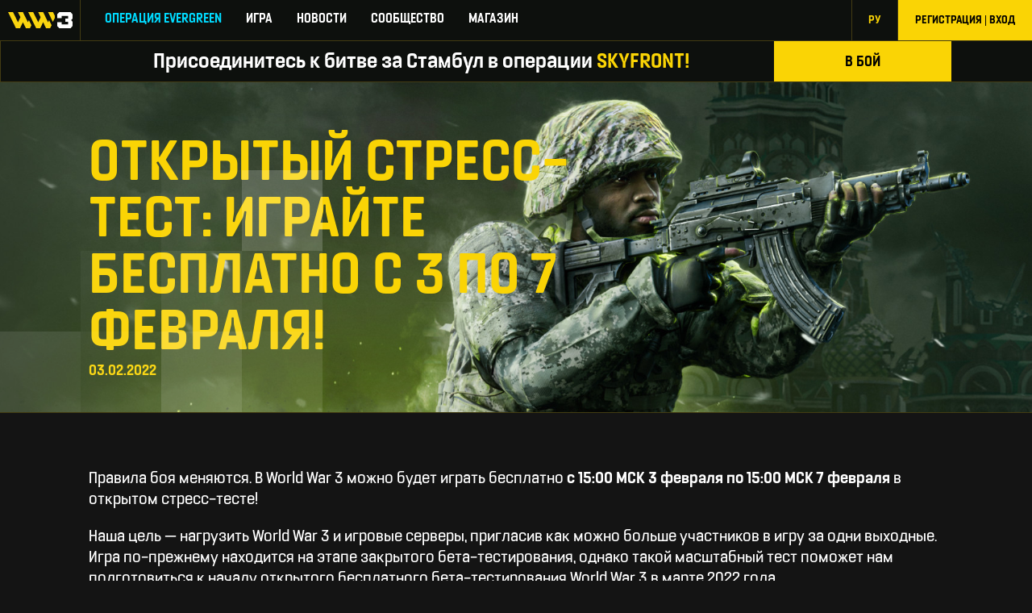

--- FILE ---
content_type: text/html; charset=UTF-8
request_url: https://worldwar3.com/ru/news/24-public-stress-test-play-for-free-from-february-3-7
body_size: 46782
content:
<!DOCTYPE html>
<html lang="ru" dir="ltr">
<head>
    <script type="text/javascript" data-cmp-ab="1" src="https://cdn.consentmanager.net/delivery/autoblocking/cd6fd1ada1d3b.js" data-cmp-host="a.delivery.consentmanager.net" data-cmp-cdn="cdn.consentmanager.net" data-cmp-codesrc="0"></script>
        <script>
        window.dataLayer = window.dataLayer || [];
            </script>
    <script>
        (function(w,d,s,l,i){w[l]=w[l]||[];w[l].push({'gtm.start': new Date().getTime(),event:'gtm.js'});
        var f=d.getElementsByTagName(s)[0], j=d.createElement(s),dl=l!='dataLayer'?'&l='+l:'';
        j.async=true;j.src= 'https://www.googletagmanager.com/gtm.js?id='+i+dl;f.parentNode.insertBefore(j,f);
        })(window,document,'script','dataLayer','GTM-TJD2HXM');
    </script>
    <meta charset="UTF-8">
    <meta http-equiv="X-UA-Compatible" content="IE=edge">
    <meta name="viewport" content="width=device-width, initial-scale=1">
    <title>Открытый стресс-тест: играйте бесплатно с 3 по 7 февраля! - World War 3 - Tactical Online FPS Action</title><meta property="article:published_time" content="2022-02-03T11:00:00+00:00"><link rel="canonical" href="https://worldwar3.com/ru/news/24-public-stress-test-play-for-free-from-february-3-7"/><link rel="alternate" hreflang="de" href="http://worldwar3.com/de/news/24-public-stress-test-play-for-free-from-february-3-7"/><link rel="alternate" hreflang="en" href="http://worldwar3.com/en/news/24-public-stress-test-play-for-free-from-february-3-7"/><link rel="alternate" hreflang="fr" href="http://worldwar3.com/fr/news/24-public-stress-test-play-for-free-from-february-3-7"/><link rel="alternate" hreflang="ru" href="http://worldwar3.com/ru/news/24-public-stress-test-play-for-free-from-february-3-7"/><link rel="alternate" hreflang="es" href="http://worldwar3.com/es/news/24-public-stress-test-play-for-free-from-february-3-7"/><link rel="alternate" hreflang="pl" href="http://worldwar3.com/pl/news/24-public-stress-test-play-for-free-from-february-3-7"/><link rel="alternate" hreflang="tr" href="http://worldwar3.com/tr/news/24-public-stress-test-play-for-free-from-february-3-7"/><link rel="alternate" hreflang="ar" href="http://worldwar3.com/ar/news/24-public-stress-test-play-for-free-from-february-3-7"/><meta property="og:title" content="Открытый стресс-тест: играйте бесплатно с 3 по 7 февраля!" /><meta property="og:type" content="article" /><meta property="og:locale" content="ru_RU" /><meta property="og:locale:alternate" content="ar_AE" /><meta property="og:locale:alternate" content="de_DE" /><meta property="og:locale:alternate" content="en_US" /><meta property="og:locale:alternate" content="es_ES" /><meta property="og:locale:alternate" content="fr_FR" /><meta property="og:locale:alternate" content="pl_PL" /><meta property="og:locale:alternate" content="ru_RU" /><meta property="og:locale:alternate" content="tr_TR" /><meta property="og:site_name" content="World War 3" /><meta property="og:url" content="https://worldwar3.com/ru/news/24-public-stress-test-play-for-free-from-february-3-7" /><meta name="twitter:card" content="summary" /><meta name="twitter:site" content="@ww3thegame" /><meta name="twitter:title" content="Открытый стресс-тест: играйте бесплатно с 3 по 7 февраля!" /><meta name="twitter:description" content="" /><script type="application/ld+json">{"@context":"https:\/\/schema.org","@type":"WebPage","name":"\u041e\u0442\u043a\u0440\u044b\u0442\u044b\u0439 \u0441\u0442\u0440\u0435\u0441\u0441-\u0442\u0435\u0441\u0442: \u0438\u0433\u0440\u0430\u0439\u0442\u0435 \u0431\u0435\u0441\u043f\u043b\u0430\u0442\u043d\u043e \u0441 3 \u043f\u043e 7 \u0444\u0435\u0432\u0440\u0430\u043b\u044f!"}</script>

    <link rel="apple-touch-icon" sizes="57x57" href="https://worldwar3.com/static/images/favicon/apple-touch-icon-57x57.png">
<link rel="apple-touch-icon" sizes="60x60" href="https://worldwar3.com/static/images/favicon/apple-touch-icon-60x60.png">
<link rel="apple-touch-icon" sizes="72x72" href="https://worldwar3.com/static/images/favicon/apple-touch-icon-72x72.png">
<link rel="apple-touch-icon" sizes="76x76" href="https://worldwar3.com/static/images/favicon/apple-touch-icon-76x76.png">
<link rel="apple-touch-icon" sizes="114x114" href="https://worldwar3.com/static/images/favicon/apple-touch-icon-114x114.png">
<link rel="apple-touch-icon" sizes="120x120" href="https://worldwar3.com/static/images/favicon/apple-touch-icon-120x120.png">
<link rel="apple-touch-icon" sizes="144x144" href="https://worldwar3.com/static/images/favicon/apple-touch-icon-144x144.png">
<link rel="apple-touch-icon" sizes="152x152" href="https://worldwar3.com/static/images/favicon/apple-touch-icon-152x152.png">
<link rel="apple-touch-icon" sizes="180x180" href="https://worldwar3.com/static/images/favicon/apple-touch-icon-180x180.png">
<link rel="icon" type="image/png" sizes="16x16" href="https://worldwar3.com/static/images/favicon/favicon-16x16.png">
<link rel="icon" type="image/png" sizes="32x32" href="https://worldwar3.com/static/images/favicon/favicon-32x32.png">
<link rel="icon" type="image/png" sizes="96x96" href="https://worldwar3.com/static/images/favicon/favicon-96x96.png">
<link rel="icon" type="image/png" sizes="192x192" href="https://worldwar3.com/static/images/favicon/android-icon-192x192.png">
<link rel="shortcut icon" href="https://worldwar3.com/static/images/favicon/favicon.ico" type="image/x-icon">
<link rel="icon" href="https://worldwar3.com/static/images/favicon/favicon.ico" type="image/x-icon">    <link rel="preload" href="https://worldwar3.com/static/images/preloader/preloader-logo.png" as="image">

<style>
  body.preloader-active { overflow: hidden; }
  .page-preloader {
    position: fixed;
    top: 0;
    bottom: 0;
    left: 0;
    right: 0;
    z-index: 10000;
    background-color: #0F1710;
    display: flex;
    align-items: center;
    justify-content: center;
    overflow: hidden;
  }
  .page-preloader img {
    z-index: 3;
    position: relative;
  }
  .page-preloader--hidden {
    opacity: 0;
    visibility: hidden;
    transition: opacity .4s, visibility .4s;
  }

  @media  screen and (min-width: 1920px) {
    .page-preloader img {
      width: 8vw;
    }
  }
</style>

<script>
  document.addEventListener('hidePreloader', hidePreloader);

  function hidePreloader() {
    document.querySelector('.js-preloader').classList.add('page-preloader--hidden');
    document.body.classList.remove('preloader-active');
  }
</script>

    <link rel="stylesheet" href="/css/app.css?id=7e450bbc76f316ffcb6f">
    <script type="text/javascript">
  (function () {
    var partnerScript = document.createElement('script');
    var user_id = '';
    partnerScript.type = 'text/javascript';
    partnerScript.async = true;
    //partnerScript.referrerPolicy = "no-referrer-when-downgrade";
    if ('localStorage' in window && window['localStorage'] !== null) {
      user_id = localStorage.getItem('chronos_profile_id') || '';
    }
    var params = {
      r: encodeURIComponent(document.referrer),
      u: encodeURIComponent(user_id),
      l: encodeURIComponent(window.location.href),
      rnd: Math.random(),
    };
    partnerScript.src = '//1l-hit.my.games/v1/hit/.js?r=' + params.r + '&l=' + params.l + '&u=' + params.u + '&rnd=' + params.rnd;
    
    var firstScript = document.getElementsByTagName('script')[0];
    firstScript.parentNode.insertBefore(partnerScript, firstScript);
  })();
</script>    </head>

<body class="preloader-active  ltr">
<div class="page-preloader js-preloader">
    <img src="https://worldwar3.com/static/images/preloader/preloader-logo.png" alt="">
</div>
<script>
        function gtmPush() {
                    }
        addEventListener("load", gtmPush);
    </script>
    <noscript>
        <iframe
            src="https://www.googletagmanager.com/ns.html?id=GTM-TJD2HXM"
            height="0"
            width="0"
            style="display:none;visibility:hidden"
        ></iframe>
    </noscript>

<script>window.APP_ENV = window.APP_ENV || {};APP_ENV.urls = {"base":"https:\/\/worldwar3.com","api":"http:\/\/worldwar3.com\/gw","cdn":"\/","sdc":"https:\/\/auth-ac.my.games\/sdc?from=http%3A%2F%2Fworldwar3.com%2Fru%2Fnews%2F24-public-stress-test-play-for-free-from-february-3-7","fxid":"https:\/\/id.wishlistgames.net\/fxlauncher\/webui\/oauth2\/WorldWar3"};APP_ENV.territory = "mygames";APP_ENV.fallback_locale = "en";APP_ENV.addthis_ga = "";APP_ENV.supported_locale_keys = ["en","de","es","ru","fr","pl","tr","ar"];APP_ENV.show_cookies = true;APP_ENV.market_widget_home_id = 0;</script><script>
  window.APP_ENV.project = "ww3";
  window.APP_ENV.locale = 'ru';
  window.APP_ENV.supported_locales = {"de":{"initial":"DE","full_name":"Deutsch"},"en":{"initial":"EN","full_name":"English"},"es":{"initial":"ES","full_name":"Espa\u00f1ol"},"fr":{"initial":"FR","full_name":"Fran\u00e7ais"},"pl":{"initial":"PL","full_name":"Polski"},"tr":{"initial":"TR","full_name":"T\u00fcrk\u00e7e"},"ru":{"initial":"\u0420\u0423","full_name":"\u0420\u0443\u0441\u0441\u043a\u0438\u0439"},"ar":{"initial":"AR","full_name":"\u0627\u0644\u0639\u0631\u0628\u064a\u0629"}};
</script>

<script>
  (function () {
    const url_separator = location.search.length ? '&' : '?';
    window.__GEMS = {
      "auth": 0,
      "signup_method": "email",
      "signup_repeat": 0,
      "signup_soc_fb": 1,
      "signup_soc_tw": 1,
      "signup_subscribe": 1,
      "signup_captcha": "recaptcha",
      "signup_soc_steam": 1,
      "no_headline": 1,
      "no_header": 1,
      "no_menu": true,
      "client_id": "worldwar3.com",
      "client_name": "World War 3",
      "no_css": 1,
      "theme": "light",
      "terms_accepted": 1,
      "lang": "ru_RU",
      "langs_available": ["en_US","de_DE","es_ES","ru_RU","fr_FR","pl_PL","tr_TR","ar_AE"],
      "set_lang_url": {"en_US":"https:\/\/worldwar3.com\/en\/news\/24-public-stress-test-play-for-free-from-february-3-7","de_DE":"https:\/\/worldwar3.com\/de\/news\/24-public-stress-test-play-for-free-from-february-3-7","es_ES":"https:\/\/worldwar3.com\/es\/news\/24-public-stress-test-play-for-free-from-february-3-7","ru_RU":"https:\/\/worldwar3.com\/ru\/news\/24-public-stress-test-play-for-free-from-february-3-7","fr_FR":"https:\/\/worldwar3.com\/fr\/news\/24-public-stress-test-play-for-free-from-february-3-7","pl_PL":"https:\/\/worldwar3.com\/pl\/news\/24-public-stress-test-play-for-free-from-february-3-7","tr_TR":"https:\/\/worldwar3.com\/tr\/news\/24-public-stress-test-play-for-free-from-february-3-7","ar_AE":"https:\/\/worldwar3.com\/ar\/news\/24-public-stress-test-play-for-free-from-february-3-7"},
      "continue": location.href,
      "signup_continue": location.href + url_separator + 'finish_reg=1',
      "shares": [],
      "extra_profilemenu": ".js-promocode__menu",
      "gc_detect_timeout": 1.5,
      "gc_download_heading": "",
      "gc_download_url": "https://worldwar3.com/staticgc/WorldWar3SglLoader.exe",
      "steam_download_url": "https://store.steampowered.com/app/674020/World_War_3/",
      "gc_id": 13.2002999,
      onGetLang: function() {
        const GEM_LOADED = new Event("GEM_loaded");
        document.dispatchEvent(GEM_LOADED);
      }
    };
  })();
</script>
<script>
    (function () {
        window.__USER = {
            email: '',
            game_token: '',
        }
    })()
</script>
<script src="//store.my.games/hotbox/gem_static/leela/header.js" charset="utf-8"></script>
<div class="wrapper" id="app">
    
    <header class="header">
        <registrationurltracker></registrationurltracker>
        <auth></auth>
        <support></support>
        <afterregisterpopup :social-links="{&quot;twitter&quot;:{&quot;order&quot;:1,&quot;url&quot;:&quot;https:\/\/twitter.com\/ww3thegame&quot;,&quot;localizedUrls&quot;:{&quot;ar&quot;:&quot;https:\/\/www.twitter.com\/ww3thegameAR&quot;}},&quot;discord&quot;:{&quot;order&quot;:2,&quot;url&quot;:&quot;https:\/\/discord.gg\/ww3thegame&quot;},&quot;youtube&quot;:{&quot;order&quot;:3,&quot;url&quot;:&quot;https:\/\/www.youtube.com\/channel\/UCYv5Y5nq7zhgXuMFRjg80rw&quot;},&quot;reddit&quot;:{&quot;order&quot;:5,&quot;url&quot;:&quot;https:\/\/www.reddit.com\/r\/WorldWar3\/&quot;}}"></afterregisterpopup>
        <mygamesprojectreg :show-heading="false"></mygamesprojectreg>
        <termsaccept :show-heading="false" project="ww3"></termsaccept>
        <subscribestatus></subscribestatus>
                    <navigation
    :menu-items="[{&quot;id&quot;:37,&quot;title&quot;:&quot;\u041e\u041f\u0415\u0420\u0410\u0426\u0418\u042f EVERGREEN&quot;,&quot;url&quot;:&quot;https:\/\/worldwar3.com\/ru\/skyfront&quot;,&quot;lft&quot;:2,&quot;children&quot;:[]},{&quot;id&quot;:1,&quot;title&quot;:&quot;\u0418\u0413\u0420\u0410&quot;,&quot;url&quot;:&quot;https:\/\/worldwar3.com\/ru\/about&quot;,&quot;lft&quot;:4,&quot;children&quot;:[{&quot;id&quot;:18,&quot;admin_title&quot;:&quot;About - About The Game&quot;,&quot;menu&quot;:&quot;main_menu&quot;,&quot;parent_id&quot;:1,&quot;lft&quot;:5,&quot;rgt&quot;:6,&quot;depth&quot;:2,&quot;created_at&quot;:&quot;2022-08-03 13:30:08&quot;,&quot;updated_at&quot;:&quot;2023-04-03 06:26:28&quot;,&quot;deleted_at&quot;:null,&quot;children&quot;:[],&quot;url&quot;:&quot;https:\/\/worldwar3.com\/ru\/about&quot;,&quot;title&quot;:&quot;\u041e\u0411 \u0418\u0413\u0420\u0415&quot;,&quot;type&quot;:&quot;internal_link&quot;,&quot;link&quot;:&quot;ru\/about&quot;,&quot;page_id&quot;:null,&quot;active&quot;:1,&quot;vue_component_name&quot;:null,&quot;options&quot;:[],&quot;image&quot;:null,&quot;translations&quot;:[{&quot;id&quot;:137,&quot;menu_item_id&quot;:18,&quot;locale&quot;:&quot;ru&quot;,&quot;title&quot;:&quot;\u041e\u0411 \u0418\u0413\u0420\u0415&quot;,&quot;type&quot;:&quot;internal_link&quot;,&quot;link&quot;:&quot;ru\/about&quot;,&quot;page_id&quot;:null,&quot;active&quot;:1,&quot;created_at&quot;:&quot;2022-08-03 13:30:08&quot;,&quot;updated_at&quot;:&quot;2022-08-03 13:30:08&quot;,&quot;options&quot;:[],&quot;vue_component_name&quot;:null,&quot;image&quot;:null}],&quot;page&quot;:null},{&quot;id&quot;:19,&quot;admin_title&quot;:&quot;About - Media&quot;,&quot;menu&quot;:&quot;main_menu&quot;,&quot;parent_id&quot;:1,&quot;lft&quot;:7,&quot;rgt&quot;:8,&quot;depth&quot;:2,&quot;created_at&quot;:&quot;2022-08-03 13:34:13&quot;,&quot;updated_at&quot;:&quot;2023-04-03 06:26:28&quot;,&quot;deleted_at&quot;:null,&quot;children&quot;:[],&quot;url&quot;:&quot;https:\/\/worldwar3.com\/ru\/media&quot;,&quot;title&quot;:&quot;\u041c\u0415\u0414\u0418\u0410&quot;,&quot;type&quot;:&quot;internal_link&quot;,&quot;link&quot;:&quot;ru\/media&quot;,&quot;page_id&quot;:null,&quot;active&quot;:1,&quot;vue_component_name&quot;:null,&quot;options&quot;:[],&quot;image&quot;:null,&quot;translations&quot;:[{&quot;id&quot;:145,&quot;menu_item_id&quot;:19,&quot;locale&quot;:&quot;ru&quot;,&quot;title&quot;:&quot;\u041c\u0415\u0414\u0418\u0410&quot;,&quot;type&quot;:&quot;internal_link&quot;,&quot;link&quot;:&quot;ru\/media&quot;,&quot;page_id&quot;:null,&quot;active&quot;:1,&quot;created_at&quot;:&quot;2022-08-03 13:34:14&quot;,&quot;updated_at&quot;:&quot;2022-08-03 13:34:14&quot;,&quot;options&quot;:[],&quot;vue_component_name&quot;:null,&quot;image&quot;:null}],&quot;page&quot;:null},{&quot;id&quot;:20,&quot;admin_title&quot;:&quot;About - Support&quot;,&quot;menu&quot;:&quot;main_menu&quot;,&quot;parent_id&quot;:1,&quot;lft&quot;:9,&quot;rgt&quot;:10,&quot;depth&quot;:2,&quot;created_at&quot;:&quot;2022-08-03 13:37:13&quot;,&quot;updated_at&quot;:&quot;2023-04-03 06:26:28&quot;,&quot;deleted_at&quot;:null,&quot;children&quot;:[],&quot;url&quot;:&quot;https:\/\/support.worldwar3.com\/&quot;,&quot;title&quot;:&quot;\u041f\u041e\u0414\u0414\u0415\u0420\u0416\u041a\u0410&quot;,&quot;type&quot;:&quot;external_link&quot;,&quot;link&quot;:&quot;https:\/\/support.worldwar3.com\/&quot;,&quot;page_id&quot;:null,&quot;active&quot;:1,&quot;vue_component_name&quot;:null,&quot;options&quot;:[],&quot;image&quot;:null,&quot;translations&quot;:[{&quot;id&quot;:153,&quot;menu_item_id&quot;:20,&quot;locale&quot;:&quot;ru&quot;,&quot;title&quot;:&quot;\u041f\u041e\u0414\u0414\u0415\u0420\u0416\u041a\u0410&quot;,&quot;type&quot;:&quot;external_link&quot;,&quot;link&quot;:&quot;https:\/\/support.worldwar3.com\/&quot;,&quot;page_id&quot;:null,&quot;active&quot;:1,&quot;created_at&quot;:&quot;2022-08-03 13:37:13&quot;,&quot;updated_at&quot;:&quot;2024-12-02 10:25:36&quot;,&quot;options&quot;:[],&quot;vue_component_name&quot;:null,&quot;image&quot;:null}],&quot;page&quot;:null},{&quot;id&quot;:21,&quot;admin_title&quot;:&quot;About - Twitch Drops&quot;,&quot;menu&quot;:&quot;main_menu&quot;,&quot;parent_id&quot;:1,&quot;lft&quot;:11,&quot;rgt&quot;:12,&quot;depth&quot;:2,&quot;created_at&quot;:&quot;2022-08-03 13:41:05&quot;,&quot;updated_at&quot;:&quot;2023-04-03 06:26:28&quot;,&quot;deleted_at&quot;:null,&quot;children&quot;:[],&quot;url&quot;:&quot;https:\/\/worldwar3.com\/ru\/twitchdrops&quot;,&quot;title&quot;:&quot;TWITCH DROPS&quot;,&quot;type&quot;:&quot;internal_link&quot;,&quot;link&quot;:&quot;ru\/twitchdrops&quot;,&quot;page_id&quot;:null,&quot;active&quot;:1,&quot;vue_component_name&quot;:null,&quot;options&quot;:[],&quot;image&quot;:null,&quot;translations&quot;:[{&quot;id&quot;:161,&quot;menu_item_id&quot;:21,&quot;locale&quot;:&quot;ru&quot;,&quot;title&quot;:&quot;TWITCH DROPS&quot;,&quot;type&quot;:&quot;internal_link&quot;,&quot;link&quot;:&quot;ru\/twitchdrops&quot;,&quot;page_id&quot;:null,&quot;active&quot;:1,&quot;created_at&quot;:&quot;2022-08-03 13:41:05&quot;,&quot;updated_at&quot;:&quot;2022-08-03 13:44:34&quot;,&quot;options&quot;:[],&quot;vue_component_name&quot;:null,&quot;image&quot;:null}],&quot;page&quot;:null},{&quot;id&quot;:22,&quot;admin_title&quot;:&quot;About - Veteran Status&quot;,&quot;menu&quot;:&quot;main_menu&quot;,&quot;parent_id&quot;:1,&quot;lft&quot;:13,&quot;rgt&quot;:14,&quot;depth&quot;:2,&quot;created_at&quot;:&quot;2022-08-03 13:48:17&quot;,&quot;updated_at&quot;:&quot;2023-04-03 06:26:28&quot;,&quot;deleted_at&quot;:null,&quot;children&quot;:[],&quot;url&quot;:&quot;https:\/\/worldwar3.com\/ru\/veteran&quot;,&quot;title&quot;:&quot;\u0421\u0422\u0410\u0422\u0423\u0421 \u0412\u0415\u0422\u0415\u0420\u0410\u041d\u0410&quot;,&quot;type&quot;:&quot;internal_link&quot;,&quot;link&quot;:&quot;ru\/veteran&quot;,&quot;page_id&quot;:null,&quot;active&quot;:1,&quot;vue_component_name&quot;:null,&quot;options&quot;:[],&quot;image&quot;:null,&quot;translations&quot;:[{&quot;id&quot;:169,&quot;menu_item_id&quot;:22,&quot;locale&quot;:&quot;ru&quot;,&quot;title&quot;:&quot;\u0421\u0422\u0410\u0422\u0423\u0421 \u0412\u0415\u0422\u0415\u0420\u0410\u041d\u0410&quot;,&quot;type&quot;:&quot;internal_link&quot;,&quot;link&quot;:&quot;ru\/veteran&quot;,&quot;page_id&quot;:null,&quot;active&quot;:1,&quot;created_at&quot;:&quot;2022-08-03 13:48:17&quot;,&quot;updated_at&quot;:&quot;2022-09-26 11:41:27&quot;,&quot;options&quot;:[],&quot;vue_component_name&quot;:null,&quot;image&quot;:null}],&quot;page&quot;:null}]},{&quot;id&quot;:2,&quot;title&quot;:&quot;\u041d\u041e\u0412\u041e\u0421\u0422\u0418&quot;,&quot;url&quot;:&quot;https:\/\/worldwar3.com\/ru\/news&quot;,&quot;lft&quot;:16,&quot;children&quot;:[{&quot;id&quot;:14,&quot;admin_title&quot;:&quot;News - Latest News&quot;,&quot;menu&quot;:&quot;main_menu&quot;,&quot;parent_id&quot;:2,&quot;lft&quot;:17,&quot;rgt&quot;:18,&quot;depth&quot;:2,&quot;created_at&quot;:&quot;2022-08-01 05:22:54&quot;,&quot;updated_at&quot;:&quot;2023-04-03 06:26:28&quot;,&quot;deleted_at&quot;:null,&quot;children&quot;:[],&quot;url&quot;:&quot;https:\/\/worldwar3.com\/ru\/news&quot;,&quot;title&quot;:&quot;\u041f\u041e\u0421\u041b\u0415\u0414\u041d\u0418\u0415 \u041d\u041e\u0412\u041e\u0421\u0422\u0418&quot;,&quot;type&quot;:&quot;internal_link&quot;,&quot;link&quot;:&quot;ru\/news&quot;,&quot;page_id&quot;:null,&quot;active&quot;:1,&quot;vue_component_name&quot;:null,&quot;options&quot;:[],&quot;image&quot;:null,&quot;translations&quot;:[{&quot;id&quot;:105,&quot;menu_item_id&quot;:14,&quot;locale&quot;:&quot;ru&quot;,&quot;title&quot;:&quot;\u041f\u041e\u0421\u041b\u0415\u0414\u041d\u0418\u0415 \u041d\u041e\u0412\u041e\u0421\u0422\u0418&quot;,&quot;type&quot;:&quot;internal_link&quot;,&quot;link&quot;:&quot;ru\/news&quot;,&quot;page_id&quot;:null,&quot;active&quot;:1,&quot;created_at&quot;:&quot;2022-08-01 05:22:54&quot;,&quot;updated_at&quot;:&quot;2022-08-01 05:22:54&quot;,&quot;options&quot;:[],&quot;vue_component_name&quot;:null,&quot;image&quot;:null}],&quot;page&quot;:null},{&quot;id&quot;:16,&quot;admin_title&quot;:&quot;News - Newsletter&quot;,&quot;menu&quot;:&quot;main_menu&quot;,&quot;parent_id&quot;:2,&quot;lft&quot;:19,&quot;rgt&quot;:20,&quot;depth&quot;:2,&quot;created_at&quot;:&quot;2022-08-03 13:24:09&quot;,&quot;updated_at&quot;:&quot;2023-04-03 06:26:28&quot;,&quot;deleted_at&quot;:null,&quot;children&quot;:[],&quot;url&quot;:&quot;https:\/\/worldwar3.com\/ru\/subscribe&quot;,&quot;title&quot;:&quot;\u0420\u0410\u0421\u0421\u042b\u041b\u041a\u0410&quot;,&quot;type&quot;:&quot;internal_link&quot;,&quot;link&quot;:&quot;ru\/subscribe&quot;,&quot;page_id&quot;:null,&quot;active&quot;:1,&quot;vue_component_name&quot;:null,&quot;options&quot;:[],&quot;image&quot;:null,&quot;translations&quot;:[{&quot;id&quot;:121,&quot;menu_item_id&quot;:16,&quot;locale&quot;:&quot;ru&quot;,&quot;title&quot;:&quot;\u0420\u0410\u0421\u0421\u042b\u041b\u041a\u0410&quot;,&quot;type&quot;:&quot;internal_link&quot;,&quot;link&quot;:&quot;ru\/subscribe&quot;,&quot;page_id&quot;:null,&quot;active&quot;:1,&quot;created_at&quot;:&quot;2022-08-03 13:24:09&quot;,&quot;updated_at&quot;:&quot;2022-08-03 13:24:09&quot;,&quot;options&quot;:[],&quot;vue_component_name&quot;:null,&quot;image&quot;:null}],&quot;page&quot;:null},{&quot;id&quot;:17,&quot;admin_title&quot;:&quot;News - YouTube&quot;,&quot;menu&quot;:&quot;main_menu&quot;,&quot;parent_id&quot;:2,&quot;lft&quot;:21,&quot;rgt&quot;:22,&quot;depth&quot;:2,&quot;created_at&quot;:&quot;2022-08-03 13:26:02&quot;,&quot;updated_at&quot;:&quot;2023-04-03 06:26:28&quot;,&quot;deleted_at&quot;:null,&quot;children&quot;:[],&quot;url&quot;:&quot;https:\/\/www.youtube.com\/channel\/UCYv5Y5nq7zhgXuMFRjg80rw&quot;,&quot;title&quot;:&quot;YOUTUBE&quot;,&quot;type&quot;:&quot;external_link&quot;,&quot;link&quot;:&quot;https:\/\/www.youtube.com\/channel\/UCYv5Y5nq7zhgXuMFRjg80rw&quot;,&quot;page_id&quot;:null,&quot;active&quot;:1,&quot;vue_component_name&quot;:null,&quot;options&quot;:[],&quot;image&quot;:null,&quot;translations&quot;:[{&quot;id&quot;:129,&quot;menu_item_id&quot;:17,&quot;locale&quot;:&quot;ru&quot;,&quot;title&quot;:&quot;YOUTUBE&quot;,&quot;type&quot;:&quot;external_link&quot;,&quot;link&quot;:&quot;https:\/\/www.youtube.com\/channel\/UCYv5Y5nq7zhgXuMFRjg80rw&quot;,&quot;page_id&quot;:null,&quot;active&quot;:1,&quot;created_at&quot;:&quot;2022-08-03 13:26:02&quot;,&quot;updated_at&quot;:&quot;2022-08-03 13:26:02&quot;,&quot;options&quot;:[],&quot;vue_component_name&quot;:null,&quot;image&quot;:null}],&quot;page&quot;:null}]},{&quot;id&quot;:23,&quot;title&quot;:&quot;\u0421\u041e\u041e\u0411\u0429\u0415\u0421\u0422\u0412\u041e&quot;,&quot;url&quot;:null,&quot;lft&quot;:32,&quot;children&quot;:[{&quot;id&quot;:24,&quot;admin_title&quot;:&quot;Community - Discord&quot;,&quot;menu&quot;:&quot;main_menu&quot;,&quot;parent_id&quot;:23,&quot;lft&quot;:33,&quot;rgt&quot;:34,&quot;depth&quot;:2,&quot;created_at&quot;:&quot;2022-08-03 13:53:23&quot;,&quot;updated_at&quot;:&quot;2023-07-25 12:07:11&quot;,&quot;deleted_at&quot;:null,&quot;children&quot;:[],&quot;url&quot;:&quot;https:\/\/discord.gg\/ww3thegame&quot;,&quot;title&quot;:&quot;DISCORD&quot;,&quot;type&quot;:&quot;external_link&quot;,&quot;link&quot;:&quot;https:\/\/discord.gg\/ww3thegame&quot;,&quot;page_id&quot;:null,&quot;active&quot;:1,&quot;vue_component_name&quot;:null,&quot;options&quot;:[],&quot;image&quot;:null,&quot;translations&quot;:[{&quot;id&quot;:185,&quot;menu_item_id&quot;:24,&quot;locale&quot;:&quot;ru&quot;,&quot;title&quot;:&quot;DISCORD&quot;,&quot;type&quot;:&quot;external_link&quot;,&quot;link&quot;:&quot;https:\/\/discord.gg\/ww3thegame&quot;,&quot;page_id&quot;:null,&quot;active&quot;:1,&quot;created_at&quot;:&quot;2022-08-03 13:53:23&quot;,&quot;updated_at&quot;:&quot;2022-08-03 13:53:23&quot;,&quot;options&quot;:[],&quot;vue_component_name&quot;:null,&quot;image&quot;:null}],&quot;page&quot;:null},{&quot;id&quot;:25,&quot;admin_title&quot;:&quot;Community - Twitter&quot;,&quot;menu&quot;:&quot;main_menu&quot;,&quot;parent_id&quot;:23,&quot;lft&quot;:35,&quot;rgt&quot;:36,&quot;depth&quot;:2,&quot;created_at&quot;:&quot;2022-08-03 13:55:50&quot;,&quot;updated_at&quot;:&quot;2023-07-25 12:07:11&quot;,&quot;deleted_at&quot;:null,&quot;children&quot;:[],&quot;url&quot;:&quot;https:\/\/twitter.com\/ww3thegame&quot;,&quot;title&quot;:&quot;TWITTER&quot;,&quot;type&quot;:&quot;external_link&quot;,&quot;link&quot;:&quot;https:\/\/twitter.com\/ww3thegame&quot;,&quot;page_id&quot;:null,&quot;active&quot;:1,&quot;vue_component_name&quot;:null,&quot;options&quot;:[],&quot;image&quot;:null,&quot;translations&quot;:[{&quot;id&quot;:193,&quot;menu_item_id&quot;:25,&quot;locale&quot;:&quot;ru&quot;,&quot;title&quot;:&quot;TWITTER&quot;,&quot;type&quot;:&quot;external_link&quot;,&quot;link&quot;:&quot;https:\/\/twitter.com\/ww3thegame&quot;,&quot;page_id&quot;:null,&quot;active&quot;:1,&quot;created_at&quot;:&quot;2022-08-03 13:55:50&quot;,&quot;updated_at&quot;:&quot;2022-08-03 13:55:50&quot;,&quot;options&quot;:[],&quot;vue_component_name&quot;:null,&quot;image&quot;:null}],&quot;page&quot;:null},{&quot;id&quot;:26,&quot;admin_title&quot;:&quot;Community - Facebook&quot;,&quot;menu&quot;:&quot;main_menu&quot;,&quot;parent_id&quot;:23,&quot;lft&quot;:37,&quot;rgt&quot;:38,&quot;depth&quot;:2,&quot;created_at&quot;:&quot;2022-08-03 14:00:04&quot;,&quot;updated_at&quot;:&quot;2023-07-25 12:07:11&quot;,&quot;deleted_at&quot;:null,&quot;children&quot;:[],&quot;url&quot;:&quot;https:\/\/vk.com\/ww3ru&quot;,&quot;title&quot;:&quot;VK&quot;,&quot;type&quot;:&quot;external_link&quot;,&quot;link&quot;:&quot;https:\/\/vk.com\/ww3ru&quot;,&quot;page_id&quot;:null,&quot;active&quot;:1,&quot;vue_component_name&quot;:null,&quot;options&quot;:[],&quot;image&quot;:null,&quot;translations&quot;:[{&quot;id&quot;:201,&quot;menu_item_id&quot;:26,&quot;locale&quot;:&quot;ru&quot;,&quot;title&quot;:&quot;VK&quot;,&quot;type&quot;:&quot;external_link&quot;,&quot;link&quot;:&quot;https:\/\/vk.com\/ww3ru&quot;,&quot;page_id&quot;:null,&quot;active&quot;:1,&quot;created_at&quot;:&quot;2022-08-03 14:00:04&quot;,&quot;updated_at&quot;:&quot;2022-08-03 14:00:04&quot;,&quot;options&quot;:[],&quot;vue_component_name&quot;:null,&quot;image&quot;:null}],&quot;page&quot;:null},{&quot;id&quot;:27,&quot;admin_title&quot;:&quot;Community - Reddit&quot;,&quot;menu&quot;:&quot;main_menu&quot;,&quot;parent_id&quot;:23,&quot;lft&quot;:39,&quot;rgt&quot;:40,&quot;depth&quot;:2,&quot;created_at&quot;:&quot;2022-08-03 14:02:02&quot;,&quot;updated_at&quot;:&quot;2023-07-25 12:07:11&quot;,&quot;deleted_at&quot;:null,&quot;children&quot;:[],&quot;url&quot;:&quot;https:\/\/www.reddit.com\/r\/WorldWar3\/&quot;,&quot;title&quot;:&quot;REDDIT&quot;,&quot;type&quot;:&quot;external_link&quot;,&quot;link&quot;:&quot;https:\/\/www.reddit.com\/r\/WorldWar3\/&quot;,&quot;page_id&quot;:null,&quot;active&quot;:1,&quot;vue_component_name&quot;:null,&quot;options&quot;:[],&quot;image&quot;:null,&quot;translations&quot;:[{&quot;id&quot;:209,&quot;menu_item_id&quot;:27,&quot;locale&quot;:&quot;ru&quot;,&quot;title&quot;:&quot;REDDIT&quot;,&quot;type&quot;:&quot;external_link&quot;,&quot;link&quot;:&quot;https:\/\/www.reddit.com\/r\/WorldWar3\/&quot;,&quot;page_id&quot;:null,&quot;active&quot;:1,&quot;created_at&quot;:&quot;2022-08-03 14:02:02&quot;,&quot;updated_at&quot;:&quot;2022-08-03 14:02:02&quot;,&quot;options&quot;:[],&quot;vue_component_name&quot;:null,&quot;image&quot;:null}],&quot;page&quot;:null},{&quot;id&quot;:30,&quot;admin_title&quot;:&quot;Community - Refer A Friend&quot;,&quot;menu&quot;:&quot;main_menu&quot;,&quot;parent_id&quot;:23,&quot;lft&quot;:45,&quot;rgt&quot;:46,&quot;depth&quot;:2,&quot;created_at&quot;:&quot;2022-08-03 14:11:41&quot;,&quot;updated_at&quot;:&quot;2023-07-25 12:07:11&quot;,&quot;deleted_at&quot;:null,&quot;children&quot;:[],&quot;url&quot;:&quot;https:\/\/worldwar3.com\/ru\/referral&quot;,&quot;title&quot;:&quot;\u041f\u0420\u0418\u0413\u041b\u0410\u0421\u0418 \u0414\u0420\u0423\u0413\u0410&quot;,&quot;type&quot;:&quot;internal_link&quot;,&quot;link&quot;:&quot;ru\/referral&quot;,&quot;page_id&quot;:null,&quot;active&quot;:1,&quot;vue_component_name&quot;:null,&quot;options&quot;:[],&quot;image&quot;:null,&quot;translations&quot;:[{&quot;id&quot;:233,&quot;menu_item_id&quot;:30,&quot;locale&quot;:&quot;ru&quot;,&quot;title&quot;:&quot;\u041f\u0420\u0418\u0413\u041b\u0410\u0421\u0418 \u0414\u0420\u0423\u0413\u0410&quot;,&quot;type&quot;:&quot;internal_link&quot;,&quot;link&quot;:&quot;ru\/referral&quot;,&quot;page_id&quot;:null,&quot;active&quot;:1,&quot;created_at&quot;:&quot;2022-08-03 14:11:41&quot;,&quot;updated_at&quot;:&quot;2022-11-29 09:26:37&quot;,&quot;options&quot;:[],&quot;vue_component_name&quot;:null,&quot;image&quot;:null}],&quot;page&quot;:null}]},{&quot;id&quot;:31,&quot;title&quot;:&quot;\u041c\u0410\u0413\u0410\u0417\u0418\u041d&quot;,&quot;url&quot;:null,&quot;lft&quot;:48,&quot;children&quot;:[{&quot;id&quot;:32,&quot;admin_title&quot;:&quot;Shop - UNC&quot;,&quot;menu&quot;:&quot;main_menu&quot;,&quot;parent_id&quot;:31,&quot;lft&quot;:49,&quot;rgt&quot;:50,&quot;depth&quot;:2,&quot;created_at&quot;:&quot;2022-09-26 11:23:40&quot;,&quot;updated_at&quot;:&quot;2023-07-25 12:07:11&quot;,&quot;deleted_at&quot;:null,&quot;children&quot;:[],&quot;url&quot;:&quot;https:\/\/worldwar3.com\/ru\/unc&quot;,&quot;title&quot;:&quot;\u041a\u0423\u041f\u0418\u0422\u042c UNC&quot;,&quot;type&quot;:&quot;internal_link&quot;,&quot;link&quot;:&quot;ru\/unc&quot;,&quot;page_id&quot;:null,&quot;active&quot;:1,&quot;vue_component_name&quot;:null,&quot;options&quot;:[],&quot;image&quot;:null,&quot;translations&quot;:[{&quot;id&quot;:249,&quot;menu_item_id&quot;:32,&quot;locale&quot;:&quot;ru&quot;,&quot;title&quot;:&quot;\u041a\u0423\u041f\u0418\u0422\u042c UNC&quot;,&quot;type&quot;:&quot;internal_link&quot;,&quot;link&quot;:&quot;ru\/unc&quot;,&quot;page_id&quot;:null,&quot;active&quot;:1,&quot;created_at&quot;:&quot;2022-09-26 11:23:40&quot;,&quot;updated_at&quot;:&quot;2022-09-26 11:45:51&quot;,&quot;options&quot;:[],&quot;vue_component_name&quot;:null,&quot;image&quot;:null}],&quot;page&quot;:null},{&quot;id&quot;:33,&quot;admin_title&quot;:&quot;Shop - Starter Pack&quot;,&quot;menu&quot;:&quot;main_menu&quot;,&quot;parent_id&quot;:31,&quot;lft&quot;:51,&quot;rgt&quot;:52,&quot;depth&quot;:2,&quot;created_at&quot;:&quot;2022-09-26 11:26:11&quot;,&quot;updated_at&quot;:&quot;2023-07-25 12:07:11&quot;,&quot;deleted_at&quot;:null,&quot;children&quot;:[],&quot;url&quot;:&quot;https:\/\/worldwar3.com\/ru\/starter&quot;,&quot;title&quot;:&quot;\u0421\u0422\u0410\u0420\u0422\u041e\u0412\u042b\u0419 \u041d\u0410\u0411\u041e\u0420&quot;,&quot;type&quot;:&quot;internal_link&quot;,&quot;link&quot;:&quot;ru\/starter&quot;,&quot;page_id&quot;:null,&quot;active&quot;:1,&quot;vue_component_name&quot;:null,&quot;options&quot;:[],&quot;image&quot;:null,&quot;translations&quot;:[{&quot;id&quot;:257,&quot;menu_item_id&quot;:33,&quot;locale&quot;:&quot;ru&quot;,&quot;title&quot;:&quot;\u0421\u0422\u0410\u0420\u0422\u041e\u0412\u042b\u0419 \u041d\u0410\u0411\u041e\u0420&quot;,&quot;type&quot;:&quot;internal_link&quot;,&quot;link&quot;:&quot;ru\/starter&quot;,&quot;page_id&quot;:null,&quot;active&quot;:1,&quot;created_at&quot;:&quot;2022-09-26 11:26:11&quot;,&quot;updated_at&quot;:&quot;2022-09-26 11:41:22&quot;,&quot;options&quot;:[],&quot;vue_component_name&quot;:null,&quot;image&quot;:null}],&quot;page&quot;:null}]}]"
    account-link="https://worldwar3.com/ru/account"
    homepage-link="https://worldwar3.com/ru"
>
    </navigation>
                <headerbanner></headerbanner>
    </header>

    <main class="page">
            <pagetitle title="Открытый стресс-тест: играйте бесплатно с 3 по 7 февраля!" bg-image="https://minio-gateway.fxtools.gl/chronos-public-prod/site/news/ru/48d2b275917793446e93e93fdfb0b16a.jpg"></pagetitle>
    <section class="news-detail">
        <div class="content content--pad">
                            <time class="news-detail__date">03.02.2022</time>
            
            <div class="news-detail__body text">
                <p>Правила боя меняются. В World War 3 можно будет играть бесплатно <strong>с 15:00 МСК 3 февраля по 15:00 МСК 7 февраля</strong> в открытом стресс-тесте!</p>

<p>Наша цель &mdash; нагрузить World War 3 и игровые серверы, пригласив как можно больше участников в игру за одни выходные. Игра по-прежнему находится на этапе закрытого бета-тестирования, однако такой масштабный тест поможет нам подготовиться к началу открытого бесплатного бета-тестирования World War 3 в марте 2022 года.</p>

<p>В честь этого события каждый пользователь, принявший участие в открытом стресс-тесте World War 3 с 3 по 7 февраля, получит <strong>эксклюзивный шлем</strong>!&nbsp;Предмет будет добавлен в ваш <a href="https://worldwar3.com/inventory">Инвентарь</a>&nbsp;после завершения открытого стресс-теста.</p>

<p>Принять участие в открытом стресс-тесте просто:</p>

<ul>
	<li>Бесплатно загрузите World War 3 в <a href="https://store.my.games/play/game/world_war_3/">MY.GAMES</a> с 3 февраля (если вы играете в <a href="https://store.steampowered.com/app/674020/World_War_3/">Steam</a>, вам нужно будет запросить доступ к открытому стресс-тесту &mdash; подробнее об этом читайте ниже в разделе &laquo;Вопросы и ответы&raquo;).</li>
	<li>Создайте учетную запись MY.GAMES и войдите в игру.</li>
	<li>Проведите все выходные в увлекательных онлайн-битвах! Покупка не требуется, ограничений для входа нет, и вам не нужен набор закрытого бета-тестирования, чтобы играть с друзьями, у которых он есть.</li>
</ul>

<p>А если вы все еще не приобрели набор закрытого бета-тестирования, у вас будет прекрасная возможность самостоятельно оценить игру, о которой все говорят. Если вы <em>уже</em> играете в закрытом бета-тестировании, пригласите друзей вступить в бой. Собирайте отряд и знакомьте новичков с игрой в режимах &laquo;Тактические операции&raquo; и &laquo;Командный бой насмерть&raquo;: в конце концов, численность &mdash; это сила!</p>

<p>У вас есть вопросы по открытому стресс-тесту? Найдите ответы на них ниже, в нашем подробном разделе &laquo;Вопросы и ответы&raquo;! А пока в рамках подготовки к бою вы можете пообщаться с сообществом World War 3 в <a href="https://discord.gg/ww3thegame">Discord</a>, <a href="https://twitter.com/ww3thegame">Twitter</a>, <a href="https://vk.com/ww3ru">VK</a>&nbsp;и <a href="https://www.reddit.com/r/WorldWar3/">Reddit</a>, подписаться на <a href="https://worldwar3.com/subscribe">официальную рассылку</a>, чтобы в числе первых узнавать о новостях и акциях, а также посмотреть множество роликов игрового процесса на <a href="https://www.youtube.com/channel/UCYv5Y5nq7zhgXuMFRjg80rw">YouTube</a>.</p>

<p>&nbsp;</p>

<h3><strong>WORLD WAR 3 | ОТКРЫТЫЙ СТРЕСС-ТЕСТ: ВОПРОСЫ И ОТВЕТЫ</strong></h3>

<p><strong>Что такое открытый стресс-тест и чем он отличается от закрытого бета-тестирования? </strong></p>

<p>Открытый стресс-тест &mdash; это краткосрочное событие, проводимое в рамках закрытого бета-тестирования с 15:00 МСК 3 февраля по 15:00 МСК 7 февраля. Сейчас в World War 3 могут играть только обладатели набора закрытого бета-тестирования, однако с началом открытого стресс-теста в закрытом бета-тестировании World War 3 сможет принять участие любой желающий. Покупка не требуется, и вам не нужен набор закрытого бета-тестирования, чтобы играть с друзьями, у которых он есть. И не забудьте проверить соответствие вашего <a href="https://worldwar3.com/news/5">ПК системным требованиям</a>!</p>

<p><strong>Какой контент будет доступен в игре во время открытого стресс-теста?</strong></p>

<p>Во время открытого стресс-теста игроки смогут использовать все возможности World War 3, доступные в закрытом бета-тестировании. Все, что есть в игре, будет в вашем распоряжении!</p>

<p><strong>Как начать играть?</strong></p>

<p>Просто загрузите World War 3 бесплатно с <a href="https://www.google.com/url?q=https://store.my.games/play/game/world_war_3/?_1lr%3D0-3245043_2016483_15&amp;sa=D&amp;source=docs&amp;ust=1643038698007217&amp;usg=AOvVaw0SfZgxSO4deui2D3FrZjjn">MY.GAMES</a> 3 февраля, создайте учетную запись MY.GAMES, заходите в игру и играйте! Если вы хотите играть в Steam, прочитайте ответ на следующий вопрос.</p>

<p>Как только будете готовы, выходите на поле боя и проведите целые выходные в увлекательных онлайн-битвах! Ограничений для входа нет, и вам не нужен набор закрытого бета-тестирования, чтобы играть с друзьями, у которых он есть.</p>

<p><strong>Как войти и играть через Steam?</strong></p>

<p>Перейдите на <a href="https://store.steampowered.com/app/674020/World_War_3/">страницу World War 3 в Steam</a>, прокрутите вниз до трейлеров и скриншотов и нажмите &laquo;Запросить доступ&raquo;. Подтвердите запрос, и вы сможете играть в World War 3 с 3 по 7 февраля!</p>

<p><strong>Можно будет оставить отзыв об открытом стресс-тесте? </strong></p>

<p>Да, мы на это рассчитываем! Мы надеемся, что открытый стресс-тест пройдет гладко, однако вы можете столкнуться с неполадками технического и игрового плана. Обязательно сообщайте нам о неполадках и других проблемах в специализированных каналах ЗБТ в <a href="https://discord.gg/ww3thegame">Discord</a>. Кроме того, по истечении приблизительно двух часов игры в GameCenter MY.GAMES вам будет предложено пройти опрос.</p>

<p>А если вы просто хотите поделиться своими впечатлениями от игры с другими игроками, вступайте в сообщество World War 3 в <a href="https://discord.gg/ww3thegame">Discord</a>, <a href="https://twitter.com/ww3thegame">Twitter</a>, <a href="https://vk.com/ww3ru">VK</a>&nbsp;и <a href="https://www.reddit.com/r/WorldWar3/">Reddit</a>.</p>

<p><strong>Могу я продолжить играть в World War 3 после завершения открытого стресс-теста?</strong></p>

<p>Да! Чтобы продолжить играть в World War 3 по окончании открытого стресс-теста, приобретите набор закрытого бета-тестирования в <a href="https://worldwar3.com/packs">MY.GAMES</a> или <a href="https://www.google.com/url?q=https://store.steampowered.com/app/674020/World_War_3/&amp;sa=D&amp;source=docs&amp;ust=1643038698006339&amp;usg=AOvVaw1hrvQUn0jhUgXLEcD86COl">Steam</a>.</p>

<p><strong>Достигнутый в открытом стресс-тесте прогресс сохранится?</strong></p>

<p>Весь достигнутый в открытом стресс-тесте прогресс сохраняется на все время действия закрытого бета-тестирования. Определенный прогресс, например, полученный опыт, будет сброшен перед началом открытого бета-тестирования в марте 2022 г. для обеспечения равных условий всем игрокам.</p>

<p>Материалы закрытого бета-тестирования, Twitch Drops и особые награды, полученные по подпискам и рекомендациям во время закрытого бета-тестирования, будут сохранены и доступны для использования в открытом бета-тестировании, которое стартует в марте 2022 года.</p>
            </div>
        </div>
    </section>

    <section class="news-more">
        <div class="content content--pad">
            <h2 class="section-title section-title--shift-down"> MORE NEWS</h2>
            <newslatest theme="white"></newslatest>
        </div>
    </section>

        <section class="social">
            <a class="social__link social__link--twitter" href="https://twitter.com/ww3thegame" target="_blank">
            <i class="icon icon-social-twitter"></i>
        </a>
            <a class="social__link social__link--discord" href="https://discord.gg/ww3thegame" target="_blank">
            <i class="icon icon-social-discord"></i>
        </a>
            <a class="social__link social__link--youtube" href="https://www.youtube.com/channel/UCYv5Y5nq7zhgXuMFRjg80rw" target="_blank">
            <i class="icon icon-social-youtube"></i>
        </a>
            <a class="social__link social__link--reddit" href="https://www.reddit.com/r/WorldWar3/" target="_blank">
            <i class="icon icon-social-reddit"></i>
        </a>
    </section>
    </main>

    <!-- VIDEO POPUP start -->
    <videopopup></videopopup>
    <!-- VIDEO POPUP end -->

    <!-- FOOTER start -->
<subscribefooter
        >
    </subscribefooter>

<sitefooter
    :social-items="{&quot;twitter&quot;:{&quot;order&quot;:1,&quot;url&quot;:&quot;https:\/\/twitter.com\/ww3thegame&quot;,&quot;localizedUrls&quot;:{&quot;ar&quot;:&quot;https:\/\/www.twitter.com\/ww3thegameAR&quot;}},&quot;discord&quot;:{&quot;order&quot;:2,&quot;url&quot;:&quot;https:\/\/discord.gg\/ww3thegame&quot;},&quot;youtube&quot;:{&quot;order&quot;:3,&quot;url&quot;:&quot;https:\/\/www.youtube.com\/channel\/UCYv5Y5nq7zhgXuMFRjg80rw&quot;},&quot;reddit&quot;:{&quot;order&quot;:5,&quot;url&quot;:&quot;https:\/\/www.reddit.com\/r\/WorldWar3\/&quot;}}"
    :menu-items="[{&quot;id&quot;:7,&quot;title&quot;:&quot;\u041e\u0411 \u0418\u0413\u0420\u0415&quot;,&quot;url&quot;:&quot;https:\/\/worldwar3.com\/ru\/about&quot;,&quot;lft&quot;:58},{&quot;id&quot;:8,&quot;title&quot;:&quot;\u041d\u041e\u0412\u041e\u0421\u0422\u0418&quot;,&quot;url&quot;:&quot;https:\/\/worldwar3.com\/ru\/news&quot;,&quot;lft&quot;:60},{&quot;id&quot;:36,&quot;title&quot;:&quot;\u0421\u0422\u0410\u0420\u0422\u041e\u0412\u042b\u0419 \u041d\u0410\u0411\u041e\u0420&quot;,&quot;url&quot;:&quot;https:\/\/worldwar3.com\/ru\/starter&quot;,&quot;lft&quot;:62},{&quot;id&quot;:9,&quot;title&quot;:&quot;\u041f\u041e\u0414\u0414\u0415\u0420\u0416\u041a\u0410&quot;,&quot;url&quot;:&quot;https:\/\/support.worldwar3.com\/&quot;,&quot;lft&quot;:64},{&quot;id&quot;:35,&quot;title&quot;:&quot;\u042e\u0440\u0438\u0434\u0438\u0447\u0435\u0441\u043a\u0430\u044f \u0438\u043d\u0444\u043e\u0440\u043c\u0430\u0446\u0438\u044f&quot;,&quot;url&quot;:&quot;https:\/\/worldwar3.com\/ru\/documents&quot;,&quot;lft&quot;:66}]"
    ></sitefooter>
<!-- FOOTER end -->
</div>

<script src="https://s7.addthis.com/js/300/addthis_widget.js#pubid=ra-60e5b59fc0bd4c9b&amp;"></script>
<script>
  try {
    addthis.init();
  } catch (e) {
  }
</script>
<script src="/js/manifest.js?id=7db827d654313dce4250"></script>
<script src="/js/vendor.js?id=a4156636749ee6746a83"></script>
<script src="/js/app.js?id=44c2e7d95d37a3d601bc"></script>
<!-- hidden comment for test -->
</body>
</html>


--- FILE ---
content_type: text/css
request_url: https://worldwar3.com/css/app.css?id=7e450bbc76f316ffcb6f
body_size: 75036
content:
@font-face{font-family:WW3inktrap;src:url(/static/fonts/WW3/WW3inktrap-Bold.woff2) format("woff2"),url(/static/fonts/WW3/WW3inktrap-Bold.woff) format("woff"),url(/static/fonts/WW3/WW3inktrap-Bold.ttf) format("truetype");font-weight:500;font-style:normal;font-display:swap}@font-face{font-family:WW3inktrapAr;src:url(/static/fonts/WW3/WW3inktrap-Bold-ar.woff2) format("woff2"),url(/static/fonts/WW3/WW3inktrap-Bold-ar.woff) format("woff"),url(/static/fonts/WW3/WW3inktrap-Bold-ar.ttf) format("truetype");font-weight:500;font-style:normal;font-display:swap}@font-face{font-family:WW3inktrap;src:url(/static/fonts/WW3/WW3inktrap-Regular.woff2) format("woff2"),url(/static/fonts/WW3/WW3inktrap-Regular.woff) format("woff"),url(/static/fonts/WW3/WW3inktrap-Regular.ttf) format("truetype");font-weight:300;font-style:normal;font-display:swap}@font-face{font-family:WW3inktrapAr;src:url(/static/fonts/WW3/WW3inktrap-Regular-ar.woff2) format("woff2"),url(/static/fonts/WW3/WW3inktrap-Regular-ar.woff) format("woff"),url(/static/fonts/WW3/WW3inktrap-Regular-ar.ttf) format("truetype");font-weight:300;font-style:normal;font-display:swap}@font-face{font-family:WW3Sans;src:url(/static/fonts/WW3/WW3Sans-Regular.woff2) format("woff2"),url(/static/fonts/WW3/WW3Sans-Regular.woff) format("woff"),url(/static/fonts/WW3/WW3Sans-Regular.ttf) format("truetype");font-weight:500;font-style:normal;font-display:swap}@font-face{font-family:WW3SansAr;src:url(/static/fonts/WW3/WW3Sans-Regular-ar.woff2) format("woff2"),url(/static/fonts/WW3/WW3Sans-Regular-ar.woff) format("woff"),url(/static/fonts/WW3/WW3Sans-Regular-ar.ttf) format("truetype");font-weight:500;font-style:normal;font-display:swap}@font-face{font-family:WW3Sans;src:url(/static/fonts/WW3/WW3Sans-Bold.woff2) format("woff2"),url(/static/fonts/WW3/WW3Sans-Bold.woff) format("woff"),url(/static/fonts/WW3/WW3Sans-Bold.ttf) format("truetype");font-weight:700;font-style:normal;font-display:swap}@font-face{font-family:WW3SansAr;src:url(/static/fonts/WW3/WW3Sans-Bold-ar.woff2) format("woff2"),url(/static/fonts/WW3/WW3Sans-Bold-ar.woff) format("woff"),url(/static/fonts/WW3/WW3Sans-Bold-ar.ttf) format("truetype");font-weight:700;font-style:normal;font-display:swap}@font-face{font-family:Roboto Condensed;font-weight:400;src:url(/static/fonts/RobotoCondensed/roboto-condensed-regular-webfont.ttf) format("truetype")}@font-face{font-family:JetBrains Mono;font-weight:400;src:url(/static/fonts/JetBrainsMono/jetbrains-mono-regular-webfont.woff2) format("woff2"),url(/static/fonts/JetBrainsMono/jetbrains-mono-regular-webfont.woff) format("woff"),url(/static/fonts/JetBrainsMono/jetbrains-mono-regular-webfont.ttf) format("truetype")}*{padding:0;margin:0;outline:none;border:none;-webkit-tap-highlight-color:rgba(0,0,0,0)}*,:after,:before{-webkit-box-sizing:border-box;box-sizing:border-box}body,html{width:100%;height:100%;cursor:default;-webkit-text-size-adjust:100%;-webkit-font-smoothing:antialiased;-moz-osx-font-smoothing:grayscale}fieldset,img{border:0}fieldset legend{display:none}li,ul{list-style-type:none}img{vertical-align:top}a{color:inherit}a,a:hover{text-decoration:none}table{border:0;border-collapse:collapse}table td{padding:0;vertical-align:top}input,select,textarea{-webkit-box-sizing:border-box;box-sizing:border-box}input[type=number]::-webkit-inner-spin-button,input[type=number]::-webkit-outer-spin-button{-webkit-appearance:none;margin:0}input[type=number]{-moz-appearance:textfield}input[type=search]::-webkit-search-cancel-button,input[type=search]::-webkit-search-decoration,input[type=search]::-webkit-search-results-button,input[type=search]::-webkit-search-results-decoration{display:none}input[type=search]{-webkit-appearance:textfield}::selection{background:#fff;text-shadow:none}::-moz-selection{background:#fff;text-shadow:none}#__bs_notify__{padding:2px!important;font-size:10px!important;opacity:.75;-webkit-user-select:none;-moz-user-select:none;-ms-user-select:none;user-select:none;pointer-events:none}a[href^=tel]{color:inherit;text-decoration:none}button{-webkit-user-select:none;-moz-user-select:none;-ms-user-select:none;user-select:none;border-radius:0;-webkit-appearance:none;border:none}body{background:#0d100d;color:#fff;min-width:320px;font-size:20px;line-height:26px;font-family:WW3Sans,WW3SansAr}body.popup-opened{overflow:hidden}.content{margin:0 auto;max-width:1060px;position:relative}.content--pad{-webkit-box-sizing:content-box;box-sizing:content-box;padding:0 40px}@media (max-width:959px){.content--pad{padding:0 10px}}h1,h2,h3,h4,h5,h6{text-transform:uppercase;font-weight:500}a,a:link{color:inherit;-webkit-transition:all .15s linear;transition:all .15s linear;cursor:pointer}a:focus,a:hover,a:link:focus,a:link:hover{text-decoration:none}.featured-link,a.featured-link{color:#fad405;text-decoration:none;text-transform:uppercase;font-size:20px;line-height:20px;font-family:WW3Sans,WW3SansAr;font-weight:700;cursor:pointer}.featured-link--white,a.featured-link--white{color:#fff}.featured-link--white.active,a.featured-link--white.active{color:#fad405}.featured-link--black,a.featured-link--black{color:#000}.featured-link--black.active,a.featured-link--black.active{color:#fad405}.featured-link:hover,a.featured-link:hover{opacity:.6}::-moz-selection{color:#000;background:#fad405}::selection{color:#000;background:#fad405}.wrapper{position:relative;min-height:100%}.wrapper:after{content:"";display:block;width:1px;height:100%;background:#433c12;position:absolute;top:0;inset-inline-start:50%;-webkit-margin-start:-621px;margin-inline-start:-621px;z-index:10}@media (max-width:1439px){.wrapper:after{display:none}}.page{position:relative;max-width:1920px;margin:0 auto}.page:after,.page:before{content:"";display:block;width:200px;height:100%;position:absolute;top:0;background:-webkit-gradient(linear,left top,right top,from(#0d100d),to(transparent));background:linear-gradient(90deg,#0d100d,transparent);z-index:10}@media (max-width:1919px){.page:after,.page:before{display:none}}.page:before{left:0}.page:after{right:0;-webkit-transform:rotate(180deg);transform:rotate(180deg)}.header{position:sticky;top:0;z-index:50}.cmplazypreviewiframe{max-height:100%;max-width:100%}h2{font-size:50px;line-height:50px}h2,h3{color:#fff;text-transform:uppercase;font-family:WW3inktrap,WW3inktrapAr}h3{font-size:30px;line-height:30px}.section-title{color:#fad405;text-transform:uppercase;font-size:144px;line-height:130px;font-family:WW3inktrap,WW3inktrapAr;font-weight:500;letter-spacing:-.06em}@media (max-width:959px){.section-title{font-size:70px;line-height:63px;font-family:WW3inktrap,WW3inktrapAr}}@media (max-width:719px){.section-title{font-size:50px;line-height:45px;font-family:WW3inktrap,WW3inktrapAr}}.section-title--black{color:#000}.section-title--shift-down{margin-bottom:-40px}@media (max-width:959px){.section-title--shift-down{margin-bottom:-13px}}.text{font-size:20px;line-height:26px;font-family:WW3Sans,WW3SansAr;color:#fff}.text h1,.text h2,.text h3,.text h4,.text h5,.text h6{color:#fad405;font-size:30px;line-height:39px;font-family:WW3inktrap,WW3inktrapAr;margin-bottom:30px}@media (max-width:959px){.text h1,.text h2,.text h3,.text h4,.text h5,.text h6{font-size:20px;line-height:26px;font-family:WW3inktrap,WW3inktrapAr;margin-bottom:20px}}@media (min-width:960px){.text *+h2,.text *+h3,.text *+h4,.text *+h5,.text *+h6{margin-top:70px!important}}.text p{margin:0 0 20px}.text a{-webkit-transition:all .15s linear;transition:all .15s linear}.text a,.text a:hover{color:#fad405;text-decoration:underline}.text a:hover{opacity:.6}.text table{width:100%;margin-bottom:30px}@media (max-width:959px){.text table{margin-bottom:20px}}.text table caption{color:#fad405;text-align:start;padding:10px 20px;font-size:20px;line-height:26px;font-family:WW3Sans,WW3SansAr}@media (max-width:959px){.text table tr{display:block}}.text table td,.text table th{text-align:start;padding:10px 20px;border:1px solid #433c12}@media (max-width:959px){.text table td,.text table th{display:block}}.text table th{font-size:20px;line-height:26px;font-family:WW3Sans,WW3SansAr;background:#121812;border:1px solid #433c12;text-transform:uppercase;color:#fad405}@media (max-width:959px){.text table th{display:none}}.text ol,.text ul{list-style:none;margin-bottom:30px;position:relative}@media (max-width:959px){.text ol,.text ul{margin-bottom:20px}}.text ol li,.text ul li{margin-bottom:10px;-webkit-padding-start:15px;padding-inline-start:15px}.text ol li ol,.text ol li ul,.text ul li ol,.text ul li ul{margin-top:10px}.text ol li:before,.text ul li:before{position:absolute;inset-inline-start:0}.text ul li:before{content:"\2022"}.text ol{counter-reset:li}.text ol li{counter-increment:li}.text ol li:before{content:counter(li) "."}.text .spoiler+:not(.spoiler){margin-top:30px}@media (max-width:959px){.text .spoiler+:not(.spoiler){margin-top:20px}}.text embed,.text iframe,.text img,.text video{max-width:100%;margin-bottom:10px}.text img{height:auto!important}.text .embeddedContent.oembed-provider-twitch,.text .embeddedContent.oembed-provider-youtube{position:relative;padding-bottom:56.25%;height:0;overflow:hidden;float:none!important}.text .embeddedContent.oembed-provider-twitch .cmplazypreviewiframe,.text .embeddedContent.oembed-provider-twitch iframe,.text .embeddedContent.oembed-provider-youtube .cmplazypreviewiframe,.text .embeddedContent.oembed-provider-youtube iframe{position:absolute;top:0;left:0;width:100%;height:100%;border-width:0;outline-width:0}.rtl .section-title{letter-spacing:normal;line-height:150px}@media (max-width:959px){.rtl .section-title{line-height:80px}}.rtl .section-title span{letter-spacing:-.06em}.error-page{background-image:url(/images/error-bg.jpg?1112b49d3bb71c16f5cd93bdfe16f452);background-repeat:no-repeat;background-position:top;background-size:cover}.error-page__title{color:#fad405;text-transform:uppercase;font-size:240px;line-height:216px;font-family:WW3inktrap,WW3inktrapAr;letter-spacing:-.035em;white-space:nowrap;margin:70px 0}@media (max-width:1279px){.error-page__title{font-size:225px;line-height:203px;font-family:WW3inktrap,WW3inktrapAr}}@media (max-width:959px){.error-page__title{font-size:180px;line-height:162px;font-family:WW3inktrap,WW3inktrapAr}}@media (max-width:719px){.error-page__title{font-size:90px;line-height:81px;font-family:WW3inktrap,WW3inktrapAr;white-space:normal;margin:40px 0}}.error-page__description{margin:0 0 35px;max-width:400px;font-size:20px;line-height:26px;font-family:WW3Sans,WW3SansAr}.error-page__button{margin:0 0 120px}@media (max-width:719px){.error-page__button{margin:0 0 40px}}.error-page .content{overflow:hidden}@media (max-width:1279px){.error-page .content{-webkit-padding-start:100px;padding-inline-start:100px}}@media (max-width:959px){.error-page .content{-webkit-padding-start:40px;padding-inline-start:40px}}@media (max-width:719px){.error-page .content{padding:0 10px}}.rtl .error-page__title{letter-spacing:normal}.after-register{padding:40px 30px;max-width:600px}@media (max-width:719px){.after-register{padding:30px 20px}}.after-register h4{color:#fad405;text-transform:uppercase;font-size:30px;line-height:30px;font-family:WW3inktrap,WW3inktrapAr;font-weight:500;letter-spacing:-.05em;margin-bottom:30px;-webkit-padding-end:70px;padding-inline-end:70px}.after-register__links{margin-top:30px;-webkit-box-pack:start;-ms-flex-pack:start;justify-content:flex-start}.after-register__links,.after-register__links a{display:-webkit-box;display:-ms-flexbox;display:flex;-webkit-box-align:center;-ms-flex-align:center;align-items:center}.after-register__links a{-webkit-box-pack:center;-ms-flex-pack:center;justify-content:center;width:40px;height:40px;-webkit-margin-end:7px;margin-inline-end:7px;border:1px solid #433c12;-webkit-transition:all .15s linear;transition:all .15s linear}.after-register__links a:last-child{-webkit-margin-end:0;margin-inline-end:0}.after-register__links a .icon{font-size:20px}.after-register__links a:hover{opacity:.6}.rtl .after-register h4{letter-spacing:normal}.arrow,.arrows{display:-webkit-box;display:-ms-flexbox;display:flex}.arrow{width:60px;height:60px;-webkit-box-align:center;-ms-flex-align:center;align-items:center;-webkit-box-pack:center;-ms-flex-pack:center;justify-content:center;cursor:pointer;-webkit-transition:all .15s linear;transition:all .15s linear}.arrow .icon-arrow{font-size:10px}.arrow--prev{border-right:1px solid rgba(255,0,0,.1)}.arrow--prev .icon-arrow{-webkit-transform:rotate(180deg);transform:rotate(180deg)}.arrow:hover{opacity:.6}.arrow--disabled,.arrow--disabled:hover{opacity:.2;pointer-events:none;cursor:default}.arrow--yellow{background:#fad405;color:#000}.arrow--black{background:#000;color:#fad405}.rtl .arrow{-webkit-transform:scaleX(-1);transform:scaleX(-1)}.bullet-pagination{display:-webkit-box;display:-ms-flexbox;display:flex}.bullet-pagination__item{width:10px;height:10px}.bullet-pagination__item+.bullet-pagination__item{-webkit-margin-start:10px;margin-inline-start:10px}.bullet-pagination__button{display:block;width:100%;height:100%;background:rgba(250,212,5,.3);cursor:pointer;-webkit-transition:all .15s linear;transition:all .15s linear}.active .bullet-pagination__button{background:#fad405}.button,a.button{position:relative;display:-webkit-inline-box;display:-ms-inline-flexbox;display:inline-flex;-webkit-box-pack:center;-ms-flex-pack:center;justify-content:center;-webkit-box-align:center;-ms-flex-align:center;align-items:center;padding:3px 20px 0;min-width:220px;height:50px;text-align:center;text-transform:uppercase;text-decoration:none;cursor:pointer;border:1px solid transparent;-webkit-transition:all .15s linear;transition:all .15s linear;-webkit-user-select:none;-moz-user-select:none;-ms-user-select:none;user-select:none;font-size:18px;line-height:18px;font-family:WW3Sans,WW3SansAr;font-weight:700}.button:hover,a.button:hover{opacity:.6}.button--disabled,a.button--disabled{opacity:.2;pointer-events:none;cursor:default}.button--decorate,a.button--decorate{min-width:250px;-webkit-box-pack:justify;-ms-flex-pack:justify;justify-content:space-between;text-align:start;-webkit-clip-path:polygon(0 -5px,100% -5px,100% calc(100% - 12px),calc(100% - 12px) 100%,0 100%);clip-path:polygon(0 -5px,100% -5px,100% calc(100% - 12px),calc(100% - 12px) 100%,0 100%);padding-top:2px}.button--decorate:before,a.button--decorate:before{content:"";display:block;position:absolute;width:calc(100% + 2px);height:1px;top:-5px;inset-inline-start:-1px}.button--decorate .icon-arrow,a.button--decorate .icon-arrow{font-size:10px;-webkit-margin-start:20px;margin-inline-start:20px;margin-top:-2px}.button--smalltext,a.button--smalltext{padding-top:2px;font-size:14px;line-height:14px;font-family:WW3Sans,WW3SansAr;min-width:140px}.button--yellow,a.button--yellow{background:#fad405;color:#000}.button--yellow.button--transparent,a.button--yellow.button--transparent{border-color:#fad405;background:transparent;color:#fad405}.button--yellow.button--decorate:before,a.button--yellow.button--decorate:before{background:#fad405}.button--red,a.button--red{background:red;color:#fff}.button--red.button--transparent,a.button--red.button--transparent{border-color:red;background:transparent;color:red}.button--red.button--decorate:before,a.button--red.button--decorate:before{background:red}.button--white,a.button--white{background:#fff;color:#000}.button--white.button--transparent,a.button--white.button--transparent{border-color:#fff;background:transparent;color:#fff}.button--white.button--decorate:before,a.button--white.button--decorate:before{background:#fff}.button--black,a.button--black{background:#000;color:#fad405}.button--black.button--transparent,a.button--black.button--transparent{border-color:#000;background:transparent;color:#000}.button--black.button--decorate:before,a.button--black.button--decorate:before{background:#000}.button--link,a.button--link{background:none;border:none;text-transform:uppercase;color:#fff;font-size:18px;line-height:24px;font-family:WW3Sans,WW3SansAr;font-weight:700;text-decoration:underline;cursor:pointer;-webkit-transition:all .15s linear;transition:all .15s linear;white-space:nowrap;min-width:0}.button--link .icon,a.button--link .icon{font-size:15px;color:#fad405;-webkit-margin-end:8px;margin-inline-end:8px}.rtl .button--decorate,.rtl a.button--decorate{-webkit-clip-path:polygon(0 -5px,100% -5px,100% 100%,12px 100%,0 calc(100% - 12px),0 100%);clip-path:polygon(0 -5px,100% -5px,100% 100%,12px 100%,0 calc(100% - 12px),0 100%)}.rtl .button--decorate .icon-arrow,.rtl a.button--decorate .icon-arrow{-webkit-transform:scaleX(-1);transform:scaleX(-1)}.card-basic{position:relative}.card-basic:before{content:"";padding-top:42%;display:block}.card-basic .card-basic__inner{position:absolute;top:0;bottom:0;left:0;right:0}.card-basic__content{position:relative;padding:35px 35px 40px;display:grid;grid-template-columns:minmax(400px,1fr) minmax(220px,-webkit-min-content);grid-template-columns:minmax(400px,1fr) minmax(220px,min-content);grid-template-areas:"title button";gap:40px;-webkit-box-align:end;-ms-flex-align:end;align-items:end;height:100%}@media (max-width:959px){.card-basic__content{grid-template-columns:minmax(280px,1fr) minmax(220px,-webkit-min-content);grid-template-columns:minmax(280px,1fr) minmax(220px,min-content)}}.card-basic__title{font-size:50px;line-height:50px;font-family:WW3inktrap,WW3inktrapAr;grid-area:title;position:relative;z-index:1;-webkit-transform:translateZ(0);transform:translateZ(0)}.card-basic__subtitle{position:absolute;left:30px;top:1px;text-transform:uppercase;width:calc(100% - 60px)}.card-basic__date,.card-basic__subtitle{font-size:13px;line-height:13px;font-family:WW3inktrap,WW3inktrapAr;color:#fad405}.card-basic__date{margin-top:15px}.card-basic__image{min-width:100%;min-height:100%;max-width:100%}.card-basic__image,.card-basic__video{position:absolute;left:50%;top:50%;-webkit-transform:translate(-50%,-50%);transform:translate(-50%,-50%);z-index:0;-o-object-fit:cover;object-fit:cover}.card-basic__video{height:auto;width:100%}.card-basic__button{grid-area:button;position:relative;z-index:1}@media (max-width:359px){.card-basic:before{padding-top:165%}.card-basic__content{padding:20px 20px 35px;display:-webkit-box;display:-ms-flexbox;display:flex;-webkit-box-orient:vertical;-webkit-box-direction:normal;-ms-flex-direction:column;flex-direction:column;-webkit-box-pack:end;-ms-flex-pack:end;justify-content:flex-end}.card-basic__title{font-size:30px;line-height:30px;font-family:WW3inktrap,WW3inktrapAr}.card-basic__image,.card-basic__video{height:100%;width:auto}}.card-basic--vertical{max-width:340px}.card-basic--vertical:before{padding-top:165%}.card-basic--vertical .card-basic__content{padding:20px 20px 35px;display:-webkit-box;display:-ms-flexbox;display:flex;-webkit-box-orient:vertical;-webkit-box-direction:normal;-ms-flex-direction:column;flex-direction:column;-webkit-box-pack:end;-ms-flex-pack:end;justify-content:flex-end;-webkit-box-align:start;-ms-flex-align:start;align-items:flex-start}.card-basic--vertical .card-basic__title{font-size:30px;line-height:30px;font-family:WW3inktrap,WW3inktrapAr}.card-basic--vertical .card-basic__image,.card-basic--vertical .card-basic__video{height:100%;width:auto}.card-corner{width:340px;height:340px;-webkit-clip-path:polygon(0 0,calc(100% - 40px) 0,100% 40px,100% 100%,0 100%);clip-path:polygon(0 0,calc(100% - 40px) 0,100% 40px,100% 100%,0 100%);background:#433c12;display:-webkit-box;display:-ms-flexbox;display:flex;-webkit-box-pack:center;-ms-flex-pack:center;justify-content:center;-webkit-box-align:end;-ms-flex-align:end;align-items:flex-end;overflow:hidden}@media (max-width:719px){.card-corner{width:280px;height:280px}}.card-corner__clip{width:calc(100% - 2px);height:calc(100% - 1px);-webkit-clip-path:polygon(0 0,calc(100% - 40px) 0,100% 40px,100% 100%,0 100%);clip-path:polygon(0 0,calc(100% - 40px) 0,100% 40px,100% 100%,0 100%)}.card-corner__info{height:100%;width:100%;display:-webkit-box;display:-ms-flexbox;display:flex;-webkit-box-orient:vertical;-webkit-box-direction:normal;-ms-flex-direction:column;flex-direction:column;background:#fad405;padding:30px}@media (max-width:719px){.card-corner__info{padding:20px 20px 15px}}.card-corner__info-text{color:#000;font-size:18px;line-height:22px;font-family:WW3Sans,WW3SansAr}@media (max-width:719px){.card-corner__info-text{font-size:16px;line-height:20px;font-family:WW3Sans,WW3SansAr}}.card-corner__info-title{margin:12px 0;-webkit-box-flex:1;-ms-flex-positive:1;flex-grow:1;color:#000}@media (max-width:719px){.card-corner__info-title{font-size:24px;line-height:24px;font-family:WW3inktrap,WW3inktrapAr}}.card-corner__image{height:100%}.card-corner__image .decor-overlay{display:-webkit-box;display:-ms-flexbox;display:flex;-webkit-box-align:end;-ms-flex-align:end;align-items:flex-end;width:100%;height:100%}.card-corner__image-bg{position:absolute;width:100%;height:100%;-o-object-fit:cover;object-fit:cover;z-index:1}.card-corner__image-title{padding:30px;position:relative;z-index:2}@media (max-width:719px){.card-corner__image-title{padding:20px}}.card-corner--hover{cursor:pointer}.card-corner--hover .card-corner__info{-webkit-transition:all .3s ease;transition:all .3s ease;-webkit-transform:translateY(100%);transform:translateY(100%);opacity:0;z-index:3;position:absolute;top:0;inset-inline-start:0}.card-corner--hover:hover{background:#fad405;-webkit-transition:all .1s ease .2s;transition:all .1s ease .2s}.card-corner--hover:hover .card-corner__info{-webkit-transform:none;transform:none;opacity:1}.card-corner--only-text{background:#fad405}.rtl .card-corner,.rtl .card-corner__clip{-webkit-clip-path:polygon(0 40px,0 100%,100% 100%,100% 0,40px 0);clip-path:polygon(0 40px,0 100%,100% 100%,100% 0,40px 0)}.rtl .card-corner__image-bg{-webkit-transform:scaleX(-1);transform:scaleX(-1)}.card-basic__media{padding:0;display:block}.card-basic__media,.card-basic__media .video-button{width:100%;height:100%}.card-basic__media .video-button__poster{border:none;width:100%;height:100%}.card-basic__media-item{max-width:100%}.card-news,a.card-news{color:#fff;text-transform:uppercase;max-width:340px;width:100%;font-size:13px;line-height:15px;font-family:WW3Sans,WW3SansAr;font-weight:700}@media (max-width:959px){.card-news,a.card-news{max-width:280px}}.card-news--black,.card-news--black:hover,a.card-news--black,a.card-news--black:hover{color:#000}.card-news__image,a.card-news__image{display:block;margin-bottom:20px;position:relative;overflow:hidden;width:100%;height:200px}@media (max-width:959px){.card-news__image,a.card-news__image{height:180px}}.card-news__image:before,a.card-news__image:before{content:"";display:block;padding-top:58.8%}.card-news__image img,a.card-news__image img{position:absolute;top:0;bottom:0;left:0;right:0;width:100%;height:100%;-o-object-fit:cover;object-fit:cover}.card-news__category,a.card-news__category{margin-bottom:20px}.card-news__title,a.card-news__title{font-size:20px;line-height:24px;font-family:WW3Sans,WW3SansAr;font-weight:700;margin-bottom:20px;display:block}.card-news--white .card-news__date,a.card-news--white a.card-news__date{color:#fad405}.card-news:hover,a.card-news:hover{opacity:.6}.controller-close{width:54px;height:54px;display:-webkit-box;display:-ms-flexbox;display:flex;-webkit-box-align:center;-ms-flex-align:center;align-items:center;-webkit-box-pack:center;-ms-flex-pack:center;justify-content:center;cursor:pointer;-webkit-transition:all .15s linear;transition:all .15s linear}.controller-close .icon-close{font-size:20px}.controller-close:hover{opacity:.6}.controller-close--disabled{opacity:.2;pointer-events:none;cursor:default}.controller-close--yellow{background:#fad405;color:#000}.controller-close--yellow:hover{opacity:1;background:#6a5c12}.controller-close--black{background:#000;color:#fad405}.controller-info{width:15px;height:15px;display:-webkit-inline-box;display:-ms-inline-flexbox;display:inline-flex;-webkit-box-align:center;-ms-flex-align:center;align-items:center;-webkit-box-pack:center;-ms-flex-pack:center;justify-content:center;cursor:pointer;border:1px solid #fad405;border-radius:50%;color:#fad405;-ms-flex-negative:0;flex-shrink:0;-webkit-transition:all .15s linear;transition:all .15s linear}.controller-info:after{content:"?";font-weight:700;font-size:10px;line-height:10px;font-family:WW3inktrap,WW3inktrapAr;margin-top:2px}.controller-info:hover{opacity:.6}.controller-play{width:100px;height:100px;border-radius:50%;display:-webkit-box;display:-ms-flexbox;display:flex;-webkit-box-align:center;-ms-flex-align:center;align-items:center;-webkit-box-pack:center;-ms-flex-pack:center;justify-content:center;cursor:pointer;-webkit-transition:all .15s linear;transition:all .15s linear}@media (max-width:959px){.controller-play{width:50px;height:50px}}.controller-play .icon-arrow{font-size:20px;margin-left:5px}@media (max-width:959px){.controller-play .icon-arrow{font-size:10px;margin-left:2px}}.controller-play:hover{opacity:.6}.controller-play--disabled{opacity:.2;pointer-events:none;cursor:default}.controller-play--yellow{background:#fad405;color:#000}.controller-play--black{background:#000;color:#fad405}.currency-picker{height:40px;z-index:5;max-width:50%}.currency-picker,.currency-picker__label{display:-webkit-box;display:-ms-flexbox;display:flex}.currency-picker__label{text-transform:uppercase;font-size:16px;line-height:16px;font-family:WW3Sans,WW3SansAr;font-weight:700;padding:3px 15px 0;min-width:215px;background:#0d100d;border:1px solid #433c12;-webkit-border-end:none;border-inline-end:none;-webkit-box-align:center;-ms-flex-align:center;align-items:center}@media (max-width:959px){.currency-picker__label{-webkit-box-flex:1;-ms-flex-positive:1;flex-grow:1}}.decor-marker{position:relative;padding-top:30px;-webkit-padding-start:0;padding-inline-start:0}.decor-marker:before{content:"";position:absolute;top:0;inset-inline-start:3px;width:10px;height:15px;background-color:#fad405;-webkit-clip-path:polygon(0 0,100% 0,100% 75%,50% 100%,0 75%);clip-path:polygon(0 0,100% 0,100% 75%,50% 100%,0 75%)}.double-line{position:relative;overflow:hidden;border:solid #fad405;border-width:1px 1px 10px}.double-line:after{content:"";height:1px;width:100%;background-color:#fad405;position:absolute;bottom:3px;inset-inline-start:0;z-index:3}.double-line--no-border{border-top:none;-webkit-border-end:none;border-inline-end:none;-webkit-border-start:none;border-inline-start:none}.double-line--olive{border-color:#433c12 #433c12 #fad405}.three-squares{--squares-color:#000;background-image:-webkit-gradient(linear,left top,left bottom,from(var(--squares-color)),to(var(--squares-color))),-webkit-gradient(linear,left top,left bottom,from(var(--squares-color)),to(var(--squares-color))),-webkit-gradient(linear,left top,left bottom,from(var(--squares-color)),to(var(--squares-color)));background-image:linear-gradient(var(--squares-color),var(--squares-color)),linear-gradient(var(--squares-color),var(--squares-color)),linear-gradient(var(--squares-color),var(--squares-color));background-position:0 0,100% 0,0 100%;background-size:6px 6px;background-repeat:no-repeat;width:18px;height:18px}.three-squares--bottom{background-position:0 0,100% 100%,0 100%}.three-squares--yellow{--squares-color:#fad405}.decor-overlay{--overlay-square-size:100px;position:relative;max-width:1440px;margin:0 auto}.decor-overlay:after{content:"";position:absolute;width:calc(4*var(--overlay-square-size));height:calc(3*var(--overlay-square-size));inset-inline-start:0;bottom:0;background-image:-webkit-gradient(linear,left top,left bottom,from(hsla(0,0%,100%,.19)),to(hsla(0,0%,100%,.19))),-webkit-gradient(linear,left top,left bottom,from(hsla(0,0%,100%,.04)),to(hsla(0,0%,100%,.04))),-webkit-gradient(linear,left top,left bottom,from(hsla(0,0%,100%,.07)),to(hsla(0,0%,100%,.07))),-webkit-gradient(linear,left top,left bottom,from(hsla(0,0%,100%,.1)),to(hsla(0,0%,100%,.1))),-webkit-gradient(linear,left top,left bottom,from(hsla(0,0%,100%,.04)),to(hsla(0,0%,100%,.04))),-webkit-gradient(linear,left top,left bottom,from(hsla(0,0%,100%,.1)),to(hsla(0,0%,100%,.1))),-webkit-gradient(linear,left top,left bottom,from(hsla(0,0%,100%,.19)),to(hsla(0,0%,100%,.19))),-webkit-gradient(linear,left top,left bottom,from(hsla(0,0%,100%,.07)),to(hsla(0,0%,100%,.07))),-webkit-gradient(linear,left top,left bottom,from(hsla(0,0%,100%,.1)),to(hsla(0,0%,100%,.1)));background-image:linear-gradient(hsla(0,0%,100%,.19),hsla(0,0%,100%,.19)),linear-gradient(hsla(0,0%,100%,.04),hsla(0,0%,100%,.04)),linear-gradient(hsla(0,0%,100%,.07),hsla(0,0%,100%,.07)),linear-gradient(hsla(0,0%,100%,.1),hsla(0,0%,100%,.1)),linear-gradient(hsla(0,0%,100%,.04),hsla(0,0%,100%,.04)),linear-gradient(hsla(0,0%,100%,.1),hsla(0,0%,100%,.1)),linear-gradient(hsla(0,0%,100%,.19),hsla(0,0%,100%,.19)),linear-gradient(hsla(0,0%,100%,.07),hsla(0,0%,100%,.07)),linear-gradient(hsla(0,0%,100%,.1),hsla(0,0%,100%,.1));background-position:0 0,var(--overlay-square-size) 0,0 var(--overlay-square-size),var(--overlay-square-size) var(--overlay-square-size),calc(2*var(--overlay-square-size)) var(--overlay-square-size),0 calc(2*var(--overlay-square-size)),var(--overlay-square-size) calc(2*var(--overlay-square-size)),calc(2*var(--overlay-square-size)) calc(2*var(--overlay-square-size)),calc(3*var(--overlay-square-size)) calc(2*var(--overlay-square-size));background-size:var(--overlay-square-size) var(--overlay-square-size);background-repeat:no-repeat;pointer-events:none;z-index:1}@media (max-width:959px){.decor-overlay{--overlay-square-size:50px}}.decor-overlay--small{--overlay-square-size:50px}.decor-overlay--right:after{inset-inline-start:auto;inset-inline-end:0}.decor-overlay--right:after,.rtl .decor-overlay:after,.rtl .three-squares{-webkit-transform:scaleX(-1);transform:scaleX(-1)}.rtl .decor-overlay--right:after{-webkit-transform:none;transform:none}.divider{width:100%;height:41px;border-bottom:1px solid #433c12;display:-webkit-box;display:-ms-flexbox;display:flex}.divider__left-decor{width:90px;height:40px;border:1px solid #433c12;border-bottom:none;padding:11px}.divider__content{height:40px;padding:2px 15px 0;min-width:220px;font-size:20px;line-height:40px;font-family:WW3Sans,WW3SansAr;font-weight:700;color:#fad405;position:relative;-webkit-clip-path:polygon(0 0,calc(100% - 10px) 0,100% 10px,100% 100%,0 100%);clip-path:polygon(0 0,calc(100% - 10px) 0,100% 10px,100% 100%,0 100%)}.divider__content:after{content:"";position:absolute;top:0;left:0;width:100%;height:100%;background-repeat:no-repeat;background-image:linear-gradient(90deg,#433c12 0,#433c12 calc(100% - 10px),transparent calc(100% - 10px),transparent),linear-gradient(180deg,transparent 0,transparent 10px,#433c12 0,#433c12);background-size:100% 1px,1px 100%;background-position:0 0,100% 0}.divider__content:before{content:"";position:absolute;top:5px;inset-inline-end:-2px;width:14px;height:1px;background:#433c12;-webkit-transform:rotate(45deg);transform:rotate(45deg)}.divider--yellow .divider__content,.divider--yellow .divider__left-decor{background:#fad405;color:#000}.divider--dark .divider__content,.divider--dark .divider__left-decor{background:#121812}.divider--shift-left{-webkit-transform:translateX(-91px);transform:translateX(-91px);width:calc(100% + 91px)}@media (max-width:1279px){.divider--shift-left{width:100%;-webkit-transform:translateX(0);transform:translateX(0)}}.rtl .divider__content{-webkit-clip-path:polygon(0 10px,10px 0,100% 0,100% 100%,0 100%);clip-path:polygon(0 10px,10px 0,100% 0,100% 100%,0 100%)}.rtl .divider__content:after{-webkit-transform:scaleX(-1);transform:scaleX(-1)}.rtl .divider__content:before{-webkit-transform:rotate(-45deg);transform:rotate(-45deg)}@media (min-width:1280px){.rtl .divider--shift-left{-webkit-transform:translateX(91px);transform:translateX(91px)}}.error-block{min-height:380px;max-width:520px;background:#fad405;color:#000;padding:40px 30px 30px;display:-webkit-box;display:-ms-flexbox;display:flex;-webkit-box-orient:vertical;-webkit-box-direction:normal;-ms-flex-direction:column;flex-direction:column;-webkit-box-pack:justify;-ms-flex-pack:justify;justify-content:space-between;-webkit-box-align:start;-ms-flex-align:start;align-items:flex-start}@media (max-width:959px){.error-block{padding:40px 20px 20px}}@media (max-width:719px){.error-block{width:100%}}.error-block:after{content:"";display:block;position:absolute;width:calc(100% - 60px);height:1px;background:#000;top:20px;inset-inline-start:30px}@media (max-width:959px){.error-block:after{width:calc(100% - 40px);inset-inline-start:20px}}.error-block .error{-webkit-box-flex:1;-ms-flex-positive:1;flex-grow:1}.error-block__title{text-transform:uppercase;letter-spacing:-.05em;font-size:30px;line-height:30px;font-family:WW3inktrap,WW3inktrapAr;margin-bottom:10px}.rtl .error-block__title{letter-spacing:normal}.form button::-moz-focus-inner,.form input[type=button]::-moz-focus-inner,.form input[type=file]>input[type=button]::-moz-focus-inner,.form input[type=reset]::-moz-focus-inner,.form input[type=submit]::-moz-focus-inner{border:none}.input-pseudo,.input-text{border:1px solid #000;background-color:transparent;font-size:14px;line-height:14px;font-family:WW3Sans,WW3SansAr;padding:12px 10px;width:100%;height:40px;color:#000;-webkit-transition:all .15s linear;transition:all .15s linear}.input-pseudo::-webkit-input-placeholder,.input-text::-webkit-input-placeholder{color:#000;opacity:1}.input-pseudo:-moz-placeholder,.input-pseudo::-webkit-input-placeholder,.input-pseudo::placeholder,.input-text:-moz-placeholder,.input-text::-webkit-input-placeholder,.input-text::placeholder{color:#000;opacity:1}.input-pseudo--yellow,.input-text--yellow{border-color:#433c12;color:#fff}.input-pseudo--yellow::-webkit-input-placeholder,.input-text--yellow::-webkit-input-placeholder{color:#838383}.input-pseudo--yellow::-moz-placeholder,.input-text--yellow::-moz-placeholder{color:#838383}.input-pseudo--yellow:-ms-input-placeholder,.input-text--yellow:-ms-input-placeholder{color:#838383}.input-pseudo--yellow::placeholder,.input-text--yellow::placeholder{color:#838383}.input-pseudo--yellow:hover:not(.input-text--disabled),.input-text--yellow:hover:not(.input-text--disabled){border-color:#fad405}.input-pseudo--error,.input-pseudo:invalid,.input-text--error,.input-text:invalid{border-color:red;color:red}.input-pseudo--disabled,.input-text--disabled{opacity:.2;pointer-events:none;cursor:default}.input-checkbox{position:relative;-webkit-transition:all .15s linear;transition:all .15s linear}.input-checkbox>input{position:absolute;inset-inline-start:-99999px}.input-checkbox>input:focus+label:before,.input-checkbox>input:hover+label:before{border-color:#433c12}.input-checkbox>input+label:before{content:"";width:15px;height:15px;border:1px solid #433c12;background:none;color:#433c12;-webkit-transition:all .15s linear;transition:all .15s linear;position:absolute;top:1px;inset-inline-start:0}.input-checkbox>label{font-size:14px;line-height:19px;font-family:WW3Sans,WW3SansAr;display:inline-block;-webkit-padding-start:23px;padding-inline-start:23px;text-align:start;cursor:pointer}.input-checkbox>label .input-checkbox__icon{font-size:7px;position:absolute;top:5px;inset-inline-start:4px}.input-checkbox>label a{color:#fad405;text-decoration:underline;-webkit-transition:all .15s linear;transition:all .15s linear}.input-checkbox>label a:hover{color:#fad405;text-decoration:underline;opacity:.6}.input-checkbox--error>label{color:red}.input-checkbox--error>label:before{border-color:red!important}.input-checkbox--error>label .input-checkbox__icon{color:red}.input-checkbox:hover{opacity:.6}.input-textarea{position:relative;padding:10px 10px 25px;border:1px solid #000;-webkit-transition:all .15s linear;transition:all .15s linear}.input-textarea__input{height:100%;width:100%;max-width:100%;background:transparent;border:none;color:#000;font-size:14px;line-height:19px;font-family:WW3Sans,WW3SansAr;resize:none}.input-textarea__left{position:absolute;bottom:5px;inset-inline-start:10px;font-size:14px;line-height:14px;font-family:WW3Sans,WW3SansAr;color:rgba(67,60,18,.5)}.input-textarea--yellow{border-color:#433c12}.input-textarea--yellow .input-textarea__input{color:#fff}.input-textarea--yellow .input-textarea__input::-webkit-input-placeholder{color:#838383}.input-textarea--yellow .input-textarea__input::-moz-placeholder{color:#838383}.input-textarea--yellow .input-textarea__input:-ms-input-placeholder{color:#838383}.input-textarea--yellow .input-textarea__input::placeholder{color:#838383}.input-textarea--yellow:hover:not(.input-text--disabled){border-color:#fad405}.input-textarea--error,.input-textarea:invalid{border-color:red}.input-textarea--error .input-textarea__input,.input-textarea:invalid .input-textarea__input{color:red}.gallery{position:relative;width:100%}.gallery .swiper-container{overflow:hidden;width:100%;height:100%}.gallery .swiper-wrapper{position:relative;display:-webkit-box;display:-ms-flexbox;display:flex;width:100%;height:100%}.gallery .swiper-slide{-ms-flex-negative:0;flex-shrink:0}.gallery__slider{position:relative;width:100%;height:100%;margin-bottom:35px}@media (max-width:959px){.gallery__slider{margin-bottom:20px}}.gallery__slide{position:relative;overflow:hidden;width:100%;height:100%}.gallery__controls{display:-webkit-box;display:-ms-flexbox;display:flex;-webkit-box-pack:justify;-ms-flex-pack:justify;justify-content:space-between;-webkit-box-align:center;-ms-flex-align:center;align-items:center}.gallery__pagination{-webkit-transform:translateY(-100%);transform:translateY(-100%)}.gallery__arrows{-webkit-box-flex:1;-ms-flex-positive:1;flex-grow:1;display:-webkit-box;display:-ms-flexbox;display:flex;-webkit-box-pack:end;-ms-flex-pack:end;justify-content:flex-end}.gallery-media .card-basic:before{padding-top:56%}.item-card{width:100%;max-width:300px;height:160px;border:1px solid #433c12;padding:10px;position:relative;display:-webkit-box;display:-ms-flexbox;display:flex;-webkit-box-orient:vertical;-webkit-box-direction:normal;-ms-flex-direction:column;flex-direction:column;-webkit-box-pack:justify;-ms-flex-pack:justify;justify-content:space-between}.item-card__title{font-size:15px;line-height:15px;font-family:WW3Sans,WW3SansAr;font-weight:700;position:relative;z-index:1;text-transform:uppercase;-webkit-padding-end:25px;padding-inline-end:25px}.item-card__image{-o-object-fit:contain;object-fit:contain;width:240px;height:90px;position:absolute;left:0;right:0;top:0;bottom:0;margin:auto}.item-card__tags{-ms-flex-item-align:end;align-self:flex-end;position:relative;z-index:1;display:-webkit-box;display:-ms-flexbox;display:flex}.item-card__description{background-color:rgba(18,24,18,.5);-webkit-backdrop-filter:blur(20px);backdrop-filter:blur(20px);position:absolute;left:0;right:0;top:0;bottom:0;padding:10px 10px 30px;opacity:0;-webkit-transition:all .15s linear;transition:all .15s linear}.item-card__description .item-card__title{opacity:0}.item-card:hover .item-card__description{opacity:1}.item-card__text{font-size:15px;line-height:15px;font-family:WW3Sans,WW3SansAr;text-transform:none;margin-top:10px}.item-card__check{color:#fad405;position:absolute;top:5px;inset-inline-end:10px;font-size:20px;line-height:1;z-index:1}.item-card:not(.selected){cursor:pointer}.item-card.selected,.item-card:hover{border-color:#fad405}.item-card.selected .item-card__title{color:#fad405}.item-rarity{position:relative}.item-rarity:before{content:"";position:absolute;pointer-events:none;width:100%;height:100%;top:0;left:0;opacity:.5;-webkit-box-shadow:inset 3px 3px 40px rgba(116,68,226,.1);box-shadow:inset 3px 3px 40px rgba(116,68,226,.1)}.item-rarity--rare:before{background:linear-gradient(71.81deg,rgba(34,162,255,.56) 7.7%,transparent 29.3%),linear-gradient(119.12deg,transparent 63.64%,rgba(34,162,255,.4) 88.4%),linear-gradient(180deg,transparent 67.19%,rgba(34,162,255,.35))}.item-rarity--epic:before{background:linear-gradient(71.81deg,rgba(184,34,255,.56) 7.7%,transparent 29.3%),linear-gradient(119.12deg,transparent 63.64%,rgba(184,34,255,.4) 88.4%),linear-gradient(180deg,transparent 67.19%,rgba(184,34,255,.35))}.item-rarity--legendary:before{background:linear-gradient(71.81deg,rgba(255,92,0,.56) 7.7%,transparent 29.3%),linear-gradient(119.12deg,transparent 63.64%,rgba(255,92,0,.4) 88.4%),linear-gradient(180deg,transparent 67.19%,rgba(255,92,0,.35))}.item-rarity--rare.linear:before{background:-webkit-gradient(linear,left top,left bottom,from(rgba(34,162,255,0)),to(rgba(34,162,255,.4)));background:linear-gradient(180deg,rgba(34,162,255,0),rgba(34,162,255,.4))}.item-rarity--epic.linear:before{background:-webkit-gradient(linear,left top,left bottom,from(rgba(184,34,255,0)),to(rgba(184,34,255,.4)));background:linear-gradient(180deg,rgba(184,34,255,0),rgba(184,34,255,.4))}.item-rarity--legendary.linear:before{background:-webkit-gradient(linear,left top,left bottom,from(rgba(255,92,0,0)),to(rgba(255,92,0,.4)));background:linear-gradient(180deg,rgba(255,92,0,0),rgba(255,92,0,.4))}.text-rarity--rare{color:#22a2ff}.text-rarity--epic{color:#b822ff}.text-rarity--legendary{color:#ff5c00}.item-tags,.item-tags__item{display:-webkit-box;display:-ms-flexbox;display:flex}.item-tags__item{height:20px;-webkit-box-align:center;-ms-flex-align:center;align-items:center;background:#000;border:1px solid #fad405;text-transform:uppercase;color:#fff;font-weight:700;font-size:12px;line-height:13px;font-family:WW3Sans,WW3SansAr;padding:0 5px}.item-tags__item:not(:last-of-type){-webkit-margin-end:5px;margin-inline-end:5px}.item-tags__item span{padding-top:4px}.item-tags__item .icon{color:#fad405;font-size:14px}.item-card-timer,.item-tags__item .icon{-webkit-margin-end:5px;margin-inline-end:5px}.item-card-timer{background:#000;padding:0 3px;-ms-flex-negative:0;flex-shrink:0;height:20px}.item-card-timer .countdown-wrapper,.item-card-timer>span{display:-webkit-box;display:-ms-flexbox;display:flex;height:20px;-webkit-box-align:center;-ms-flex-align:center;align-items:center}.item-card-timer .countdown-wrapper{direction:ltr}.item-card-timer .countdown-item{font-size:12px;line-height:13px;font-family:WW3Sans,WW3SansAr;text-transform:uppercase;color:#fff;display:inline-block}.item-card-timer .countdown-item--days{-webkit-margin-end:4px;margin-inline-end:4px;color:#fad405}.item-card-timer .countdown-separator{font-size:12px;line-height:13px;font-family:WW3Sans,WW3SansAr;color:#fff}.item-card-timer .countdown-label{font-size:12px;line-height:13px;font-family:WW3Sans,WW3SansAr;text-transform:uppercase;color:#433c12;display:inline-block;-webkit-margin-end:4px;margin-inline-end:4px;-ms-flex-negative:0;flex-shrink:0}.list-cards{display:-webkit-box;display:-ms-flexbox;display:flex;-webkit-box-pack:justify;-ms-flex-pack:justify;justify-content:space-between;width:1060px}@media (max-width:719px){.list-cards{width:880px}}.list-links{display:-webkit-box;display:-ms-flexbox;display:flex;-ms-flex-wrap:wrap;flex-wrap:wrap}.list-links li{-webkit-margin-end:40px;margin-inline-end:40px}.list-links li:last-of-type{-webkit-margin-end:0;margin-inline-end:0}@media (max-width:959px){.list-links li{margin-bottom:10px;-webkit-margin-end:30px;margin-inline-end:30px}}.money-icon{width:19px;height:19px;display:inline-block;vertical-align:middle;background:#fad405;-webkit-transform:rotate(-45deg);transform:rotate(-45deg)}.money-icon--black{background:#000}.noauth{text-align:center}.noauth__links{display:-webkit-box;display:-ms-flexbox;display:flex;-webkit-box-pack:center;-ms-flex-pack:center;justify-content:center;margin-top:30px}@media (max-width:959px){.noauth__links{-webkit-box-orient:vertical;-webkit-box-direction:normal;-ms-flex-direction:column;flex-direction:column;margin-top:20px}}.noauth__link:first-of-type{-webkit-margin-end:20px;margin-inline-end:20px;background:#000;color:#fad405}@media (max-width:959px){.noauth__link:first-of-type{-webkit-margin-end:0;margin-inline-end:0;margin-bottom:10px}}.offers-frame{position:relative;text-align:start}.offers-frame iframe{max-width:830px}.offers-frame__frame{height:590px;text-align:start}.offers-frame__steam{padding:0 0 20px}.offers-frame__steam a{text-decoration:underline}.offers-frame__refresh{margin:0 0 20px;text-align:start}.offers-frame__refresh button{background:none;color:#fff;font-size:16px;line-height:16px;font-family:WW3Sans,WW3SansAr;font-weight:700;text-decoration:underline;cursor:pointer}.offers-frame__refresh button:hover{text-decoration:none}.offers-frame__refresh button:disabled{opacity:.5}@media (max-width:359px){.offers-frame__refresh{position:static}}.page-title{height:410px;border-bottom:1px solid #433c12;background-image:url(/images/page-title-default-bg.jpg?af245cfc52db8b4fea16a2ed84a1d7db);background-repeat:no-repeat;background-size:cover;background-position:50%;padding-top:70px}@media (max-width:959px){.page-title{height:230px;padding-top:40px}}.page-title .content,.page-title .decor-overlay{height:100%}.page-title__text{text-transform:uppercase;color:#fad405;max-width:700px;font-size:70px;line-height:70px;font-family:WW3inktrap,WW3inktrapAr;font-weight:500}@media (max-width:959px){.page-title__text{font-size:30px;line-height:30px;font-family:WW3inktrap,WW3inktrapAr;max-width:100%}}.page-title__text--big{font-size:144px;line-height:144px;font-family:WW3inktrap,WW3inktrapAr}@media (max-width:959px){.page-title__text--big{font-size:90px;line-height:90px;font-family:WW3inktrap,WW3inktrapAr}}.rtl .page-title__text:not(.page-title__text--big){line-height:80px}@media (max-width:959px){.rtl .page-title__text:not(.page-title__text--big){line-height:30px}}.paginator{display:-webkit-box;display:-ms-flexbox;display:flex}.paginator__control,.paginator__item{width:60px;height:60px;border-top:1px solid #433c12;border-bottom:1px solid #433c12;-webkit-transition:all .15s linear;transition:all .15s linear}@media (max-width:719px){.paginator__control,.paginator__item{width:40px;height:40px}}.paginator__control+.paginator__control,.paginator__item+.paginator__item{-webkit-border-start:1px solid #433c12;border-inline-start:1px solid #433c12}.paginator__control:first-child,.paginator__control:last-child,.paginator__item:first-child,.paginator__item:last-child{-webkit-border-end:1px solid #433c12;border-inline-end:1px solid #433c12}.paginator__control:hover,.paginator__item:hover{color:#fad405}.paginator__control.active,.paginator__item.active{background-color:#fad405;color:#000}.paginator__control.disabled,.paginator__item.disabled{cursor:default;pointer-events:none}.paginator__control.disabled .icon,.paginator__item.disabled .icon{opacity:.2;pointer-events:none;cursor:default}.paginator__control-link,.paginator__item-link{text-decoration:none;width:100%;height:100%;display:-webkit-box;display:-ms-flexbox;display:flex;-webkit-box-pack:center;-ms-flex-pack:center;justify-content:center;-webkit-box-align:center;-ms-flex-align:center;align-items:center;font-size:18px;line-height:18px;font-family:WW3Sans,WW3SansAr;font-weight:700;-webkit-user-select:none;-moz-user-select:none;-ms-user-select:none;user-select:none}@media (max-width:719px){.paginator__control-link,.paginator__item-link{font-size:13px;line-height:13px;font-family:WW3Sans,WW3SansAr}}.paginator__control{-webkit-border-start:1px solid #433c12;border-inline-start:1px solid #433c12}.paginator__control .icon{width:10px;fill:currentColor}@media (max-width:719px){.paginator__control .icon{width:8px}}.paginator__prev .icon{-webkit-transform:scaleX(-1);transform:scaleX(-1)}.popup-card{padding:70px 70px 45px;position:relative}.popup-card__media{max-width:1000px}.popup-card__media img{max-width:100%;height:auto}.popup-card__video{position:relative;width:100%;height:0;padding-bottom:56.25%;overflow:hidden}.popup-card__video iframe,.popup-card__video video{position:absolute;top:0;left:0;width:100%;height:100%;border-width:0;outline-width:0}.popup-card__info{margin-top:30px;text-transform:uppercase;font-size:24px;line-height:24px;font-family:WW3Sans,WW3SansAr;font-weight:700}@media (max-width:959px){.popup-card__info{margin-top:20px}}.popup-card__title{color:#fff}.popup-card__subtitle{color:#fad405}.popup-card__banners{padding:0 40px 20px 0}@media (max-width:959px){.popup-card__banners{padding:10px}}.popup-card__banners-item{position:relative}.popup-card__banners-name{font-size:20px;line-height:20px;font-family:WW3Sans,WW3SansAr;font-weight:700;text-transform:none;margin-top:14px;-webkit-padding-start:94px;padding-inline-start:94px}.rtl .popup-card__subtitle{line-height:36px}.rtl .popup-card__banners-name{-webkit-padding-start:0;padding-inline-start:0}.popup{width:100%;height:100%;background:rgba(18,24,18,.8);position:fixed;top:0;left:0;overflow:auto;display:-webkit-box;display:-ms-flexbox;display:flex;z-index:100;padding-top:87px}.popup--with-arrows{padding-bottom:80px}.popup--video .popup__wrap{max-width:1370px;width:80%}@media (max-width:959px){.popup--video .popup__wrap{width:96%}}.popup__wrap{margin:auto;position:relative;border:1px solid #fad405;background:#121812;-webkit-user-select:none;-moz-user-select:none;-ms-user-select:none;user-select:none}.popup__close{position:absolute;top:0;inset-inline-end:-1px;z-index:5;-webkit-transform:translateY(-50%);transform:translateY(-50%)}.popup__arrows{position:absolute;bottom:-80px;inset-inline-end:0}.popup-video{position:relative;width:100%;height:0;padding-bottom:56.25%;overflow:hidden}.popup-video iframe{position:absolute;top:0;left:0;width:100%;height:100%;border-width:0;outline-width:0}.popup-image img{max-width:100%}.popup-content{text-transform:uppercase;font-weight:700}.popup-content .controller-close{width:50px;height:50px}.popup-content .popup__wrap{max-width:740px;border-color:#433c12}.popup-content .popup__title{height:50px;border-bottom:1px solid #433c12;display:-webkit-box;display:-ms-flexbox;display:flex;-webkit-box-align:center;-ms-flex-align:center;align-items:center;-webkit-box-pack:start;-ms-flex-pack:start;justify-content:flex-start;color:#fad405;padding:0 70px 0 20px;line-height:18px}.popup-content .popup__content{padding:20px 70px 50px 20px}.popup-content .popup__content p{font-size:30px;line-height:34px;font-family:WW3inktrap,WW3inktrapAr;margin-bottom:30px}.popup--support{padding:0;overflow:hidden}.popup--support .popup__wrap{max-width:100%;width:100%;height:100%}.popup--support iframe{width:100%;height:100%;border-width:0;outline-width:0;display:block}.popup--support .popup__close{top:27px}.preloader{width:30px;height:30px;position:absolute;top:0;bottom:0;left:0;right:0;margin:auto}.preloader__bg{fill:rgba(250,212,5,.2)}.preloader__animate{fill:#fad405;-webkit-transform-origin:center;transform-origin:center;-webkit-animation:preloader_animate 1s linear infinite;animation:preloader_animate 1s linear infinite}@-webkit-keyframes preloader_animate{0%{-webkit-transform:rotate(0deg);transform:rotate(0deg)}to{-webkit-transform:rotate(1turn);transform:rotate(1turn)}}@keyframes preloader_animate{0%{-webkit-transform:rotate(0deg);transform:rotate(0deg)}to{-webkit-transform:rotate(1turn);transform:rotate(1turn)}}body.purchase-pending{display:-webkit-box;display:-ms-flexbox;display:flex;-webkit-box-pack:center;-ms-flex-pack:center;justify-content:center;-webkit-box-align:center;-ms-flex-align:center;align-items:center;overflow:hidden;height:100vh;text-align:center}body.purchase-pending:before{content:none}.purchase-pending__wrap{padding:0 20px;max-width:570px}.purchase-pending__icon{font-size:95px;line-height:95px;height:95px}.purchase-pending__icon:before{display:block}.purchase-pending__text{margin:30px 0}.purchase-pending__text a,.purchase-pending__text a:active,.purchase-pending__text a:hover,.purchase-pending__text a:visited{font-weight:700;text-decoration:underline}.purchase-pending__button{margin:auto;max-width:480px}.purchase-account{background:#fad405;color:#000;font-size:14px;line-height:14px;font-family:WW3Sans,WW3SansAr;height:40px;min-width:270px;padding:0 10px;display:-webkit-inline-box;display:-ms-inline-flexbox;display:inline-flex;-webkit-box-align:center;-ms-flex-align:center;align-items:center;margin-bottom:30px}.purchase-name{text-transform:uppercase;font-size:30px;line-height:33px;font-family:WW3inktrap,WW3inktrapAr;margin-bottom:20px;color:#fff;max-width:610px}.purchase-name span{color:#fad405}.purchase-error{text-align:center;padding-top:30px}@media (max-width:959px){.purchase-error{padding-top:10px}}.purchase-error .error{text-transform:uppercase;letter-spacing:-.05em;font-size:30px;line-height:30px;font-family:WW3inktrap,WW3inktrapAr;max-width:600px;margin:0 auto 40px}@media (max-width:959px){.purchase-error .error{font-size:20px;line-height:20px;font-family:WW3inktrap,WW3inktrapAr;margin-bottom:20px}}.purchase-error .error span{color:#fad405}.purchase-success{text-align:center;padding-top:30px}@media (max-width:959px){.purchase-success{padding-top:10px}}.purchase-success__title{text-transform:uppercase;letter-spacing:-.05em;font-size:70px;line-height:70px;font-family:WW3inktrap,WW3inktrapAr;margin-bottom:10px}@media (max-width:959px){.purchase-success__title{font-size:30px;line-height:30px;font-family:WW3inktrap,WW3inktrapAr}}.purchase-success__text{text-transform:uppercase;letter-spacing:-.05em;font-size:30px;line-height:30px;font-family:WW3inktrap,WW3inktrapAr;max-width:800px;margin:5px auto 0}@media (max-width:959px){.purchase-success__text{font-size:20px;line-height:20px;font-family:WW3inktrap,WW3inktrapAr}}.purchase-success__text a{color:#fad405;text-decoration:underline}.purchase-success__text a:hover{opacity:.6}.purchase-success .button{margin-top:30px}.rtl .purchase-error .error,.rtl .purchase-success__text,.rtl .purchase-success__title{letter-spacing:normal}.ps{overflow:hidden!important;overflow-anchor:none;-ms-touch-action:auto;touch-action:auto}@media (max-width:1279px){.ps--horizontal{width:calc(100% + 40px)}}@media (max-width:719px){.ps--horizontal{width:calc(100% + 10px)}}.ps--vertical{height:100%;position:relative}.ps--vertical .ps__rail-y{width:10px;inset-inline-end:10px;top:0;position:absolute;background-color:#433c12}.ps--vertical .ps__thumb-y{background-color:#fad405;position:relative}.v-select{position:relative;font-family:inherit}.vs__fade-enter-active,.vs__fade-leave-active{pointer-events:none;-webkit-transition:opacity .15s cubic-bezier(1,.5,.8,1);transition:opacity .15s cubic-bezier(1,.5,.8,1)}.vs__fade-enter,.vs__fade-leave-to{opacity:0}.vs__dropdown-toggle{-webkit-appearance:none;-moz-appearance:none;appearance:none;display:-webkit-box;display:-ms-flexbox;display:flex;-webkit-box-align:center;-ms-flex-align:center;align-items:center;background:none;border:1px solid #433c12;white-space:normal;height:40px;-webkit-transition:all .15s linear;transition:all .15s linear}.vs__dropdown-toggle:hover{border-color:#fad405}.vs__selected-options{display:-webkit-box;display:-ms-flexbox;display:flex;height:100%;-ms-flex-preferred-size:100%;flex-basis:100%;-webkit-box-flex:1;-ms-flex-positive:1;flex-grow:1;-ms-flex-wrap:wrap;flex-wrap:wrap;position:relative}.vs__search::-webkit-input-placeholder{color:inherit}.vs__search::-moz-placeholder{color:inherit}.vs__search:-ms-input-placeholder{color:inherit}.vs__search::placeholder{color:inherit}.vs__search::-ms-clear,.vs__search::-webkit-search-decoration,.vs__search::-webkit-search-results-button,.vs__search::-webkit-search-results-decoration{display:none}.vs__search,.vs__search:focus{-webkit-appearance:none;-moz-appearance:none;appearance:none;border:1px solid transparent;-webkit-border-start:none;border-inline-start:none;outline:none;background:none;width:0;max-width:100%;-webkit-box-flex:1;-ms-flex-positive:1;flex-grow:1;z-index:1;color:#838383}.vs__search,.vs__search:focus,.vs__selected{font-size:14px;line-height:14px;font-family:WW3Sans,WW3SansAr;padding:0 10px}.vs__selected{position:absolute;display:-webkit-box;display:-ms-flexbox;display:flex;-webkit-box-align:center;-ms-flex-align:center;align-items:center;height:100%;z-index:0;top:0;inset-inline-start:0;white-space:nowrap}.vs__selected .icon{margin-top:-4px;-webkit-margin-end:12px;margin-inline-end:12px;font-size:17px;color:#fff}.vs__actions{display:-webkit-box;display:-ms-flexbox;display:flex;height:100%;-webkit-box-align:center;-ms-flex-align:center;align-items:center;padding:0 10px}.vs__clear,.vs__spinner{display:none;opacity:0}.vs__open-indicator{color:#fad405;-webkit-transform:rotate(90deg);transform:rotate(90deg);font-size:10px;-webkit-transition:all .15s linear;transition:all .15s linear}.vs__dropdown-menu{list-style:none;display:block;position:absolute;top:100%;left:0;z-index:10;margin:0;width:100%;max-height:320px;overflow-y:auto;background:#0d100d;-webkit-box-shadow:0 2px 4px #121812;box-shadow:0 2px 4px #121812;border-radius:0;color:#fff;text-align:start;font-size:14px;line-height:14px;font-family:WW3Sans,WW3SansAr}@media (max-height:321px){.vs__dropdown-menu{max-height:260px}}.vs__no-options{text-align:center;padding:15px 0}.vs__dropdown-option{display:-webkit-box;display:-ms-flexbox;display:flex;-webkit-box-align:center;-ms-flex-align:center;align-items:center;min-height:40px;padding:4px 10px;cursor:pointer}.vs__dropdown-option .icon{margin-top:-2px;-webkit-margin-end:12px;margin-inline-end:12px;font-size:17px;color:#fff}.vs__dropdown-option--highlight{background:#fad405;color:#000}.vs__dropdown-option--highlight .icon{color:#000}.vs__dropdown-option--highlight .money-icon{background:#000}.vs__dropdown-option--disabled{opacity:.2;pointer-events:none;cursor:default}.vs--searchable .vs__dropdown-toggle{cursor:text}.vs--unsearchable .vs__dropdown-toggle{cursor:pointer}.vs--unsearchable .vs__search{opacity:1}.vs--unsearchable:not(.vs--disabled) .vs__search:hover{cursor:pointer}.vs--open .vs__open-indicator{-webkit-transform:rotate(-90deg);transform:rotate(-90deg)}.vs--open:not(.vs--unsearchable) .vs__search{display:block}.vs--open:not(.vs--unsearchable) .vs__selected{display:none}.vs--position-top .vs__dropdown-menu{top:auto;bottom:100%}.vs--icon_transparent .vs__dropdown-menu,.vs--icon_yellow .vs__dropdown-menu{background:#121812;-webkit-border-end:1px solid #433c12;border-inline-end:1px solid #433c12;-webkit-border-start:1px solid #433c12;border-inline-start:1px solid #433c12;-webkit-box-shadow:none;box-shadow:none}.vs--icon_transparent .vs__dropdown-option,.vs--icon_transparent .vs__search,.vs--icon_transparent .vs__selected,.vs--icon_yellow .vs__dropdown-option,.vs--icon_yellow .vs__search,.vs--icon_yellow .vs__selected{color:#fad405;text-transform:uppercase;font-size:14px;line-height:14px;font-family:WW3Sans,WW3SansAr;font-weight:700}.vs--icon_transparent .vs__selected,.vs--icon_yellow .vs__selected{padding-top:2px}.vs--icon_transparent .vs__dropdown-option,.vs--icon_yellow .vs__dropdown-option{padding-top:6px}.vs--icon_transparent .vs__dropdown-option--highlight,.vs--icon_yellow .vs__dropdown-option--highlight{color:#000}.vs--icon_transparent.vs--position-bottom .vs__dropdown-option,.vs--icon_yellow.vs--position-bottom .vs__dropdown-option{border-bottom:1px solid #433c12}.vs--icon_transparent.vs--position-top .vs__dropdown-option,.vs--icon_yellow.vs--position-top .vs__dropdown-option{border-top:1px solid #433c12}.vs--icon_yellow .vs__dropdown-toggle{background:#fad405;border-color:transparent}.vs--icon_yellow .vs__open-indicator,.vs--icon_yellow .vs__open-indicator .icon,.vs--icon_yellow .vs__search,.vs--icon_yellow .vs__search .icon,.vs--icon_yellow .vs__selected,.vs--icon_yellow .vs__selected .icon{color:#000}.vs--disabled .vs__clear,.vs--disabled .vs__dropdown-toggle,.vs--disabled .vs__open-indicator,.vs--disabled .vs__search,.vs--disabled .vs__selected{cursor:not-allowed}.vs--error{color:red}.vs--error .vs__dropdown-toggle{border-color:red}.vs--error .vs__search,.vs--error .vs__search:focus{color:red}.service-page{position:relative;z-index:1;margin-top:-200px;margin-bottom:70px}@media (max-width:959px){.service-page{margin-top:-100px;margin-bottom:40px}.service-page .content{padding:0}}.service-page .tabs{margin-bottom:-1px}@media (max-width:959px){.service-page .tabs{-webkit-margin-start:10px;margin-inline-start:10px}}.service-page__title{text-transform:uppercase;font-size:20px;line-height:26px;font-family:WW3inktrap,WW3inktrapAr}.service-page__content{display:contents}.service-page__wrap{min-height:260px;height:100%;background:#121812;border:1px solid #433c12}@media (max-width:959px){.service-page__wrap{-webkit-box-orient:vertical;-webkit-box-direction:normal;-ms-flex-direction:column;flex-direction:column}}@media (max-width:719px){.service-page__wrap{min-height:120px}}.service-page__wrap--center{display:-webkit-box;display:-ms-flexbox;display:flex;-webkit-box-align:center;-ms-flex-align:center;align-items:center;-webkit-box-pack:center;-ms-flex-pack:center;justify-content:center}.service-page__noauth{padding:60px 20px;text-align:center;width:100%}.service-page__empty{color:#fad405;font-size:30px;line-height:39px;font-family:WW3inktrap,WW3inktrapAr;text-transform:uppercase;height:100%;display:-webkit-box;display:-ms-flexbox;display:flex;-webkit-box-pack:center;-ms-flex-pack:center;justify-content:center;-webkit-box-align:center;-ms-flex-align:center;align-items:center}@media (max-width:719px){.service-page__empty{font-size:20px;line-height:26px;font-family:WW3inktrap,WW3inktrapAr;padding:0 20px}}.service-page__history{width:100%}.service-page__history .paginator{margin-top:40px}@media (max-width:719px){.service-page__history .paginator{margin-top:20px}}.service-page__history-wrap{padding:40px 10px 45px}.service-page__history-list__header{display:grid;grid-template-columns:35% 20% 45%;border-bottom:1px solid #433c12;padding-bottom:10px;margin-bottom:20px;text-transform:uppercase}@media (max-width:719px){.service-page__history-list__header{display:none}}.service-page__history-item{display:grid;grid-template-columns:35% 20% 45%;border-bottom:1px solid #433c12;padding-bottom:10px;margin-bottom:20px;font-size:13px;line-height:14px;font-family:WW3Sans,WW3SansAr;font-weight:700}.service-page__history-item p{display:inline}.service-page__history-item .mobile{display:none;-webkit-margin-end:5px;margin-inline-end:5px;font-weight:400;text-transform:uppercase}@media (max-width:719px){.service-page__history-item .mobile{display:inline;color:#fff}}@media (max-width:719px){.service-page__history-item{display:block}}.service-page__history-item:last-child{margin-bottom:0}.service-page__history-item__name{text-transform:uppercase;color:#fad405;-webkit-padding-end:10px;padding-inline-end:10px;font-size:15px;line-height:16px;font-family:WW3Sans,WW3SansAr}@media (max-width:719px){.service-page__history-item__name{margin-bottom:10px}}.service-page__history-item__name span{color:#fff}.service-page__history-item__status{font-weight:400}@media (max-width:719px){.service-page__history-item__count,.service-page__history-item__date,.service-page__history-item__status{margin-bottom:10px}}.spoiler{border:1px solid #433c12;-webkit-transition:all .15s linear;transition:all .15s linear}.spoiler:hover .spoiler__title{opacity:.6}.spoiler+.spoiler{border-top:none}.spoiler__title{position:relative;text-transform:uppercase;font-size:30px;line-height:30px;font-family:WW3inktrap,WW3inktrapAr;color:#fff;-webkit-user-select:none;-moz-user-select:none;-ms-user-select:none;user-select:none;width:100%;padding-top:20px;padding-bottom:20px;-webkit-padding-start:20px;padding-inline-start:20px;-webkit-padding-end:80px;padding-inline-end:80px}@media (max-width:959px){.spoiler__title{font-size:14px;line-height:14px;font-family:WW3inktrap,WW3inktrapAr;padding-top:15px;padding-bottom:15px;-webkit-padding-start:10px;padding-inline-start:10px;-webkit-padding-end:50px;padding-inline-end:50px}}.spoiler.opened .spoiler__title{background:#fad405;color:#000}.spoiler__title:hover{cursor:pointer}.spoiler__title:hover .spoiler__icon{opacity:1}.spoiler__icon{font-size:15px;position:absolute;inset-inline-end:30px;top:0;bottom:0;margin:auto;-webkit-transform:rotate(90deg);transform:rotate(90deg);color:#fad405;-webkit-transition:all .15s linear;transition:all .15s linear}@media (max-width:959px){.spoiler__icon{font-size:10px;inset-inline-end:15px}}.spoiler.opened .spoiler__icon{-webkit-transform:rotate(-90deg);transform:rotate(-90deg);color:#000}.spoiler__content{height:0;overflow:hidden;-webkit-box-sizing:content-box;box-sizing:content-box;background:#121812}@media (max-width:959px){.spoiler__content{font-size:14px;line-height:18px;font-family:WW3Sans,WW3SansAr}}.spoiler.opened .spoiler__content{height:auto;padding:20px}@media (max-width:959px){.spoiler.opened .spoiler__content{padding:10px}}.faq--nocategory{margin-bottom:70px}@media (max-width:959px){.faq--nocategory{margin-bottom:40px}}.faq--nocategory h2{display:none}.tabs,.tabs__item{display:-webkit-box;display:-ms-flexbox;display:flex}.tabs__item{position:relative;min-width:220px;height:40px;-webkit-box-align:center;-ms-flex-align:center;align-items:center;-webkit-box-pack:center;-ms-flex-pack:center;justify-content:center;text-transform:uppercase;font-size:20px;line-height:20px;font-family:WW3Sans,WW3SansAr;font-weight:700;background:#433c12;-webkit-clip-path:polygon(0 0,calc(100% - 10px) 0,100% 10px,100% 100%,0 100%);clip-path:polygon(0 0,calc(100% - 10px) 0,100% 10px,100% 100%,0 100%);-webkit-transition:all .15s linear;transition:all .15s linear}@media (max-width:959px){.tabs__item{min-width:165px;height:30px;font-size:13px;line-height:13px;font-family:WW3Sans,WW3SansAr}}.tabs__item:after{content:"";display:block;position:absolute;background:#121812;height:calc(100% - 2px);width:calc(100% - 2px);-webkit-clip-path:polygon(0 0,calc(100% - 10px) 0,100% 10px,100% 100%,0 100%);clip-path:polygon(0 0,calc(100% - 10px) 0,100% 10px,100% 100%,0 100%);-webkit-transition:all .15s linear;transition:all .15s linear}.tabs__item>a,.tabs__item>span{position:relative;z-index:2;padding:3px 15px 0;width:100%;height:100%;display:-webkit-box;display:-ms-flexbox;display:flex;-webkit-box-align:center;-ms-flex-align:center;align-items:center}.tabs__item:not(:first-of-type){-webkit-margin-start:-1px;margin-inline-start:-1px}.tabs__item:not(.tabs__item--select):hover{opacity:.6;cursor:pointer}.tabs__item--select{color:#fad405}.tabs__item--select:before{content:"";display:block;width:100%;height:5px;background:#fad405;position:absolute;inset-inline-start:0;bottom:0;z-index:1}.rtl .tabs__item,.rtl .tabs__item:after{-webkit-clip-path:polygon(0 10px,10px 0,100% 0,100% 100%,0 100%);clip-path:polygon(0 10px,10px 0,100% 0,100% 100%,0 100%)}.tippy-tooltip.dark-theme{border:none;border-radius:0;background:none;padding:10px}.tippy-tooltip.dark-theme .tippy-content{padding:20px;font-size:15px;line-height:19px;font-family:WW3Sans,WW3SansAr;text-align:start;color:#fff;background-color:#121812;border:1px solid #fad405}.tippy-popper .tippy-tooltip.dark-theme .tippy-arrow{width:14px;height:14px;background-color:#121812;-webkit-transform-origin:center;transform-origin:center;-webkit-transform:rotate(45deg);transform:rotate(45deg);border:none}.tippy-popper[x-placement^=top] .tippy-tooltip.dark-theme .tippy-arrow{border-bottom:1px solid #fad405;border-right:1px solid #fad405;bottom:3px}.tippy-popper[x-placement^=bottom] .tippy-tooltip.dark-theme .tippy-arrow{border-top:1px solid #fad405;border-left:1px solid #fad405;top:3px}.tippy-popper[x-placement^=right] .tippy-tooltip.dark-theme .tippy-arrow{border-bottom:1px solid #fad405;border-left:1px solid #fad405;left:3px}.tippy-popper[x-placement^=left] .tippy-tooltip.dark-theme .tippy-arrow{border-top:1px solid #fad405;border-right:1px solid #fad405;right:3px}.video-button{background:transparent}.video-button__poster{position:relative;min-width:340px;min-height:220px;display:-webkit-box;display:-ms-flexbox;display:flex;-webkit-box-align:center;-ms-flex-align:center;align-items:center;-webkit-box-pack:center;-ms-flex-pack:center;justify-content:center;border:1px solid #fad405;cursor:pointer}.video-button__poster:after{content:"";display:block;width:100%;height:100%;background:rgba(18,24,18,.6);position:absolute;top:0;left:0;z-index:2;-webkit-transition:all .15s linear;transition:all .15s linear}.video-button__poster-image{position:relative;width:100%;height:100%;-o-object-fit:cover;object-fit:cover;z-index:1}.video-button__poster .icon-arrow{position:absolute;font-size:32px;color:#fad405;z-index:3}.video-button__poster:hover:after{opacity:0}.warning-block{-webkit-box-align:start;-ms-flex-align:start;align-items:flex-start}.warning-block,.warning-block__icon{display:-webkit-box;display:-ms-flexbox;display:flex}.warning-block__icon{width:15px;height:15px;border-radius:50%;border:1px solid #fad405;color:#fad405;-webkit-box-align:center;-ms-flex-align:center;align-items:center;-webkit-box-pack:center;-ms-flex-pack:center;justify-content:center;-webkit-margin-end:10px;margin-inline-end:10px;margin-top:3px;-ms-flex-negative:0;flex-shrink:0}.warning-block__icon .icon{font-size:9px;line-height:9px;height:9px}.warning-block__text{color:hsla(0,0%,100%,.8);font-size:20px;line-height:26px;font-family:WW3Sans,WW3SansAr}.yellow-frame{position:relative;height:380px;width:50%;-webkit-box-flex:1;-ms-flex-positive:1;flex-grow:1;background:#fad405;color:#000;padding:40px 30px 30px;display:-webkit-box;display:-ms-flexbox;display:flex;-webkit-box-orient:vertical;-webkit-box-direction:normal;-ms-flex-direction:column;flex-direction:column}@media (max-width:959px){.yellow-frame{padding:40px 20px 20px}}@media (max-width:719px){.yellow-frame{width:100%}}.yellow-frame:after{content:"";display:block;position:absolute;width:calc(100% - 60px);height:1px;background:#000;top:20px;inset-inline-start:30px}@media (max-width:959px){.yellow-frame:after{width:calc(100% - 40px);inset-inline-start:20px}}.yellow-frame .noauth{display:-webkit-box;display:-ms-flexbox;display:flex;-webkit-box-orient:vertical;-webkit-box-direction:normal;-ms-flex-direction:column;flex-direction:column;-webkit-box-flex:1;-ms-flex-positive:1;flex-grow:1;text-align:start}.yellow-frame .noauth__links{-webkit-box-pack:start;-ms-flex-pack:start;justify-content:flex-start}.yellow-frame .noauth__link{min-width:50%}.yellow-frame .noauth__heading{-webkit-box-flex:1;-ms-flex-positive:1;flex-grow:1}.yellow-frame__title{color:#000;text-transform:uppercase;letter-spacing:-.05em;font-size:30px;line-height:30px;font-family:WW3inktrap,WW3inktrapAr;margin-bottom:20px}.rtl .yellow-frame__title{letter-spacing:normal}.news-detail{padding:70px 0}@media (max-width:959px){.news-detail{padding:40px 0}}.news-detail .content{position:relative}.news-detail__date{color:#fad405;text-transform:uppercase;font-size:18px;line-height:18px;font-family:WW3Sans,WW3SansAr;font-weight:700;position:absolute;top:-130px}@media (max-width:959px){.news-detail__date{top:-100px}}.news-more{border-top:1px solid #433c12;padding:70px 0}@media (max-width:959px){.news-more{padding:40px 0}}.news-latest{display:-webkit-box;display:-ms-flexbox;display:flex;-webkit-box-pack:justify;-ms-flex-pack:justify;justify-content:space-between;width:1060px}@media (max-width:959px){.news-latest{width:880px}}.news-page{margin-top:-161px}@media (max-width:959px){.news-page{margin-top:-90px}}.news-list{display:grid;grid-template-columns:repeat(3,1fr);gap:20px;margin-bottom:30px}@media (min-width:720px) and (max-width:959px){.news-list{gap:16px}}@media (max-width:719px){.news-list{grid-template-columns:repeat(1,1fr)}}.news-list__menu{margin-bottom:35px}.news-list__pagination{margin-bottom:70px}.account__cbt{width:40%;-webkit-border-start:1px solid #433c12;border-inline-start:1px solid #433c12}@media (max-width:719px){.account__cbt{width:100%;border:none}}.account__cbt__date,.account__cbt__state{min-height:50%}.account__cbt__state{border-bottom:1px solid #433c12}.account__cbt__state-received{color:#259223;display:-webkit-inline-box;display:-ms-inline-flexbox;display:inline-flex}.account__cbt__state-received .icon{-webkit-margin-start:5px;margin-inline-start:5px}.account__cbt__state-not-received{color:#838383}.account__info{background:#121812;display:-webkit-box;display:-ms-flexbox;display:flex;-webkit-border-start:1px solid #433c12;border-inline-start:1px solid #433c12;-webkit-border-end:1px solid #433c12;border-inline-end:1px solid #433c12;-webkit-box-pack:justify;-ms-flex-pack:justify;justify-content:space-between;margin-bottom:40px}@media (max-width:719px){.account__info{-webkit-box-orient:vertical;-webkit-box-direction:normal;-ms-flex-direction:column;flex-direction:column}}.account__info-block{padding:20px 20px 25px}.account__referral{background:#121812;border:1px solid #433c12;margin-bottom:70px;padding:20px;display:-webkit-box;display:-ms-flexbox;display:flex;-webkit-box-pack:justify;-ms-flex-pack:justify;justify-content:space-between;-webkit-box-align:center;-ms-flex-align:center;align-items:center}@media (max-width:959px){.account__referral{-webkit-box-orient:vertical;-webkit-box-direction:normal;-ms-flex-direction:column;flex-direction:column;-webkit-box-align:start;-ms-flex-align:start;align-items:flex-start}}.account__referral__link{color:#fad405;font-size:30px;line-height:40px;font-family:WW3inktrap,WW3inktrapAr;max-width:90%;word-break:break-all}@media (max-width:959px){.account__referral__link{font-size:20px;line-height:30px;font-family:WW3inktrap,WW3inktrapAr;margin-bottom:15px;max-width:100%}}.account__user{width:60%;display:-webkit-box;display:-ms-flexbox;display:flex;-webkit-box-orient:vertical;-webkit-box-direction:normal;-ms-flex-direction:column;flex-direction:column}@media (max-width:719px){.account__user{height:auto;width:100%;border-bottom:1px solid #433c12}}.account__user__buttons{display:-webkit-box;display:-ms-flexbox;display:flex;-ms-flex-wrap:wrap;flex-wrap:wrap;margin:30px 0 10px}@media (max-width:1059px){.account__user__buttons{margin:10px 0}}.account__user .button{-ms-flex-item-align:start;align-self:flex-start;margin-top:auto;-webkit-margin-end:10px;margin-inline-end:10px}@media (max-width:1059px){.account__user .button{margin-top:20px}}.account__user-change,.account__user-change:link{color:#fad405;font-size:20px;line-height:26px;font-family:WW3Sans,WW3SansAr;text-decoration:underline;text-transform:none}.account__user-change:hover,.account__user-change:link:hover{opacity:.6}.account{position:relative;z-index:1;margin-top:-200px;text-transform:uppercase;padding:0 40px}@media (max-width:959px){.account{margin-top:-100px;padding:0 10px}}.account h4{margin-bottom:10px;font-size:15px;line-height:20px;font-family:WW3Sans,WW3SansAr;font-weight:700}.account label{color:#fad405;-webkit-margin-end:5px;margin-inline-end:5px}.account__line{margin-bottom:10px;display:-webkit-box;display:-ms-flexbox;display:flex;-ms-flex-wrap:wrap;flex-wrap:wrap;font-size:30px;line-height:40px;font-family:WW3inktrap,WW3inktrapAr}@media (max-width:959px){.account__line{font-size:20px;line-height:30px;font-family:WW3inktrap,WW3inktrapAr}}.account__line-value{white-space:nowrap}.account__noauth{padding:60px 20px;text-align:center;width:100%}

--- FILE ---
content_type: text/javascript
request_url: https://store.my.games/hotbox/leela/builds/25.12.24-1/locale-ru_RU-json-83b32f6c5ab42379551f.js
body_size: 10658
content:
(window.webpackJsonp_leela=window.webpackJsonp_leela||[]).push([[159],{220:function(e){e.exports=JSON.parse('{"adv_popup.learn_more":"Узнать больше","adv_popup.text":"Вы можете ознакомиться с правилами применения рекомендательных технологий.","adv_popup.title":"VK Play применяет рекомендательные технологии","age_limit.change_parent_email":"Сменить email родителя","age_limit.change_parent_email_title":"Смена email родителя/опекуна","age_limit.check_confirm":"Проверить подтверждение","age_limit.check_parent_email":"Проверка электронной почты родителя/опекуна","age_limit.confirm_first_step":"Родителю/опекуну необходимо перейти по ссылке и подтвердить согласие.","age_limit.confirm_second_step":"После получения согласия родителя/опекуна вы сможете зарегистрироваться.","age_limit.confirm_terms_second_step":"После получения согласия родителя/опекуна вы сможете продолжить пользоваться сервисами {projectName}.","age_limit.create_account":"Создание аккаунта","age_limit.date_birth_descr":"Дата рождения нужна, чтобы настроить аккаунт в соответствии с возрастом","age_limit.day":"День","age_limit.email_sent":"Письмо отправлено","age_limit.email_sent_text":"Мы направили сообщение на email: {email} вашему родителю/опекуну для получения согласия на регистрацию.","age_limit.enter_actual_parent_email":"Укажите актуальный email родителя/опекуна. Мы направим сообщение на указанный email для получения согласия на регистрацию.","age_limit.enter_date_birth":"Укажите дату рождения","age_limit.enter_parent_email":"Пожалуйста, укажите email родителя/опекуна, и мы отправим на него письмо с запросом на получение согласия.","age_limit.has_age":"Вам исполнилось {age} лет?","age_limit.month":"Месяц","age_limit.month.apr":"Апрель","age_limit.month.aug":"Август","age_limit.month.dec":"Декабрь","age_limit.month.feb":"Февраль","age_limit.month.jan":"Январь","age_limit.month.jul":"Июль","age_limit.month.jun":"Июнь","age_limit.month.mar":"Март","age_limit.month.may":"Май","age_limit.month.nov":"Ноябрь","age_limit.month.oct":"Октябрь","age_limit.month.sep":"Сентябрь","age_limit.need_parent_confirm":"Для регистрации необходимо согласие родителя/опекуна.","age_limit.no":"Нет","age_limit.not_confirmed":"Создание аккаунта ещё не подтверждено","age_limit.parent_confirmed":"Ваш родитель/опекун подтвердил создание аккаунта. Введите ваши данные, которые будете использовать при входе в {store}.","age_limit.parent_email_label":"Email родителя или опекуна","age_limit.resend_email":"Отправить письмо повторно","age_limit.resend_email_timeout":"Отправить письмо повторно через","age_limit.send_email":"Отправить письмо","age_limit.year":"Год","age_limit.yes":"Да","agreement.accepted":"Получено согласие со следующими правилами сервисов {store}:","agreement.check":"Я соглашаюсь со следующими установленными правилами:","agreement.check.all_documents":"Я принимаю условия указанных выше документов","agreement.check.no_links":"Я соглашаюсь с применимыми правилами","agreement.newsletter":"Подписаться на рассылку. Мы присылаем только важные новости и интересные акции.","alt_email.change_email":"Сменить email","alt_email.confirm_description":"Перейдите по ссылке в письме, которое мы отправили вам по адресу: <span>{email}</span>, чтобы подтвердить адрес электронной почты","alt_email.confirm_title":"Подтвердите email","alt_email.description":"В связи с возможным ограничением доступа к социальным сетям, пожалуйста, укажите ваш email-адрес, чтобы оставаться с нами на связи и иметь возможность использовать электронную почту в качестве инструмента подтверждения личности.","alt_email.error.incorrect":"Не удалось отправить письмо, проверьте корректность написания электронного адреса","alt_email.title":"Давайте оставаться на связи!","alt_login.already_exists":"Выбранный аккаунт уже привязан к другой учётной записи {projectName}","alt_login.cannot_bind_login":"Вы не можете подключить несколько аккаунтов одного типа","alt_login.notification":"Важно! Дополнительный способ входа предназначен для доступа к аккаунту и веб-сайтам проектов My.Games. Обратите внимание, что данный метод входа не поддерживается в My.Games Launcher для учетных записей, созданных при использовании PlayStation, Xbox, Epic Games Store, Nintendo или Steam.","alt_login.choose_other_account":"Выбрать другой аккаунт","alt_login.email_already_exists":"Выбран email, который уже привязан к другому {projectName} аккаунту. Введите другой email.","alt_login.email_code_title":"Подтверждение адреса электронной почты","alt_login.email_pass_title":"Email + пароль","alt_login.email_repeat_timer":"Отправить письмо с кодом повторно через","alt_login.email_sent_text":"Мы отправили письмо с кодом подтверждения на <strong>{email}</strong>","alt_login.email_subtitle":"Введите email, который хотите подключить к аккаунту","alt_login.email_title":"Подключение дополнительного способа входа","alt_login.enter_code_text":"Введите его в форму ниже","alt_login.error_msg":"Произошла ошибка. Попробуйте еще раз","alt_login.finish.success":"Новый метод авторизации добавлен успешно","alt_login.finish.success_descr":"Пожалуйста, используйте новый метод авторизации на ресурсах MY.GAMES","alt_login.invalid_token_state":"Не удалось использовать выбранный метод","alt_login.new_login_descr":"Пожалуйста, выберите новый способ входа в систему, чтобы не потерять доступ к своей учетной записи. Это заменит ваш старый метод авторизации","alt_login.new_login_title":"Выберите новый способ входа в систему","alt_login.password_alert":"Пароль устанавливается только для входа в аккаунт {projectName}. Он никак не влияет на ваш основной пароль от почтового сервиса.","alt_login.phone_pass_title":"Телефон + пароль","alt_login.removed_soon_descr":"Мы больше не будем поддерживать ваш текущий метод входа в систему. Пожалуйста, переключитесь на другой способ входа, чтобы избежать потери доступа к вашей учетной записи.","alt_login.removed_soon_title":"Ваш метод входа в систему скоро станет недоступен","alt_login.not_supported_title":"Указанные ниже методы входа в систему больше не поддерживаются.","alt_login.not_supported_descr":"Выберите текущий способ входа в систему и выполните необходимые действия для восстановления доступа к своей учетной записи.","alt_login.sendEmail":"Отправить письмо с кодом","alt_login.set_password_text":"Установите пароль, который будет использоваться для входа в аккаунт","alt_login.success_msg_email":"Теперь вы можете входить в аккаунт с помощью email {email}","alt_login.success_msg_social":"Теперь вы можете входить в аккаунт с помощью {account}","app.close":"Закрыть","authcode.error.text":"Мы не можем авторизовать вас в данный момент. Попробуйте еще раз позже.","authcode.error.title":"Что-то пошло не так","authcode.success.title":"Авторизация прошла успешно","cant.send.sms.retry.later":"Не удалось отправить СМС, повторите попытку позже","click.to.copy.promocode":"Кликните на промокод, и он автоматически скопируется","error.common.title":"Упс, что-то пошло не так...","error.common.try_again":"Повторите ещё раз","form.auth_alert":"{loginLink} в свой аккаунт {projectName} или {signupLink}.","form.auth_alert_login":"Войдите","form.auth_alert_signup":"создайте новый","form.btn.back":"Назад","form.btn.cancel":"Отмена","form.btn.change_login":"Сменить логин","form.btn.choose_game":"Выбрать игру","form.btn.confirm":"Подтвердить","form.btn.confirm_account":"Подтверждаю","form.btn.confirm_code":"Подтвердить код","form.btn.confirm_repeat":"Отправить повторно","form.btn.continue":"Продолжить","form.btn.create":"Создать","form.btn.create_account":"Создать аккаунт","form.btn.create_new_account":"Создать новый аккаунт","form.btn.create_new_vkid":"Создать аккаунт с VK ID","form.btn.link":"Привязать","form.btn.login_another_account":"Войти в другой аккаунт","form.btn.login_different_account":"Войти другим аккаунтом","form.btn.my_games":"Перейти к библиотеке","form.btn.next":"Далее","form.btn.no_access":"Не имею доступа к аккаунту Mail.ru","form.btn.no_access_email":"Не имею доступа к этому аккаунту","form.btn.ok":"ОК","form.btn.platform":"Познакомиться с платформой","form.btn.send":"Отправить","form.btn.setup_profile":"Настроить свой профиль","form.btn.signup":"Зарегистрироваться","form.btn.social_signup":"Зарегистрироваться c","form.btn.start_playing":"Начать играть","form.btn.success":"Понятно","form.close":"Закрыть окно","form.error":"Ошибка","form.error.email_format":"Некорректный формат электронной почты.","form.error.format_example":"Пример: {example}","form.error.invalid_login":"Неверный логин","form.error.invalid_password":"Неверный пароль","form.error.phone_format":"Некорректный формат номера телефона.","form.error.poll.token.cancelled":"Запрос был отклонен.","form.error.poll.token.expired":"Ваш запрос на вход в аккаунт {projectName} истек. Попробуйте снова","form.error_deleted_account":"Учетная запись с такими данными больше не существует","form.error_deleted_account_signup":"Временно нельзя создать учётную запись с такими параметрами, попробуйте позже","form.error_email_registered":"Email {email} уже зарегистрирован. Необходимо заменить логин!","form.error_has_pass":"Пользователь уже зарегистрирован","form.error_invalid_code":"Неверный код","form.error_login":"Неверный логин или пароль","form.error_msg":"Внутренняя ошибка. Пожалуйста, попробуйте позже","form.error_rate_limit":"Повторную отправку можно совершить через","form.error_user_not_found":"Пользователь не найден","form.field_error.email":"Неверный email","form.field_error.email_domain":"Этот сервис электронной почты не поддерживается.","form.field_error.email_phone":"Неправильный email или телефон","form.field_error.migrated":"Этот аккаунт {game} уже привязан к аккаунту {projectName}. Войдите аккаунтом {projectName} или попробуйте использовать другой аккаунт {game}.","form.field_error.password_char":"Пароль должен содержать только латинские буквы, цифры и специальные символы.","form.field_error.password_digit":"Пароль должен содержать как минимум один нецифровой символ.","form.field_error.password_easy":"Похожий пароль найден в базах, которые используют злоумышленники. Пожалуйста, придумайте другой, чтобы не утратить доступ к аккаунту.","form.field_error.password_repeat":"Пароли не совпадают.","form.field_error.password_short":"Пароль должен быть не короче 8 символов.","form.field_error.phone":"Неверный телефон","form.field_error.required":"Обязательное поле","form.field_error.sending_failed":"Не удалось отправить письмо. Обратитесь в службу поддержки.","form.finish.browser":"Завершите авторизацию в браузере","form.gameTerms.accept":"Я принимаю эти Соглашения, Условия и Политики","form.gameTerms.title":"Чтобы играть в {gameName}, ты должен принять Пользовательские соглашения, Условия и Политики {projectName}:","form.game_login":"Аккаунт {game}","form.hint.email":"Например, myname@my.com","form.hint.login":"Например, myname@my.com или +7 ХХХ ХХХ ХХ ХХ","form.hint.phone_length.few":"Осталось ввести {num} цифры телефона","form.hint.phone_length.many":"Осталось ввести {num} цифр телефона","form.hint.phone_length.one":"Осталось ввести {num} цифру телефона","form.label.captcha":"Введите код","form.label.email":"Email","form.label.email_verify":"Код из письма","form.label.login":"Email или телефон","form.label.login_short":"Логин","form.label.new_password":"Новый пароль","form.label.other_login":"Ваш другой email или номер телефона","form.label.password":"Пароль","form.label.password_old":"Старый пароль","form.label.password_repeat":"Повторите пароль","form.label.phone":"Телефон","form.label.region":"Регион","form.label.reset_code":"Код восстановления","form.label.sms_verify":"Код из СМС","form.label.verify":"Код подтверждения","form.migrate_account.auth.text":"Для продолжения войдите в свой аккаунт {projectName} или создайте новый для привязки к вашему текущему игровому аккаунту","form.migrate_account.auth.text.change":"Для продолжения смените аккаунт {projectName} или создайте новый для привязки к вашему текущему игровому аккаунту","form.migrate_account.game_login":"Введите логин и пароль от игры {game}","form.migrate_account.game_login.back":"Если вы входили через социальные сети или почту Mail.ru, вернитесь и нажмите соответствующую кнопку.","form.migrate_account.info":"После привязки аккаунта все ваши достижения сохранятся","form.migrate_account.login_warning":"Данная информация будет использована для поиска вашего аккаунта в игре.","form.migrate_account.no_account":"Нет аккаунта в игре?","form.migrate_account.no_account.info":"Если у вас уже имеется аккаунт в игре, введите логин и пароль от него в форме выше.","form.migrate_account.text":"Для продолжения привяжите ваш игровой аккаунт к аккаунту {projectName}","form.migrate_account.title":"Привязка аккаунта {projectName}","form.migrate_account.warning":"Аккаунт {user} уже используется в игре {project}. Если возникли трудности, обратитесь в <a href=\'https://support.vkplay.ru/\' target=\'_blank\'>поддержку</a>","form.msg.captcha_refresh":"Сменить код","form.msg.choice":"Выберите удобный вариант регистрации","form.msg.choice_short":"Выберите вариант регистрации","form.msg.confirm_email":"Для подтверждения перейдите по ссылке из письма от {projectName}","form.msg.confirm_mailru":"Подтвердите авторизацию через аккаунт Mail.ru","form.msg.continue_project_terms":"Перед использованием игры ознакомьтесь с юридической информацией в документах и подтвердите согласие с их содержанием.","form.msg.continue_terms":"Перед использованием сервиса вам необходимо принять юридические документы.","form.msg.dont_remember_password":"Не помню пароль","form.msg.email_exist":"Email занят","form.msg.email_exist_msg":"Если вы уже регистрировались через этот email, попробуйте <a href=\\"javascript:void(0)\\" class=\\"js-open-form\\">Войти с паролем</a>.","form.msg.email_registered":"Email уже зарегистрирован","form.msg.email_registered_msg":"Введите другой email или номер телефона","form.msg.email_repeat_timer":"Повторное письмо можно отправить через","form.msg.enter_code":"Введите код для восстановления пароля","form.msg.enter_email_code":"Введите код из письма, отправленного на","form.msg.enter_sms_code":"Введите код из СМС, отправленного на","form.msg.has_account":"У меня уже есть аккаунт","form.msg.hide_pass":"Скрыть","form.msg.login_change":"Вы можете использовать в качестве логина другой ваш email или номер телефона. Пароль останется прежним.","form.msg.login_change_account":"При смене логина ваш аккаунт и персонажи сохранятся","form.msg.login_limit_exceeded":"Превышено ограничение на количество попыток входа","form.msg.logout":"Выйти","form.msg.logout_account":"Выйти из аккаунта","form.msg.mailru_login":"В дальнейшем для входа нажимайте кнопку «Войти через Mail.ru» и вводите логин и пароль от почты Mail.ru.","form.msg.new_account":"Не забудьте, что теперь для входа используется аккаунт {social}","form.msg.new_login":"Не забудьте, что теперь для входа используется <strong>логин {login}</strong>","form.msg.or":"или","form.msg.password_changed":"Пароль успешно изменен","form.msg.password_char":"Замените одну или две маленькие буквы заглавными, добавьте цифры.","form.msg.password_char_caps":"Замените одну или две маленькие буквы заглавными.","form.msg.password_char_digit":"Добавьте цифры.","form.msg.password_forgot":"Забыли пароль?","form.msg.password_sent":"Ссылка для сброса пароля отправлена на","form.msg.password_short":"Используйте минимум 8 символов.","form.msg.password_strong":"Надёжный пароль.","form.msg.password_strong_msg":"Соответствует требованиям безопасности.","form.msg.password_weak":"Ненадёжный пароль","form.msg.remember":"Запомнить","form.msg.second_few":"секунды","form.msg.second_many":"секунд","form.msg.second_one":"секунду","form.msg.show_pass":"Показать","form.msg.signup_limit_exceeded":"Превышено число попыток","form.msg.signup_retry_timeout":"Попробуйте снова через","form.msg.signup_simple":"Ссылка для установки пароля отправлена на email <strong>{email}</strong>","form.msg.sms_repeat":"Отправить код повторно","form.msg.sms_repeat_timer":"Отправить код повторно через","form.msg.sms_sent":"Код отправлен","form.msg.terms_cis":"Документы для пользователей из СНГ","form.msg.terms_world":"Документы для пользователей не из СНГ","form.recaptcha.terms":"Этот сайт защищен reCAPTCHA, применяются <a href=\\"https://policies.google.com/privacy\\" target=\\"_blank\\">Политика конфиденциальности</a> и <a href=\\"https://policies.google.com/terms\\" target=\\"_blank\\">Условия использования</a> Google.","form.requested_data":"Данные, запрашиваемые у VK ID","form.resend_code":"Отправить код","form.retry":"Повторить попытку","form.show_more":"Ещё","form.tab.signup_email":"Email","form.tab.signup_phone":"Телефон","form.terms.child.continue":"Вы можете продолжить использовать сервис.","form.terms.child.descr1":"Правила использования сервисов {projectName} обновились. Для продолжения использования сервисов {projectName} необходимо согласие родителя/опекуна.","form.terms.child.descr2":"Пожалуйста, укажите email родителя/опекуна, и мы отправим на него письмо с запросом на получение согласия.","form.terms.child.sent":"Мы направили сообщение на email: {email} вашему родителю/опекуну для получения согласия.","form.terms.parents.accept":"Ваши родители/опекуны утвердили новые документы","form.title.change_password":"Смена пароля","form.title.confirm":"Давайте подтвердим ваш аккаунт","form.title.login":"Вход","form.title.login_single":"Вход в аккаунт","form.title.migrated_success":"Ваш аккаунт успешно перенесен!","form.title.no_access":"Нет доступа к аккаунту?","form.title.no_access_mailru":"Нет доступа к аккаунту Mail.ru?","form.title.passwordEmail":"Введите пароль для входа в учётную запись {login}","form.title.passwordPhone":"Введите пароль для входа по номеру телефона {login}","form.title.phone":"Введите свой номер телефона","form.title.phone_verify":"Подтверждение телефона","form.title.project_register":"Регистрация в {project}","form.title.reset_password":"Восстановление пароля","form.title.signup":"Регистрация","form.title.signup_success":"Вы успешно зарегистрировались!","form.title.social_continue":"Продолжить с {social}","form.title.social_login":"Войти через","form.title.social_login_name":"Войти через {name}","form.title.social_migrate":"Или привяжите ваш текущий аккаунт к аккаунту соцсети","form.title.social_signup":"Зарегистрироваться через","form.title.success":"Получилось!","form.title.terms":"Юридическая информация","form.title.user_deleted":"Учётная запись с такими данными больше недоступна","form.title.user_not_found":"Учётная запись с такими данными не существует","form.title.verified_success":"Ваш аккаунт верифицирован!","form.title.warning":"Внимание!","form.alter_login_notice":"Раньше я входил(а) в систему по-другому","form.btn.change_email":"Изменить email","form.msg.resend_otp":"Отправить код повторно","form.msg.resend_otp_in":"Отправить код повторно через {time}","form.msg.invalid_token":"Неверный код","form.msg.unknown_error":"Ой! Что-то пошло не так","form.msg.confirm_email_otp":"Подтвердите вашу почту","form.msg.confirm_email_otp_message":"Мы нашли аккаунт MY.GAMES, привязанный к адресу <strong>{email}</strong>. Введите код из письма, чтобы подтвердить, что этот аккаунт принадлежит вам.","form.msg.create_password":"Создайте пароль для вашего аккаунта","form.msg.create_password_message":"Для адреса {email} уже есть аккаунт MY.GAMES.\\nРаньше вы входили другим способом, теперь вам нужно добавить пароль, ваш прогресс в играх и покупки сохранятся.","game.genre.action":"Экшен","game.genre.adventure":"Приключения","game.genre.anime":"Аниме","game.genre.arcade":"Аркада","game.genre.card":"Карточная","game.genre.casino":"Казино","game.genre.fantasy":"Фэнтази","game.genre.farms":"Ферма","game.genre.fight":"Драки","game.genre.flash":"Флеш","game.genre.horror":"Хоррор","game.genre.indie":"Инди","game.genre.kids":"Детские","game.genre.logic":"Логические","game.genre.military":"Военные","game.genre.mmo":"MMORPG","game.genre.moba":"MOBA","game.genre.other":"Другие","game.genre.puzzle":"Пазл","game.genre.quest":"Квест","game.genre.racing":"Гонки","game.genre.rpg":"Ролевые","game.genre.russian":"Российские","game.genre.shooter":"Шутер","game.genre.simulator":"Симулятор","game.genre.sport":"Спорт","game.genre.strategy":"Стратегия","game.genre.survival":"Выживание","game.genre.table":"Настольная","game.genre.three":"Три в ряд","game.genre.tower_defense":"Защита Башни","gc.download.steps":"1. Кликните на файл<br />2. Нажмите «Запустить»","header.at":"в","header.before_yesterday":"Позавчера","header.btn.login":"Войти","header.change_account":"Сменить аккаунт","header.disable":"Отключить","header.enable":"Подключить","header.full_version":"Полная версия сайта","header.headline.about":"О нас","header.headline.bonus":"Бонус","header.headline.cloudgaming":"CloudGaming","header.headline.contacts":"Контакты","header.headline.gamecenter":"Загрузить Игровой центр","header.headline.games_and_services":"Игры и сервисы","header.headline.investments":"Для партнеров","header.headline.lootdog":"Lootdog","header.headline.market":"Market","header.headline.news":"Новости","header.headline.store":"Store","header.lang":"Язык","header.menu.all_tournaments":"Все турниры","header.menu.app":"Установить {appName}","header.menu.app_cloud":"Играть в {projectName} Cloud","header.menu.browser":"Браузерные","header.menu.catalog":"Игры","header.menu.catalog_link":"Перейти в каталог","header.menu.chat":"Мессенджер","header.menu.client":"Клиентские","header.menu.cloud":"Облачные","header.menu.community":"Сообщество","header.menu.community_link":"Перейти в сообщество","header.menu.copied":"Скопировано","header.menu.copied_descr":"Текст скопирован в буфер обмена","header.menu.discussion":"Дискуссии","header.menu.drop":"Дроп","header.menu.free":"Бесплатные","header.menu.friends":"Друзья","header.menu.games":"Бесплатные игры","header.menu.games_new":"Новинки","header.menu.gof":"Игры Будущего","header.menu.help":"Техподдержка","header.menu.library":"Библиотека","header.menu.main":"Главная","header.menu.market":"Маркет","header.menu.market_vkplay":"Торговая площадка","header.menu.media":"Медиа","header.menu.mobile":"Мобильные","header.menu.mobile_available":"Доступные с телефона","header.menu.mobile_help":"Помощь","header.menu.more":"Ещё","header.menu.my":"Моё","header.menu.news":"Новости","header.menu.notifications":"Уведомления","header.menu.notifications_cancel":"Отменить","header.menu.notifications_clear":"Отметить всё прочитанным","header.menu.notifications_clear_confirm":"Отметить прочитанным","header.menu.notifications_delete":"Удалить уведомление","header.menu.notifications_deleted":"Уведомление удалено","header.menu.notifications_empty":"Здесь пока нет уведомлений","header.menu.notifications_friend_accept":"Принять","header.menu.notifications_friend_accepted":"Заявка в друзья принята.","header.menu.notifications_friend_reject":"Отклонить","header.menu.notifications_friend_rejected":"Заявка в друзья отклонена.","header.menu.notifications_group_ccp":"Content Creators Program","header.menu.notifications_group_g":"Игры","header.menu.notifications_group_mk":"Маркет","header.menu.notifications_group_n":"Новости","header.menu.notifications_group_s":"Поддержка","header.menu.notifications_group_so":"Спецпредложения","header.menu.notifications_group_svc":"Сервисы","header.menu.notifications_more":"Показать ещё","header.menu.notifications_paging":"из","header.menu.notifications_project_unsub":"Не показывать уведомления проекта","header.menu.notifications_project_unsubbed":"Вы не будете получать уведомления от проекта","header.menu.notifications_settings":"Настроить уведомления","header.menu.paid":"Платные","header.menu.promo":"Акции","header.menu.ratings":"Рейтинги","header.menu.recent":"Недавние просмотры","header.menu.recommended":"Рекомендуемые","header.menu.sale":"Со скидкой","header.menu.screenshots":"Скриншоты","header.menu.search":"Поиск","header.menu.search_placeholder":"Поиск по сайту","header.menu.service":"Служба поддержки","header.menu.services":"Сервисы","header.menu.simple":"Простые","header.menu.store":"Магазин игр","header.menu.store_link":"Перейти в магазин","header.menu.streams":"Стримы","header.menu.teamfinder":"Напарники","header.menu.tournaments":"Турниры","header.menu.trading":"Торговля","header.menu.video":"Видео","header.menu.wishlist":"Список желаемого","header.profile.login":"Войти","header.profile.login.as":"Войти как <span class=\\"{className}\\">{username}</span>","header.profile.logout":"Выйти","header.profile.my":"Профиль","header.profile.settings":"Настройки профиля","header.project_account":"Аккаунт {project}","header.search.category.dev":"Dev","header.search.category.games":"Игры","header.search.category.media":"Медиа","header.search.category.players":"Игроки","header.search.category.streamers":"Стримеры","header.search.category.streams":"Категории","header.search.category.teams":"Команды","header.search.empty":"По вашему запросу ничего не найдено.","header.search.error":"Что-то пошло не так, попробуйте позже.","header.search.free":"Бесплатно","header.search.loading":"Загрузка","header.search.media.compilation":"Подборка","header.search.media.cybersport":"Киберспорт","header.search.media.feat":"Статья","header.search.media.file":"Мод","header.search.media.files":"Файл","header.search.media.gof":"Игры будущего","header.search.media.hard":"Железо и софт","header.search.media.industry":"Индустрия","header.search.media.lifestyle":"Лайфстайл","header.search.media.news":"Новость","header.search.media.preview":"Превью","header.search.media.review":"Обзор","header.search.media.secret":"Секрет","header.search.media.video":"Трейлер","header.search.online":"В эфире","header.search.release_soon":"Скоро релиз","header.search.viewers":"Зритель,Зрителя,Зрителей","header.secondary_login.text":"Подключите дополнительный способ входа в аккаунт, чтобы упростить авторизацию и получить доступ к дополнительным возможностям.","header.shield.bundle":"Набор","header.shield.demo":"Демо","header.shield.dlc":"DLC","header.subnav.aboutProject":"О проекте","header.subnav.articles":"Статьи","header.subnav.cybersport":"Киберспорт","header.subnav.disciplines":"Дисциплины","header.subnav.education":"Образование","header.subnav.gameDB":"База игр","header.subnav.gameNews":"Новости игр","header.subnav.industry":"Индустрия","header.subnav.mediaNews":"Новости","header.subnav.mods":"Моды","header.subnav.phygital":"PHYGITAL","header.subnav.secrets":"Руководства","header.subnav.stories":"Все материалы","header.subnav.streams":"Трансляции","header.today":"Сегодня","header.yesterday":"Вчера","password.changePhone":"Сменить номер телефона","password.change_auth_title":"Введите пароль от аккаунта","password.change_title":"Установить пароль для аккаунта","password.current_pass":"Текущий пароль","password.finish_text_error":"Нажмите на кнопку, чтобы получить письмо с новой ссылкой на email <strong>{email}</strong>","password.finish_text_success":"Сейчас вы будете перенаправлены на главную страницу.","password.finish_title_error":"Ссылка на установку пароля устарела","password.finish_title_success":"Пароль успешно установлен","password.forgot_text":"Введите email, который вы использовали при регистрации.","password.forgot_title":"Забыли пароль?","password.sms_text":"Введите код из SMS, отправленный на номер <strong>{num}</strong>","password.social_account_alert":"Для восстановления пароля от аккаунта {platform} воспользуйтесь <a href=\\"{url}\\">этой ссылкой</a>.","password.supportLink":"Обратитесь в <a href=\\"{link}\\" target=\\"_blank\\" rel=\\"nofollow noopener\\">Службу поддержки</a>.","password.supportProblems":"Возникли проблемы?","security.back.auth":"Вернуться к авторизации","security.check.code.application":"Код из приложения","security.check.code.application.type":"Введите код с экрана аутентификатора {pageName}, прикрепленного к этому аккаунту.","security.check.code.error":"Неверный код, проверьте правильность ввода","security.check.code.sms":"Код из СМС","security.check.code.sms.send":"Отправить СМС","security.check.code.sms.sent":"Код отправлен.","security.check.code.sms.type":"Введите код, отправленный на номер","security.check.twostep.title":"Проверка безопасности","security.device.absent":"Отсутствует доступ к устройству","security.twostep.account.own.confirming":"Подтверждение владения аккаунтом","security.twostep.action.certify":"В приложении нажмите кнопку {buttonName} для завершения действия.","security.twostep.authenticator.code.type":"Введите код с экрана аутентификатора {pageName}","security.twostep.disabled":"Аутентификатор отключён от вашего аккаунта","security.twostep.disabling.description":"Если вы отключите двухэтапную аутентификацию, то понизите уровень безопасности аккаунта","security.twostep.disabling.title":"Отключение двухэтапной аутентификации","security.twostep.mobile.has.access":"Есть доступ к номеру телефона","security.twostep.no.auth.app.connect.support":"Для отключения необходимо подтвердить ваш номер телефона. Мы отправим смс на номер, привязанный к данному аккаунту. Если у вас нет доступа к номеру телефона — свяжитесь со службой поддержки {pageName}.","security.twostep.no.device":"Вы можете отключить аутентификатор от аккаунта {pageName}, но это понизит безопасность аккаунта.","security.twostep.request.accept":"В приложении нажмите кнопку {buttonName} для входа.","security.twostep.request.no.sent":"Если запрос не пришел на смартфон —","security.twostep.request.no.sent.enter.code":"введите код подтверждения из приложения {appName}.","security.twostep.request.no.sent.enter.code.below":"Введите код из приложения в поле ниже.","security.twostep.request.sent":"Запрос отправлен в {appName}","security.twostep.support.connect":"Обратиться в службу поддержки","social.apple":"Apple","social.ds":"Discord","social.eg":"Epic Games Store","social.fb":"Facebook","social.google":"Google","social.mailru":"Почта Mail.ru","social.ns":"Nintendo Switch","social.ok":"Одноклассники","social.ps":"PlayStation","social.state.bound":"Привязан","social.steam":"Steam","social.tw":"Twitter","social.twitch":"Twitch","social.vk":"VK","social.vkc":"VK ID","social.xbox":"Xbox","something.wrong":"Что-то пошло не так","steam.error.text":"Используйте другой аккаунт.","steam.error.title":"Действие недоступно пользователям, вошедшим в {projectName} через Steam.","unable.to.confirm":"Не могу подтвердить","select_account.select":"Выберите учётную запись для входа","select_account.unable":"Не удалось подключить учётную запись","select_account.try_again":"Повторите попытку","select_account.retry":"Повторить"}')}}]);

--- FILE ---
content_type: text/javascript
request_url: https://store.my.games/hotbox/gem_static/leela/header.js
body_size: 234886
content:
window.country_id = "200";
window.show_lootdog = false;
window.is_cis = false;
window.calling_codes = ["1"];
window.isVkp = false;

/*! For license information please see header.js.LICENSE.txt */
!function(e){function t(t){for(var n,o,i=t[0],a=t[1],c=0,s=[];c<i.length;c++)o=i[c],Object.prototype.hasOwnProperty.call(r,o)&&r[o]&&s.push(r[o][0]),r[o]=0;for(n in a)Object.prototype.hasOwnProperty.call(a,n)&&(e[n]=a[n]);for(l&&l(t);s.length;)s.shift()()}var n={},o={129:0},r={129:0};function i(t){if(n[t])return n[t].exports;var o=n[t]={i:t,l:!1,exports:{}};return e[t].call(o.exports,o,o.exports,i),o.l=!0,o.exports}i.e=function(e){var t=[];o[e]?t.push(o[e]):0!==o[e]&&{0:1,1:1,2:1,3:1,4:1,6:1,9:1,11:1,12:1,13:1,14:1,21:1,24:1,26:1,32:1,38:1,39:1,40:1,42:1,43:1,44:1,46:1,51:1,52:1,53:1,54:1,56:1,58:1,62:1,63:1,64:1,65:1,67:1,69:1,70:1,71:1,73:1,74:1,75:1,76:1,77:1,80:1,81:1,82:1,84:1,85:1,88:1,90:1,92:1,94:1,95:1,114:1,116:1,117:1,120:1,121:1,124:1}[e]&&t.push(o[e]=new Promise((function(t,n){for(var r=({0:"0~1~14~17~18~19~2~3~4~7",1:"120",2:"19",3:"113~121~23",4:"43",5:"107",6:"34",7:"4~7",8:"97",9:"0",10:"1",11:"10",12:"100",13:"101",14:"102",15:"103",16:"104",17:"105",18:"106",19:"108",20:"109",21:"11",22:"110",23:"111",24:"112",25:"113",26:"114",27:"115",28:"116",29:"117",30:"118",31:"119",32:"12",33:"121",34:"122",35:"123",36:"124",37:"125",38:"128",39:"129",40:"13",41:"130",42:"133",43:"136",44:"137",45:"139",46:"14",47:"140",48:"141",49:"142",50:"146",51:"147",52:"15",53:"151",54:"156",55:"157",56:"16",57:"161",58:"168",59:"169",60:"17",61:"170",62:"174",63:"175",64:"176",65:"177",66:"178",67:"18",68:"2",69:"20",70:"21",71:"22",72:"23",73:"25",74:"26",75:"27",76:"28",77:"29",78:"3",79:"30",80:"31",81:"32",82:"33",83:"35",84:"36",85:"37",86:"38",87:"39",88:"4",89:"40",90:"41",91:"42",92:"44",93:"45",94:"46",95:"5",96:"56",97:"6",98:"60",99:"62",100:"64",101:"65",102:"66",103:"67",104:"68",105:"7",106:"70",107:"71",108:"72",109:"73",110:"74",111:"75",112:"76",113:"77",114:"8",115:"80",116:"9",117:"90",118:"91",119:"93",120:"94",121:"95",122:"96",123:"98",124:"99",130:"locale-ar_AA-json",131:"locale-de_DE-json",132:"locale-es_ES-json",133:"locale-footer-ar_AA-json",134:"locale-footer-de_DE-json",135:"locale-footer-en_US-json",136:"locale-footer-es_ES-json",137:"locale-footer-fr_FR-json",138:"locale-footer-hi_IN-json",139:"locale-footer-id_ID-json",140:"locale-footer-it_IT-json",141:"locale-footer-ja_JP-json",142:"locale-footer-ko_KR-json",143:"locale-footer-pl_PL-json",144:"locale-footer-pt_BR-json",145:"locale-footer-ru_RU-json",146:"locale-footer-th_TH-json",147:"locale-footer-tr_TR-json",148:"locale-footer-vi_VN-json",149:"locale-footer-zh_CN-json",150:"locale-footer-zh_TW-json",151:"locale-fr_FR-json",152:"locale-hi_IN-json",153:"locale-id_ID-json",154:"locale-it_IT-json",155:"locale-ja_JP-json",156:"locale-ko_KR-json",157:"locale-pl_PL-json",158:"locale-pt_BR-json",159:"locale-ru_RU-json",160:"locale-th_TH-json",161:"locale-tr_TR-json",162:"locale-vi_VN-json",163:"locale-zh_CN-json",164:"locale-zh_TW-json"}[e]||e)+".css",a=i.p+r,c=document.getElementsByTagName("link"),s=0;s<c.length;s++){var l=(p=c[s]).getAttribute("data-href")||p.getAttribute("href");if("stylesheet"===p.rel&&(l===r||l===a))return t()}var u=document.getElementsByTagName("style");for(s=0;s<u.length;s++){var p;if((l=(p=u[s]).getAttribute("data-href"))===r||l===a)return t()}var d=document.createElement("link");d.rel="stylesheet",d.type="text/css",d.onload=t,d.onerror=function(t){var r=t&&t.target&&t.target.src||a,i=new Error("Loading CSS chunk "+e+" failed.\n("+r+")");i.code="CSS_CHUNK_LOAD_FAILED",i.request=r,delete o[e],d.parentNode.removeChild(d),n(i)},d.href=a,document.getElementsByTagName("head")[0].appendChild(d)})).then((function(){o[e]=0})));var n=r[e];if(0!==n)if(n)t.push(n[2]);else{var a=new Promise((function(t,o){n=r[e]=[t,o]}));t.push(n[2]=a);var c,s=document.createElement("script");s.charset="utf-8",s.timeout=120,i.nc&&s.setAttribute("nonce",i.nc),s.src=function(e){return i.p+""+({0:"0~1~14~17~18~19~2~3~4~7",1:"120",2:"19",3:"113~121~23",4:"43",5:"107",6:"34",7:"4~7",8:"97",9:"0",10:"1",11:"10",12:"100",13:"101",14:"102",15:"103",16:"104",17:"105",18:"106",19:"108",20:"109",21:"11",22:"110",23:"111",24:"112",25:"113",26:"114",27:"115",28:"116",29:"117",30:"118",31:"119",32:"12",33:"121",34:"122",35:"123",36:"124",37:"125",38:"128",39:"129",40:"13",41:"130",42:"133",43:"136",44:"137",45:"139",46:"14",47:"140",48:"141",49:"142",50:"146",51:"147",52:"15",53:"151",54:"156",55:"157",56:"16",57:"161",58:"168",59:"169",60:"17",61:"170",62:"174",63:"175",64:"176",65:"177",66:"178",67:"18",68:"2",69:"20",70:"21",71:"22",72:"23",73:"25",74:"26",75:"27",76:"28",77:"29",78:"3",79:"30",80:"31",81:"32",82:"33",83:"35",84:"36",85:"37",86:"38",87:"39",88:"4",89:"40",90:"41",91:"42",92:"44",93:"45",94:"46",95:"5",96:"56",97:"6",98:"60",99:"62",100:"64",101:"65",102:"66",103:"67",104:"68",105:"7",106:"70",107:"71",108:"72",109:"73",110:"74",111:"75",112:"76",113:"77",114:"8",115:"80",116:"9",117:"90",118:"91",119:"93",120:"94",121:"95",122:"96",123:"98",124:"99",130:"locale-ar_AA-json",131:"locale-de_DE-json",132:"locale-es_ES-json",133:"locale-footer-ar_AA-json",134:"locale-footer-de_DE-json",135:"locale-footer-en_US-json",136:"locale-footer-es_ES-json",137:"locale-footer-fr_FR-json",138:"locale-footer-hi_IN-json",139:"locale-footer-id_ID-json",140:"locale-footer-it_IT-json",141:"locale-footer-ja_JP-json",142:"locale-footer-ko_KR-json",143:"locale-footer-pl_PL-json",144:"locale-footer-pt_BR-json",145:"locale-footer-ru_RU-json",146:"locale-footer-th_TH-json",147:"locale-footer-tr_TR-json",148:"locale-footer-vi_VN-json",149:"locale-footer-zh_CN-json",150:"locale-footer-zh_TW-json",151:"locale-fr_FR-json",152:"locale-hi_IN-json",153:"locale-id_ID-json",154:"locale-it_IT-json",155:"locale-ja_JP-json",156:"locale-ko_KR-json",157:"locale-pl_PL-json",158:"locale-pt_BR-json",159:"locale-ru_RU-json",160:"locale-th_TH-json",161:"locale-tr_TR-json",162:"locale-vi_VN-json",163:"locale-zh_CN-json",164:"locale-zh_TW-json"}[e]||e)+"-"+{0:"8ad17a80e8cdbd7235e4",1:"ea051672431bd190682a",2:"609c827afacbfd073224",3:"690cbabf23c0f99b995f",4:"187a2a0e45535a5bb04b",5:"f228a8dd97ed148a8851",6:"ca6c22b6775c64509fe3",7:"2a3f0d622626faa59328",8:"5b38329addc2017ad87a",9:"d2d0b84b338683626f5c",10:"ec19d837c07c0c4ddcba",11:"da1b4979d6a44bdb2bb7",12:"1e947a6a5efe9bf9079c",13:"87407b7a3712dc65dd2c",14:"bc7eb27a65e54cae42b0",15:"e37c081d492c7aa69679",16:"568903fbdc094b1f688b",17:"b757fcf760c599ab6571",18:"dcff5b08d27884fabc25",19:"e48d36a0aef1a3d12ff5",20:"c4183c9850e882c81c55",21:"ccd0c4e7dc545066d4b1",22:"d1f9779b42cfb8f9237c",23:"de9633251d500c85eeea",24:"381a2039a9857244b3aa",25:"a6fd267b4889eb62658a",26:"5c197cee613829aca2cc",27:"399adbcf2aba2e713a33",28:"63659ff05fed91b55117",29:"7adbeb17dcee2c558f75",30:"d02845a1544799cec51d",31:"1f1a2575c986342dca4a",32:"7129ad0cdc5f8acecf21",33:"77219e252ca2a5c5ebc3",34:"05ca693b1567618db89f",35:"8b180cef2dc88746d7c2",36:"f2be452f248317ed3c09",37:"8b4cca6642199587717d",38:"3ad7cfd6ed5215044b9e",39:"4506cb29944785a3d9f1",40:"51fc07fd5b93863d3f3c",41:"3f24dca768c971d7a84f",42:"443de9dc12560aa1f384",43:"298b70de66044afd9161",44:"c8ea01c1410a4b0beae8",45:"cbd6619e78b52c107bf0",46:"678a00d1dd56a2875b33",47:"a0c418fc6f0e02b36c45",48:"55ee661a324ce7725b41",49:"501cb81278ff3733610a",50:"9a3e09bc07d90b0bd785",51:"4ff4d41331759c1a4339",52:"46ebbd9444f484370a6c",53:"f57503c3353ac9d54606",54:"259793724fae4625cef0",55:"565b88718a14cd33d98c",56:"dc7639be537904b327b8",57:"a04691a2548939e1cb92",58:"653474b2cbe89d8f1f99",59:"ff319d73cd9e43537470",60:"57550b1f293a53cea5ea",61:"e65f2e8098199c763c7d",62:"62a91f4bc7dea64c9e24",63:"f5ede897d1ba0a6143ed",64:"4b2eae2083b190d93acf",65:"cc063c6ec5e20e88b7c5",66:"d9603cb31b76d1e34f36",67:"25f4790086e9b2006e4d",68:"7cfc668101988583b7d3",69:"5a20d019a69b40439e84",70:"f2bc46933d8827df0cb4",71:"070525257c6efe59ea06",72:"9c7f540e6532c540cf90",73:"fff56153e4136ecf421f",74:"0072bb2c60742336fa00",75:"3e282b0872be4318cb08",76:"0b9863eb214db55cb8ab",77:"c52ee4c9a8ffbf1be9fd",78:"58a8f11aeccd718821de",79:"cece9e099de04e9673f2",80:"bc46ca71e7aa454b1813",81:"1e2f7d3909a237dda3cc",82:"95c46bba05f03fa6ec18",83:"4fd19f27715ce61d6616",84:"c8e501e3119560c52e52",85:"eaa7cb3e388c88bee417",86:"9dd52666fc7e6bb24f9c",87:"1d5eb6e69e236aebe4a3",88:"dd8e46f83e27dd93b491",89:"d08a2256e8d89557f4d2",90:"d6c8180fc1b8d1d8c13f",91:"04a226b7fccfbaebae5a",92:"01027d15075b77c68a43",93:"65f458ca5004378e06d8",94:"ebf412b1059e47558dbc",95:"afd9c30ae4f23cd88ee5",96:"980756b55808dd47ad18",97:"aa9846b9c5fc529d2777",98:"f5099cb6cdda9155d1aa",99:"3babb75572568747466c",100:"9998db8d4cec7dbc71ab",101:"08f70f6f7b056fb40f0a",102:"c69df3929b47974eadea",103:"d540e3520ff8a3faf15a",104:"082d4451617b07438dfa",105:"2fe247c0c6dda7db3d3c",106:"aab0aaa642326aed12b7",107:"0bf356013c8643ac9088",108:"5b46f555c6c11a61764c",109:"6ef81fdd843927a6cc77",110:"8fa09d006b0d832f3826",111:"c67dee7cdd8945d0c5c7",112:"b58c703c7536019f4a70",113:"977452b0048ac1b20a1d",114:"f8b6d7268c70d64c1881",115:"e8f076a5984f9328209e",116:"e8e82231b2b6c7dcb211",117:"21d843e0ab85c114e992",118:"3865699971763a35dd05",119:"91512017b24166fac469",120:"1a404e4809af08df3718",121:"79e0d2bbe84254765158",122:"9926cd338d341f08b653",123:"4d3ab055bd055548a16f",124:"1706064d660908e29d4f",130:"74a67c8657c174f70b7e",131:"d00f7c83dc6c4d13a8ab",132:"e99512907531e4b8393b",133:"b16c804ce3d487ad99b0",134:"e9028260325c95c8d998",135:"9938144c05362b1bb202",136:"d37dee9688bf85899dd1",137:"4e4a79b7cf4f1bd09ec7",138:"9e625e0441309647e0f7",139:"331b30caca7dce6a97f7",140:"d5d59e9ecb65b811216c",141:"cf3999f661a2da3b7f46",142:"f7768804019063c57000",143:"4a9b094b71c6c95fa1fb",144:"17880e801c9c44fde6b6",145:"4dacbfd341c9f7857d80",146:"2455d6291785d030c44a",147:"bcb69a69177ba3385107",148:"ac5f20d199d30f8518fe",149:"e7a26e8504fcfa190023",150:"afb734e2608e7f086b63",151:"275fa1f5e48ccfbb22ed",152:"755627345a57acaa05a2",153:"b59fe01240920b6180f8",154:"71e7e76ef9021c92ce87",155:"f4198f1d9513cbd3c3da",156:"003ad477c157d8167b5f",157:"2a07c40c3b512a8f9069",158:"0e0034ddafcf6f0b397a",159:"83b32f6c5ab42379551f",160:"0318b579a9cc0640cc4d",161:"27146545ef1ca083f807",162:"186fd0b7976e5b4e6b7e",163:"14329cac6b87a7b4d521",164:"a81c3e5b6d8cce89dc8f"}[e]+".js"}(e);var l=new Error;c=function(t){s.onerror=s.onload=null,clearTimeout(u);var n=r[e];if(0!==n){if(n){var o=t&&("load"===t.type?"missing":t.type),i=t&&t.target&&t.target.src;l.message="Loading chunk "+e+" failed.\n("+o+": "+i+")",l.name="ChunkLoadError",l.type=o,l.request=i,n[1](l)}r[e]=void 0}};var u=setTimeout((function(){c({type:"timeout",target:s})}),12e4);s.onerror=s.onload=c,document.head.appendChild(s)}return Promise.all(t)},i.m=e,i.c=n,i.d=function(e,t,n){i.o(e,t)||Object.defineProperty(e,t,{enumerable:!0,get:n})},i.r=function(e){"undefined"!=typeof Symbol&&Symbol.toStringTag&&Object.defineProperty(e,Symbol.toStringTag,{value:"Module"}),Object.defineProperty(e,"__esModule",{value:!0})},i.t=function(e,t){if(1&t&&(e=i(e)),8&t)return e;if(4&t&&"object"==typeof e&&e&&e.__esModule)return e;var n=Object.create(null);if(i.r(n),Object.defineProperty(n,"default",{enumerable:!0,value:e}),2&t&&"string"!=typeof e)for(var o in e)i.d(n,o,function(t){return e[t]}.bind(null,o));return n},i.n=function(e){var t=e&&e.__esModule?function(){return e.default}:function(){return e};return i.d(t,"a",t),t},i.o=function(e,t){return Object.prototype.hasOwnProperty.call(e,t)},i.p="//store.my.games/hotbox/leela/builds/25.12.24-1/",i.oe=function(e){throw console.error(e),e};var a=window.webpackJsonp_leela=window.webpackJsonp_leela||[],c=a.push.bind(a);a.push=t,a=a.slice();for(var s=0;s<a.length;s++)t(a[s]);var l=c;i(i.s=348)}([function(e,t){var n,o,r,i,a,c,s,l,u={},p=[],d=/acit|ex(?:s|g|n|p|$)|rph|grid|ows|mnc|ntw|ine[ch]|zoo|^ord|itera/i;function f(e,t){for(var n in t)e[n]=t[n];return e}function h(e){var t=e.parentNode;t&&t.removeChild(e)}function m(e,t,n){var o,r=arguments,i={};for(o in t)"key"!==o&&"ref"!==o&&(i[o]=t[o]);if(arguments.length>3)for(n=[n],o=3;o<arguments.length;o++)n.push(r[o]);if(null!=n&&(i.children=n),"function"==typeof e&&null!=e.defaultProps)for(o in e.defaultProps)void 0===i[o]&&(i[o]=e.defaultProps[o]);return g(e,i,t&&t.key,t&&t.ref,null)}function g(e,t,o,r,i){var a={type:e,props:t,key:o,ref:r,__k:null,__:null,__b:0,__e:null,__d:void 0,__c:null,constructor:void 0,__v:i};return null==i&&(a.__v=a),n.vnode&&n.vnode(a),a}function _(e){return e.children}function b(e,t){this.props=e,this.context=t}function v(e,t){if(null==t)return e.__?v(e.__,e.__.__k.indexOf(e)+1):null;for(var n;t<e.__k.length;t++)if(null!=(n=e.__k[t])&&null!=n.__e)return n.__e;return"function"==typeof e.type?v(e):null}function y(e){var t,n;if(null!=(e=e.__)&&null!=e.__c){for(e.__e=e.__c.base=null,t=0;t<e.__k.length;t++)if(null!=(n=e.__k[t])&&null!=n.__e){e.__e=e.__c.base=n.__e;break}return y(e)}}function w(e){(!e.__d&&(e.__d=!0)&&r.push(e)&&!i++||c!==n.debounceRendering)&&((c=n.debounceRendering)||a)(M)}function M(){for(var e;i=r.length;)e=r.sort((function(e,t){return e.__v.__b-t.__v.__b})),r=[],e.some((function(e){var t,n,o,r,i,a,c;e.__d&&(a=(i=(t=e).__v).__e,(c=t.__P)&&(n=[],(o=f({},i)).__v=o,r=A(c,i,o,t.__n,void 0!==c.ownerSVGElement,null,n,null==a?v(i):a),S(n,i),r!=a&&y(i)))}))}function x(e,t,n,o,r,i,a,c,s,l){var d,f,m,b,y,w,M,x,O,j=o&&o.__k||p,k=j.length;for(s==u&&(s=null!=a?a[0]:k?v(o,0):null),n.__k=[],d=0;d<t.length;d++)if(null!=(b=n.__k[d]=null==(b=t[d])||"boolean"==typeof b?null:"string"==typeof b||"number"==typeof b?g(null,b,null,null,b):Array.isArray(b)?g(_,{children:b},null,null,null):null!=b.__e||null!=b.__c?g(b.type,b.props,b.key,null,b.__v):b)){if(b.__=n,b.__b=n.__b+1,null===(m=j[d])||m&&b.key==m.key&&b.type===m.type)j[d]=void 0;else for(f=0;f<k;f++){if((m=j[f])&&b.key==m.key&&b.type===m.type){j[f]=void 0;break}m=null}if(y=A(e,b,m=m||u,r,i,a,c,s,l),(f=b.ref)&&m.ref!=f&&(x||(x=[]),m.ref&&x.push(m.ref,null,b),x.push(f,b.__c||y,b)),null!=y){if(null==M&&(M=y),O=void 0,void 0!==b.__d)O=b.__d,b.__d=void 0;else if(a==m||y!=s||null==y.parentNode){e:if(null==s||s.parentNode!==e)e.appendChild(y),O=null;else{for(w=s,f=0;(w=w.nextSibling)&&f<k;f+=2)if(w==y)break e;e.insertBefore(y,s),O=s}"option"==n.type&&(e.value="")}s=void 0!==O?O:y.nextSibling,"function"==typeof n.type&&(n.__d=s)}else s&&m.__e==s&&s.parentNode!=e&&(s=v(m))}if(n.__e=M,null!=a&&"function"!=typeof n.type)for(d=a.length;d--;)null!=a[d]&&h(a[d]);for(d=k;d--;)null!=j[d]&&N(j[d],j[d]);if(x)for(d=0;d<x.length;d++)E(x[d],x[++d],x[++d])}function O(e,t,n){"-"===t[0]?e.setProperty(t,n):e[t]="number"==typeof n&&!1===d.test(t)?n+"px":null==n?"":n}function j(e,t,n,o,r){var i,a,c,s,l;if(r?"className"===t&&(t="class"):"class"===t&&(t="className"),"style"===t)if(i=e.style,"string"==typeof n)i.cssText=n;else{if("string"==typeof o&&(i.cssText="",o=null),o)for(s in o)n&&s in n||O(i,s,"");if(n)for(l in n)o&&n[l]===o[l]||O(i,l,n[l])}else"o"===t[0]&&"n"===t[1]?(a=t!==(t=t.replace(/Capture$/,"")),c=t.toLowerCase(),t=(c in e?c:t).slice(2),n?(o||e.addEventListener(t,k,a),(e.l||(e.l={}))[t]=n):e.removeEventListener(t,k,a)):"list"!==t&&"tagName"!==t&&"form"!==t&&"type"!==t&&"size"!==t&&!r&&t in e?e[t]=null==n?"":n:"function"!=typeof n&&"dangerouslySetInnerHTML"!==t&&(t!==(t=t.replace(/^xlink:?/,""))?null==n||!1===n?e.removeAttributeNS("http://www.w3.org/1999/xlink",t.toLowerCase()):e.setAttributeNS("http://www.w3.org/1999/xlink",t.toLowerCase(),n):null==n||!1===n&&!/^ar/.test(t)?e.removeAttribute(t):e.setAttribute(t,n))}function k(e){this.l[e.type](n.event?n.event(e):e)}function A(e,t,o,r,i,a,c,s,l){var u,p,d,h,m,g,v,y,w,M,O,j=t.type;if(void 0!==t.constructor)return null;(u=n.__b)&&u(t);try{e:if("function"==typeof j){if(y=t.props,w=(u=j.contextType)&&r[u.__c],M=u?w?w.props.value:u.__:r,o.__c?v=(p=t.__c=o.__c).__=p.__E:("prototype"in j&&j.prototype.render?t.__c=p=new j(y,M):(t.__c=p=new b(y,M),p.constructor=j,p.render=T),w&&w.sub(p),p.props=y,p.state||(p.state={}),p.context=M,p.__n=r,d=p.__d=!0,p.__h=[]),null==p.__s&&(p.__s=p.state),null!=j.getDerivedStateFromProps&&(p.__s==p.state&&(p.__s=f({},p.__s)),f(p.__s,j.getDerivedStateFromProps(y,p.__s))),h=p.props,m=p.state,d)null==j.getDerivedStateFromProps&&null!=p.componentWillMount&&p.componentWillMount(),null!=p.componentDidMount&&p.__h.push(p.componentDidMount);else{if(null==j.getDerivedStateFromProps&&y!==h&&null!=p.componentWillReceiveProps&&p.componentWillReceiveProps(y,M),!p.__e&&null!=p.shouldComponentUpdate&&!1===p.shouldComponentUpdate(y,p.__s,M)||t.__v===o.__v){for(p.props=y,p.state=p.__s,t.__v!==o.__v&&(p.__d=!1),p.__v=t,t.__e=o.__e,t.__k=o.__k,p.__h.length&&c.push(p),u=0;u<t.__k.length;u++)t.__k[u]&&(t.__k[u].__=t);break e}null!=p.componentWillUpdate&&p.componentWillUpdate(y,p.__s,M),null!=p.componentDidUpdate&&p.__h.push((function(){p.componentDidUpdate(h,m,g)}))}p.context=M,p.props=y,p.state=p.__s,(u=n.__r)&&u(t),p.__d=!1,p.__v=t,p.__P=e,u=p.render(p.props,p.state,p.context),null!=p.getChildContext&&(r=f(f({},r),p.getChildContext())),d||null==p.getSnapshotBeforeUpdate||(g=p.getSnapshotBeforeUpdate(h,m)),O=null!=u&&u.type==_&&null==u.key?u.props.children:u,x(e,Array.isArray(O)?O:[O],t,o,r,i,a,c,s,l),p.base=t.__e,p.__h.length&&c.push(p),v&&(p.__E=p.__=null),p.__e=!1}else null==a&&t.__v===o.__v?(t.__k=o.__k,t.__e=o.__e):t.__e=D(o.__e,t,o,r,i,a,c,l);(u=n.diffed)&&u(t)}catch(e){t.__v=null,n.__e(e,t,o)}return t.__e}function S(e,t){n.__c&&n.__c(t,e),e.some((function(t){try{e=t.__h,t.__h=[],e.some((function(e){e.call(t)}))}catch(e){n.__e(e,t.__v)}}))}function D(e,t,n,o,r,i,a,c){var s,l,d,f,h,m=n.props,g=t.props;if(r="svg"===t.type||r,null!=i)for(s=0;s<i.length;s++)if(null!=(l=i[s])&&((null===t.type?3===l.nodeType:l.localName===t.type)||e==l)){e=l,i[s]=null;break}if(null==e){if(null===t.type)return document.createTextNode(g);e=r?document.createElementNS("http://www.w3.org/2000/svg",t.type):document.createElement(t.type,g.is&&{is:g.is}),i=null,c=!1}if(null===t.type)m!==g&&e.data!=g&&(e.data=g);else{if(null!=i&&(i=p.slice.call(e.childNodes)),d=(m=n.props||u).dangerouslySetInnerHTML,f=g.dangerouslySetInnerHTML,!c){if(null!=i)for(m={},h=0;h<e.attributes.length;h++)m[e.attributes[h].name]=e.attributes[h].value;(f||d)&&(f&&d&&f.__html==d.__html||(e.innerHTML=f&&f.__html||""))}(function(e,t,n,o,r){var i;for(i in n)"children"===i||"key"===i||i in t||j(e,i,null,n[i],o);for(i in t)r&&"function"!=typeof t[i]||"children"===i||"key"===i||"value"===i||"checked"===i||n[i]===t[i]||j(e,i,t[i],n[i],o)})(e,g,m,r,c),f?t.__k=[]:(s=t.props.children,x(e,Array.isArray(s)?s:[s],t,n,o,"foreignObject"!==t.type&&r,i,a,u,c)),c||("value"in g&&void 0!==(s=g.value)&&s!==e.value&&j(e,"value",s,m.value,!1),"checked"in g&&void 0!==(s=g.checked)&&s!==e.checked&&j(e,"checked",s,m.checked,!1))}return e}function E(e,t,o){try{"function"==typeof e?e(t):e.current=t}catch(e){n.__e(e,o)}}function N(e,t,o){var r,i,a;if(n.unmount&&n.unmount(e),(r=e.ref)&&(r.current&&r.current!==e.__e||E(r,null,t)),o||"function"==typeof e.type||(o=null!=(i=e.__e)),e.__e=e.__d=void 0,null!=(r=e.__c)){if(r.componentWillUnmount)try{r.componentWillUnmount()}catch(e){n.__e(e,t)}r.base=r.__P=null}if(r=e.__k)for(a=0;a<r.length;a++)r[a]&&N(r[a],t,o);null!=i&&h(i)}function T(e,t,n){return this.constructor(e,n)}function I(e,t,o){var r,i,a;n.__&&n.__(e,t),i=(r=o===s)?null:o&&o.__k||t.__k,e=m(_,null,[e]),a=[],A(t,(r?t:o||t).__k=e,i||u,u,void 0!==t.ownerSVGElement,o&&!r?[o]:i?null:t.childNodes.length?p.slice.call(t.childNodes):null,a,o||u,r),S(a,e)}n={__e:function(e,t){for(var n,o;t=t.__;)if((n=t.__c)&&!n.__)try{if(n.constructor&&null!=n.constructor.getDerivedStateFromError&&(o=!0,n.setState(n.constructor.getDerivedStateFromError(e))),null!=n.componentDidCatch&&(o=!0,n.componentDidCatch(e)),o)return w(n.__E=n)}catch(t){e=t}throw e}},o=function(e){return null!=e&&void 0===e.constructor},b.prototype.setState=function(e,t){var n;n=this.__s!==this.state?this.__s:this.__s=f({},this.state),"function"==typeof e&&(e=e(n,this.props)),e&&f(n,e),null!=e&&this.__v&&(t&&this.__h.push(t),w(this))},b.prototype.forceUpdate=function(e){this.__v&&(this.__e=!0,e&&this.__h.push(e),w(this))},b.prototype.render=_,r=[],i=0,a="function"==typeof Promise?Promise.prototype.then.bind(Promise.resolve()):setTimeout,s=u,l=0,t.render=I,t.hydrate=function(e,t){I(e,t,s)},t.createElement=m,t.h=m,t.Fragment=_,t.createRef=function(){return{}},t.isValidElement=o,t.Component=b,t.cloneElement=function(e,t){var n,o;for(o in t=f(f({},e.props),t),arguments.length>2&&(t.children=p.slice.call(arguments,2)),n={},t)"key"!==o&&"ref"!==o&&(n[o]=t[o]);return g(e.type,n,t.key||e.key,t.ref||e.ref,null)},t.createContext=function(e){var t={},n={__c:"__cC"+l++,__:e,Consumer:function(e,t){return e.children(t)},Provider:function(e){var o,r=this;return this.getChildContext||(o=[],this.getChildContext=function(){return t[n.__c]=r,t},this.shouldComponentUpdate=function(e){r.props.value!==e.value&&o.some((function(t){t.context=e.value,w(t)}))},this.sub=function(e){o.push(e);var t=e.componentWillUnmount;e.componentWillUnmount=function(){o.splice(o.indexOf(e),1),t&&t.call(e)}}),e.children}};return n.Consumer.contextType=n,n.Provider.__=n,n},t.toChildArray=function e(t){return null==t||"boolean"==typeof t?[]:Array.isArray(t)?p.concat.apply([],t.map(e)):[t]},t._e=N,t.options=n},function(e,t){var n,o,r;n={187:function(e){"use strict";var t,n="object"==typeof Reflect?Reflect:null,o=n&&"function"==typeof n.apply?n.apply:function(e,t,n){return Function.prototype.apply.call(e,t,n)};t=n&&"function"==typeof n.ownKeys?n.ownKeys:Object.getOwnPropertySymbols?function(e){return Object.getOwnPropertyNames(e).concat(Object.getOwnPropertySymbols(e))}:function(e){return Object.getOwnPropertyNames(e)};var r=Number.isNaN||function(e){return e!=e};function i(){i.init.call(this)}e.exports=i,e.exports.once=function(e,t){return new Promise((function(n,o){function r(n){e.removeListener(t,i),o(n)}function i(){"function"==typeof e.removeListener&&e.removeListener("error",r),n([].slice.call(arguments))}m(e,t,i,{once:!0}),"error"!==t&&function(e,t,n){"function"==typeof e.on&&m(e,"error",t,{once:!0})}(e,r)}))},i.EventEmitter=i,i.prototype._events=void 0,i.prototype._eventsCount=0,i.prototype._maxListeners=void 0;var a=10;function c(e){if("function"!=typeof e)throw new TypeError('The "listener" argument must be of type Function. Received type '+typeof e)}function s(e){return void 0===e._maxListeners?i.defaultMaxListeners:e._maxListeners}function l(e,t,n,o){var r,i,a,l;if(c(n),void 0===(i=e._events)?(i=e._events=Object.create(null),e._eventsCount=0):(void 0!==i.newListener&&(e.emit("newListener",t,n.listener?n.listener:n),i=e._events),a=i[t]),void 0===a)a=i[t]=n,++e._eventsCount;else if("function"==typeof a?a=i[t]=o?[n,a]:[a,n]:o?a.unshift(n):a.push(n),(r=s(e))>0&&a.length>r&&!a.warned){a.warned=!0;var u=new Error("Possible EventEmitter memory leak detected. "+a.length+" "+String(t)+" listeners added. Use emitter.setMaxListeners() to increase limit");u.name="MaxListenersExceededWarning",u.emitter=e,u.type=t,u.count=a.length,l=u,console&&console.warn&&console.warn(l)}return e}function u(){if(!this.fired)return this.target.removeListener(this.type,this.wrapFn),this.fired=!0,0===arguments.length?this.listener.call(this.target):this.listener.apply(this.target,arguments)}function p(e,t,n){var o={fired:!1,wrapFn:void 0,target:e,type:t,listener:n},r=u.bind(o);return r.listener=n,o.wrapFn=r,r}function d(e,t,n){var o=e._events;if(void 0===o)return[];var r=o[t];return void 0===r?[]:"function"==typeof r?n?[r.listener||r]:[r]:n?function(e){for(var t=new Array(e.length),n=0;n<t.length;++n)t[n]=e[n].listener||e[n];return t}(r):h(r,r.length)}function f(e){var t=this._events;if(void 0!==t){var n=t[e];if("function"==typeof n)return 1;if(void 0!==n)return n.length}return 0}function h(e,t){for(var n=new Array(t),o=0;o<t;++o)n[o]=e[o];return n}function m(e,t,n,o){if("function"==typeof e.on)o.once?e.once(t,n):e.on(t,n);else{if("function"!=typeof e.addEventListener)throw new TypeError('The "emitter" argument must be of type EventEmitter. Received type '+typeof e);e.addEventListener(t,(function r(i){o.once&&e.removeEventListener(t,r),n(i)}))}}Object.defineProperty(i,"defaultMaxListeners",{enumerable:!0,get:function(){return a},set:function(e){if("number"!=typeof e||e<0||r(e))throw new RangeError('The value of "defaultMaxListeners" is out of range. It must be a non-negative number. Received '+e+".");a=e}}),i.init=function(){void 0!==this._events&&this._events!==Object.getPrototypeOf(this)._events||(this._events=Object.create(null),this._eventsCount=0),this._maxListeners=this._maxListeners||void 0},i.prototype.setMaxListeners=function(e){if("number"!=typeof e||e<0||r(e))throw new RangeError('The value of "n" is out of range. It must be a non-negative number. Received '+e+".");return this._maxListeners=e,this},i.prototype.getMaxListeners=function(){return s(this)},i.prototype.emit=function(e){for(var t=[],n=1;n<arguments.length;n++)t.push(arguments[n]);var r="error"===e,i=this._events;if(void 0!==i)r=r&&void 0===i.error;else if(!r)return!1;if(r){var a;if(t.length>0&&(a=t[0]),a instanceof Error)throw a;var c=new Error("Unhandled error."+(a?" ("+a.message+")":""));throw c.context=a,c}var s=i[e];if(void 0===s)return!1;if("function"==typeof s)o(s,this,t);else{var l=s.length,u=h(s,l);for(n=0;n<l;++n)o(u[n],this,t)}return!0},i.prototype.addListener=function(e,t){return l(this,e,t,!1)},i.prototype.on=i.prototype.addListener,i.prototype.prependListener=function(e,t){return l(this,e,t,!0)},i.prototype.once=function(e,t){return c(t),this.on(e,p(this,e,t)),this},i.prototype.prependOnceListener=function(e,t){return c(t),this.prependListener(e,p(this,e,t)),this},i.prototype.removeListener=function(e,t){var n,o,r,i,a;if(c(t),void 0===(o=this._events))return this;if(void 0===(n=o[e]))return this;if(n===t||n.listener===t)0==--this._eventsCount?this._events=Object.create(null):(delete o[e],o.removeListener&&this.emit("removeListener",e,n.listener||t));else if("function"!=typeof n){for(r=-1,i=n.length-1;i>=0;i--)if(n[i]===t||n[i].listener===t){a=n[i].listener,r=i;break}if(r<0)return this;0===r?n.shift():function(e,t){for(;t+1<e.length;t++)e[t]=e[t+1];e.pop()}(n,r),1===n.length&&(o[e]=n[0]),void 0!==o.removeListener&&this.emit("removeListener",e,a||t)}return this},i.prototype.off=i.prototype.removeListener,i.prototype.removeAllListeners=function(e){var t,n,o;if(void 0===(n=this._events))return this;if(void 0===n.removeListener)return 0===arguments.length?(this._events=Object.create(null),this._eventsCount=0):void 0!==n[e]&&(0==--this._eventsCount?this._events=Object.create(null):delete n[e]),this;if(0===arguments.length){var r,i=Object.keys(n);for(o=0;o<i.length;++o)"removeListener"!==(r=i[o])&&this.removeAllListeners(r);return this.removeAllListeners("removeListener"),this._events=Object.create(null),this._eventsCount=0,this}if("function"==typeof(t=n[e]))this.removeListener(e,t);else if(void 0!==t)for(o=t.length-1;o>=0;o--)this.removeListener(e,t[o]);return this},i.prototype.listeners=function(e){return d(this,e,!0)},i.prototype.rawListeners=function(e){return d(this,e,!1)},i.listenerCount=function(e,t){return"function"==typeof e.listenerCount?e.listenerCount(t):f.call(e,t)},i.prototype.listenerCount=f,i.prototype.eventNames=function(){return this._eventsCount>0?t(this._events):[]}},144:function(e,t){var n,o;n=function(e,t){"use strict";var n="callback";function o(){return"jsonp_"+Date.now()+"_"+Math.ceil(1e5*Math.random())}function r(e){try{delete window[e]}catch(t){window[e]=void 0}}function i(e){var t=document.getElementById(e);t&&document.getElementsByTagName("head")[0].removeChild(t)}t.exports=function(e){var t=arguments.length<=1||void 0===arguments[1]?{}:arguments[1],a=e,c=t.timeout||5e3,s=t.jsonpCallback||n,l=void 0;return new Promise((function(n,u){var p=t.jsonpCallbackFunction||o(),d=s+"_"+p;window[p]=function(e){n({ok:!0,json:function(){return Promise.resolve(e)}}),l&&clearTimeout(l),i(d),r(p)},a+=-1===a.indexOf("?")?"?":"&";var f=document.createElement("script");f.setAttribute("src",""+a+s+"="+p),t.charset&&f.setAttribute("charset",t.charset),t.nonce&&f.setAttribute("nonce",t.nonce),t.referrerPolicy&&f.setAttribute("referrerPolicy",t.referrerPolicy),f.id=d,document.getElementsByTagName("head")[0].appendChild(f),l=setTimeout((function(){u(new Error("JSONP request to "+e+" timed out")),r(p),i(d),window[p]=function(){r(p)}}),c),f.onerror=function(){u(new Error("JSONP request to "+e+" failed")),r(p),i(d),l&&clearTimeout(l)}}))}},void 0===(o=n.apply(t,[t,e]))||(e.exports=o)},607:function(e,t,n){"use strict";var o=this&&this.__createBinding||(Object.create?function(e,t,n,o){void 0===o&&(o=n);var r=Object.getOwnPropertyDescriptor(t,n);r&&!("get"in r?!t.__esModule:r.writable||r.configurable)||(r={enumerable:!0,get:function(){return t[n]}}),Object.defineProperty(e,o,r)}:function(e,t,n,o){void 0===o&&(o=n),e[o]=t[n]}),r=this&&this.__exportStar||function(e,t){for(var n in e)"default"===n||Object.prototype.hasOwnProperty.call(t,n)||o(t,e,n)};Object.defineProperty(t,"__esModule",{value:!0}),r(n(999),t)},111:function(e,t,n){"use strict";var o=this&&this.__assign||function(){return o=Object.assign||function(e){for(var t,n=1,o=arguments.length;n<o;n++)for(var r in t=arguments[n])Object.prototype.hasOwnProperty.call(t,r)&&(e[r]=t[r]);return e},o.apply(this,arguments)},r=this&&this.__importDefault||function(e){return e&&e.__esModule?e:{default:e}};Object.defineProperty(t,"__esModule",{value:!0}),t.default=t.get_csrf_jwt_token=t.Backend=void 0;var i,a=r(n(144)),c=n(945);function s(){return window.CSRF_TOKEN?window.CSRF_TOKEN:(0,c.getCookie)("csrftoken")||""}!function(e){e.get="GET",e.post="POST",e.put="PUT",e.delete="DELETE",e.patch="PATCH"}(i||(i={}));var l=function(e){void 0===e&&(e={});var t="";Object.keys(e).forEach((function(n){var o=e[n];Array.isArray(o)&&(o.forEach((function(e){t+="&".concat(n,"=").concat(e)})),delete e[n])}));var n=(0,c.qsStringify)(e);return 0===n.length&&t.replace("&",""),n+t},u=function(e){return Object.keys(e).forEach((function(t){null==e[t]&&delete e[t]})),e},p=function(e,t,n,r,a){void 0===t&&(t=i.get),void 0===n&&(n={});var c=t===i.get,s=t===i.delete,p=n.body,d=null==p?void 0:p.isJSON,f=p&&p instanceof FormData,h=n.headers;(null==p?void 0:p.headers)&&(h=o(o({},h),p.headers),delete p.headers);var m=o({},(!c||h)&&{headers:o(o({},!f&&{"Content-Type":d?"application/json":"application/x-www-form-urlencoded"}),h)});return(n=u(n)).body&&(n.body=u(n.body)),d&&delete n.body.isJSON,c?(delete n.headers,Object.keys(n).length>0&&(e+=(e.includes("?")?"&":"?")+l(n))):m.body=f?p:d?JSON.stringify(p):l(p),fetch(e,o({method:t,credentials:r?"omit":"include"},m)).then((function(e){if(e.ok){var t=e.headers.get("content-type")||"";return a?{response:e,encoding:t.split("charset=")[1]||"utf-8"}:s?e.text():e.json()}return Promise.reject(e)})).catch((function(e){return Promise.reject(e)}))},d=function(e,t,n,o){return p(e,i.get,t,n,o).then((function(e){return e}))},f=function(e,t,n){return p(e,i.post,t,n).then((function(e){return e}))},h=function(e,t,n){return p(e,i.put,t,n).then((function(e){return e}))},m=function(e,t,n){return p(e,i.delete,t,n).then((function(e){return e}))},g=!1;function _(e,t,n,o){return function(r){r?8018===r.code?function(){if(g)return e(n,o),!1;var r="//".concat((0,c.getAuthHost)("auth-ac"),"/sdc"),i="callback"+((new Date).valueOf()+Math.floor(1e3*Math.random()));(0,a.default)("".concat(r,"?from=").concat((0,c.absoluteUrl)(t)),{timeout:1e4,jsonpCallback:"JSONP_call",jsonpCallbackFunction:i}).then((function(){g=!0,e(n,o)})).catch((function(e){o(e)}))}():n(r):o()}}var b={api_get:function(e,t){return e=(0,c.build_api_url)(e),new Promise((function n(o,r){d(e,t).then(_(n,e,o,r)).catch((function(e){return r(e)}))}))},get:function(e,t){return new Promise((function n(o,r){d(e,t).then(_(n,e,o,r)).catch((function(e){return r(e)}))}))},get_without_cred:function(e,t){return new Promise((function n(o,r){d(e,t,!0).then(_(n,e,o,r)).catch((function(e){return r(e)}))}))},api_post:function(e,t){return v().then((function(n){return e=(0,c.build_api_url)(e),t=o({csrfmiddlewaretoken:s(),csrfmiddlewaretoken_jwt:n},t),new Promise((function n(o,r){f(e,{body:t}).then(_(n,e,o,r)).catch((function(e){return r(e)}))}))}))},api_patch:function(e,t){return v().then((function(n){return e=(0,c.build_api_url)(e),t=o({csrfmiddlewaretoken:s(),csrfmiddlewaretoken_jwt:n},t),new Promise((function n(o,r){(function(e,t,n){return p(e,i.patch,t,void 0).then((function(e){return e}))})(e,{body:t}).then(_(n,e,o,r)).catch((function(e){return r(e)}))}))}))},api_delete:function(e){return v().then((function(){return e=(0,c.build_api_url)(e),new Promise((function t(n,o){m(e).then(_(t,e,n,o)).catch((function(e){return o(e)}))}))}))},delete:function(e){return v().then((function(t){return new Promise((function n(o,r){m(e,{headers:{"X-CSRFToken":s(),"X-JWTCSRFToken":t}}).then(_(n,e,o,r)).catch((function(e){return r(e)}))}))}))},api_put:function(e,t){return v().then((function(n){return e=(0,c.build_api_url)(e),t=o({csrfmiddlewaretoken:s(),csrfmiddlewaretoken_jwt:n},t),new Promise((function n(o,r){h(e,{body:t}).then(_(n,e,o,r)).catch((function(e){return r(e)}))}))}))},remote_api_post:function(e,t){return new Promise((function(n,o){f(e,{body:t}).then((function(e){e?n(e):o()})).catch((function(e){return o(e)}))}))},doc_get:function(e,t){return new Promise((function(n,o){d(e,t,!0,!0).then((function(e){var t=e.response,r=e.encoding;"utf-8"===r?t.text().then((function(e){e?n(e):o()})):t.arrayBuffer().then((function(e){if(e){var t=new TextDecoder(r);n(t.decode(e))}else o()}))})).catch((function(e){return o(e)}))}))},simple_post:function(e,t){return new Promise((function(n,o){f(e,{body:t},!0).then((function(e){e?n(e):o()})).catch((function(e){return o(e)}))}))},remote_api_get:function(e,t){return new Promise((function(n,o){d(e,t).then((function(e){n(e)})).catch((function(e){return o(e)}))}))},post:function(e,t){return v().then((function(n){return t=o({csrfmiddlewaretoken:s(),csrfmiddlewaretoken_jwt:n},t),new Promise((function n(o,r){f(e,{body:t}).then(_(n,e,o,r)).catch((function(e){return r(e)}))}))}))},post_formdata:function(e,t,n){var r=n.file,i=n.fileField,a=void 0===i?"filedata":i;return v().then((function(n){var i=new FormData;for(var c in t=o({csrfmiddlewaretoken:s(),csrfmiddlewaretoken_jwt:n},t))t[c]&&i.append("".concat(c),"".concat(t[c]));return i.append("".concat(a),r),new Promise((function t(n,o){f(e,{body:i}).then(_(t,e,n,o)).catch((function(e){return o(e)}))}))}))},post_real_formdata:function(e,t){return v().then((function(n){return t.append("csrfmiddlewaretoken",s()),t.append("csrfmiddlewaretoken_jwt",n),new Promise((function n(o,r){f(e,{body:t}).then(_(n,e,o,r)).catch((function(e){return r(e)}))}))}))},put:function(e,t){return new Promise((function n(o,r){h(e,t).then(_(n,e,o,r)).catch((function(e){return r(e)}))}))},jsonp:function(e,t){var n=t;return n="string"!=typeof t?t?"?".concat(new URLSearchParams(t).toString()):"":t?"?".concat(n):"",new Promise((function(t,o){(0,a.default)("".concat(e).concat(n),{timeout:1e4}).then((function(e){return e.json()})).then((function(e){t(e)})).catch((function(e){o(e)}))}))}};function v(){var e=window.__GEMS&&window.__GEMS.token||window.CSRF_JWT_TOKEN;return new Promise((function(t){e||window.__GEMS&&window.__GEMS.no_session?t(e):b.api_get("/social/profile/user_token").then((function(e){"fail"===e.status&&window.__GEMS&&(window.__GEMS.no_session=!0),window.__GEMS&&c.isGem&&(window.__GEMS.token=e.token),window.CSRF_JWT_TOKEN=e.token,t(e.token)}),(function(){return window.__GEMS&&(window.__GEMS.no_session=!0),t("")}))}))}t.Backend=b,t.default=b,t.get_csrf_jwt_token=v},93:function(e,t,n){"use strict";var o=this&&this.__importDefault||function(e){return e&&e.__esModule?e:{default:e}};Object.defineProperty(t,"__esModule",{value:!0}),t.default=t.Broadcast=void 0;var r=o(n(187)),i=function(){var e=(new Date).getTime(),t={};try{t=window.localStorage}catch(e){console.error("[broadcast]",e)}var n=new r.default,o=function(t){var o,r=(t.key||"").match(/^broadcast_(.*)$/);if(r){o=r[1];var i=JSON.parse(t.newValue);i.sender!==e&&n.emit(o,i)}};return{selfId:e,post:function(n,o){o.ts=(new Date).getTime(),o.sender=e,t["broadcast_"+n]=JSON.stringify(o)},on:function(e,t){n.on(e,t)},off:function(e,t){t?n.removeListener(e,t):n.removeAllListeners(e)},init:function(){try{t.setItem("test","1"),t.removeItem("test")}catch(e){t={}}window.addEventListener("storage",o,!1)}}}();function a(){i.init()}t.Broadcast=i,t.default=i,"loading"===document.readyState?document.addEventListener("DOMContentLoaded",(function e(){a(),document.removeEventListener("DOMContentLoaded",e)})):a()},662:function(e,t){"use strict";Object.defineProperty(t,"__esModule",{value:!0}),t.default=t.HashUtils=void 0;var n={LongMath:{add64:function(e,t){var n,o={h:e.h+t.h,l:e.l+t.l};return n=o.l/4294967296>>>0,o.l=(4294967295&o.l)>>>0,o.h=(o.h+n&4294967295)>>>0,o},mul64:function(e,t){var n=this.mul32(e.l,t.l),o=this.mul32(e.h,t.l),r=this.mul32(e.l,t.h);return{h:(n.h+o.l+r.l&4294967295)>>>0,l:n.l}},mul32:function(e,t){var n=e>>16&65535,o=65535&e,r=t>>16&65535,i=65535&t,a=o*i,c=n*i,s=o*r,l=(a+(c+s<<16)>>>0&4294967295)>>>0;return{h:n*r+((a+65536*(c+s)-l)/4294967296>>>0),l:l}}},SipHash:function(){function e(e,t){var n=e.l+t.l,o={h:e.h+t.h+(n/2>>>31)>>>0,l:n>>>0};e.h=o.h,e.l=o.l}function t(e,t){e.h^=t.h,e.h>>>=0,e.l^=t.l,e.l>>>=0}function n(e,t){var n={h:e.h<<t|e.l>>>32-t,l:e.l<<t|e.h>>>32-t};e.h=n.h,e.l=n.l}function o(e){var t=e.l;e.l=e.h,e.h=t}function r(r,i,a,c){e(r,i),e(a,c),n(i,13),n(c,16),t(i,r),t(c,a),o(r),e(a,i),e(r,c),n(i,17),n(c,21),t(i,a),t(c,r),o(a)}function i(e,t){return e.charCodeAt(t+3)<<24|e.charCodeAt(t+2)<<16|e.charCodeAt(t+1)<<8|e.charCodeAt(t)}function a(e,n){var o,a={h:e[1]>>>0,l:e[0]>>>0},c={h:e[3]>>>0,l:e[2]>>>0},s={h:a.h,l:a.l},l=a,u={h:c.h,l:c.l},p=c,d=n.length,f=d-7,h=new Uint8Array(new ArrayBuffer(8)),m=0;for(t(s,{h:1936682341,l:1886610805}),t(u,{h:1685025377,l:1852075885}),t(l,{h:1819895653,l:1852142177}),t(p,{h:1952801890,l:2037671283});m<f;)t(p,o={h:i(n,m+4),l:i(n,m)}),r(s,u,l,p),r(s,u,l,p),t(s,o),m+=8;h[7]=d;for(var g=0;m<d;)h[g++]=n.charCodeAt(m++);for(;g<7;)h[g++]=0;t(p,o={h:h[7]<<24|h[6]<<16|h[5]<<8|h[4],l:h[3]<<24|h[2]<<16|h[1]<<8|h[0]}),r(s,u,l,p),r(s,u,l,p),t(s,o),t(l,{h:0,l:255}),r(s,u,l,p),r(s,u,l,p),r(s,u,l,p),r(s,u,l,p);var _=s;return t(_,u),t(_,l),t(_,p),_}return{string16_to_key:function(e){return[i(e,0),i(e,4),i(e,8),i(e,12)]},hash:a,hash_hex:function(e,t){var n=a(e,t);return("0000000"+n.h.toString(16)).substr(-8)+("0000000"+n.l.toString(16)).substr(-8)},hash_uint:function(e,t){var n=a(e,t);return 4294967296*(2097151&n.h)+n.l}}}(),jumphash:function(e,t){for(var o={h:666578662,l:2276503805},r=0,i=-1;r<t;)i=r,e=n.LongMath.mul64(e,o),e=n.LongMath.add64(e,{h:0,l:1}),r=Math.floor((i+1)*(2147483648/(1+(e.h>>>1))));return i},getShard:function(e,t){return n.jumphash(n.SipHash.hash(0,e),t)}};t.HashUtils=n,t.default=n},999:function(e,t,n){"use strict";var o=this&&this.__createBinding||(Object.create?function(e,t,n,o){void 0===o&&(o=n);var r=Object.getOwnPropertyDescriptor(t,n);r&&!("get"in r?!t.__esModule:r.writable||r.configurable)||(r={enumerable:!0,get:function(){return t[n]}}),Object.defineProperty(e,o,r)}:function(e,t,n,o){void 0===o&&(o=n),e[o]=t[n]}),r=this&&this.__exportStar||function(e,t){for(var n in e)"default"===n||Object.prototype.hasOwnProperty.call(t,n)||o(t,e,n)};Object.defineProperty(t,"__esModule",{value:!0}),r(n(402),t),r(n(945),t),r(n(111),t),r(n(93),t),r(n(843),t),r(n(645),t)},843:function(e,t,n){"use strict";var o=this&&this.__importDefault||function(e){return e&&e.__esModule?e:{default:e}};Object.defineProperty(t,"__esModule",{value:!0}),t.default=t.MasterSlave=void 0;var r,i=o(n(187)),a=n(93),c=n(945);function s(){r.init()}t.MasterSlave=r,t.default=r,c.inGamecenter?t.default=t.MasterSlave=r={_master:!1,_events:new i.default,isMaster:function(){return this._master},on:function(e,t){r._events.on(e,t)},off:function(e,t){t?r._events.removeListener(e,t):r._events.removeAllListeners(e)},init:function(){r._master=0===window.location.pathname.search("/gamecenter/chat")||0===window.location.pathname.search("/app"),r._events.emit("master")}}:t.default=t.MasterSlave=r={_events:new i.default,broadcastHandle:null,tryMasterHandle:null,masterId:null,authIdentity:null,debugFlag:!1,_debug:function(){for(var e=[],t=0;t<arguments.length;t++)e[t]=arguments[t];r.debugFlag&&window.console&&window.console.debug.apply(window,e)},_becomeMaster:function(){r._debug("become master"),r.masterId=a.Broadcast.selfId,r._sendBroadcast(),r._events.emit("master")},_becomeDeadman:function(){r._debug("become deadman"),r.isMaster()&&(r.masterId=0,clearTimeout(r.broadcastHandle),a.Broadcast.post("master_resign",{})),a.Broadcast.off("master_broadcast"),a.Broadcast.off("master_resign"),r._events.emit("deadman")},_sendBroadcast:function(){r.isMaster()&&(r.isAuthChanged()?r._becomeDeadman():(r._debug("master broadcast",a.Broadcast.selfId),clearTimeout(r.broadcastHandle),r.broadcastHandle=setTimeout(r._sendBroadcast,1200),a.Broadcast.post("master_broadcast",{})))},_tryBecomeMaster:function(e){var t=(e||0)+Math.round(500*Math.random());r._debug("_tryBecomeMaster",e),clearTimeout(r.tryMasterHandle),r.isAuthChanged()?r._becomeDeadman():r.tryMasterHandle=setTimeout(r._becomeMaster,t)},_acceptMaster:function(e){(!r.isMaster()||e.sender<a.Broadcast.selfId)&&(r._debug("accept master",e.sender),r.isMaster()&&r._events.emit("slave"),r.masterId=e.sender,clearTimeout(r.broadcastHandle),clearTimeout(r.tryMasterHandle),r._tryBecomeMaster(5e3))},isMaster:function(){return r.masterId===a.Broadcast.selfId},isAuthChanged:function(){return!!r.authIdentityGetter&&r.authIdentity!==r.authIdentityGetter()},on:function(e,t){r._events.on(e,t)},off:function(e,t){t?r._events.removeListener(e,t):r._events.removeAllListeners(e)},init:function(e){r.authIdentityGetter=e,e&&(r.authIdentity=e()),a.Broadcast.on("master_broadcast",r._acceptMaster),a.Broadcast.on("master_resign",r._tryBecomeMaster),window.addEventListener("unload",r._becomeDeadman,!1),r._tryBecomeMaster(2e3)}},"loading"===document.readyState?document.addEventListener("DOMContentLoaded",(function e(){s(),document.removeEventListener("DOMContentLoaded",e)})):s()},645:function(e,t,n){"use strict";Object.defineProperty(t,"__esModule",{value:!0}),t.tmrStopTimespent=t.tmrStartTimespent=t.tmrPushTimespent=t.TimespentEventTypes=t.HostsActivityID=void 0;var o,r,i=n(945);!function(e){e.GamePage="68",e.Catalog="69",e.GOF="70",e.Community="71",e.Profile="72",e.Support="74"}(o=t.HostsActivityID||(t.HostsActivityID={})),function(e){e.Start="startForegroundTimespent",e.Stop="stopTimespent"}(r=t.TimespentEventTypes||(t.TimespentEventTypes={}));var a="3252498",c="showcase_timespent_started",s=function(){try{return window.localStorage.getItem(c)}catch(e){return console.error("Error getting timespent status:",e),null}},l=function(e){try{e?window.localStorage.setItem(c,e):window.localStorage.removeItem(c)}catch(e){console.error("Error setting timespent:",e)}};t.tmrPushTimespent=function(e,t){var n=window.location,c=n.hostname,s=n.pathname,u=c===(0,i.getGemHost)("store"),p=c===(0,i.getGemHost)("gof"),d=c===(0,i.getGemHost)("community"),f=c===(0,i.getGemHost)("profile"),h=c===(0,i.getGemHost)("support"),m=u&&(s.includes("/play/game/")||s.includes("/gamecenter/game")),g=u&&s.includes("/play/")&&!(s.includes("/play/game/")||s.includes("/play/my/")||s.includes("/play/promo/")||s.includes("/play/market/")||s.includes("/play/code/")),_=m?o.GamePage:g?o.Catalog:p?o.GOF:d?o.Community:f?o.Profile:h?o.Support:"",b=t||_;t&&t===_||(e===r.Start?l(b):l(),""!==b&&((window._tmr||(window._tmr=[])).push({id:a,type:e,activity:b}),console.log("⏱ tmr event sent:",e,a,"siteId: ".concat(b))))},t.tmrStartTimespent=function(e){var n=e?s():null;(0,t.tmrPushTimespent)(r.Start,n)},t.tmrStopTimespent=function(){var e=s();e&&(0,t.tmrPushTimespent)(r.Stop,e)}},945:function(e,t){"use strict";var n=this&&this.__assign||function(){return n=Object.assign||function(e){for(var t,n=1,o=arguments.length;n<o;n++)for(var r in t=arguments[n])Object.prototype.hasOwnProperty.call(t,r)&&(e[r]=t[r]);return e},n.apply(this,arguments)};Object.defineProperty(t,"__esModule",{value:!0}),t.origin_by_login=t.isCorpUser=t.isMyGamesEmail=t.isMailRuEmail=t.isMobile=t.isProduction=t.isMacGC=t.isMac=t.isWindows=t.inGamecenter=t.getAuthHost=t.getGemHost=t.hostname_rgx=t.domain_rgx=t.API_DOMAIN=t.DOMAIN=t.isVkPlayMedia=t.isGCUserAgent=t.isChatPage=t.isGm3=t.isGm2=t.isAtTest=t.isMyCom=t.isMailRu=t.isDevDomain=t.isGMR=t.isGem=t.isAstrum=t.isMyGames=t.isVkPlay=t.isVkPlayLive=t.isVkPlayRu=t.isDevVkPlay=t.isDevMyGames=t.isDevGem=t.isProductionMode=t.isDevMode=t.VKPLAY_DEV_DOMAIN=t.VKPLAY_LIVE_DOMAIN=t.VKPLAY_DOMAIN=t.SUPPORT_DOMAIN=t.MYCOM_DOMAIN=t.MAILRU_DOMAIN=t.GMR_GM_HOST=t.GMR_GM3_DOMAIN=t.GMR_GM2_DOMAIN=t.GMR_DOMAIN=t.ASTRUM_DOMAIN=t.MYGAMES_DEV_DOMAIN=t.MYGAMES_DOMAIN=void 0,t.getShortLocale=t.isOpenForWorld=t.calculateAge=t.setScriptTag=t.setLinkTag=t.openGameProfileURL=t.createGCGameURL=t.openUserProfileURL=t.openURL=t.getUserProfileURL=t.decodeEntities=t.allowCloud=t.isCis=t.CIS_REGIONS=t.copyTextToClipboard=t.copyTextToClipboardIE11=t.createCallLastDecorator=t.createDebounceDecorator=t.createThrottlingDecorator=t.getRandomInt=t.formatPrice=t.formatNumber=t.humanFileSize=t.isValidDate=t.resizePic=t.declineNum=t.qsStringify=t.query_string=t.htmlUnescape=t.htmlEscape=t.setCookie=t.getCookie=t.triggerPixel=t.safeUrl=t.absoluteUrl=t.buildGcHttpUrl=t.getGoogleCID=t.rbClick=t.rbShow=t.openGCUrl=t.build_url=t.build_api_url=t.showSignupBlock=t.showAuthBlock=t.isMyGamesApp=t.Domains=t.getShards=void 0;var o=/^[^@]+@(mail\.ru|xmail\.ru|list\.ru|inbox\.ru|bk\.ru|internet\.ru|corp\.mail\.ru|mail\.ua|vk\.com|vk\.team|corp\.my\.com)$/,r=/^[^@]+@(corp\.mail.ru|corp\.vk\.com|vk\.team|corp\.my\.com|pixonic\.com|pixonic\.ru|my\.games)$/,i=/^[^@]+@(my\.games|guestmg(?:0[1-4])?\.pro)$/;t.MYGAMES_DOMAIN="my.games",t.MYGAMES_DEV_DOMAIN="dev-my.games",t.ASTRUM_DOMAIN="astrum.top",t.GMR_DOMAIN="games.mail.ru",t.GMR_GM2_DOMAIN="games.gm2.corp.mail.ru",t.GMR_GM3_DOMAIN="games.gm3.corp.mail.ru",t.GMR_GM_HOST=document.domain.match(/gm\d/),t.MAILRU_DOMAIN="mail.ru",t.MYCOM_DOMAIN="my.com",t.SUPPORT_DOMAIN="support.my.games",t.VKPLAY_DOMAIN="vkplay.ru",t.VKPLAY_LIVE_DOMAIN="vkplay.live",t.VKPLAY_DEV_DOMAIN="dev-vkplay.ru",t.isDevMode=function(){return!1},t.isProductionMode=!0,t.isDevGem=document.domain.endsWith(t.MYGAMES_DEV_DOMAIN)||document.domain.endsWith(t.VKPLAY_DEV_DOMAIN),t.isDevMyGames=document.domain.endsWith(t.MYGAMES_DEV_DOMAIN),t.isDevVkPlay=document.domain.endsWith(t.VKPLAY_DEV_DOMAIN),t.isVkPlayRu=document.domain.endsWith(t.VKPLAY_DOMAIN),t.isVkPlayLive=document.domain.endsWith(t.VKPLAY_LIVE_DOMAIN),t.isVkPlay=t.isVkPlayRu||t.isVkPlayLive||window.isVkp,t.isMyGames=document.domain.endsWith(t.MYGAMES_DOMAIN),t.isAstrum=document.domain.endsWith(t.ASTRUM_DOMAIN),t.isGem=t.isMyGames||t.isVkPlay,t.isGMR=document.domain.endsWith(t.GMR_DOMAIN)||document.domain.endsWith(t.GMR_GM2_DOMAIN)||document.domain.endsWith(t.GMR_GM3_DOMAIN),t.isDevDomain=t.isDevGem&&t.isGem,t.isMailRu=document.domain.endsWith(t.MAILRU_DOMAIN),t.isMyCom=document.domain.endsWith(t.MYCOM_DOMAIN),t.isAtTest="1"===f("at_test"),t.isGm2=location.origin.includes("gm2"),t.isGm3=location.origin.includes("gm3"),t.isChatPage=location.pathname.includes("/chat"),t.isGCUserAgent=navigator.userAgent.match(/\bDownloader\/\d+\b/);var a,c,s=location.pathname.includes("/gamecenter/")||location.search.includes("in_gamecenter=1");function l(e){var n=t.hostname_rgx.exec(window.location.hostname);n||(n="dev-vkplay.ru"===window.location.hostname?t.hostname_rgx.exec("store.dev-vkplay.ru"):t.hostname_rgx.exec(t.isVkPlay?t.VKPLAY_DOMAIN:t.MYGAMES_DOMAIN));var o=n[1]||"",r=n[3]||"",i=n[4]||"",a=n[5],c=void 0!==n[3],s=void 0!==n[4],l=!c&&!s;return l&&t.isVkPlay&&"store"===e?a:l&&t.isVkPlay&&"chat"===e?"chat.".concat(a):"".concat(o).concat(e,".").concat(r).concat(i).concat(a)}function u(e){if(e=e||"/",t.isGem){if(e.indexOf("/profile/")>-1)return"//"+l("profile")+e}else if(document.domain.endsWith("corp.mail.ru")){var n=document.domain.split("."),o="games.gm2.corp.mail.ru";return"bonus"===n[0]||"market"===n[0]?"//games.mail.ru"+e:"//"+(o=1===n[0].length?n[0]+"."+n[1]+"."+o:n[0]+"."+o)+e}return"//games.mail.ru"+e}function p(e,n){t.inGamecenter&&window.gc_open_url_mainwnd&&(n=n||e.target.href)&&(e.preventDefault(),0===n.indexOf("//")&&(n="https:"+n),window.gc_open_url_mainwnd(n))}function d(e){return e.startsWith("//")?e=document.location.protocol+e:/^https?:\/\//i.test(e)||(e=document.location.origin+e),e}function f(e){var t=document.cookie.match(new RegExp("(?:^|; )"+e.replace(/([\.$?*|{}\(\)\[\]\\\/\+^])/g,"\\$1")+"=([^;]*)"));return t?decodeURIComponent(t[1]):void 0}function h(e){for(var t={},n=(e||window.location.search||"").replace(/^[^?]*\?/,"").split("&"),o=0;o<n.length;o++){var r=n[o],i=r.indexOf("="),a=decodeURIComponent(r.substr(0,i));a&&(t[a]=decodeURIComponent(r.substr(i+1)))}return t}function m(e,t){void 0===e&&(e={}),void 0===t&&(t={});var n=t.addQueryPrefix,o=void 0!==n&&n;return"object"==typeof e?Object.keys(e).reduce((function(t,n){return void 0!==e[n]&&""!==e[n]&&null!==e[n]&&(o&&0===t.length?t+="?":(o&&t.length>0||t.length>0)&&(t+="&"),t+="".concat(n,"=").concat(encodeURIComponent(e[n]))),t}),""):""}function g(e){return"[object Date]"===Object.prototype.toString.call(e)&&!isNaN(e.getTime())}function _(e,t){var n=t.decimalSignType,o=void 0===n?"point":n,r=t.postfix,i=void 0===r?"":r,a=t.prefix,c=void 0===a?"":a,s=t.separateThousandsWith,l=e.toString();return"comma"===o&&(l=l.replace(".",",")),s&&(l=l.replace(/(\d)(?=(\d\d\d)+(?!\d))/g,"$1".concat(s))),"".concat(c).concat(l).concat(i)}t.isVkPlayMedia=document.domain.includes("media."),t.DOMAIN=t.isDevMyGames?t.MYGAMES_DEV_DOMAIN:t.isDevVkPlay?t.VKPLAY_DEV_DOMAIN:t.isVkPlay?t.VKPLAY_DOMAIN:t.isMailRu?t.MAILRU_DOMAIN:t.isMyGames?t.MYGAMES_DOMAIN:t.isMyCom?t.MYCOM_DOMAIN:t.isAstrum?t.ASTRUM_DOMAIN:t.VKPLAY_DOMAIN,t.API_DOMAIN="api.".concat(t.DOMAIN),t.domain_rgx=new RegExp("^https?://([^/]+.)?".concat(t.DOMAIN)),t.hostname_rgx=new RegExp("^([^.]+-)?(?:([^.-]+).)?((?:gm[123]|test[12]).)?(dev-)?(my.games|vkplay.ru|astrum.top)$"),t.getGemHost=l,t.getAuthHost=function(e){var n=t.hostname_rgx.exec(window.location.hostname);n||(n=t.hostname_rgx.exec(t.isVkPlay?t.VKPLAY_DOMAIN:t.MYGAMES_DOMAIN));var o=n[4]||"",r=n[5];return"".concat(e,".").concat(o).concat(r)},t.inGamecenter=!(window.location.pathname.indexOf("/gamecenter/download")>-1)&&(s||t.isGCUserAgent||window.IN_GAMECENTER),t.isWindows=navigator.platform.toLowerCase().indexOf("win")>-1,t.isMac=/Macintosh/i.test(navigator.userAgent),t.isMacGC=t.inGamecenter&&t.isMac,t.isProduction=t.isGem&&!t.isGm2||document.domain.endsWith(t.GMR_DOMAIN)||"games.my.com"===document.domain,t.isMobile=/Android|webOS|iPhone|iPad|iPod|BlackBerry|IEMobile|Opera Mini/i.test(navigator.userAgent),t.isMailRuEmail=function(e){return o.test(e)},t.isMyGamesEmail=function(e){return i.test(e)},t.isCorpUser=function(e){return r.test(e)},t.origin_by_login=function(e){return e?(0,t.isMailRuEmail)(e)?"mailru":e.endsWith("@vk")?"vk":e.endsWith("@ok")?"ok":isNaN(e)?e.endsWith("@facebook")?"fb":e.endsWith("@twitter")?"tw":e.endsWith("@discord")?"ds":e.endsWith("@google")?"g":e.endsWith("@steam")?"steam":e.endsWith("@twitch")?"twitch":e.endsWith("@hitbox")?"hitbox":e.endsWith("@ps")?"ps":e.endsWith("@xbox")?"xbox":e.endsWith("@apple")?"apple":e.endsWith("@eg")?"eg":e.endsWith("@pl")?"pl":e.endsWith("@ns")?"ns":(0,t.isMyGamesEmail)(e)?"mygames":e.indexOf("@")>0?"e":void console.error("unknown origin for login: '".concat(e,"'")):"p":""},t.getShards=function(){return t.isGem?(n=["ws0.".concat(t.API_DOMAIN)],o=["ws0.gm2.".concat(t.DOMAIN),"ws1.gm2.".concat(t.DOMAIN)],r=["ws0.gm3.".concat(t.DOMAIN)],i=["ws0.".concat(t.API_DOMAIN),"ws1.".concat(t.API_DOMAIN),"ws2.".concat(t.API_DOMAIN),"ws3.".concat(t.API_DOMAIN),"ws4.".concat(t.API_DOMAIN),"ws5.".concat(t.API_DOMAIN)],a=["eu-ws0.".concat(t.API_DOMAIN),"eu-ws1.".concat(t.API_DOMAIN),"eu-ws2.".concat(t.API_DOMAIN),"eu-ws3.".concat(t.API_DOMAIN),"eu-ws4.".concat(t.API_DOMAIN),"eu-ws5.".concat(t.API_DOMAIN)],t.isDevGem?t.isGm3?r:n:t.isProduction?t.isMyGames?a:i:o):(e=["ws0.".concat(t.GMR_DOMAIN),"ws1.".concat(t.GMR_DOMAIN),"ws2.".concat(t.GMR_DOMAIN),"ws3.".concat(t.GMR_DOMAIN),"ws4.".concat(t.GMR_DOMAIN),"ws5.".concat(t.GMR_DOMAIN)],t.isProduction?e:["ws0.games.gm2.corp.mail.ru","ws1.games.gm2.corp.mail.ru"]);var e,n,o,r,i,a},t.Domains={wsd:(0,t.getShards)()},t.isMyGamesApp=(a=navigator.userAgent,c=h(),a.indexOf("com.my.mygamesapp")>-1||"1"===c.is_mygames_app),t.showAuthBlock=function(e){window.__GEMS&&e&&(window.__GEMS.continue=e),t.isMyGamesApp?messageHandler.postMessage("LOGIN"):t.inGamecenter?window.gc_show_auth_window&&window.gc_show_auth_window():t.isMyCom?window.__GMC&&window.__GMC.showLogin():t.isGem?window.__GEM&&window.__GEM.showLogin(e):t.isAtTest&&window.__GMR_HEADER&&window.__GMR_HEADER.showSignIn?window.__GMR_HEADER.showSignIn(e):window.__PH&&window.__PH.authForm.show({mobile_redirect:1,successPage:e})},t.showSignupBlock=function(e){t.isMyCom?window.__GMC&&window.__GMC.showSignup():t.isGem?window.__GEM&&window.__GEM.showSignup(e):window.__PH&&window.__PH.authForm.show({mobile_redirect:1,successPage:e})},t.build_api_url=function(e){e=e||"/";var n=document.domain.replace(/^m([-.])/,"");if(n.endsWith("my.com"))return n.endsWith("dev.my.com")?"//api-"+n+e:"//api.games.my.com"+e;if(n.endsWith("corp.mail.ru")){var o=document.domain.split(".")[0];return"//".concat(o,"-api.games.").concat(t.GMR_GM_HOST,".corp.mail.ru").concat(e)}return n.endsWith("dev-my.games")?"//api.dev-my.games".concat(e):t.isGem?"//"+l("api")+e:"//api.games.mail.ru"+e},t.build_url=u,t.openGCUrl=p,t.rbShow=function(e){e=String(e||"").replace(/^\s*(cl[nb])?/,"").replace(/\s*$/,""),(new Image).src="//rs.mail.ru/d"+e+".gif?rnd="+Math.random()},t.rbClick=function(e){e=String(e||"").replace(/^\s*(cl[nb])?/,"").replace(/\s*$/,""),(new Image).src="//rs.mail.ru/sb"+e+".gif?rnd="+Math.random()},t.getGoogleCID=function(e){void 0===e&&(e=f("_ga"));var t=e.match(/(\d+\.\d+)$/);return t?t[1]:void 0},t.buildGcHttpUrl=function(e){return void 0===e&&(e=""),"mailrugames://urlhttps/games.mail.ru"+e},t.absoluteUrl=d,t.safeUrl=function(e){return e&&(0===(e=d(e)).search(t.domain_rgx)||e.startsWith(window.location.origin))?e:""},t.triggerPixel=function(e){var t,n;if(e&&""!==e){var o=e.indexOf("?")>-1?"&rnd=":"?rnd=",r=window.gem_cookiebot_loaded;(!r||r&&(null===(n=null===(t=window.Cookiebot)||void 0===t?void 0:t.consent)||void 0===n?void 0:n.statistics))&&((new Image).src=e+o+Math.random())}},t.getCookie=f,t.setCookie=function(e,t,n){void 0===n&&(n={});var o=(n=n||{}).expires;if("number"==typeof o&&o){var r=new Date;r.setTime(r.getTime()+1e3*o),o=n.expires=r}o&&o.toUTCString&&(n.expires=o.toUTCString());var i=e+"="+(t=encodeURIComponent(t));for(var a in n)if(n[a]){var c=n[a];i+="; "+a,!0!==c&&(i+="="+c)}document.cookie=i},t.htmlEscape=function(e){return void 0===e&&(e=""),e.replace(/"/g,"&quot;").replace(/'/g,"&#39;").replace(/</g,"&lt;").replace(/>/g,"&gt;").replace(/\//g,"&#x2F;").replace(/&/g,"&amp;")},t.htmlUnescape=function(e){return void 0===e&&(e=""),e.replace(/&quot;/g,'"').replace(/&#39;/g,"'").replace(/&apos;/g,"'").replace(/&#x27;/g,"'").replace(/&lt;/g,"<").replace(/&gt;/g,">").replace(/&#x2F;/g,"/").replace(/&amp;/g,"&")},t.query_string=h,t.qsStringify=m,t.declineNum=function(e,t,n,o){var r;return e%100==11||e%100==12||e%100==13||e%100==14?r=o:e%10==1?r=t:e%10>=2&&e%10<=4?r=n:(e%10==0||e%10>=5&&e%10<=9)&&(r=o),r},t.resizePic=function(e,t){var o;void 0===t&&(t={});var r=t.method||"crop",i=t.quality,a=void 0===i?85:i,c=t.format,s=t.blur,l=t.feather,u=t.color,p=m(n(n(n(n(n({},!isNaN(a)&&a<100&&{quality:a}),c&&{format:c}),s&&{feather_blur:s}),l&&{feather:l}),u&&{feather_color:u}));if(o=t&&(t.width||t.height)?t.width+"x"+t.height:"big2",e)return(e+=p.length>0?(e.includes("?")?"&":"?")+p:"").indexOf("/hotbox/")>-1?e=e.replace("/hotbox/","/pre_".concat(o,"_").concat(r,"/hotbox/")):e.indexOf("/pic/")>-1&&(e=e.replace("/pic/","/pre_".concat(o,"_").concat(r,"/pic/"))),e},t.isValidDate=g,t.humanFileSize=function(e,t,n){void 0===t&&(t={});var o=0;if(t){for(var r=n?1e3:1024;e>1e3;)e/=r,o++;return e.toFixed(1)+" "+t[o]}},t.formatNumber=_;var b,v={USD:{separateThousandsWith:" ",prefix:"$"},EUR:{separateThousandsWith:" ",prefix:"€"},RUB:{separateThousandsWith:" ",decimalSignType:"comma",postfix:" ₽"}};t.formatPrice=function(e,t){return v[t]?_(e,v[t]):null},t.getRandomInt=function(e,t){return e=Math.ceil(e),t=Math.floor(t),Math.floor(Math.random()*(t-e+1))+e},t.createThrottlingDecorator=function(e,t){void 0===t&&(t=1e3);var n,o,r=!1;return function i(){for(var a=[],c=0;c<arguments.length;c++)a[c]=arguments[c];if(r)return n=a,void(o=this);e.apply(void 0,a),r=!0,setTimeout((function(){r=!1,n&&(i.apply(o,n),n=o=null)}),t)}},t.createDebounceDecorator=function(e,t){void 0===t&&(t=1e3);var n=!1;return function(){for(var o=[],r=0;r<arguments.length;r++)o[r]=arguments[r];n||(e.apply(void 0,o),n=!0,setTimeout((function(){return n=!1}),t))}},t.createCallLastDecorator=function(e,t){void 0===t&&(t=1e3);var n=null;return function(){for(var o=[],r=0;r<arguments.length;r++)o[r]=arguments[r];n&&clearTimeout(n),n=setTimeout((function(){return e.apply(void 0,o)}),t)}},t.copyTextToClipboardIE11=function(e,t){var n=document.createElement("textarea");n.value=e,n.style.top="0",n.style.left="0",n.style.opacity="0",n.style.position="fixed",document.body.appendChild(n),n.select(),n.setSelectionRange(0,99999),document.execCommand("copy"),t&&t(),document.body.removeChild(n)},t.copyTextToClipboard=function(e,n){!t.inGamecenter&&navigator.clipboard?navigator.clipboard.writeText(e).then(n).catch((function(){return(0,t.copyTextToClipboardIE11)(e,n)})):(0,t.copyTextToClipboardIE11)(e,n)},t.CIS_REGIONS=["398","219","215","201","29","28","34","191","188","17","33","16","196","467"],t.isCis=function(){var e;return t.CIS_REGIONS.includes((null===(e=window.__GEMS)||void 0===e?void 0:e.country_id)||window.country_id)},t.allowCloud=function(e){var n,o;void 0===e&&(e={});var r=e.login&&(0,t.isCorpUser)(e.login),i=t.isGem?null===(n=window.__GEMS)||void 0===n?void 0:n.country_id:null===(o=window.gmrGeo)||void 0===o?void 0:o.country_id,a=t.CIS_REGIONS.includes(i);return r||a},t.decodeEntities=(b=document.createElement("div"),function(e){void 0===e&&(e="");var t=e;return t=(t=(t=t.replace(/<br\s*[\/]?>/gi,"\n")).replace(/<script[^>]*>([\S\s]*?)<\/script>/gim,"")).replace(/<\/?\w(?:[^"'>]|"[^"]*"|'[^']*')*>/gim,""),b.innerHTML=t,t=b.textContent,b.textContent="",t}),t.getUserProfileURL=function(e){return u("".concat(t.inGamecenter&&!t.isGem?"/gamecenter":"","/profile/").concat(e))},t.openURL=function(e,n){t.inGamecenter?p(e,n):window.open(n,"_blank","noopener,noreferrer")},t.openUserProfileURL=function(e,n){var o=(0,t.getUserProfileURL)(n);(0,t.openURL)(e,o)},t.createGCGameURL=function(e){return"mailrugames://show/".concat(e)},t.openGameProfileURL=function(e,n){t.inGamecenter?p(e,(0,t.createGCGameURL)(n.gc_id)):(0,t.openURL)(e,n.url)},t.setLinkTag=function(e){return new Promise((function(t,n){var o=document.createElement("link");o.type="text/css",o.rel="stylesheet",o.href=e,o.onload=function(){return t()},o.onerror=function(){return n()},document.head.appendChild(o)}))},t.setScriptTag=function(e){var t=e.src,n=e.inlineScript,o=e.onload,r=e.data,i=e.async,a=e.prepend,c=e.id,s=e.setToHead,l=document.createElement("script"),u=s?document.head:document.body;if(l.type="text/javascript",l.onload=o,!c||(l.id=c,!document.getElementById(c))){if(t&&(l.src=t),i&&(l.async=!0),r&&Object.keys(r).map((function(e){l.setAttribute(["data-".concat(e)],r[e])})),n){var p=document.createTextNode(n);l.appendChild(p)}a?u.prepend(l):u.appendChild(l)}},t.calculateAge=function(e){void 0===e&&(e="");var t=new Date(e);if(!g(t))return console.warn("Age calculation error: invalid date"),null;var n=new Date,o=n.getMonth()-t.getMonth(),r=n.getFullYear()-t.getFullYear();return(o<0||0===o&&n.getDate()<t.getDate())&&r--,r},t.isOpenForWorld=function(e){var t=["188","201"].includes(e);return!(!e||t)},t.getShortLocale=function(e){var n=t.isMyGames?"en":"ru",o=e.replace("-","_"),r=o.split("_")[0];return["zh_CN","zh_TW","pt_BR"].includes(o)&&(r=o.split("_")[1].toLowerCase()),null!=r?r:n}},402:function(e,t,n){"use strict";var o=this&&this.__importDefault||function(e){return e&&e.__esModule?e:{default:e}};Object.defineProperty(t,"__esModule",{value:!0}),t.default=t.WSD=void 0;var r=o(n(187)),i=n(662),a=n(843),c=n(93),s={id:null,properShardNumber:NaN,CODE_CID_DUP:4001,CODE_RESHARD:4002,CODE_NO_AUTH:4003,socket:null,reconnectHandle:null,errorTimeout:2e3,minErrorTimeout:2e3,maxErrorTimeout:3e5,minPageReloadInterval:36e5,reopens:0,opened:!1,events:new r.default,_log:function(){for(var e,t=[],n=0;n<arguments.length;n++)t[n]=arguments[n];window.console&&(e=window.console).log.apply(e,t)},_debug:function(){for(var e,t=[],n=0;n<arguments.length;n++)t[n]=arguments[n];window.console&&(e=window.console).debug.apply(e,t)},_error:function(){for(var e,t=[],n=0;n<arguments.length;n++)t[n]=arguments[n];window.console&&(e=window.console).error.apply(e,t)},on:function(e,t){s.events.on(e,t)},off:function(e,t){t?s.events.removeListener(e,t):s.events.removeAllListeners(e)},getShard:function(){var e;return e=isNaN(s.properShardNumber)?i.HashUtils.getShard(String(s.id),s.shards.length):s.properShardNumber,s.shards[e]},getCid:function(){var e=window.localStorage.getItem("ws_cid");return e||(e=String(Math.round(4294967295*Math.random())),window.localStorage.setItem("ws_cid",e)),e},getUrl:function(){var e=s.getShard(),t=s.getCid();return((window.location.protocol||"").match("^https")?"wss":"ws")+"://"+e+"?cid="+encodeURIComponent(t)},onWebsocketOpen:function(e){s._debug("[ws] opened",e),s.emitOpen(),c.Broadcast.post("ws",{type:"open"})},onWebsocketClose:function(e){if(s._debug("[ws] closed","code:",e.code,"reason:",e.reason,"wasClean:",e.wasClean),s.emitClose(),c.Broadcast.post("ws",{type:"close"}),s.socket=null,e.wasClean)switch(e.code){case s.CODE_CID_DUP:window.localStorage.removeItem("ws_cid"),s.reconnect();break;case s.CODE_RESHARD:var t=parseInt(e.reason);if(s._debug("[ws] reshard","new:",t,"prev:",s.properShardNumber),!isNaN(t))if(isNaN(s.properShardNumber))s.properShardNumber=t,s.reconnect();else{var n=parseInt(window.localStorage.getItem("ws_last_reload_ts")),o=(new Date).getTime();(!n||o-n>s.minPageReloadInterval)&&s.pageReload()}break;case s.CODE_NO_AUTH:window.gc_renew_cookie&&window.gc_renew_cookie(),document.body.className+=" no_auth",s.reconnect(!0);break;default:return void(s.errorTimeout=s.minErrorTimeout)}else s.reconnect(!0)},onWebsocketMessage:function(e){var t=e.data;s.emitMessage(t),c.Broadcast.post("ws",{type:"message",message:t})},onCrossTabMessage:function(e){switch(e.type){case"message":s.emitMessage(e.message);break;case"open":s.emitOpen();break;case"close":s.emitClose();break;default:s._error("unknown broadcast message",e)}},emitMessage:function(e){e=JSON.parse(e),s._debug("[ws] message",e),s.events.emit("message",e)},emitOpen:function(){s.events.emit("open",s.reopens),s.reopens+=1,s.opened=!0},emitClose:function(){s.events.emit("close"),s.opened=!1},isOpened:function(){return s.opened},pageReload:function(){var e=(new Date).getTime();window.localStorage.setItem("ws_last_reload_ts",String(e)),window.location.reload()},connect:function(){clearTimeout(s.reconnectHandle),s.socket&&(s.socket.close(),s.socket=null);try{s.socket=new WebSocket(s.getUrl()),s.socket.onopen=function(e){s.onWebsocketOpen(e)},s.socket.onclose=function(e){s.onWebsocketClose(e)},s.socket.onerror=function(e){s._error("[ws] error",e)},s.socket.onmessage=function(e){s.onWebsocketMessage(e)}}catch(e){s._error("[ws] error",e)}},reconnect:function(e){if(clearTimeout(s.reconnectHandle),e){s.errorTimeout===s.maxErrorTimeout&&s.pageReload(),s.errorTimeout=Math.min(s.maxErrorTimeout,2*s.errorTimeout);var t=Math.round(s.errorTimeout*(.75+Math.random()/2));s.reconnectHandle=setTimeout(s.connect,t)}else s.reconnectHandle=setTimeout(s.connect)},disconnect:function(){clearTimeout(s.reconnectHandle),s.socket&&(s.socket.onopen=null,s.socket.onclose=null,s.socket.onerror=null,s.socket.onmessage=null,s.socket.close(),s.socket=null)},becomeMaster:function(){s._debug("[ws] is master"),c.Broadcast.off("ws",s.onCrossTabMessage),s.connect()},becomeSlave:function(){s._debug("[ws] is slave"),s.disconnect(),c.Broadcast.on("ws",s.onCrossTabMessage)},becomeDeadman:function(){s._debug("[ws] is deadman"),s.disconnect(),c.Broadcast.off("ws",s.onCrossTabMessage)},init:function(e,t){window.WebSocket&&e?(s.id=e,s.shards=t,a.MasterSlave.on("master",s.becomeMaster),a.MasterSlave.on("slave",s.becomeSlave),a.MasterSlave.on("deadman",s.becomeDeadman),a.MasterSlave.isMaster()?s.becomeMaster():s.becomeSlave()):s._error("[ws] is not inited, id=",e)}};t.WSD=s,t.default=s}},o={},r=function e(t){var r=o[t];if(void 0!==r)return r.exports;var i=o[t]={exports:{}};return n[t].call(i.exports,i,i.exports,e),i.exports}(607),e.exports=r},function(e,t,n){var o=n(53);e.exports=function(e,t,n){return(t=o(t))in e?Object.defineProperty(e,t,{value:n,enumerable:!0,configurable:!0,writable:!0}):e[t]=n,e},e.exports.__esModule=!0,e.exports.default=e.exports},function(e,t){e.exports=function(e){if(void 0===e)throw new ReferenceError("this hasn't been initialised - super() hasn't been called");return e},e.exports.__esModule=!0,e.exports.default=e.exports},function(e,t,n){var o,r,i,a=n(0),c=0,s=[],l=a.options.__r,u=a.options.diffed,p=a.options.__c,d=a.options.unmount;function f(e,t){a.options.__h&&a.options.__h(r,e,c||t),c=0;var n=r.__H||(r.__H={__:[],__h:[]});return e>=n.__.length&&n.__.push({}),n.__[e]}function h(e){return c=1,m(M,e)}function m(e,t,n){var i=f(o++,2);return i.t=e,i.__c||(i.__c=r,i.__=[n?n(t):M(void 0,t),function(e){var t=i.t(i.__[0],e);i.__[0]!==t&&(i.__[0]=t,i.__c.setState({}))}]),i.__}function g(e,t){var n=f(o++,4);!a.options.__s&&w(n.__H,t)&&(n.__=e,n.__H=t,r.__h.push(n))}function _(e,t){var n=f(o++,7);return w(n.__H,t)?(n.__H=t,n.__h=e,n.__=e()):n.__}function b(){s.some((function(e){if(e.__P)try{e.__H.__h.forEach(v),e.__H.__h.forEach(y),e.__H.__h=[]}catch(t){return e.__H.__h=[],a.options.__e(t,e.__v),!0}})),s=[]}function v(e){"function"==typeof e.u&&e.u()}function y(e){e.u=e.__()}function w(e,t){return!e||t.some((function(t,n){return t!==e[n]}))}function M(e,t){return"function"==typeof t?t(e):t}a.options.__r=function(e){l&&l(e),o=0;var t=(r=e.__c).__H;t&&(t.__h.forEach(v),t.__h.forEach(y),t.__h=[])},a.options.diffed=function(e){u&&u(e);var t=e.__c;t&&t.__H&&t.__H.__h.length&&(1!==s.push(t)&&i===a.options.requestAnimationFrame||((i=a.options.requestAnimationFrame)||function(e){var t,n=function(){clearTimeout(o),cancelAnimationFrame(t),setTimeout(e)},o=setTimeout(n,100);"undefined"!=typeof window&&(t=requestAnimationFrame(n))})(b))},a.options.__c=function(e,t){t.some((function(e){try{e.__h.forEach(v),e.__h=e.__h.filter((function(e){return!e.__||y(e)}))}catch(n){t.some((function(e){e.__h&&(e.__h=[])})),t=[],a.options.__e(n,e.__v)}})),p&&p(e,t)},a.options.unmount=function(e){d&&d(e);var t=e.__c;if(t&&t.__H)try{t.__H.__.forEach(v)}catch(e){a.options.__e(e,t.__v)}},t.useState=h,t.useReducer=m,t.useEffect=function(e,t){var n=f(o++,3);!a.options.__s&&w(n.__H,t)&&(n.__=e,n.__H=t,r.__H.__h.push(n))},t.useLayoutEffect=g,t.useRef=function(e){return c=5,_((function(){return{current:e}}),[])},t.useImperativeHandle=function(e,t,n){c=6,g((function(){"function"==typeof e?e(t()):e&&(e.current=t())}),null==n?n:n.concat(e))},t.useMemo=_,t.useCallback=function(e,t){return c=8,_((function(){return e}),t)},t.useContext=function(e){var t=r.context[e.__c],n=f(o++,9);return n.__c=e,t?(null==n.__&&(n.__=!0,t.sub(r)),t.props.value):e.__},t.useDebugValue=function(e,t){a.options.useDebugValue&&a.options.useDebugValue(t?t(e):e)},t.useErrorBoundary=function(e){var t=f(o++,10),n=h();return t.__=e,r.componentDidCatch||(r.componentDidCatch=function(e){t.__&&t.__(e),n[1](e)}),[n[0],function(){n[1](void 0)}]}},function(e,t,n){"use strict";n.d(t,"a",(function(){return l})),n.d(t,"b",(function(){return d})),n.d(t,"c",(function(){return k})),n.d(t,"d",(function(){return E}));var o,r=n(1),i=n(27),a="pp"===Object(r.getCookie)("_env");!function(e){e.AUTH="auth-ac",e.AUTH_PP="auth-ac-pp",e.OAUTH="o2-ac",e.CAPTCHA="c",e.ACCOUNT="account",e.PROFILE="profile",e.STORE="store",e.API="api",e.COMMUNITY="community",e.AVATAR="avatar",e.MARKET="market",e.DOCUMENTATION="documentation",e.CLOUD="cloud",e.SUPPORT="support",e.STREAMS="streams",e.PVP="pvp",e.MEDIA="media",e.GOF="gof",e.DEVELOPERS="developers",e.MINI="mini"}(o||(o={}));var c=Object(r.getAuthHost)(a?o.AUTH_PP:o.AUTH),s=(Object(r.getAuthHost)(o.OAUTH),Object(r.getAuthHost)(o.CAPTCHA)),l=Object(r.getGemHost)(o.ACCOUNT),u=Object(r.getGemHost)(o.PROFILE),p=Object(r.getGemHost)(o.STORE),d=Object(r.getGemHost)(o.API),f=Object(r.getGemHost)(o.COMMUNITY),h=Object(r.getGemHost)(o.AVATAR),m=Object(r.getGemHost)(o.MARKET),g=Object(r.getGemHost)(o.DOCUMENTATION),_=Object(r.getGemHost)(o.CLOUD),b=Object(r.getGemHost)(o.SUPPORT),v=Object(r.getGemHost)(o.STREAMS),y="pvp.vkplay.ru",w=Object(r.getGemHost)(o.MEDIA),M=Object(r.getGemHost)(o.GOF),x=Object(r.getGemHost)(o.DEVELOPERS),O=Object(r.getGemHost)(o.MINI),j="api.vkplay.live",k={games:p,community:f,profile:u,account:l,auth:c,avt:h,market:m,wsd:r.Domains.wsd,documentation:g,cloud:_,support:b,streams:v,pvp:y,proPvp:"pro.pvp.vkplay.ru",media:w,gof:M,developers:x,mini:O,live:j},A=(window.location.hostname,k.games,window.location.hostname,k.streams,window.location.hostname===k.pvp||(window.location.hostname,k.proPvp),window.location.hostname,k.media,window.location.hostname,k.market,window.location.hostname,k.support,window.location.hostname,k.mini,window.location.hostname,k.community,window.location.hostname===k.account),S=(window.location.pathname.includes("/special/lts-vkplay/"),A&&!window.location.pathname.includes("oauth")?"https://".concat(l,"/login/"):window.location.href),D=Object(i.H)()?"https://".concat(l).concat(i.l):S,E={login:"https://".concat(l,"/login/"),logout:"https://".concat(c,"/logout?continue=").concat(encodeURIComponent(D)),login_ps:"https://".concat(c,"/social/ps/"),login_xbox:"https://".concat(c,"/social/xbox/"),social_back:"https://".concat(l,"/social_back/"),signup:"https://".concat(l,"/signup/"),signup_email:"https://".concat(l,"/signup_email/"),signup_email_simple:"https://".concat(l,"/signup_email_simple/"),captcha:"https://".concat(s,"/c/5"),auth:"https://".concat(c,"/sign_in"),auth_host:"https://".concat(c),auth_init:"https://".concat(c,"/api/v3/pub/auth/init"),auth_verify:"https://".concat(c,"/api/v3/pub/auth/verify"),gc_oauth:"https://".concat(l,"/oauth2/"),signup_phone_init:"https://".concat(l,"/signup_phone_init/"),signup_phone_complete:"https://".concat(l,"/signup_phone_complete/"),password_reset:"https://".concat(l,"/password_reset/"),password_change:"https://".concat(l,"/password_change/"),sdc:"https://".concat(c,"/sdc"),get_user:"https://".concat(d,"/social/profile/v2/session"),get_token:"https://".concat(d,"/social/profile/user_token"),userinfo:"https://".concat(l,"/profile/userinfo/"),profile:"https://".concat(u,"/profile/"),project_register:"https://".concat(d,"/account/project_register/"),get_client:"https://".concat(l,"/client"),change_language:"https://".concat(d,"/account/change_language/"),get_terms:"https://".concat(d,"/account/terms/versions/"),terms_accept:"https://".concat(d,"/account/terms/accept/"),child_terms_accept:"https://".concat(d,"/account/kinder/accept/"),change_login:"https://".concat(d,"/account/change_login/"),get_gc_auth:"https://".concat(d,"/account/get_gc_auth/"),send_verification:"https://".concat(d,"/account/send_verification/"),search_games:"https://".concat(d,"/pc/v3/search/?alias=play_game,game"),search_dev_games:"https://".concat(d,"/play/search/?is_dev=1"),search_media:"https://".concat(d,"/pc/v3/search/"),search_media_mods:"https://".concat(d,"/pc/v3/search/?alias=file"),search_pvp_players:"https://".concat(y,"/api/search/vkplay?category=pvp_players"),search_pvp_teams:"https://".concat(y,"/api/search/vkplay?category=pvp_teams"),search_dev_docs:"https://".concat(g,"/api/v1/suggest/"),search_live_streams:"https://".concat(j,"/v1/vkplay/search/?category=streams_categories"),search_live_streamers:"https://".concat(j,"/v1/vkplay/search/?category=streams"),migrate_account:"https://".concat(d,"/account/migrate_account/"),has_souz:"https://".concat(d,"/account/has_souz/"),chat_list:"https://".concat(d,"/social/chat/list"),get_game_info:"https://".concat(d,"/play/games/info/"),gc_login:"https://".concat(d,"/gamecenter/login/"),login_finished:"https://".concat(d,"/gamecenter/login_finished/"),signup_simple_success:"https://".concat(d,"/gamecenter/signup_simple_success/"),authcode:"https://".concat(d,"/gamecenter/authcode/"),get_counters:"https://".concat(d,"/social/counters/all"),vkc_auth:"https://".concat(d,"/auth/vk_auth_page"),geo_codes:"https://".concat(d,"/account/geo/codes/"),custom_event:"https://".concat(d,"/events/custom/add"),kinder_init:"https://".concat(d,"/account/kinder/init/"),kinder_check:"https://".concat(d,"/account/kinder/check/"),profile_segment:"https://".concat(d,"/social/profile/segment"),password_reset_new:"https://".concat(l,"/password/reset/"),password_reset_v3:"https://".concat(c,"/api/v3/pub/password/reset/init"),password_change_new:"https://".concat(l,"/password/change/"),password_change_v3:"https://".concat(c,"/api/v3/pub/password/reset/verify"),password_email_init:"https://".concat(l,"/password/email_init/"),password_email_init_v3:"https://".concat(c,"/api/v3/pub/password/reset/email/init"),password_phone_init:"https://".concat(l,"/password/phone_init/"),password_phone_init_v3:"https://".concat(c,"/api/v3/pub/password/reset/sms/init"),password_verify:"https://".concat(l,"/password/password_verify/"),phone_verify:"https://".concat(l,"/password/phone_verify/"),phone_verify_v3:"https://".concat(c,"/api/v3/pub/password/reset/sms/verify"),email_verify:"https://".concat(l,"/password/email_verify/"),email_verify_v3:"https://".concat(c,"/api/v3/pub/password/reset/email/verify"),simple_email_verify:"https://".concat(l,"/password/simple_email_verify/"),change_alt_email:"https://".concat(l,"/api/subscriptions/change_alt_email/"),send_verify_alt_email:"https://".concat(l,"/api/subscriptions/send_verify_alt_email/"),notifications_next:"https://".concat(d,"/social/notifications/next"),bind_init:"https://".concat(c,"/api/v3/pub/login/bind/init"),bind_verify:"https://".concat(c,"/api/v3/pub/login/bind/verify"),bind_email_init:"https://".concat(c,"/api/v3/pub/login/bind/email/init"),bind_email_verify:"https://".concat(c,"/api/v3/pub/login/bind/email/verify"),bind_social_init:"https://".concat(c,"/api/v3/pub/login/bind/social/init"),bind_social_verify:"https://".concat(c,"/api/v3/pub/login/bind/social/verify"),bind_twostep_init:"https://".concat(c,"/api/v3/pub/login/bind/twostep/certify/init"),bind_twostep_redirect:"https://".concat(l,"/api/bind/certify_verify/"),bind_auth_init:"https://".concat(c,"/api/v3/pub/auth/bind/init"),bind_auth_verify:"https://".concat(c,"/api/v3/pub/auth/bind/verify"),bind_auth_email_init:"https://".concat(c,"/api/v3/pub/auth/bind/email/init"),bind_auth_email_verify:"https://".concat(c,"/api/v3/pub/auth/bind/email/verify"),bind_auth_social_init:"https://".concat(c,"/api/v3/pub/auth/bind/social/init"),bind_auth_social_verify:"https://".concat(c,"/api/v3/pub/auth/bind/social/verify"),select_init:"https://".concat(c,"/api/v3/pub/account/select/init"),select_verify:"https://".concat(c,"/api/v3/pub/account/select/verify"),account_security:"https://".concat(l,"/profile/security/"),force_bind:"https://".concat(l,"/force_bind/"),force_bind_init:"https://".concat(c,"/api/v3/pub/force/bind/init"),force_bind_verify:"https://".concat(c,"/api/v3/pub/force/bind/verify"),subscribe:"https://".concat(d,"/account/subscriptions/subscribe/"),auth_convert_init:"https://".concat(c,"/api/v3/pub/auth/convert/init"),auth_convert_code:"https://".concat(c,"/api/v3/pub/auth/convert/code"),auth_convert_verify:"https://".concat(c,"/api/v3/pub/auth/convert/verify")}},function(e,t,n){"use strict";n.d(t,"e",(function(){return M})),n.d(t,"c",(function(){return x})),n.d(t,"d",(function(){return O})),n.d(t,"r",(function(){return k})),n.d(t,"x",(function(){return A})),n.d(t,"w",(function(){return S})),n.d(t,"l",(function(){return D})),n.d(t,"Q",(function(){return E})),n.d(t,"v",(function(){return T})),n.d(t,"G",(function(){return L})),n.d(t,"B",(function(){return U})),n.d(t,"M",(function(){return B})),n.d(t,"S",(function(){return W})),n.d(t,"y",(function(){return V})),n.d(t,"q",(function(){return Y})),n.d(t,"n",(function(){return Z})),n.d(t,"K",(function(){return Q})),n.d(t,"A",(function(){return q})),n.d(t,"k",(function(){return J})),n.d(t,"m",(function(){return X})),n.d(t,"R",(function(){return $})),n.d(t,"T",(function(){return ee})),n.d(t,"o",(function(){return te})),n.d(t,"D",(function(){return ne})),n.d(t,"t",(function(){return oe})),n.d(t,"b",(function(){return re})),n.d(t,"a",(function(){return ie})),n.d(t,"s",(function(){return ae})),n.d(t,"I",(function(){return ce})),n.d(t,"H",(function(){return se})),n.d(t,"j",(function(){return le})),n.d(t,"E",(function(){return ue})),n.d(t,"u",(function(){return pe})),n.d(t,"f",(function(){return de})),n.d(t,"p",(function(){return fe})),n.d(t,"F",(function(){return he})),n.d(t,"z",(function(){return _e})),n.d(t,"g",(function(){return be})),n.d(t,"L",(function(){return ve})),n.d(t,"O",(function(){return ye})),n.d(t,"h",(function(){return Se})),n.d(t,"i",(function(){return De})),n.d(t,"P",(function(){return Ee})),n.d(t,"C",(function(){return Ne})),n.d(t,"J",(function(){return Te})),n.d(t,"N",(function(){return Ie}));var o=n(13),r=n.n(o),i=n(2),a=n.n(i),c=n(1),s=n(60),l=n.n(s),u=n(5),p=n(31),d=n(9),f=n(25),h=n(28),m=n(39),g=n(7),_=n(59),b=n(21),v=n(32);function y(e,t){var n=Object.keys(e);if(Object.getOwnPropertySymbols){var o=Object.getOwnPropertySymbols(e);t&&(o=o.filter((function(t){return Object.getOwnPropertyDescriptor(e,t).enumerable}))),n.push.apply(n,o)}return n}function w(e){for(var t=1;t<arguments.length;t++){var n=null!=arguments[t]?arguments[t]:{};t%2?y(Object(n),!0).forEach((function(t){a()(e,t,n[t])})):Object.getOwnPropertyDescriptors?Object.defineProperties(e,Object.getOwnPropertyDescriptors(n)):y(Object(n)).forEach((function(t){Object.defineProperty(e,t,Object.getOwnPropertyDescriptor(n,t))}))}return e}var M="MY.GAMES",x={ru_RU:"ru",en_US:"en",de_DE:"de",fr_FR:"fr",es_ES:"es",pl_PL:"pl",tr_TR:"tr",ar_AA:"ar",zh_CN:"cn",zh_TW:"tw",pt_BR:"br",ko_KR:"ko",ja_JP:"ja",hi_IN:"hi",id_ID:"id",th_TH:"th",vi_VN:"vi"},O={ru_RU:"Русский",en_US:"English",de_DE:"Deutsch",fr_FR:"Français",it_IT:"Italiano",es_ES:"Español",pl_PL:"Polski",tr_TR:"Türkçe",pt_BR:"Português",ar_AA:"العربية",ko_KR:"한국어",ja_JP:"日本語",zh_CN:"简体中文",zh_TW:"繁體中文",hi_IN:"भाषा",id_ID:"Bahasa Indonesia",th_TH:"ไทย",vi_VN:"Tiếng Việt"},j=[{id:["0.61","0.2001805"],code:"perfect_world",name:"Perfect World",password_link:"https://pw.mail.ru/login.php?do=lostemail",create_account:!1},{id:["0.56","0.2001807"],code:"parapa",name:"Пара Па: Город танцев",password_link:"https://parapa.ru/auth/sendpass/",create_account:!1},{id:["0.1177","0.2001836"],code:"warface",name:"Warface",password_link:"https://ru.warface.com/user/password",create_account:!1},{id:["0.115","0.2001806"],code:"crossfire",name:"CrossFire",password_link:"https://cfire.ru/auth/sendpass/",create_account:!1},{id:["0.359","0.10087","0.2001898"],code:"allods",name:"Аллоды Онлайн",password_link:"https://allods.mail.ru/login.php?do=lostpw",create_account:!0},{id:["0.2","0.2001832"],code:"dwar",name:"Легенда: Наследие Драконов",password_link:"https://w1.dwar.ru/send_password.php",create_account:!0},{id:["0.2001977"],code:"dwar",name:"Легенда: Наследие Драконов",password_link:"http://w2.dwar.ru/send_password.php",create_account:!0},{id:["0.3","0.2001880","0.2002171"],code:"troecarstvie",name:"Троецарствие",password_link:"https://3k.mail.ru/send_password.php",create_account:!0},{id:["0.69","0.2001881"],code:"juggernaut",name:"Джаггернаут",create_account:!0},{id:["0.106","0.2001841"],code:"jd",name:"Jade Dynasty",password_link:"https://jdgame.ru/user/password",create_account:!1},{id:["0.630","0.2001840"],code:"bumz",name:"Бумз",password_link:"https://bb.mail.ru/user/password",create_account:!1}],k=function(e){return j.find((function(t){return t.id.indexOf(e)>-1}))},A=function(){return"rtl"===document.dir},S="lootdog.io"===window.location.hostname,D=function(e){return!!v.a[e]},E=function(e){var t,n,o=null===(t=window.__GEMS)||void 0===t?void 0:t.gc_auth,r=null===(n=window.__GEMS)||void 0===n?void 0:n.onUpdateWindowSize;if(e=e||{},o&&window.gc_set_window_size){var i,a,c,s=document.querySelector((null===(i=e)||void 0===i?void 0:i.selector)||".js-ph-gc-embed"),l=(null===(a=e)||void 0===a?void 0:a.width)||520,u=(null===(c=e)||void 0===c?void 0:c.height)||(s?s.offsetHeight+5:null);u&&window.gc_set_window_size(l,u)}else r&&r()},N=Object.keys(d.h||{}),T=function(e){return N.includes(e)},I={mailru:".mail.ru",fb:".facebook.com",vk:"vk.com",g:".google.com",ok:".ok.ru",twitch:".twitch.tv",apple:".apple.com",tw:"twitter.com"},L=Object(c.query_string)(),C=L.state?Object(c.query_string)(L.state):{},P=C.continue,z=C.gc_auth,R=C.kid,G=C.web_bind,F=C.web_bind_token,U=function(e,t){if("apple"===e&&"1"===L.apple_id)return"".concat(location.origin,"/gcapp-auth-apple");var n="_self"===t.customPopupTarget,o=P||t.continue||d.i.continue,r=function(e,t){return t?"&".concat(e,"=").concat(encodeURIComponent(t)):""},i=function(e,t){return t?"&".concat(e,"=").concat(t):""},a=t.migrate?"&migrate=1":"",s=i("web_bind",t.web_bind||G),l=i("bind_form_params",t.fromSupport?encodeURIComponent("from_support=1"):""),p="".concat(s).concat(l).concat(i("web_bind_token",t.web_bind_token||F)).concat(i("auth_bind",t.auth_bind)).concat(i("auth_bind_token",t.auth_bind_token)).concat(i("user_id",t.user_id)),f=i("auth_placeholder_token",t.auth_placeholder_token),m=t.gc_id||d.i.gc_id||"0.0",g=t.app_client_id||d.i.app_client_id,_=g?"&app_client_id=".concat(JSON.stringify(g)):"",b=g&&g[e]?"&client_id=".concat(g[e]):"";if("vkc"===e&&!t.vkcParams)return"".concat(u.d.vkc_auth,"?continue=").concat(encodeURIComponent(o)).concat(c.inGamecenter?"&from_gc=1&gc_id=".concat(m):"").concat(a).concat(i("kid",t.kid)).concat(_).concat(p).concat(f);var v="".concat(u.d.social_back,"?soc_error=1&continue=").concat(encodeURIComponent(d.i.failure)).concat(s),y="force_us=1".concat(i("signup_target","_self")).concat(i("remind_target","_self")).concat(i("logo_target","_none")).concat(i("allow_biz_domains","corp.my.com,my.games")).concat(i("no_biz","1")).concat(i("login",t.mailruLogin&&Object(c.isMailRuEmail)(t.mailruLogin)?t.mailruLogin:"")),w="vkc"===e?"&".concat(Object(c.qsStringify)(t.vkcParams)):"",M=t.fromAuthAfterCheck&&!c.inGamecenter,x="https://".concat(u.c.auth,"/social/").concat(e,"?display=popup"),O="?continue=".concat(encodeURIComponent(o)).concat(r("client_id",t.client_id)).concat(r("mr1lext",Object(c.getCookie)("mr1lext"))).concat(r("ref",Object(c.getCookie)("ref"))).concat(r("google_cid",Object(c.getCookie)("_ga"))).concat(r("popup",M||c.inGamecenter||n||z||d.i.disable_popup?"":"1")).concat(r("gclid",L.gclid)).concat(r("kid",h.c?"":R||t.kid)).concat(s),j=u.d.social_back+O,k=c.inGamecenter&&T(e);if(t.force_signup_social&&(j=o),"mailru"===e&&(x="".concat(x,"&form_params=").concat(encodeURIComponent(y))),"g"===e&&t.login_hint&&(x="".concat(x,"&form_params=").concat(encodeURIComponent(i("login_hint",t.login_hint)))),"vkid"===e&&(x="".concat(x,"&form_params=").concat(encodeURIComponent(i("scheme","space_gray")))),"vkc"===e&&(k=z),k){var A=t.isMigration?"&remigrate=1":"",S=encodeURIComponent("".concat(u.d.authcode,"?gc_id=").concat(m).concat(A,"&from=").concat(e));j="".concat(u.d.sdc,"?from=").concat(S),O="?continue=".concat(encodeURIComponent(j)).concat(i("kid",R||t.kid)),j=u.d.social_back+O}return"ds"===e&&(x="https://".concat(u.c.auth,"/social/discord?display=popup")),"".concat(x,"&continue=").concat(encodeURIComponent(j),"&failure=").concat(encodeURIComponent(v)).concat(a).concat(w).concat(b).concat(p).concat(f)},H=function(){return Object(c.setCookie)("socialback","",{expires:-1,domain:".".concat(c.DOMAIN),path:"/"})},B=function(e,t){var n,o,r=t.current_user,i=t.customPopupTarget,a=d.h,s=void 0!==window.screenX?window.screenX:window.screenLeft,l=void 0!==window.screenY?window.screenY:window.screenTop,p=void 0!==window.outerWidth?window.outerWidth:document.body.clientWidth,f=void 0!==window.outerHeight?window.outerHeight:document.body.clientHeight-22,h=a[e]||{},m=h.width||700,g=h.height||700,_=s+(p-m)/2,b=l+(f-g)/2.5,v=t.url||U(e,t),y=c.inGamecenter&&T(e),w="_self"===i,M=I[e],x="menubar=no, location=yes, status=yes, width=".concat(m,", height=").concat(g,", top=").concat(b,", left=").concat(_),O=i||"oauth-dialog",j=c.isMobile&&"fb"===e,k=t.fromAuthAfterCheck&&!c.inGamecenter;if(window.gc_delete_cookies&&M&&!t.mailru_migrate&&window.gc_delete_cookies(M),c.inGamecenter&&(T(e)?(O="_blank",x=""):O="_self"),t.force_signup_social||t.isVkcRedirect||(o=window.navigator.userAgent)&&o.includes("AWBrowser")||k?window.location.href=v:n=window.open(v,O,x),E({width:m,height:g}),n&&"oauth-dialog"===O&&(n.focus(),n.location=v),r&&r.login){var A={};A.login=r.login.replace("@migrated_notverified",""),A.state=r.user_state,t.verify?A.type="socialVerified":t.confirmMailru?A.type="socialConfirm":t.migrate&&(A.type="socialMigrate"),A.type&&sessionStorage.setItem("socialMigration",JSON.stringify(A))}if(!y&&!w){H();var S=!1,D=function(e){var t;"termsDeclined"===(null===(t=e.data)||void 0===t?void 0:t.type)&&(S=!0)};window.addEventListener("message",D);var N=setInterval((function(){if(n&&n.closed){var e=Object(c.getCookie)("socialback");if(window.removeEventListener("message",D),clearInterval(N),S)return;j&&!e?window.location.href=u.d.userinfo:t.onSuccessClose?t.onSuccessClose():e?(H(),window.location.href=e):window.location.reload()}}),500);setTimeout((function(){clearInterval(N)}),9e5)}},W=function(e,t,n,o){var r=Object.values(e);if(0===r.length)return null;var i={},a=!0;return r.forEach((function(e){if(e){var t=e.getName();o&&o===t||(i[t]=e.getValue(),void 0===e.validate||e.validate({isSubmit:n})||(a=!1))}})),t&&t(a,i),i},V="1"===L.sgl,Y="13.2002999",Z="worldwar3.com",K=["/gamecenter/channels"],Q=function(e){if(!K.some((function(e){return window.location.pathname.includes(e)}))){var t="ru_RU"===e?"Игровой центр":"GameCenter",n="ru_RU"===e?"Добро пожаловать":"Welcome";window.gc_set_window_title&&window.gc_set_window_title(c.isMyGames?"MY.GAMES Launcher":V?n:t)}},q=function(e,t){var n,o=Object(c.query_string)();t&&t[e]?n=t[e]:"string"==typeof t&&(n=t);var r=n||window.location.toString(),i=e.replace("-","_"),a=x[i]||"";if(r.indexOf("$url$")>-1&&r.indexOf("?")>-1){var s=r.split("?")[1],l=Object(c.query_string)(s);o=w(w({},o),l)}if(r.indexOf("$code$")>-1)r=r.replace("$code$",e);else if(r.indexOf("$short_code$")>-1)r=r.replace("$short_code$",a);else if(r.indexOf("$url$")>-1||!n){n&&!o.lang||(o.lang=e);var u=Object(c.qsStringify)(o),p="/";u.length>0&&(p="/?".concat(u)),r=window.location.origin+window.location.pathname.replace(/\/$/,p)}return r},J=function(e,t){var n,o=q(e,t.set_lang_url);t.onChangeLang&&"function"==typeof t.onChangeLang&&(n=function(e){t.onChangeLang(e),t.setAppLang&&t.setAppLang(e)});var r=function(){Object(c.setCookie)("amc_lang",e,{expires:31536e3,domain:".".concat(c.DOMAIN),path:"/"}),Object(c.setCookie)("chronos_fe_i18n_lang",e.replace("_","-"),{expires:31536e3,domain:".".concat(c.DOMAIN),path:"/"})};t.current_user&&t.current_user.user_id?c.Backend.post(u.d.change_language,{lang:e}).then((function(){r(),n?n(e):window.location.href=o})).catch((function(e){console.warn(e),n||(window.location.href=o)})):(r(),n?n(e):window.location.href=o)},X=function(e,t){if(e){var n=e.classList.contains("js-ph-menu")?function(){var e=document.querySelector(".ph-menu__container"),t=document.querySelector(".ph-menu__left"),n=document.querySelector(".ph-menu__rightbar"),o=document.getElementById("ph-menu-search"),r=document.getElementById("ph-menu-gc"),i=document.getElementById("ph-menu-gof"),a=document.querySelector(".js-menu-my"),c=e?e.offsetWidth-60:0,s=(null==t?void 0:t.offsetWidth)||0,l=(null==n?void 0:n.offsetWidth)||0,u=(null==o?void 0:o.offsetWidth)||0,p=(null==r?void 0:r.offsetWidth)||0;return c-(s+((null==i?void 0:i.offsetWidth)||0)+p+u+l+((null==a?void 0:a.offsetWidth)||0))}():e.offsetWidth,o=e.children||[],r=o&&o.length-1;if(r){for(var i=r,a=0,c=0,s=0;s<o.length;s++){var l=o[s],u=l.offsetWidth;l.classList.contains("js-ph-btn-more")?c=u:a+=u}for(var p=r-1;p>=0;p--){var d=o[p].offsetWidth;if(!((p<r-1?a+c:a)>n))break;a-=d,i-=1}t(i)}else t()}else t()},$=function(e){var t=window.__GEMS.continue,n=/\/oauth2\/((login|signup)\/)?/,o=n.test(t),r=null==t?void 0:t.includes("/oauth2/migrate/"),i=o&&!r?null==t?void 0:t.replace(n,"/oauth2/migrate/"):t,a="".concat(u.d.sdc,"?from=").concat(encodeURIComponent("".concat(u.d.login_finished,"?remigrate=1"))),s=c.inGamecenter?a:i,l=window.__GEMS.failure;if(window.__GEMS.continue=s,window.__GEMS.signup_continue=s,null!=l&&l.includes("oauth_migrate=1")||(window.__GEMS.failure="".concat(l).concat(null!=l&&l.includes("?")?"&oauth_migrate=1":"?oauth_migrate=1")),e){var p=Object(c.query_string)(window.location.search);p.continue&&(p.continue=s),p.oauth_migrate="1";var d="".concat(window.location.origin).concat(window.location.pathname,"?").concat(Object(c.qsStringify)(p));window.history.replaceState({page:d},"",d)}},ee=function(e,t){var n=new MutationObserver((function(){"hidden"!==t.style.visibility||window.grecaptcha.getResponse()||(n.disconnect(),e&&e(t))}));n.observe(t,{attributes:!0,attributeFilter:["style"]})},te=function(e){new Promise((function(e,t){window.MutationObserver||t();var n=document.body,o=new MutationObserver((function(t){t.forEach((function(t){if(t.addedNodes.length){var n=t.addedNodes[0];n.querySelectorAll('iframe[src^="https://www.google.com/recaptcha/api2/bframe"]').length&&(o.disconnect(),e(n))}}))}));o.observe(n,{childList:!0,attributes:!1,attributeOldValue:!1,characterData:!1,characterDataOldValue:!1,subtree:!1})})).then((function(t){ee(e,t)})).catch((function(){console.warn("reCaptcha observer error")}))},ne=w(w(w(w(w({},b.a),_.a),v.a),m.a),g.a),oe=function(){var e;return Object(c.allowCloud)({login:window.__GEMS&&(null===(e=window.__GEMS.current_user)||void 0===e?void 0:e.login)})},re={INVALID_ERROR:"1",CAPTCHA_ERROR:"2",INTERNAL_ERROR:"3",RATELIMIT_ERROR:"4",DELETED:"12"},ie={LOGIN:"auth_form_login",SIGNUP:"auth_form_register",KINDER_ASK_AGE:"kinder_form_1",KINDER_IS_OLD:"kinder_form_2_l",KINDER_DATE_BIRTH:"kinder_form_2_r",KINDER_PARENT_EMAIL:"kinder_form_3",KINDER_PARENT_CONFIRM:"kinder_form_4",KINDER_SIGNUP:"kinder_form_5",SIGNUP_SIMPLE:"simple_form_register",START_PLAY:"simple_form_2_startplay"},ae=function(e){window.dataLayer&&window.dataLayer.push&&window.dataLayer.push(e)},ce=function(e,t){e?c.Backend.post(u.d.custom_event,{eventName:e,isJSON:!0}).then((function(){console.log("Custom event sent:",e),t&&t()})).catch((function(e){console.log("Custom event error:",e)})):console.log("Custom event error: no name set")},se=function(){for(var e=arguments.length>0&&void 0!==arguments[0]?arguments[0]:8,t="ABCDEFGHIJKLMNOPQRSTUVWXYZabcdefghijklmnopqrstuvwxyz0123456789",n="",o=0;o<e;o++)n+=t.charAt(Math.floor(Math.random()*t.length));return n},le=function(e,t,n){if(n=n||340,!e||!t)return n;var o=document.querySelector(".".concat(e)),r=document.querySelector(".".concat(t)),i=null==o?void 0:o.getBoundingClientRect(),a=null==r?void 0:r.getBoundingClientRect(),c=null==a?void 0:a.height,s=i&&a&&i.top-a.top,l=s&&c&&c-s-20;return l&&l<n?l:n},ue=function(e,t){c.inGamecenter&&T(e)&&t&&t("finishBrowser")},pe=function(e){var t=(null==e?void 0:e.profile_fields)||{},n=t.birthday,o=t.child;return n&&"1"===o?f.i&&"1"===o&&Object(c.calculateAge)(n)<f.e:null},de=[471,424,7110,7109],fe=/^[a-zA-Z\d\-+._@]+$/,he=/^(\+)?(\d{4,30})$/,me=/^[-+._a-zA-Z0-9]+$/,ge=/^((?:[a-z0-9](?:[a-z0-9-]{0,61}[a-z0-9])?\.)+)(?:[a-z0-9]{2,63})$/,_e=function(e,t){var n=(e||"").toLowerCase(),o=n?l.a.toUnicode(n):"",i=o.split("@"),a=r()(i,2),c=a[0],s=a[1],u=me.test(c)&&c.length<=64,d=ge.test(s)&&s.length<=64,f=Object(p.a)(o),h=Object(p.b)(f),m=!!f&&!h,g=fe.test(e)&&!h;return(t?g:u&&d)||m},be=d.i.app_client_id&&Number(d.i.app_client_id.vkc)||(c.isDevGem?7787426:51763524),ve=function(e){var t=document.createElement("link");t.rel=e.rel,t.href=e.href,e.type&&(t.type=e.type),e.color&&(t.color=e.color),e.sizes&&(t.sizes=e.sizes),e.onload&&(t.onload=e.onload),e.onerror&&(t.onerror=e.onerror),document.head.appendChild(t)},ye=document.domain.endsWith("support.my.games"),we=["account.dev-my.games","account.my.games"].some((function(e){return document.domain.includes(e)})),Me=document.domain.endsWith("community.my.games"),xe=document.domain.endsWith("developers.my.games"),Oe=document.domain.endsWith("documentation.my.games"),je=["market.dev-my.games","market2.dev-my.games","market.my.games"].some((function(e){return document.domain.includes(e)})),ke=document.domain.endsWith("profile.my.games"),Ae=document.domain.endsWith("store.my.games"),Se=document.location.pathname.includes("subscription")&&we,De=ye||we||Me||xe||Oe||je||ke||Ae,Ee={position:"bottom",unmountHTMLWhenHide:!0,arrow:!0,distance:10,duration:0,delay:100,theme:"ph-tooltip"},Ne=function(e){return new RegExp("(^|\\s)".concat(e,"($|\\s)"),"gi")},Te=function(e,t){window.gc_new_notification_received&&window.gc_new_notification_received(w({title:e},t&&{text:t}))},Ie=function(e){c.Backend.post(u.d.subscribe,{client_id:d.e,email:e})}},function(e,t,n){"use strict";n.d(t,"a",(function(){return r}));var o=n(8),r=Object(o.defineMessages)({socialTitleLogin:{id:"form.title.social_login"},socialTitleLoginName:{id:"form.title.social_login_name"},socialTitleSignup:{id:"form.title.social_signup"},socialTitleContinue:{id:"form.title.social_continue"},socialTitleMigrate:{id:"form.title.social_migrate"},socialBtnSignup:{id:"form.btn.social_signup"},loginTitle:{id:"form.title.login"},loginSingleTitle:{id:"form.title.login_single"},signupTitle:{id:"form.title.signup"},resetPasswordTitle:{id:"form.title.reset_password"},changePasswordTitle:{id:"form.title.change_password"},phoneVerifyTitle:{id:"form.title.phone_verify"},termsTitle:{id:"form.title.terms"},successTitle:{id:"form.title.success"},signupSuccessTitle:{id:"form.title.signup_success"},warningTitle:{id:"form.title.warning"},migratedSuccessTitle:{id:"form.title.migrated_success"},verifiedSuccessTitle:{id:"form.title.verified_success"},confirmTitle:{id:"form.title.confirm"},noAccessTitle:{id:"form.title.no_access"},noAccessMailruTitle:{id:"form.title.no_access_mailru"},projectRegisterTitle:{id:"form.title.project_register"},loginBtn:{id:"header.btn.login"},signupBtn:{id:"form.btn.signup"},sendBtn:{id:"form.btn.send"},cancelBtn:{id:"form.btn.cancel"},okBtn:{id:"form.btn.ok"},backBtn:{id:"form.btn.back"},nextBtn:{id:"form.btn.next"},continueBtn:{id:"form.btn.continue"},confirmBtn:{id:"form.btn.confirm"},confirmRepeatBtn:{id:"form.btn.confirm_repeat"},confirmCodeBtn:{id:"form.btn.confirm_code"},confirmAccountBtn:{id:"form.btn.confirm_account"},myGamesBtn:{id:"form.btn.my_games"},successBtn:{id:"form.btn.success"},changeLoginBtn:{id:"form.btn.change_login"},platformBtn:{id:"form.btn.platform"},chooseGameBtn:{id:"form.btn.choose_game"},setupProfileBtn:{id:"form.btn.setup_profile"},noAccessBtn:{id:"form.btn.no_access"},noAccessEmailBtn:{id:"form.btn.no_access_email"},startPlayingBtn:{id:"form.btn.start_playing"},logout:{id:"form.msg.logout"},logoutAccount:{id:"form.msg.logout_account"},hasAccount:{id:"form.msg.has_account"},loginLabel:{id:"form.label.login"},emailLabel:{id:"form.label.email"},loginShortLabel:{id:"form.label.login_short"},otherLoginLabel:{id:"form.label.other_login"},phoneLabel:{id:"form.label.phone"},passwordLabel:{id:"form.label.password"},newPasswordLabel:{id:"form.label.new_password"},passwordRepeatLabel:{id:"form.label.password_repeat"},passwordOldLabel:{id:"form.label.password_old"},captchaLabel:{id:"form.label.captcha"},resetCodeLabel:{id:"form.label.reset_code"},verifyLabel:{id:"form.label.verify"},verifySMSLabel:{id:"form.label.sms_verify"},verifyEmailLabel:{id:"form.label.email_verify"},regionLabel:{id:"form.label.region"},signupEmail:{id:"form.tab.signup_email"},signupPhone:{id:"form.tab.signup_phone"},refreshCaptcha:{id:"form.msg.captcha_refresh"},showPass:{id:"form.msg.show_pass"},hidePass:{id:"form.msg.hide_pass"},passwordForgot:{id:"form.msg.password_forgot"},passwordSent:{id:"form.msg.password_sent"},passwordChanged:{id:"form.msg.password_changed"},remember:{id:"form.msg.remember"},smsSent:{id:"form.msg.sms_sent"},smsRepeatTimer:{id:"form.msg.sms_repeat_timer"},smsRepeat:{id:"form.msg.sms_repeat"},resendCode:{id:"form.resend_code"},emailRepeatTimer:{id:"form.msg.email_repeat_timer"},secondsOne:{id:"form.msg.second_one"},secondsFew:{id:"form.msg.second_few"},secondsMany:{id:"form.msg.second_many"},enterSmsCode:{id:"form.msg.enter_sms_code"},enterEmailCode:{id:"form.msg.enter_email_code"},enterCode:{id:"form.msg.enter_code"},loginLimitExceeded:{id:"form.msg.login_limit_exceeded"},signupLimitExceeded:{id:"form.msg.signup_limit_exceeded"},signupRetryTimeout:{id:"form.msg.signup_retry_timeout"},error:{id:"form.error"},errorMsg:{id:"form.error_msg"},errorRateLimit:{id:"form.error_rate_limit"},errorUserNotFound:{id:"form.error_user_not_found"},errorInvalidCode:{id:"form.error_invalid_code"},errorPollTokenExpired:{id:"form.error.poll.token.expired"},errorPollTokenCancelled:{id:"form.error.poll.token.cancelled"},errorLogin:{id:"form.error_login"},errorMigrated:{id:"form.field_error.migrated"},errorEmailRegistered:{id:"form.error_email_registered"},errorInvalidLogin:{id:"form.error.invalid_login"},errorInvalidPassword:{id:"form.error.invalid_password"},errorRequired:{id:"form.field_error.required"},errorEmail:{id:"form.field_error.email"},errorEmailDomain:{id:"form.field_error.email_domain"},errorPhone:{id:"form.field_error.phone"},errorEmailPhone:{id:"form.field_error.email_phone"},errorPasswordShort:{id:"form.field_error.password_short"},errorPasswordChar:{id:"form.field_error.password_char"},errorPasswordDigit:{id:"form.field_error.password_digit"},errorPasswordEasy:{id:"form.field_error.password_easy"},errorPasswordRepeat:{id:"form.field_error.password_repeat"},emailSendingFailed:{id:"form.field_error.sending_failed"},passwordWeak:{id:"form.msg.password_weak"},passwordStrong:{id:"form.msg.password_strong"},passwordShort:{id:"form.msg.password_short"},passwordChar:{id:"form.msg.password_char"},passwordCharCaps:{id:"form.msg.password_char_caps"},passwordCharDigit:{id:"form.msg.password_char_digit"},passwordStrongMsg:{id:"form.msg.password_strong_msg"},emailRegistered:{id:"form.msg.email_registered"},emailRegisteredMsg:{id:"form.msg.email_registered_msg"},emailExist:{id:"form.msg.email_exist"},emailExistMsg:{id:"form.msg.email_exist_msg"},confirmEmailMsg:{id:"form.msg.confirm_email"},confirmMailruMsg:{id:"form.msg.confirm_mailru"},continueTerms:{id:"form.msg.continue_terms"},continueProjectTerms:{id:"form.msg.continue_project_terms"},vkplayTermsCis:{id:"form.msg.terms_cis"},vkplayTermsWorld:{id:"form.msg.terms_world"},mailruLoginMsg:{id:"form.msg.mailru_login"},loginChangeMsg:{id:"form.msg.login_change"},loginChangeAccountMsg:{id:"form.msg.login_change_account"},newLoginMsg:{id:"form.msg.new_login"},newAccountMsg:{id:"form.msg.new_account"},signupSimpleMsg:{id:"form.msg.signup_simple"},signupChoice:{id:"form.msg.choice"},signupChoiceShort:{id:"form.msg.choice_short"},or:{id:"form.msg.or"},loginHint:{id:"form.hint.login"},emailHint:{id:"form.hint.email"},showMore:{id:"form.show_more"},agreementCheck:{id:"agreement.check"},agreementAccepted:{id:"agreement.accepted"},agreementCheckNoLinks:{id:"agreement.check.no_links"},agreementCheckAllDocuments:{id:"agreement.check.all_documents"},agreementNewsletter:{id:"agreement.newsletter"},steamErrorTitle:{id:"steam.error.title"},steamErrorText:{id:"steam.error.text"},migrateAccountTitle:{id:"form.migrate_account.title"},migrateAccountGameLogin:{id:"form.migrate_account.game_login"},migrateAccountGameLoginBack:{id:"form.migrate_account.game_login.back"},migrateAccountText:{id:"form.migrate_account.text"},migrateAccountAuthText:{id:"form.migrate_account.auth.text"},migrateAccountAuthTextChange:{id:"form.migrate_account.auth.text.change"},migrateAccountInfo:{id:"form.migrate_account.info"},migrateAccountWarning:{id:"form.migrate_account.warning"},migrateAccountLoginWarning:{id:"form.migrate_account.login_warning"},btnCreateAccount:{id:"form.btn.create_account"},btnCreateNewAccount:{id:"form.btn.create_new_account"},btnLoginDifferentAccount:{id:"form.btn.login_different_account"},changeEmail:{id:"form.btn.change_email"},resendOtpCode:{id:"form.msg.resend_otp"},resendOtpCodeIn:{id:"form.msg.resend_otp_in"},invalidToken:{id:"form.msg.invalid_token"},unknownError:{id:"form.msg.unknown_error"},confirmEmailOtp:{id:"form.msg.confirm_email_otp"},confirmEmailMessageOtp:{id:"form.msg.confirm_email_otp_message"},createPassword:{id:"form.msg.create_password"},createPasswordMessage:{id:"form.msg.create_password_message"},btnLink:{id:"form.btn.link"},noAccount:{id:"form.migrate_account.no_account"},noAccountInfo:{id:"form.migrate_account.no_account.info"},create:{id:"form.btn.create"},finishBrowser:{id:"form.finish.browser"},retry:{id:"form.retry"},authAlert:{id:"form.auth_alert"},authAlertLogin:{id:"form.auth_alert_login"},authAlertSignup:{id:"form.auth_alert_signup"},gameLoginBtn:{id:"form.game_login"},recaptchaTerms:{id:"form.recaptcha.terms"},parentsAccept:{id:"form.terms.parents.accept"},childTermsDescr1:{id:"form.terms.child.descr1"},childTermsDescr2:{id:"form.terms.child.descr2"},childTermsContinue:{id:"form.terms.child.continue"},childTermsSent:{id:"form.terms.child.sent"},requestedData:{id:"form.requested_data"},errorEmailFormat:{id:"form.error.email_format"},errorPhoneFormat:{id:"form.error.phone_format"},errorFormatExample:{id:"form.error.format_example"},phoneLengthHintOne:{id:"form.hint.phone_length.one"},phoneLengthHintFew:{id:"form.hint.phone_length.few"},phoneLengthHintMany:{id:"form.hint.phone_length.many"},gameTermsTitle:{id:"form.gameTerms.title"},gameTermsAccept:{id:"form.gameTerms.accept"},resendEmailTimeout:{id:"age_limit.resend_email_timeout"},resendEmail:{id:"age_limit.resend_email"},emailSent:{id:"age_limit.email_sent"},errorHasPass:{id:"form.error_has_pass"},errorDeletedAccount:{id:"form.error_deleted_account"},errorDeletedAccountSignup:{id:"form.error_deleted_account_signup"}})},function(e,t,n){"use strict";Object.defineProperty(t,"__esModule",{value:!0}),t.defineMessages=function(e){return e};var o=n(40),r=n(23);t.injectIntl=r.default,t.RawIntlProvider=r.Provider,t.IntlContext=r.Context;var i=n(83);t.useIntl=i.default;var a=n(84);t.IntlProvider=a.default,t.createIntl=a.createIntl,t.FormattedDate=o.createFormattedComponent("formatDate"),t.FormattedTime=o.createFormattedComponent("formatTime"),t.FormattedNumber=o.createFormattedComponent("formatNumber"),t.FormattedList=o.createFormattedComponent("formatList"),t.FormattedDisplayName=o.createFormattedComponent("formatDisplayName"),t.FormattedDateParts=o.createFormattedDateTimePartsComponent("formatDate"),t.FormattedTimeParts=o.createFormattedDateTimePartsComponent("formatTime");var c=n(40);t.FormattedNumberParts=c.FormattedNumberParts;var s=n(91);t.FormattedRelativeTime=s.default;var l=n(92);t.FormattedPlural=l.default;var u=n(50);t.FormattedMessage=u.default;var p=n(93);t.FormattedHTMLMessage=p.default;var d=n(16);t.createIntlCache=d.createIntlCache},function(e,t,n){"use strict";n.d(t,"b",(function(){return l})),n.d(t,"m",(function(){return u})),n.d(t,"d",(function(){return p})),n.d(t,"c",(function(){return d})),n.d(t,"g",(function(){return f})),n.d(t,"n",(function(){return m})),n.d(t,"e",(function(){return _})),n.d(t,"f",(function(){return b})),n.d(t,"a",(function(){return v})),n.d(t,"j",(function(){return x})),n.d(t,"h",(function(){return O})),n.d(t,"k",(function(){return S})),n.d(t,"l",(function(){return D})),n.d(t,"i",(function(){return N}));var o,r,i=n(1),a=n(28),c=n(5);!function(e){e.Fb="fb",e.Vkc="vkc",e.G="g",e.Twitch="twitch",e.Tw="tw",e.Ps="ps",e.Xbox="xbox",e.Steam="steam",e.Eg="eg",e.Apple="apple",e.Ns="ns",e.Discord="ds"}(r||(r={}));var s=Object(i.query_string)(),l=!1,u=function(){return!!l||!!window.is_cis},p="188"===window.country_id||"1"===s.is_rus,d="68"===window.country_id||"1"===s.is_korea,f=["vk","ok","mailru"],h=function(){return!u()},m=function(){return!!l||!!window.show_lootdog};function g(e,t,n){e[t]||(e[t]=n)}var _="games.my.com",b=[_,"vkplay.com"],v=_,y=window.__GEMS||{},w=Object(i.safeUrl)(s.continue||s.from||"")||Object(i.htmlUnescape)(y.continue),M=Object(i.safeUrl)(s.failure||"")||Object(i.htmlUnescape)(y.failure);Object.defineProperty(y,"continue",{get:function(){return Object(i.absoluteUrl)(w||window.location.toString())},set:function(e){w=e},configurable:!0}),Object.defineProperty(y,"failure",{get:function(){return Object(i.absoluteUrl)(M||c.d.login)},set:function(e){M=e},configurable:!0}),g(y,"with_tw",1),g(y,"with_fb",1),g(y,"signup_continue",y.continue),g(y,"verification_continue","https://".concat(c.c.account,"/email_verify/?ok=1")),g(y,"client_id",""),g(y,"gc_id",""),g(y,"show_subscribe",0),g(y,"subscribe_checked",0),g(y,"signup_tou",1),g(y,"signup_method","email"),g(y,"signup_birthday",0),g(y,"signup_subscribe",1),g(y,"signup_repeat",1),g(y,"signup_nickname",0),g(y,"signup_promo",""),g(y,"signup_soc_fb",1),g(y,"signup_soc_tw",1),g(y,"signup_soc_steam",0),g(y,"signup_soc_g",1),g(y,"signup_soc_twitch",1),g(y,"signup_soc_ps",0),g(y,"signup_soc_xbox",0),g(y,"signup_soc_apple",1),g(y,"verification_letter_id",2724),g(y,"gc_detect_timeout",3),g(y,"gc_download_url","https://static.gc.my.games/MyGamesLoader.exe"),g(y,"terms_accepted",0),g(y,"client_name",""),g(y,"adId",0),g(y,"enable_analytics",0),g(y,"enable_recaptcha",0),g(y,"recaptcha_key","6LdZVPAjAAAAAGdVWG9hWGIUpP6M5SlUOL0nwT5R"),g(y,"logout_url",c.d.logout),g(y,"no_headline",0),g(y,"no_menu",0),g(y,"auth_host",c.d.auth_host);var x=["false","null","none","0"],O={fb:{width:678,height:695},vkc:{width:826,height:576},vkid:{width:826,height:576},g:{width:678,height:695},twitch:{width:678,height:695},tw:{width:678,height:695},ps:{width:678,height:850},xbox:{},steam:{width:678,height:650},eg:{width:470,height:840},apple:{},ns:{width:1024,height:635},ds:{}},j=Object.values(r).filter((function(e){return y["signup_soc_".concat(e)]})),k=s.show_auth_btn||(null===(o=y.show_auth_btn)||void 0===o?void 0:o.toString()),A=x.includes(k);-1===Object.keys(O).indexOf(k)&&(k="");A||k||h();var S=function(){var e,t,n,o,r=s.show_auth_btn&&A||window.location.search.includes("sgl=1"),c=(null===(e=window)||void 0===e||null===(t=e.__GEMS)||void 0===t?void 0:t.show_auth_btn)&&x.includes(window.__GEMS.show_auth_btn.toString()),l=s.show_auth_btn||(null===(n=window)||void 0===n||null===(o=n.__GEMS)||void 0===o?void 0:o.show_auth_btn),u="";return r||c?"":l||(h()&&(u=a.b?"":"fb"),i.isMyGames&&"vk"===u&&(u=""),u)},D=function(e){var t,n,o="signup"===e&&(null===(t=window.__GEMS)||void 0===t?void 0:t.signup_social_reg),r=o||(null===(n=window.__GEMS)||void 0===n?void 0:n.signup_social),i=[];return r?i=r:void 0===r&&(i=j),Array.isArray(i)&&(i=(i=i.filter((function(e){return""!==e}))).join(",")),o||void 0!==y.signup_social||g(y,"signup_social",i),i},E=function(e,t,n){if(t)if(n){var o=t.replace(/(['"])?([a-zA-Z0-9_\.\-]+)(['"])?/g,'"$2"');y[e]=JSON.parse(o)}else x.includes(t)&&(t=!1),y[e]=t};E("lang",s.lang),E("signup_method",s.signup_method),E("signup_social",s.signup_social),E("signup_social_cut",s.signup_social_cut),E("signup_social_reg",s.signup_social_reg),E("show_all_social",s.show_all_social),E("adId",s.adId),E("client_name",s.client_name),E("client_id",s.client_id),E("gc_id",s.gc_id),E("force_signup_social",s.force_signup_social),E("hide_default_login",s.hide_default_login),E("hide_default_signup",s.hide_default_signup),E("hide_reg",s.hide_reg),E("__force_cookiebot",s.__force_cookiebot),E("signup_simple",s.signup_simple),E("signup_exclude",s.signup_exclude),E("kinder_force",s.kinder_force),E("force_show_cookiebot",s.force_show_cookiebot),E("app_client_id",s.app_client_id,!0),E("disable_popup",s.disable_popup),E("hide_adv_popup",s.hide_adv_popup);var N=y},function(e,t,n){e.exports=n(104)()},function(e,t,n){var o=n(4),r=n(0);function i(e,t){for(var n in t)e[n]=t[n];return e}function a(e,t){for(var n in e)if("__source"!==n&&!(n in t))return!0;for(var o in t)if("__source"!==o&&e[o]!==t[o])return!0;return!1}var c=function(e){var t,n;function o(t){var n;return(n=e.call(this,t)||this).isPureReactComponent=!0,n}return n=e,(t=o).prototype=Object.create(n.prototype),t.prototype.constructor=t,t.__proto__=n,o.prototype.shouldComponentUpdate=function(e,t){return a(this.props,e)||a(this.state,t)},o}(r.Component);function s(e,t){function n(e){var n=this.props.ref,o=n==e.ref;return!o&&n&&(n.call?n(null):n.current=null),t?!t(this.props,e)||!o:a(this.props,e)}function o(t){return this.shouldComponentUpdate=n,r.createElement(e,t)}return o.prototype.isReactComponent=!0,o.displayName="Memo("+(e.displayName||e.name)+")",o.t=!0,o}var l=r.options.__b;r.options.__b=function(e){e.type&&e.type.t&&e.ref&&(e.props.ref=e.ref,e.ref=null),l&&l(e)};var u="undefined"!=typeof Symbol&&Symbol.for&&Symbol.for("react.forward_ref")||3911;function p(e){function t(t,n){var o=i({},t);return delete o.ref,e(o,t.ref||n)}return t.$$typeof=u,t.render=t,t.prototype.isReactComponent=t.t=!0,t.displayName="ForwardRef("+(e.displayName||e.name)+")",t}var d=function(e,t){return e?r.toChildArray(e).reduce((function(e,n,o){return e.concat(t(n,o))}),[]):null},f={map:d,forEach:d,count:function(e){return e?r.toChildArray(e).length:0},only:function(e){if(1!==(e=r.toChildArray(e)).length)throw new Error("Children.only() expects only one child.");return e[0]},toArray:r.toChildArray},h=r.options.__e;function m(e){return e&&((e=i({},e)).__c=null,e.__k=e.__k&&e.__k.map(m)),e}function g(){this.__u=0,this.o=null,this.__b=null}function _(e){var t=e.__.__c;return t&&t.u&&t.u(e)}function b(e){var t,n,o;function i(i){if(t||(t=e()).then((function(e){n=e.default||e}),(function(e){o=e})),o)throw o;if(!n)throw t;return r.createElement(n,i)}return i.displayName="Lazy",i.t=!0,i}function v(){this.i=null,this.l=null}r.options.__e=function(e,t,n){if(e.then)for(var o,r=t;r=r.__;)if((o=r.__c)&&o.__c)return o.__c(e,t.__c);h(e,t,n)},(g.prototype=new r.Component).__c=function(e,t){var n=this;null==n.o&&(n.o=[]),n.o.push(t);var o=_(n.__v),r=!1,i=function(){r||(r=!0,o?o(a):a())};t.__c=t.componentWillUnmount,t.componentWillUnmount=function(){i(),t.__c&&t.__c()};var a=function(){var e;if(!--n.__u)for(n.__v.__k[0]=n.state.u,n.setState({u:n.__b=null});e=n.o.pop();)e.forceUpdate()};n.__u++||n.setState({u:n.__b=n.__v.__k[0]}),e.then(i,i)},g.prototype.render=function(e,t){return this.__b&&(this.__v.__k[0]=m(this.__b),this.__b=null),[r.createElement(r.Component,null,t.u?null:e.children),t.u&&e.fallback]};var y=function(e,t,n){if(++n[1]===n[0]&&e.l.delete(t),e.props.revealOrder&&("t"!==e.props.revealOrder[0]||!e.l.size))for(n=e.i;n;){for(;n.length>3;)n.pop()();if(n[1]<n[0])break;e.i=n=n[2]}};(v.prototype=new r.Component).u=function(e){var t=this,n=_(t.__v),o=t.l.get(e);return o[0]++,function(r){var i=function(){t.props.revealOrder?(o.push(r),y(t,e,o)):r()};n?n(i):i()}},v.prototype.render=function(e){this.i=null,this.l=new Map;var t=r.toChildArray(e.children);e.revealOrder&&"b"===e.revealOrder[0]&&t.reverse();for(var n=t.length;n--;)this.l.set(t[n],this.i=[1,0,this.i]);return e.children},v.prototype.componentDidUpdate=v.prototype.componentDidMount=function(){var e=this;e.l.forEach((function(t,n){y(e,n,t)}))};var w=function(){function e(){}var t=e.prototype;return t.getChildContext=function(){return this.props.context},t.render=function(e){return e.children},e}();function M(e){var t=this,n=e.container,o=r.createElement(w,{context:t.context},e.vnode);return t.s&&t.s!==n&&(t.p.parentNode&&t.s.removeChild(t.p),r._e(t.v),t.h=!1),e.vnode?t.h?(n.__k=t.__k,r.render(o,n),t.__k=n.__k):(t.p=document.createTextNode(""),r.hydrate("",n),n.appendChild(t.p),t.h=!0,t.s=n,r.render(o,n,t.p),t.__k=t.p.__k):t.h&&(t.p.parentNode&&t.s.removeChild(t.p),r._e(t.v)),t.v=o,t.componentWillUnmount=function(){t.p.parentNode&&t.s.removeChild(t.p),r._e(t.v)},null}function x(e,t){return r.createElement(M,{vnode:e,container:t})}var O=/^(?:accent|alignment|arabic|baseline|cap|clip(?!PathU)|color|fill|flood|font|glyph(?!R)|horiz|marker(?!H|W|U)|overline|paint|stop|strikethrough|stroke|text(?!L)|underline|unicode|units|v|vector|vert|word|writing|x(?!C))[A-Z]/;r.Component.prototype.isReactComponent={};var j="undefined"!=typeof Symbol&&Symbol.for&&Symbol.for("react.element")||60103;function k(e,t,n){if(null==t.__k)for(;t.firstChild;)t.removeChild(t.firstChild);return r.render(e,t),"function"==typeof n&&n(),e?e.__c:null}function A(e,t,n){return r.hydrate(e,t),"function"==typeof n&&n(),e?e.__c:null}var S=r.options.event;function D(e,t){e["UNSAFE_"+t]&&!e[t]&&Object.defineProperty(e,t,{configurable:!1,get:function(){return this["UNSAFE_"+t]},set:function(e){this["UNSAFE_"+t]=e}})}r.options.event=function(e){S&&(e=S(e)),e.persist=function(){};var t=!1,n=!1,o=e.stopPropagation;e.stopPropagation=function(){o.call(e),t=!0};var r=e.preventDefault;return e.preventDefault=function(){r.call(e),n=!0},e.isPropagationStopped=function(){return t},e.isDefaultPrevented=function(){return n},e.nativeEvent=e};var E={configurable:!0,get:function(){return this.class}},N=r.options.vnode;function T(e){return r.createElement.bind(null,e)}function I(e){return!!e&&e.$$typeof===j}function L(e){return I(e)?r.cloneElement.apply(null,arguments):e}function C(e){return!!e.__k&&(r.render(null,e),!0)}function P(e){return e&&(e.base||1===e.nodeType&&e)||null}r.options.vnode=function(e){e.$$typeof=j;var t=e.type,n=e.props;if(t){if(n.class!=n.className&&(E.enumerable="className"in n,null!=n.className&&(n.class=n.className),Object.defineProperty(n,"className",E)),"function"!=typeof t){var o,i,a;for(a in n.defaultValue&&void 0!==n.value&&(n.value||0===n.value||(n.value=n.defaultValue),delete n.defaultValue),Array.isArray(n.value)&&n.multiple&&"select"===t&&(r.toChildArray(n.children).forEach((function(e){-1!=n.value.indexOf(e.props.value)&&(e.props.selected=!0)})),delete n.value),n)if(o=O.test(a))break;if(o)for(a in i=e.props={},n)i[O.test(a)?a.replace(/[A-Z0-9]/,"-$&").toLowerCase():a]=n[a]}!function(t){var n=e.type,o=e.props;if(o&&"string"==typeof n){var r={};for(var i in o)/^on(Ani|Tra|Tou)/.test(i)&&(o[i.toLowerCase()]=o[i],delete o[i]),r[i.toLowerCase()]=i;if(r.ondoubleclick&&(o.ondblclick=o[r.ondoubleclick],delete o[r.ondoubleclick]),r.onbeforeinput&&(o.onbeforeinput=o[r.onbeforeinput],delete o[r.onbeforeinput]),r.onchange&&("textarea"===n||"input"===n.toLowerCase()&&!/^fil|che|ra/i.test(o.type))){var a=r.oninput||"oninput";o[a]||(o[a]=o[r.onchange],delete o[r.onchange])}}}(),"function"==typeof t&&!t.m&&t.prototype&&(D(t.prototype,"componentWillMount"),D(t.prototype,"componentWillReceiveProps"),D(t.prototype,"componentWillUpdate"),t.m=!0)}N&&N(e)};var z=function(e,t){return e(t)},R=r.Fragment,G={useState:o.useState,useReducer:o.useReducer,useEffect:o.useEffect,useLayoutEffect:o.useLayoutEffect,useRef:o.useRef,useImperativeHandle:o.useImperativeHandle,useMemo:o.useMemo,useCallback:o.useCallback,useContext:o.useContext,useDebugValue:o.useDebugValue,version:"16.8.0",Children:f,render:k,hydrate:A,unmountComponentAtNode:C,createPortal:x,createElement:r.createElement,createContext:r.createContext,createFactory:T,cloneElement:L,createRef:r.createRef,Fragment:r.Fragment,isValidElement:I,findDOMNode:P,Component:r.Component,PureComponent:c,memo:s,forwardRef:p,unstable_batchedUpdates:z,StrictMode:R,Suspense:g,SuspenseList:v,lazy:b};Object.keys(o).forEach((function(e){t[e]=o[e]})),t.createElement=r.createElement,t.createContext=r.createContext,t.createRef=r.createRef,t.Fragment=r.Fragment,t.Component=r.Component,t.version="16.8.0",t.Children=f,t.render=k,t.hydrate=A,t.unmountComponentAtNode=C,t.createPortal=x,t.createFactory=T,t.cloneElement=L,t.isValidElement=I,t.findDOMNode=P,t.PureComponent=c,t.memo=s,t.forwardRef=p,t.unstable_batchedUpdates=z,t.StrictMode=R,t.Suspense=g,t.SuspenseList=v,t.lazy=b,t.default=G},function(e,t,n){var o;!function(){"use strict";var n={}.hasOwnProperty;function r(){for(var e=[],t=0;t<arguments.length;t++){var o=arguments[t];if(o){var i=typeof o;if("string"===i||"number"===i)e.push(o);else if(Array.isArray(o)&&o.length){var a=r.apply(null,o);a&&e.push(a)}else if("object"===i)for(var c in o)n.call(o,c)&&o[c]&&e.push(c)}}return e.join(" ")}e.exports?(r.default=r,e.exports=r):void 0===(o=function(){return r}.apply(t,[]))||(e.exports=o)}()},function(e,t,n){var o=n(69),r=n(70),i=n(64),a=n(71);e.exports=function(e,t){return o(e)||r(e,t)||i(e,t)||a()},e.exports.__esModule=!0,e.exports.default=e.exports},function(e,t){function n(t){return e.exports=n=Object.setPrototypeOf?Object.getPrototypeOf.bind():function(e){return e.__proto__||Object.getPrototypeOf(e)},e.exports.__esModule=!0,e.exports.default=e.exports,n(t)}e.exports=n,e.exports.__esModule=!0,e.exports.default=e.exports},function(e,t){function n(){return e.exports=n=Object.assign?Object.assign.bind():function(e){for(var t=1;t<arguments.length;t++){var n=arguments[t];for(var o in n)Object.prototype.hasOwnProperty.call(n,o)&&(e[o]=n[o])}return e},e.exports.__esModule=!0,e.exports.default=e.exports,n.apply(this,arguments)}e.exports=n,e.exports.__esModule=!0,e.exports.default=e.exports},function(e,t,n){"use strict";Object.defineProperty(t,"__esModule",{value:!0});var o=n(11),r=n(41),i=n(44),a=n(36),c={38:"&amp;",62:"&gt;",60:"&lt;",34:"&quot;",39:"&#x27;"},s=/[&><"']/g;function l(e,t){return"[React Intl] "+e+(t?"\n"+t.stack:"")}function u(e){0}function p(){return{dateTime:{},number:{},message:{},relativeTime:{},pluralRules:{},list:{},displayNames:{}}}t.escape=function(e){return(""+e).replace(s,(function(e){return c[e.charCodeAt(0)]}))},t.filterProps=function(e,t,n){return void 0===n&&(n={}),t.reduce((function(t,o){return o in e?t[o]=e[o]:o in n&&(t[o]=n[o]),t}),{})},t.invariantIntlContext=function(e){a.invariant(e,"[React Intl] Could not find required `intl` object. <IntlProvider> needs to exist in the component ancestry.")},t.createError=l,t.defaultErrorHandler=u,t.DEFAULT_INTL_CONFIG={formats:{},messages:{},timeZone:void 0,textComponent:o.Fragment,defaultLocale:"en",defaultFormats:{},onError:u},t.createIntlCache=p,t.createFormatters=function(e){void 0===e&&(e={dateTime:{},number:{},message:{},relativeTime:{},pluralRules:{},list:{},displayNames:{}});var t=Intl.RelativeTimeFormat,n=Intl.ListFormat,o=Intl.DisplayNames;return{getDateTimeFormat:i.default(Intl.DateTimeFormat,e.dateTime),getNumberFormat:i.default(Intl.NumberFormat,e.number),getMessageFormat:i.default(r.default,e.message),getRelativeTimeFormat:i.default(t,e.relativeTime),getPluralRules:i.default(Intl.PluralRules,e.pluralRules),getListFormat:i.default(n,e.list),getDisplayNames:i.default(o,e.displayNames)}},t.getNamedFormat=function(e,t,n,o){var r,i=e&&e[t];if(i&&(r=i[n]),r)return r;o(l("No "+t+" format named: "+n))}},function(e,t){e.exports=function(e,t){if(!(e instanceof t))throw new TypeError("Cannot call a class as a function")},e.exports.__esModule=!0,e.exports.default=e.exports},function(e,t,n){var o=n(53);function r(e,t){for(var n=0;n<t.length;n++){var r=t[n];r.enumerable=r.enumerable||!1,r.configurable=!0,"value"in r&&(r.writable=!0),Object.defineProperty(e,o(r.key),r)}}e.exports=function(e,t,n){return t&&r(e.prototype,t),n&&r(e,n),Object.defineProperty(e,"prototype",{writable:!1}),e},e.exports.__esModule=!0,e.exports.default=e.exports},function(e,t,n){var o=n(103);e.exports=function(e,t){if("function"!=typeof t&&null!==t)throw new TypeError("Super expression must either be null or a function");e.prototype=Object.create(t&&t.prototype,{constructor:{value:e,writable:!0,configurable:!0}}),Object.defineProperty(e,"prototype",{writable:!1}),t&&o(e,t)},e.exports.__esModule=!0,e.exports.default=e.exports},function(e,t,n){var o=n(22).default,r=n(3);e.exports=function(e,t){if(t&&("object"===o(t)||"function"==typeof t))return t;if(void 0!==t)throw new TypeError("Derived constructors may only return object or undefined");return r(e)},e.exports.__esModule=!0,e.exports.default=e.exports},function(e,t,n){"use strict";n.d(t,"a",(function(){return r}));var o=n(8),r=Object(o.defineMessages)({store:{id:"header.headline.store"},market:{id:"header.headline.market"},bonus:{id:"header.headline.bonus"},lootdog:{id:"header.headline.lootdog"},cloudGaming:{id:"header.headline.cloudgaming"},about:{id:"header.headline.about"},gamesAndServices:{id:"header.headline.games_and_services"},investments:{id:"header.headline.investments"},news:{id:"header.headline.news"},contacts:{id:"header.headline.contacts"},gamecenter:{id:"header.headline.gamecenter"},help:{id:"header.menu.help"},notifications:{id:"header.menu.notifications"},notificationsEmpty:{id:"header.menu.notifications_empty"},notificationsClear:{id:"header.menu.notifications_clear"},notificationsSettings:{id:"header.menu.notifications_settings"},notificationsClearConfirm:{id:"header.menu.notifications_clear_confirm"},notificationsProjectUnsub:{id:"header.menu.notifications_project_unsub"},notificationsProjectUnsubbed:{id:"header.menu.notifications_project_unsubbed"},notificationsDelete:{id:"header.menu.notifications_delete"},notificationsDeleted:{id:"header.menu.notifications_deleted"},notificationsCancel:{id:"header.menu.notifications_cancel"},notificationsGroupS:{id:"header.menu.notifications_group_s"},notificationsGroupG:{id:"header.menu.notifications_group_g"},notificationsGroupN:{id:"header.menu.notifications_group_n"},notificationsGroupMK:{id:"header.menu.notifications_group_mk"},notificationsGroupSO:{id:"header.menu.notifications_group_so"},notificationsGroupSVC:{id:"header.menu.notifications_group_svc"},notificationsGroupCCP:{id:"header.menu.notifications_group_ccp"},notificationsFriendAccept:{id:"header.menu.notifications_friend_accept"},notificationsFriendAccepted:{id:"header.menu.notifications_friend_accepted"},notificationsFriendReject:{id:"header.menu.notifications_friend_reject"},notificationsFriendRejected:{id:"header.menu.notifications_friend_rejected"},notificationsMore:{id:"header.menu.notifications_more"},notificationsPaging:{id:"header.menu.notifications_paging"},chat:{id:"header.menu.chat"},more:{id:"header.menu.more"},app:{id:"header.menu.app"},appCloud:{id:"header.menu.app_cloud"},gof:{id:"header.menu.gof"},login:{id:"header.profile.login"},loginAs:{id:"header.profile.login.as"},logout:{id:"header.profile.logout"},myAccount:{id:"header.profile.my"},accountSettings:{id:"header.profile.settings"},lang:{id:"header.lang"},changeAccount:{id:"header.change_account"},projectAccount:{id:"header.project_account"},fullVersion:{id:"header.full_version"},secondaryLoginNotice:{id:"header.secondary_login.text"},stories:{id:"header.subnav.stories"},gameDB:{id:"header.subnav.gameDB"},mods:{id:"header.subnav.mods"},gameNews:{id:"header.subnav.gameNews"},cybersport:{id:"header.subnav.cybersport"},mediaNews:{id:"header.subnav.mediaNews"},articles:{id:"header.subnav.articles"},secrets:{id:"header.subnav.secrets"},aboutProject:{id:"header.subnav.aboutProject"},education:{id:"header.subnav.education"},phygital:{id:"header.subnav.phygital"},disciplines:{id:"header.subnav.disciplines"},streams:{id:"header.subnav.streams"},gameIndustry:{id:"header.subnav.industry"},community:{id:"header.menu.community"},service:{id:"header.menu.service"},copied:{id:"header.menu.copied"},copiedDescr:{id:"header.menu.copied_descr"}})},function(e,t){function n(t){return e.exports=n="function"==typeof Symbol&&"symbol"==typeof Symbol.iterator?function(e){return typeof e}:function(e){return e&&"function"==typeof Symbol&&e.constructor===Symbol&&e!==Symbol.prototype?"symbol":typeof e},e.exports.__esModule=!0,e.exports.default=e.exports,n(t)}e.exports=n,e.exports.__esModule=!0,e.exports.default=e.exports},function(e,t,n){"use strict";var o=this&&this.__assign||function(){return o=Object.assign||function(e){for(var t,n=1,o=arguments.length;n<o;n++)for(var r in t=arguments[n])Object.prototype.hasOwnProperty.call(t,r)&&(e[r]=t[r]);return e},o.apply(this,arguments)};Object.defineProperty(t,"__esModule",{value:!0});var r=n(11),i=n(80),a=i.default||i,c=n(16);var s=r.createContext(null),l=s.Consumer,u=s.Provider;t.Provider=u,t.Context=s,t.default=function(e,t){var n,i=t||{},s=i.intlPropName,u=void 0===s?"intl":s,p=i.forwardRef,d=void 0!==p&&p,f=i.enforceContext,h=void 0===f||f,m=function(t){return r.createElement(l,null,(function(n){var i;return h&&c.invariantIntlContext(n),r.createElement(e,o({},t,((i={})[u]=n,i),{ref:d?t.forwardedRef:null}))}))};return m.displayName="injectIntl("+(((n=e).displayName||n.name||"Component")+")"),m.WrappedComponent=e,a(d?r.forwardRef((function(e,t){return r.createElement(m,o({},e,{forwardedRef:t}))})):m,e)}},function(e,t,n){"use strict";n.d(t,"b",(function(){return o})),n.d(t,"c",(function(){return c})),n.d(t,"a",(function(){return a}));var o,r=n(5),i=n(9);Object(i.k)();!function(e){e.LOGIN="LOGIN",e.PASSWORD="PASSWORD",e.ERROR_FRAME="ERROR_FRAME",e.OTP_FRAME="OTP_FRAME"}(o||(o={}));var a,c="js-open-form";!function(e){e[e.BAD_CAPTCHA=418]="BAD_CAPTCHA",e[e.RATELIMIT=471]="RATELIMIT",e[e.INVALID_PASSWORD=403]="INVALID_PASSWORD",e[e.INVALID_TOKEN=407]="INVALID_TOKEN",e[e.USER_NOT_FOUND=432]="USER_NOT_FOUND",e[e.DELETED=493]="DELETED",e[e.BRUTEFORCE=417]="BRUTEFORCE",e[e.BAD_PARAMS=400]="BAD_PARAMS"}(a||(a={}));var s=i.i.gc_id||"0.0",l="".concat(r.d.authcode,"?gc_id=").concat(s),u="".concat(r.d.sdc,"?from=").concat(encodeURIComponent(l));"".concat(r.d.login,"?continue=").concat(encodeURIComponent(u),"&ignore_current_session=1")},function(e,t,n){"use strict";n.d(t,"c",(function(){return l})),n.d(t,"a",(function(){return u})),n.d(t,"i",(function(){return d})),n.d(t,"b",(function(){return h})),n.d(t,"k",(function(){return m})),n.d(t,"e",(function(){return g})),n.d(t,"r",(function(){return v})),n.d(t,"p",(function(){return y})),n.d(t,"u",(function(){return w})),n.d(t,"j",(function(){return M})),n.d(t,"v",(function(){return x})),n.d(t,"m",(function(){return O})),n.d(t,"o",(function(){return j})),n.d(t,"t",(function(){return k})),n.d(t,"n",(function(){return S})),n.d(t,"q",(function(){return D})),n.d(t,"l",(function(){return E})),n.d(t,"h",(function(){return N})),n.d(t,"g",(function(){return T})),n.d(t,"f",(function(){return I})),n.d(t,"d",(function(){return L})),n.d(t,"s",(function(){return C}));var o=n(2),r=n.n(o),i=n(1),a=n(6);function c(e,t){var n=Object.keys(e);if(Object.getOwnPropertySymbols){var o=Object.getOwnPropertySymbols(e);t&&(o=o.filter((function(t){return Object.getOwnPropertyDescriptor(e,t).enumerable}))),n.push.apply(n,o)}return n}function s(e){for(var t=1;t<arguments.length;t++){var n=null!=arguments[t]?arguments[t]:{};t%2?c(Object(n),!0).forEach((function(t){r()(e,t,n[t])})):Object.getOwnPropertyDescriptors?Object.defineProperties(e,Object.getOwnPropertyDescriptors(n)):c(Object(n)).forEach((function(t){Object.defineProperty(e,t,Object.getOwnPropertyDescriptor(n,t))}))}return e}var l,u,p=n(9).i.kinder_force;!function(e){e.KID="kid",e.DATE_BIRTH="date_birth",e.EMAIL_SENT_TS="email_sent_ts",e.TIMESTAMP="timestamp",e.TERMS_EMAIL="terms_email"}(l||(l={})),function(e){e.ASK_AGE_LIMIT="ASK_AGE_LIMIT",e.DATE_BIRTH="DATE_BIRTH",e.DATE_BIRTH_FIRST="DATE_BIRTH_FIRST",e.PARENT_EMAIL="PARENT_EMAIL",e.PARENT_EMAIL_CHANGE="PARENT_EMAIL_CHANGE",e.PARENT_CONFIRM="PARENT_CONFIRM",e.SIGNUP="SIGNUP",e.SIGNUP_KID="SIGNUP_KID"}(u||(u={}));var d=p||["50","200"].includes(window.country_id),f=6048e5,h=300,m=function(){return Object(a.H)(50)},g=13,_="gem_kid_values",b=function(){try{var e=window.localStorage.getItem(_);if(e)return JSON.parse(e)}catch(e){return console.log("Error getting storage item"),null}},v=function(){var e,t=""!==j()?12096e5:f;return Date.now()-((null==(e=b())?void 0:e.timestamp)||0)>=t},y=function(e){var t=b();return t?t[e]:""},w=function(e,t){try{var n,o=s(s({},b()||{}),{},(n={},r()(n,e,t),r()(n,"timestamp",Date.now()),n));window.localStorage.setItem(_,JSON.stringify(o))}catch(t){console.log("Error setting storage value for ".concat(e))}},M=function(){try{window.localStorage.removeItem(_)}catch(e){console.log("Error removing storage values")}},x=function(){return w(l.EMAIL_SENT_TS,Date.now())},O=function(){var e;return null===(e=y(l.DATE_BIRTH))||void 0===e?void 0:e.toString()},j=function(){var e;return null===(e=y(l.KID))||void 0===e?void 0:e.toString()},k=function(e){return e<g},A=function(){return(Date.now()-Number(y(l.EMAIL_SENT_TS)))/1e3},S=function(){return h-A()},D=function(){return S()>0},E=function(){var e=j(),t=O(),n=Object(i.calculateAge)(t)||0,o=u.ASK_AGE_LIMIT;return e?o=u.PARENT_CONFIRM:t&&k(n)?o=u.PARENT_EMAIL:t&&(o=u.SIGNUP),o},N=["jan","feb","mar","apr","may","jun","jul","aug","sep","oct","nov","dec"],T=["apr","jun","sep","nov"],I=1900,L=(new Date).getUTCFullYear(),C=function(e){return e%4==0&&e%100!=0||e%400==0}},function(e,t,n){"use strict";Object.defineProperty(t,"__esModule",{value:!0});var o,r=Object.assign||function(e){for(var t=1;t<arguments.length;t++){var n=arguments[t];for(var o in n)Object.prototype.hasOwnProperty.call(n,o)&&(e[o]=n[o])}return e},i=function(){function e(e,t){for(var n=0;n<t.length;n++){var o=t[n];o.enumerable=o.enumerable||!1,o.configurable=!0,"value"in o&&(o.writable=!0),Object.defineProperty(e,o.key,o)}}return function(t,n,o){return n&&e(t.prototype,n),o&&e(t,o),t}}(),a=n(11),c=(o=a)&&o.__esModule?o:{default:o},s=n(10),l=n(121);function u(e,t){if(!(e instanceof t))throw new TypeError("Cannot call a class as a function")}function p(e,t){if(!e)throw new ReferenceError("this hasn't been initialised - super() hasn't been called");return!t||"object"!=typeof t&&"function"!=typeof t?e:t}var d=d||{env:{}},f=function(e){function t(){return u(this,t),p(this,(t.__proto__||Object.getPrototypeOf(t)).apply(this,arguments))}return function(e,t){if("function"!=typeof t&&null!==t)throw new TypeError("Super expression must either be null or a function, not "+typeof t);e.prototype=Object.create(t&&t.prototype,{constructor:{value:e,enumerable:!1,writable:!0,configurable:!0}}),t&&(Object.setPrototypeOf?Object.setPrototypeOf(e,t):e.__proto__=t)}(t,e),i(t,[{key:"componentDidMount",value:function(){var e=this.props.children;"production"!==d.env.NODE_ENV&&null!=e&&console.info("<InlineSVG />: `children` prop will be ignored.")}},{key:"render",value:function(){var e=void 0,t=void 0,n=void 0,o=this.props,i=o.element,a=o.raw,s=o.src,u=function(e,t){var n={};for(var o in e)t.indexOf(o)>=0||Object.prototype.hasOwnProperty.call(e,o)&&(n[o]=e[o]);return n}(o,["element","raw","src"]);return!0===a&&(e="svg",n=(0,l.extractSVGProps)(s),t=(0,l.getSVGFromSource)(s).innerHTML),t=t||s,e=e||i,n=n||{},c.default.createElement(e,r({},n,u,{src:null,children:null,dangerouslySetInnerHTML:{__html:t}}))}}]),t}(c.default.Component);t.default=f,f.defaultProps={element:"i",raw:!1,src:""},f.propTypes={src:s.string.isRequired,element:s.string,raw:s.bool}},function(e,t,n){"use strict";n.d(t,"m",(function(){return _})),n.d(t,"q",(function(){return b})),n.d(t,"d",(function(){return v})),n.d(t,"a",(function(){return y})),n.d(t,"c",(function(){return w})),n.d(t,"p",(function(){return M})),n.d(t,"e",(function(){return x})),n.d(t,"H",(function(){return O})),n.d(t,"l",(function(){return j})),n.d(t,"k",(function(){return k})),n.d(t,"u",(function(){return D})),n.d(t,"r",(function(){return E})),n.d(t,"b",(function(){return T})),n.d(t,"v",(function(){return I})),n.d(t,"n",(function(){return L})),n.d(t,"w",(function(){return C})),n.d(t,"t",(function(){return P})),n.d(t,"s",(function(){return z})),n.d(t,"i",(function(){return R})),n.d(t,"j",(function(){return G})),n.d(t,"f",(function(){return F})),n.d(t,"G",(function(){return U})),n.d(t,"g",(function(){return H})),n.d(t,"x",(function(){return B})),n.d(t,"y",(function(){return W})),n.d(t,"o",(function(){return V})),n.d(t,"h",(function(){return Z})),n.d(t,"L",(function(){return K})),n.d(t,"K",(function(){return Q})),n.d(t,"I",(function(){return q})),n.d(t,"J",(function(){return J})),n.d(t,"A",(function(){return X})),n.d(t,"E",(function(){return $})),n.d(t,"B",(function(){return ee})),n.d(t,"C",(function(){return te})),n.d(t,"D",(function(){return ne})),n.d(t,"F",(function(){return oe})),n.d(t,"z",(function(){return re}));var o=n(1),r=Object(o.query_string)(),i=r.token,a=(r.transports,r.origin),c=r.action,s=r.project,l=r.project_verify_url,u=r.failure_url,p=r.client_id,d=r.restore_2fa_totp,f=r.restore_2fa_login,h=r.has_pass,m=r.error_code,g=r.source,_={auth:"auth",social:"social"},b={LOOTDOG:"lootdog"},v={auth:"auth",certify:"certify"},y=i||"",w=c||"",M=s||"",x=a||_.auth,O=function(){var e=(p||"").includes(".gc.my.games"),t=navigator.userAgent.includes("com.my.mygamesapp");return e||t},j="/gcapp-login",k="/gcapp-accept-terms",A=o.isVkPlay?"https://".concat(Object(o.getGemHost)("support"),"/vkp_mobapp/authenticator/3628/"):"https://".concat(Object(o.getGemHost)("support"),"/mobile_app/authenticator/2994/"),S=o.isVkPlay?"https://".concat(Object(o.getGemHost)("support"),"/vkp_mobapp/authenticator/3628/newticket"):"https://".concat(Object(o.getGemHost)("support"),"/mobile_app/authenticator/2994/newticket"),D="https://account.my.games/profile/security/",E=decodeURIComponent(l||""),N=decodeURIComponent(u||""),T=6,I=6,L=1800,C=60,P=d||"",z=f||"",R=+(h||0),G="pw_change"===g,F=m||"",U=function(){return!!window.is_auth_matched},H={INTERNAL_ERROR:"3",POLL_TOKEN_EXPIRED:"69",PUSH_CANCELLED:"70",DISABLE_CANCELLED:"71",DISABLE_SUCCESSED:"72"},B={LOGIN:"LOGIN",DISABLING:"DISABLING",DISABLING_RECOVERY:"DISABLING_RECOVERY",DISABLING_MOBILE_RECOVERY:"DISABLING_MOBILE_RECOVERY",CERTIFY:"CERTIFY",RESTORE_2FA_BY_TOTP:"RESTORE_2FA_BY_TOTP"},W={PUSH:"PUSH",SMS_CODE:"SMS_CODE",SUCCESS:"SUCCESS",WARNING:"WARNING",NO_DEVICE:"NO_DEVICE",CONFIRMING:"CONFIRMING",AUTHENTICATOR:"AUTHENTICATOR",AUTHENTICATOR_RECOVERY:"AUTHENTICATOR_RECOVERY"},V={CREATED:"CREATED",DELIVERED:"DELIVERED",VERIFIED:"VERIFIED",CANCELED:"CANCELED",EXPIRED:"EXPIRED"},Y="totp",Z={"bad params":400,"invalid verification code":437,"twostep is disabled":454,"invalid TWOSTEP_ACK_TOKEN":456,ratelimit:471,"bad app_id":473,"invalid TWOSTEP_ACK_TOKEN state":475,"invalid totp code":476,not_authenticated:7e3,"smsapi timeout":424,"smsapi ratelimit":424},K=function(){var e=arguments.length>0&&void 0!==arguments[0]?arguments[0]:"";e&&location.replace(e)},Q=function(e){var t=function(e){var t=O()?j:"/login/";return"".concat(t,"?").concat(Object(o.qsStringify)(e))}(e);K(t)},q=function(){return window.open(A,"_blank","noopener,noreferrer")},J=function(){return window.open(S,"_blank","noopener,noreferrer")},X=function(){var e=arguments.length>0&&void 0!==arguments[0]?arguments[0]:[];return e.includes(Y)&&!U()?W.AUTHENTICATOR:W.SMS_CODE},$=function(e){if(Object(o.isDevMode)())return console.debug("[prevent redirect]");if(N){var t=Object(o.qsStringify)(e);K("".concat(N,"&").concat(t))}else if(window.gc_close_window)window.gc_close_window();else if(window.opener){try{!function(e){var t=Object(o.qsStringify)(e);window.opener.location.search="".concat(window.opener.location.search,"&").concat(t)}(e)}catch(e){console.log(e)}setTimeout((function(){return window.close()}),1e3)}else Q(e)},ee=function(){$({error_code:H.PUSH_CANCELLED})},te=function(){$({error_code:H.POLL_TOKEN_EXPIRED})},ne=function(){$({error_code:H.INTERNAL_ERROR})},oe=function(){return window.__GEMS.onSuccess2faDisable&&window.__GEMS.onSuccess2faDisable(),w===v.certify?$({error_code:H.DISABLE_SUCCESSED}):window.__GEM.closeModal()},re=function(){return P?B.RESTORE_2FA_BY_TOTP:w===v.certify?B.CERTIFY:B.LOGIN}},function(e,t,n){"use strict";n.d(t,"d",(function(){return s})),n.d(t,"b",(function(){return l})),n.d(t,"c",(function(){return u})),n.d(t,"a",(function(){return p}));var o=n(13),r=n.n(o),i=n(1),a=Object(i.query_string)(),c={ios:/com\.my\.mygamesapp\.ios\/(\d+)/,android:/com\.my\.mygamesapp\.android\/(\d+)/},s=function(e){var t=navigator.userAgent;try{for(var n=0,o=Object.entries(c);n<o.length;n++){var i=r()(o[n],2),a=i[0],s=i[1].exec(t);if(null!==s)return Number.parseInt(s[1])>=e[a]}return!1}catch(t){return console.log("Error checking mygames app version: ".concat(JSON.stringify(e))),!1}},l=s({ios:316}),u=navigator.userAgent.indexOf("com.my.mygamesapp")>-1||"1"===a.is_mygames_app,p=["ios.gc.my.games","android.gc.my.games"]},function(e,t,n){"use strict";n.r(t),n.d(t,"getLoadableWrapper",(function(){return c}));var o=n(0),r=n(265),i=n.n(r),a=n(63);function c(e){var t=arguments.length>1&&void 0!==arguments[1]?arguments[1]:Object(o.h)(a.default,{transparent:!0});return i()({loader:function(){return n(288)("./".concat(e,".tsx"))},loading:function(){return t},delay:300})}},function(e,t,n){"use strict";n.d(t,"a",(function(){return u})),n.d(t,"b",(function(){return d})),n.d(t,"c",(function(){return f})),n.d(t,"d",(function(){return h}));var o=n(2),r=n.n(o),i=n(61),a=n.n(i),c=n(124),s=n.n(c);function l(e,t){var n=Object.keys(e);if(Object.getOwnPropertySymbols){var o=Object.getOwnPropertySymbols(e);t&&(o=o.filter((function(t){return Object.getOwnPropertyDescriptor(e,t).enumerable}))),n.push.apply(n,o)}return n}var u="G-ND2ZS9HRB3",p={gtmId:"GTM-PPSVBGB8"},d=function(){var e=location.pathname+location.search;a.a.initialize(u),a.a.set({page:e}),a.a.ga("send","pageview"),s.a.initialize(p)},f=function(){var e=document.createElement("script");e.type="text/javascript",e.async=!0,e.src="//1l-hit.my.games/v1/hit/".concat(103864,".js?r=").concat(encodeURIComponent(document.referrer),"&rnd=").concat(Math.random());var t,n=document.getElementsByTagName("script")[0];n?null==n||null===(t=n.parentNode)||void 0===t||t.insertBefore(e,n):document.head.appendChild(e)},h=function(e){var t,n,o,i=e.action,c=e.label,s=e.category,u=window.__cmp&&(null===(t=window.__cmp("consentStatus"))||void 0===t?void 0:t.consentExists)&&(null===(n=window.__cmp("consentStatus"))||void 0===n?void 0:n.userChoiceExists),p=window.__cmp&&(null===(o=window.__cmp("getCMPData"))||void 0===o?void 0:o.purposeConsents.c52);a.a.ga("send",function(e){for(var t=1;t<arguments.length;t++){var n=null!=arguments[t]?arguments[t]:{};t%2?l(Object(n),!0).forEach((function(t){r()(e,t,n[t])})):Object.getOwnPropertyDescriptors?Object.defineProperties(e,Object.getOwnPropertyDescriptors(n)):l(Object(n)).forEach((function(t){Object.defineProperty(e,t,Object.getOwnPropertyDescriptor(n,t))}))}return e}({hitType:"event",eventCategory:"mygames_events",eventAction:i},c&&{eventLabel:c})),(!window.__cmp||u&&p)&&window.location.search.includes("extra_events_debug=1")&&console.log("🚀 extra event sent:",i,c,s)}},function(e,t,n){"use strict";n.d(t,"b",(function(){return a})),n.d(t,"a",(function(){return c}));var o=n(1),r={vk:"vkc",ok:"ok",facebook:"fb",discord:"ds",twitter:"tw",google:"g",steam:"steam",twitch:"twitch",ps:"ps",xbox:"xbox",ns:"ns",apple:"apple",eg:"eg"},i=["youtube","hitbox","ps-sp-int","ps-prod-qa","dmm","dmotion","mixer","instagram","pl","tiktok","trovo","external","innova"],a=function(e){return o.isVkPlay&&("fb"===e||"tw"===e)||i.includes(e)},c=function(e){var t=e.includes("@")?e.split("@")[1]:"",n=r[t],o=a(t)&&t;return n||o}},function(e,t,n){"use strict";n.d(t,"a",(function(){return r}));var o=n(8),r=Object(o.defineMessages)({mailru:{id:"social.mailru"},fb:{id:"social.fb"},ds:{id:"social.ds"},vk:{id:"social.vk"},vkc:{id:"social.vkc"},vkid:{id:"social.vkc"},g:{id:"social.google"},ok:{id:"social.ok"},twitch:{id:"social.twitch"},tw:{id:"social.tw"},apple:{id:"social.apple"},ps:{id:"social.ps"},xbox:{id:"social.xbox"},steam:{id:"social.steam"},eg:{id:"social.eg"},ns:{id:"social.ns"},clickToCopyPromocode:{id:"click.to.copy.promocode"},bound:{id:"social.state.bound"}})},function(e,t,n){var o=n(274),r=n(275),i=n(64),a=n(276);e.exports=function(e){return o(e)||r(e)||i(e)||a()},e.exports.__esModule=!0,e.exports.default=e.exports},function(e,t,n){"use strict";var o,r=this&&this.__extends||(o=function(e,t){return o=Object.setPrototypeOf||{__proto__:[]}instanceof Array&&function(e,t){e.__proto__=t}||function(e,t){for(var n in t)t.hasOwnProperty(n)&&(e[n]=t[n])},o(e,t)},function(e,t){function n(){this.constructor=e}o(e,t),e.prototype=null===t?Object.create(t):(n.prototype=t.prototype,new n)}),i=this&&this.__assign||function(){return i=Object.assign||function(e){for(var t,n=1,o=arguments.length;n<o;n++)for(var r in t=arguments[n])Object.prototype.hasOwnProperty.call(t,r)&&(e[r]=t[r]);return e},i.apply(this,arguments)};Object.defineProperty(t,"__esModule",{value:!0});var a=n(35),c=function(e){function t(n,o,r,i){var a=e.call(this)||this;return a.message=n,a.expected=o,a.found=r,a.location=i,a.name="SyntaxError","function"==typeof Error.captureStackTrace&&Error.captureStackTrace(a,t),a}return r(t,e),t.buildMessage=function(e,t){function n(e){return e.charCodeAt(0).toString(16).toUpperCase()}function o(e){return e.replace(/\\/g,"\\\\").replace(/"/g,'\\"').replace(/\0/g,"\\0").replace(/\t/g,"\\t").replace(/\n/g,"\\n").replace(/\r/g,"\\r").replace(/[\x00-\x0F]/g,(function(e){return"\\x0"+n(e)})).replace(/[\x10-\x1F\x7F-\x9F]/g,(function(e){return"\\x"+n(e)}))}function r(e){return e.replace(/\\/g,"\\\\").replace(/\]/g,"\\]").replace(/\^/g,"\\^").replace(/-/g,"\\-").replace(/\0/g,"\\0").replace(/\t/g,"\\t").replace(/\n/g,"\\n").replace(/\r/g,"\\r").replace(/[\x00-\x0F]/g,(function(e){return"\\x0"+n(e)})).replace(/[\x10-\x1F\x7F-\x9F]/g,(function(e){return"\\x"+n(e)}))}function i(e){switch(e.type){case"literal":return'"'+o(e.text)+'"';case"class":var t=e.parts.map((function(e){return Array.isArray(e)?r(e[0])+"-"+r(e[1]):r(e)}));return"["+(e.inverted?"^":"")+t+"]";case"any":return"any character";case"end":return"end of input";case"other":return e.description}}return"Expected "+function(e){var t,n,o=e.map(i);if(o.sort(),o.length>0){for(t=1,n=1;t<o.length;t++)o[t-1]!==o[t]&&(o[n]=o[t],n++);o.length=n}switch(o.length){case 1:return o[0];case 2:return o[0]+" or "+o[1];default:return o.slice(0,-1).join(", ")+", or "+o[o.length-1]}}(e)+" but "+(((a=t)?'"'+o(a)+'"':"end of input")+" found.");var a},t}(Error);t.SyntaxError=c,t.pegParse=function(e,t){t=void 0!==t?t:{};var n,o={},r={start:Ce},s=Ce,l=Se("#",!1),u=Ee("argumentElement"),p="{",d=Se("{",!1),f="}",h=Se("}",!1),m=Ee("numberSkeletonId"),g=/^['\/{}]/,_=De(["'","/","{","}"],!1,!1),b={type:"any"},v=Ee("numberSkeletonTokenOption"),y=Se("/",!1),w=Ee("numberSkeletonToken"),M="::",x=Se("::",!1),O=function(e){return nt.pop(),e.replace(/\s*$/,"")},j=",",k=Se(",",!1),A="number",S=Se("number",!1),D=function(e,t,n){return i({type:"number"===t?a.TYPE.number:"date"===t?a.TYPE.date:a.TYPE.time,style:n&&n[2],value:e},rt())},E="'",N=Se("'",!1),T=/^[^']/,I=De(["'"],!0,!1),L=/^[^a-zA-Z'{}]/,C=De([["a","z"],["A","Z"],"'","{","}"],!0,!1),P=/^[a-zA-Z]/,z=De([["a","z"],["A","Z"]],!1,!1),R="date",G=Se("date",!1),F="time",U=Se("time",!1),H="plural",B=Se("plural",!1),W="selectordinal",V=Se("selectordinal",!1),Y="offset:",Z=Se("offset:",!1),K="select",Q=Se("select",!1),q=Se("=",!1),J=Ee("whitespace"),X=/^[\t-\r \x85\xA0\u1680\u2000-\u200A\u2028\u2029\u202F\u205F\u3000]/,$=De([["\t","\r"]," ",""," "," ",[" "," "],"\u2028","\u2029"," "," ","　"],!1,!1),ee=Ee("syntax pattern"),te=/^[!-\/:-@[-\^`{-~\xA1-\xA7\xA9\xAB\xAC\xAE\xB0\xB1\xB6\xBB\xBF\xD7\xF7\u2010-\u2027\u2030-\u203E\u2041-\u2053\u2055-\u205E\u2190-\u245F\u2500-\u2775\u2794-\u2BFF\u2E00-\u2E7F\u3001-\u3003\u3008-\u3020\u3030\uFD3E\uFD3F\uFE45\uFE46]/,ne=De([["!","/"],[":","@"],["[","^"],"`",["{","~"],["¡","§"],"©","«","¬","®","°","±","¶","»","¿","×","÷",["‐","‧"],["‰","‾"],["⁁","⁓"],["⁕","⁞"],["←","⑟"],["─","❵"],["➔","⯿"],["⸀","⹿"],["、","〃"],["〈","〠"],"〰","﴾","﴿","﹅","﹆"],!1,!1),oe=Ee("optional whitespace"),re=Ee("number"),ie=Se("-",!1),ae=(Ee("apostrophe"),Ee("double apostrophes")),ce="''",se=Se("''",!1),le=function(e){return!("{"===e||ot()&&"#"===e||nt.length>1&&"}"===e)},ue=Se("\n",!1),pe=Ee("argNameOrNumber"),de=Ee("argNumber"),fe=Se("0",!1),he=/^[1-9]/,me=De([["1","9"]],!1,!1),ge=/^[0-9]/,_e=De([["0","9"]],!1,!1),be=Ee("argName"),ve=0,ye=0,we=[{line:1,column:1}],Me=0,xe=[],Oe=0;if(void 0!==t.startRule){if(!(t.startRule in r))throw new Error("Can't start parsing from rule \""+t.startRule+'".');s=r[t.startRule]}function je(){return e.substring(ye,ve)}function ke(){return Te(ye,ve)}function Ae(e,t){throw function(e,t){return new c(e,[],"",t)}(e,t=void 0!==t?t:Te(ye,ve))}function Se(e,t){return{type:"literal",text:e,ignoreCase:t}}function De(e,t,n){return{type:"class",parts:e,inverted:t,ignoreCase:n}}function Ee(e){return{type:"other",description:e}}function Ne(t){var n,o=we[t];if(o)return o;for(n=t-1;!we[n];)n--;for(o={line:(o=we[n]).line,column:o.column};n<t;)10===e.charCodeAt(n)?(o.line++,o.column=1):o.column++,n++;return we[t]=o,o}function Te(e,t){var n=Ne(e),o=Ne(t);return{start:{offset:e,line:n.line,column:n.column},end:{offset:t,line:o.line,column:o.column}}}function Ie(e){ve<Me||(ve>Me&&(Me=ve,xe=[]),xe.push(e))}function Le(e,t,n){return new c(c.buildMessage(e,t),e,t,n)}function Ce(){return Pe()}function Pe(){var e,t;for(e=[],t=ze();t!==o;)e.push(t),t=ze();return e}function ze(){var t;return(t=function(){var e,t;e=ve,(t=Re())!==o&&(ye=e,n=t,t=i({type:a.TYPE.literal,value:n},rt()));var n;return e=t,e}())===o&&(t=function(){var t,n,r,c;Oe++,t=ve,123===e.charCodeAt(ve)?(n=p,ve++):(n=o,0===Oe&&Ie(d));n!==o&&Ke()!==o&&(r=$e())!==o&&Ke()!==o?(125===e.charCodeAt(ve)?(c=f,ve++):(c=o,0===Oe&&Ie(h)),c!==o?(ye=t,s=r,t=n=i({type:a.TYPE.argument,value:s},rt())):(ve=t,t=o)):(ve=t,t=o);var s;Oe--,t===o&&(n=o,0===Oe&&Ie(u));return t}())===o&&(t=function(){var t;t=function(){var t,n,r,a,c,s,l,u,m;t=ve,123===e.charCodeAt(ve)?(n=p,ve++):(n=o,0===Oe&&Ie(d));n!==o&&Ke()!==o&&(r=$e())!==o&&Ke()!==o?(44===e.charCodeAt(ve)?(a=j,ve++):(a=o,0===Oe&&Ie(k)),a!==o&&Ke()!==o?(e.substr(ve,6)===A?(c=A,ve+=6):(c=o,0===Oe&&Ie(S)),c!==o&&Ke()!==o?(s=ve,44===e.charCodeAt(ve)?(l=j,ve++):(l=o,0===Oe&&Ie(k)),l!==o&&(u=Ke())!==o?(m=function(){var t,n,r;t=ve,e.substr(ve,2)===M?(n=M,ve+=2):(n=o,0===Oe&&Ie(x));n!==o?(r=function(){var e,t,n;if(e=ve,t=[],n=Ue(),n!==o)for(;n!==o;)t.push(n),n=Ue();else t=o;t!==o&&(ye=e,t=i({type:0,tokens:t},rt()));return e=t,e}(),r!==o?(ye=t,t=n=r):(ve=t,t=o)):(ve=t,t=o);t===o&&(t=ve,ye=ve,nt.push("numberArgStyle"),(n=(n=!0)?void 0:o)!==o&&(r=Re())!==o?(ye=t,t=n=O(r)):(ve=t,t=o));return t}(),m!==o?s=l=[l,u,m]:(ve=s,s=o)):(ve=s,s=o),s===o&&(s=null),s!==o&&(l=Ke())!==o?(125===e.charCodeAt(ve)?(u=f,ve++):(u=o,0===Oe&&Ie(h)),u!==o?(ye=t,t=n=D(r,c,s)):(ve=t,t=o)):(ve=t,t=o)):(ve=t,t=o)):(ve=t,t=o)):(ve=t,t=o);return t}(),t===o&&(t=function(){var t,n,r,a,c,s,l,u,m;t=ve,123===e.charCodeAt(ve)?(n=p,ve++):(n=o,0===Oe&&Ie(d));n!==o&&Ke()!==o&&(r=$e())!==o&&Ke()!==o?(44===e.charCodeAt(ve)?(a=j,ve++):(a=o,0===Oe&&Ie(k)),a!==o&&Ke()!==o?(e.substr(ve,4)===R?(c=R,ve+=4):(c=o,0===Oe&&Ie(G)),c===o&&(e.substr(ve,4)===F?(c=F,ve+=4):(c=o,0===Oe&&Ie(U))),c!==o&&Ke()!==o?(s=ve,44===e.charCodeAt(ve)?(l=j,ve++):(l=o,0===Oe&&Ie(k)),l!==o&&(u=Ke())!==o?(m=function(){var t,n,r;t=ve,e.substr(ve,2)===M?(n=M,ve+=2):(n=o,0===Oe&&Ie(x));n!==o?(r=function(){var t,n,r,a;t=ve,n=ve,r=[],a=He(),a===o&&(a=Be());if(a!==o)for(;a!==o;)r.push(a),(a=He())===o&&(a=Be());else r=o;n=r!==o?e.substring(n,ve):r;n!==o&&(ye=t,n=i({type:1,pattern:n},rt()));return t=n,t}(),r!==o?(ye=t,t=n=r):(ve=t,t=o)):(ve=t,t=o);t===o&&(t=ve,ye=ve,nt.push("dateOrTimeArgStyle"),(n=(n=!0)?void 0:o)!==o&&(r=Re())!==o?(ye=t,t=n=O(r)):(ve=t,t=o));return t}(),m!==o?s=l=[l,u,m]:(ve=s,s=o)):(ve=s,s=o),s===o&&(s=null),s!==o&&(l=Ke())!==o?(125===e.charCodeAt(ve)?(u=f,ve++):(u=o,0===Oe&&Ie(h)),u!==o?(ye=t,t=n=D(r,c,s)):(ve=t,t=o)):(ve=t,t=o)):(ve=t,t=o)):(ve=t,t=o)):(ve=t,t=o);return t}());return t}())===o&&(t=function(){var t,n,r,c,s,l,u,m,g,_,b;t=ve,123===e.charCodeAt(ve)?(n=p,ve++):(n=o,0===Oe&&Ie(d));if(n!==o)if(Ke()!==o)if((r=$e())!==o)if(Ke()!==o)if(44===e.charCodeAt(ve)?(c=j,ve++):(c=o,0===Oe&&Ie(k)),c!==o)if(Ke()!==o)if(e.substr(ve,6)===H?(s=H,ve+=6):(s=o,0===Oe&&Ie(B)),s===o&&(e.substr(ve,13)===W?(s=W,ve+=13):(s=o,0===Oe&&Ie(V))),s!==o)if(Ke()!==o)if(44===e.charCodeAt(ve)?(l=j,ve++):(l=o,0===Oe&&Ie(k)),l!==o)if(Ke()!==o)if(u=ve,e.substr(ve,7)===Y?(m=Y,ve+=7):(m=o,0===Oe&&Ie(Z)),m!==o&&(g=Ke())!==o&&(_=Qe())!==o?u=m=[m,g,_]:(ve=u,u=o),u===o&&(u=null),u!==o)if((m=Ke())!==o){if(g=[],(_=Ve())!==o)for(;_!==o;)g.push(_),_=Ve();else g=o;g!==o&&(_=Ke())!==o?(125===e.charCodeAt(ve)?(b=f,ve++):(b=o,0===Oe&&Ie(h)),b!==o?(ye=t,n=function(e,t,n,o){return i({type:a.TYPE.plural,pluralType:"plural"===t?"cardinal":"ordinal",value:e,offset:n?n[2]:0,options:o.reduce((function(e,t){var n=t.id,o=t.value,r=t.location;return n in e&&Ae('Duplicate option "'+n+'" in plural element: "'+je()+'"',ke()),e[n]={value:o,location:r},e}),{})},rt())}(r,s,u,g),t=n):(ve=t,t=o)):(ve=t,t=o)}else ve=t,t=o;else ve=t,t=o;else ve=t,t=o;else ve=t,t=o;else ve=t,t=o;else ve=t,t=o;else ve=t,t=o;else ve=t,t=o;else ve=t,t=o;else ve=t,t=o;else ve=t,t=o;else ve=t,t=o;return t}(),t===o&&(t=function(){var t,n,r,c,s,l,u,m,g;t=ve,123===e.charCodeAt(ve)?(n=p,ve++):(n=o,0===Oe&&Ie(d));if(n!==o)if(Ke()!==o)if((r=$e())!==o)if(Ke()!==o)if(44===e.charCodeAt(ve)?(c=j,ve++):(c=o,0===Oe&&Ie(k)),c!==o)if(Ke()!==o)if(e.substr(ve,6)===K?(s=K,ve+=6):(s=o,0===Oe&&Ie(Q)),s!==o)if(Ke()!==o)if(44===e.charCodeAt(ve)?(l=j,ve++):(l=o,0===Oe&&Ie(k)),l!==o)if(Ke()!==o){if(u=[],(m=We())!==o)for(;m!==o;)u.push(m),m=We();else u=o;u!==o&&(m=Ke())!==o?(125===e.charCodeAt(ve)?(g=f,ve++):(g=o,0===Oe&&Ie(h)),g!==o?(ye=t,n=function(e,t){return i({type:a.TYPE.select,value:e,options:t.reduce((function(e,t){var n=t.id,o=t.value,r=t.location;return n in e&&Ae('Duplicate option "'+n+'" in select element: "'+je()+'"',ke()),e[n]={value:o,location:r},e}),{})},rt())}(r,u),t=n):(ve=t,t=o)):(ve=t,t=o)}else ve=t,t=o;else ve=t,t=o;else ve=t,t=o;else ve=t,t=o;else ve=t,t=o;else ve=t,t=o;else ve=t,t=o;else ve=t,t=o;else ve=t,t=o;else ve=t,t=o;return t}(),t===o&&(t=function(){var t,n;t=ve,35===e.charCodeAt(ve)?(n="#",ve++):(n=o,0===Oe&&Ie(l));n!==o&&(ye=t,n=i({type:a.TYPE.pound},rt()));return t=n,t}()))),t}function Re(){var e,t,n;if(e=ve,t=[],(n=qe())===o&&(n=Je())===o&&(n=Xe()),n!==o)for(;n!==o;)t.push(n),(n=qe())===o&&(n=Je())===o&&(n=Xe());else t=o;return t!==o&&(ye=e,t=t.join("")),e=t}function Ge(){var t,n,r,i,a;if(Oe++,t=ve,n=[],r=ve,i=ve,Oe++,(a=Ye())===o&&(g.test(e.charAt(ve))?(a=e.charAt(ve),ve++):(a=o,0===Oe&&Ie(_))),Oe--,a===o?i=void 0:(ve=i,i=o),i!==o?(e.length>ve?(a=e.charAt(ve),ve++):(a=o,0===Oe&&Ie(b)),a!==o?r=i=[i,a]:(ve=r,r=o)):(ve=r,r=o),r!==o)for(;r!==o;)n.push(r),r=ve,i=ve,Oe++,(a=Ye())===o&&(g.test(e.charAt(ve))?(a=e.charAt(ve),ve++):(a=o,0===Oe&&Ie(_))),Oe--,a===o?i=void 0:(ve=i,i=o),i!==o?(e.length>ve?(a=e.charAt(ve),ve++):(a=o,0===Oe&&Ie(b)),a!==o?r=i=[i,a]:(ve=r,r=o)):(ve=r,r=o);else n=o;return t=n!==o?e.substring(t,ve):n,Oe--,t===o&&(n=o,0===Oe&&Ie(m)),t}function Fe(){var t,n,r;return Oe++,t=ve,47===e.charCodeAt(ve)?(n="/",ve++):(n=o,0===Oe&&Ie(y)),n!==o&&(r=Ge())!==o?(ye=t,t=n=r):(ve=t,t=o),Oe--,t===o&&(n=o,0===Oe&&Ie(v)),t}function Ue(){var e,t,n,r,i;if(Oe++,e=ve,(t=Ke())!==o)if((n=Ge())!==o){for(r=[],i=Fe();i!==o;)r.push(i),i=Fe();r!==o?(ye=e,t=function(e,t){return{stem:e,options:t}}(n,r),e=t):(ve=e,e=o)}else ve=e,e=o;else ve=e,e=o;return Oe--,e===o&&(t=o,0===Oe&&Ie(w)),e}function He(){var t,n,r,i;if(t=ve,39===e.charCodeAt(ve)?(n=E,ve++):(n=o,0===Oe&&Ie(N)),n!==o){if(r=[],(i=qe())===o&&(T.test(e.charAt(ve))?(i=e.charAt(ve),ve++):(i=o,0===Oe&&Ie(I))),i!==o)for(;i!==o;)r.push(i),(i=qe())===o&&(T.test(e.charAt(ve))?(i=e.charAt(ve),ve++):(i=o,0===Oe&&Ie(I)));else r=o;r!==o?(39===e.charCodeAt(ve)?(i=E,ve++):(i=o,0===Oe&&Ie(N)),i!==o?t=n=[n,r,i]:(ve=t,t=o)):(ve=t,t=o)}else ve=t,t=o;if(t===o)if(t=[],(n=qe())===o&&(L.test(e.charAt(ve))?(n=e.charAt(ve),ve++):(n=o,0===Oe&&Ie(C))),n!==o)for(;n!==o;)t.push(n),(n=qe())===o&&(L.test(e.charAt(ve))?(n=e.charAt(ve),ve++):(n=o,0===Oe&&Ie(C)));else t=o;return t}function Be(){var t,n;if(t=[],P.test(e.charAt(ve))?(n=e.charAt(ve),ve++):(n=o,0===Oe&&Ie(z)),n!==o)for(;n!==o;)t.push(n),P.test(e.charAt(ve))?(n=e.charAt(ve),ve++):(n=o,0===Oe&&Ie(z));else t=o;return t}function We(){var t,n,r,a,c,s,l;return t=ve,Ke()!==o&&(n=tt())!==o&&Ke()!==o?(123===e.charCodeAt(ve)?(r=p,ve++):(r=o,0===Oe&&Ie(d)),r!==o?(ye=ve,nt.push("select"),(!0?void 0:o)!==o&&(a=Pe())!==o?(125===e.charCodeAt(ve)?(c=f,ve++):(c=o,0===Oe&&Ie(h)),c!==o?(ye=t,s=n,l=a,nt.pop(),t=i({id:s,value:l},rt())):(ve=t,t=o)):(ve=t,t=o)):(ve=t,t=o)):(ve=t,t=o),t}function Ve(){var t,n,r,a,c,s,l;return t=ve,Ke()!==o?(n=function(){var t,n,r,i;return t=ve,n=ve,61===e.charCodeAt(ve)?(r="=",ve++):(r=o,0===Oe&&Ie(q)),r!==o&&(i=Qe())!==o?n=r=[r,i]:(ve=n,n=o),(t=n!==o?e.substring(t,ve):n)===o&&(t=tt()),t}(),n!==o&&Ke()!==o?(123===e.charCodeAt(ve)?(r=p,ve++):(r=o,0===Oe&&Ie(d)),r!==o?(ye=ve,nt.push("plural"),(!0?void 0:o)!==o&&(a=Pe())!==o?(125===e.charCodeAt(ve)?(c=f,ve++):(c=o,0===Oe&&Ie(h)),c!==o?(ye=t,s=n,l=a,nt.pop(),t=i({id:s,value:l},rt())):(ve=t,t=o)):(ve=t,t=o)):(ve=t,t=o)):(ve=t,t=o)):(ve=t,t=o),t}function Ye(){var t;return Oe++,X.test(e.charAt(ve))?(t=e.charAt(ve),ve++):(t=o,0===Oe&&Ie($)),Oe--,t===o&&(o,0===Oe&&Ie(J)),t}function Ze(){var t;return Oe++,te.test(e.charAt(ve))?(t=e.charAt(ve),ve++):(t=o,0===Oe&&Ie(ne)),Oe--,t===o&&(o,0===Oe&&Ie(ee)),t}function Ke(){var t,n,r;for(Oe++,t=ve,n=[],r=Ye();r!==o;)n.push(r),r=Ye();return t=n!==o?e.substring(t,ve):n,Oe--,t===o&&(n=o,0===Oe&&Ie(oe)),t}function Qe(){var t,n,r,i,a;return Oe++,t=ve,45===e.charCodeAt(ve)?(n="-",ve++):(n=o,0===Oe&&Ie(ie)),n===o&&(n=null),n!==o&&(r=et())!==o?(ye=t,i=n,t=n=(a=r)?i?-a:a:0):(ve=t,t=o),Oe--,t===o&&(n=o,0===Oe&&Ie(re)),t}function qe(){var t,n;return Oe++,t=ve,e.substr(ve,2)===ce?(n=ce,ve+=2):(n=o,0===Oe&&Ie(se)),n!==o&&(ye=t,n="'"),Oe--,(t=n)===o&&(n=o,0===Oe&&Ie(ae)),t}function Je(){var t,n,r,i,a,c;if(t=ve,39===e.charCodeAt(ve)?(n=E,ve++):(n=o,0===Oe&&Ie(N)),n!==o)if(r=function(){var t,n,r,i;t=ve,n=ve,e.length>ve?(r=e.charAt(ve),ve++):(r=o,0===Oe&&Ie(b));r!==o?(ye=ve,(i=(i="{"===(a=r)||"}"===a||ot()&&"#"===a)?void 0:o)!==o?n=r=[r,i]:(ve=n,n=o)):(ve=n,n=o);var a;t=n!==o?e.substring(t,ve):n;return t}(),r!==o){for(i=ve,a=[],e.substr(ve,2)===ce?(c=ce,ve+=2):(c=o,0===Oe&&Ie(se)),c===o&&(T.test(e.charAt(ve))?(c=e.charAt(ve),ve++):(c=o,0===Oe&&Ie(I)));c!==o;)a.push(c),e.substr(ve,2)===ce?(c=ce,ve+=2):(c=o,0===Oe&&Ie(se)),c===o&&(T.test(e.charAt(ve))?(c=e.charAt(ve),ve++):(c=o,0===Oe&&Ie(I)));(i=a!==o?e.substring(i,ve):a)!==o?(39===e.charCodeAt(ve)?(a=E,ve++):(a=o,0===Oe&&Ie(N)),a===o&&(a=null),a!==o?(ye=t,t=n=r+i.replace("''","'")):(ve=t,t=o)):(ve=t,t=o)}else ve=t,t=o;else ve=t,t=o;return t}function Xe(){var t,n,r,i;return t=ve,n=ve,e.length>ve?(r=e.charAt(ve),ve++):(r=o,0===Oe&&Ie(b)),r!==o?(ye=ve,(i=(i=le(r))?void 0:o)!==o?n=r=[r,i]:(ve=n,n=o)):(ve=n,n=o),n===o&&(10===e.charCodeAt(ve)?(n="\n",ve++):(n=o,0===Oe&&Ie(ue))),t=n!==o?e.substring(t,ve):n}function $e(){var t,n;return Oe++,t=ve,(n=et())===o&&(n=tt()),t=n!==o?e.substring(t,ve):n,Oe--,t===o&&(n=o,0===Oe&&Ie(pe)),t}function et(){var t,n,r,i,a;if(Oe++,t=ve,48===e.charCodeAt(ve)?(n="0",ve++):(n=o,0===Oe&&Ie(fe)),n!==o&&(ye=t,n=0),(t=n)===o){if(t=ve,n=ve,he.test(e.charAt(ve))?(r=e.charAt(ve),ve++):(r=o,0===Oe&&Ie(me)),r!==o){for(i=[],ge.test(e.charAt(ve))?(a=e.charAt(ve),ve++):(a=o,0===Oe&&Ie(_e));a!==o;)i.push(a),ge.test(e.charAt(ve))?(a=e.charAt(ve),ve++):(a=o,0===Oe&&Ie(_e));i!==o?n=r=[r,i]:(ve=n,n=o)}else ve=n,n=o;n!==o&&(ye=t,n=parseInt(n.join(""),10)),t=n}return Oe--,t===o&&(n=o,0===Oe&&Ie(de)),t}function tt(){var t,n,r,i,a;if(Oe++,t=ve,n=[],r=ve,i=ve,Oe++,(a=Ye())===o&&(a=Ze()),Oe--,a===o?i=void 0:(ve=i,i=o),i!==o?(e.length>ve?(a=e.charAt(ve),ve++):(a=o,0===Oe&&Ie(b)),a!==o?r=i=[i,a]:(ve=r,r=o)):(ve=r,r=o),r!==o)for(;r!==o;)n.push(r),r=ve,i=ve,Oe++,(a=Ye())===o&&(a=Ze()),Oe--,a===o?i=void 0:(ve=i,i=o),i!==o?(e.length>ve?(a=e.charAt(ve),ve++):(a=o,0===Oe&&Ie(b)),a!==o?r=i=[i,a]:(ve=r,r=o)):(ve=r,r=o);else n=o;return t=n!==o?e.substring(t,ve):n,Oe--,t===o&&(n=o,0===Oe&&Ie(be)),t}var nt=["root"];function ot(){return"plural"===nt[nt.length-1]}function rt(){return t&&t.captureLocation?{location:ke()}:{}}if((n=s())!==o&&ve===e.length)return n;throw n!==o&&ve<e.length&&Ie({type:"end"}),Le(xe,Me<e.length?e.charAt(Me):null,Me<e.length?Te(Me,Me+1):Te(Me,Me))}},function(e,t,n){"use strict";var o;Object.defineProperty(t,"__esModule",{value:!0}),function(e){e[e.literal=0]="literal",e[e.argument=1]="argument",e[e.number=2]="number",e[e.date=3]="date",e[e.time=4]="time",e[e.select=5]="select",e[e.plural=6]="plural",e[e.pound=7]="pound"}(o=t.TYPE||(t.TYPE={})),t.isLiteralElement=function(e){return e.type===o.literal},t.isArgumentElement=function(e){return e.type===o.argument},t.isNumberElement=function(e){return e.type===o.number},t.isDateElement=function(e){return e.type===o.date},t.isTimeElement=function(e){return e.type===o.time},t.isSelectElement=function(e){return e.type===o.select},t.isPluralElement=function(e){return e.type===o.plural},t.isPoundElement=function(e){return e.type===o.pound},t.isNumberSkeleton=function(e){return!(!e||"object"!=typeof e||0!==e.type)},t.isDateTimeSkeleton=function(e){return!(!e||"object"!=typeof e||1!==e.type)},t.createLiteralElement=function(e){return{type:o.literal,value:e}},t.createNumberElement=function(e,t){return{type:o.number,value:e,style:t}}},function(e,t,n){"use strict";function o(e){for(var n in e)t.hasOwnProperty(n)||(t[n]=e[n])}Object.defineProperty(t,"__esModule",{value:!0});var r=n(74);t.selectUnit=r.selectUnit;var i=n(46);t.defaultNumberOption=i.defaultNumberOption,t.getAliasesByLang=i.getAliasesByLang,t.getInternalSlot=i.getInternalSlot,t.getMultiInternalSlots=i.getMultiInternalSlots,t.getNumberOption=i.getNumberOption,t.getOption=i.getOption,t.getParentLocalesByLang=i.getParentLocalesByLang,t.isLiteralPart=i.isLiteralPart,t.partitionPattern=i.partitionPattern,t.setInternalSlot=i.setInternalSlot,t.setMultiInternalSlots=i.setMultiInternalSlots,t.setNumberFormatDigitOptions=i.setNumberFormatDigitOptions,t.toObject=i.toObject,t.objectIs=i.objectIs,t.isWellFormedCurrencyCode=i.isWellFormedCurrencyCode,t.toString=i.toString;var a=n(77);t.createResolveLocale=a.createResolveLocale,t.getLocaleHierarchy=a.getLocaleHierarchy,t.supportedLocales=a.supportedLocales,t.unpackData=a.unpackData,t.isMissingLocaleDataError=a.isMissingLocaleDataError,o(n(78)),o(n(79));var c=n(47);t.getCanonicalLocales=c.getCanonicalLocales;var s=n(37);t.invariant=s.invariant},function(e,t,n){"use strict";Object.defineProperty(t,"__esModule",{value:!0}),t.invariant=function(e,t,n){if(void 0===n&&(n=Error),!e)throw new n(t)}},function(e,t){function n(e,t,n,o,r,i,a){try{var c=e[i](a),s=c.value}catch(e){return void n(e)}c.done?t(s):Promise.resolve(s).then(o,r)}e.exports=function(e){return function(){var t=this,o=arguments;return new Promise((function(r,i){var a=e.apply(t,o);function c(e){n(a,r,i,c,s,"next",e)}function s(e){n(a,r,i,c,s,"throw",e)}c(void 0)}))}},e.exports.__esModule=!0,e.exports.default=e.exports},function(e,t,n){"use strict";n.d(t,"a",(function(){return r}));var o=n(8),r=Object(o.defineMessages)({successTitle:{id:"authcode.success.title"},errorTitle:{id:"authcode.error.title"},errorText:{id:"authcode.error.text"}})},function(e,t,n){"use strict";var o=this&&this.__rest||function(e,t){var n={};for(var o in e)Object.prototype.hasOwnProperty.call(e,o)&&t.indexOf(o)<0&&(n[o]=e[o]);if(null!=e&&"function"==typeof Object.getOwnPropertySymbols){var r=0;for(o=Object.getOwnPropertySymbols(e);r<o.length;r++)t.indexOf(o[r])<0&&Object.prototype.propertyIsEnumerable.call(e,o[r])&&(n[o[r]]=e[o[r]])}return n};Object.defineProperty(t,"__esModule",{value:!0});var r,i,a=n(11),c=n(16),s=n(23);!function(e){e.formatDate="FormattedDate",e.formatTime="FormattedTime",e.formatNumber="FormattedNumber",e.formatList="FormattedList",e.formatDisplayName="FormattedDisplayName"}(r||(r={})),function(e){e.formatDate="FormattedDateParts",e.formatTime="FormattedTimeParts",e.formatNumber="FormattedNumberParts",e.formatList="FormattedListParts"}(i||(i={})),t.FormattedNumberParts=function(e){return a.createElement(s.Context.Consumer,null,(function(t){c.invariantIntlContext(t);var n=e.value,r=e.children,i=o(e,["value","children"]);return r(t.formatNumberToParts(n,i))}))},t.FormattedNumberParts.displayName="FormattedNumberParts",t.createFormattedDateTimePartsComponent=function(e){var t=function(t){return a.createElement(s.Context.Consumer,null,(function(n){c.invariantIntlContext(n);var r=t.value,i=t.children,a=o(t,["value","children"]),s="string"==typeof r?new Date(r||0):r;return i("formatDate"===e?n.formatDateToParts(s,a):n.formatTimeToParts(s,a))}))};return t.displayName=i[e],t},t.createFormattedComponent=function(e){var t=function(t){return a.createElement(s.Context.Consumer,null,(function(n){c.invariantIntlContext(n);var r=t.value,i=t.children,s=o(t,["value","children"]),l=n[e](r,s);if("function"==typeof i)return i(l);var u=n.textComponent||a.Fragment;return a.createElement(u,null,l)}))};return t.displayName=r[e],t}},function(e,t,n){"use strict";function o(e){for(var n in e)t.hasOwnProperty(n)||(t[n]=e[n])}Object.defineProperty(t,"__esModule",{value:!0});var r=n(42);o(n(45)),o(n(42)),t.default=r.default},function(e,t,n){"use strict";var o=this&&this.__assign||function(){return o=Object.assign||function(e){for(var t,n=1,o=arguments.length;n<o;n++)for(var r in t=arguments[n])Object.prototype.hasOwnProperty.call(t,r)&&(e[r]=t[r]);return e},o.apply(this,arguments)};Object.defineProperty(t,"__esModule",{value:!0});var r=n(43),i=n(44),a=n(45);function c(e,t){return t?Object.keys(e).reduce((function(n,r){var i,a;return n[r]=(i=e[r],(a=t[r])?o(o(o({},i||{}),a||{}),Object.keys(i).reduce((function(e,t){return e[t]=o(o({},i[t]),a[t]||{}),e}),{})):i),n}),o({},e)):e}function s(e){return void 0===e&&(e={number:{},dateTime:{},pluralRules:{}}),{getNumberFormat:i.default(Intl.NumberFormat,e.number),getDateTimeFormat:i.default(Intl.DateTimeFormat,e.dateTime),getPluralRules:i.default(Intl.PluralRules,e.pluralRules)}}t.createDefaultFormatters=s;var l=function(){function e(t,n,o,r){var i=this;if(void 0===n&&(n=e.defaultLocale),this.formatterCache={number:{},dateTime:{},pluralRules:{}},this.format=function(e){return a.formatToString(i.ast,i.locales,i.formatters,i.formats,e,i.message)},this.formatToParts=function(e){return a.formatToParts(i.ast,i.locales,i.formatters,i.formats,e,void 0,i.message)},this.formatHTMLMessage=function(e){return a.formatHTMLMessage(i.ast,i.locales,i.formatters,i.formats,e,i.message)},this.resolvedOptions=function(){return{locale:Intl.NumberFormat.supportedLocalesOf(i.locales)[0]}},this.getAst=function(){return i.ast},"string"==typeof t){if(this.message=t,!e.__parse)throw new TypeError("IntlMessageFormat.__parse must be set to process `message` of type `string`");this.ast=e.__parse(t,{normalizeHashtagInPlural:!1})}else this.ast=t;if(!Array.isArray(this.ast))throw new TypeError("A message must be provided as a String or AST.");this.formats=c(e.formats,o),this.locales=n,this.formatters=r&&r.formatters||s(this.formatterCache)}return e.defaultLocale=(new Intl.NumberFormat).resolvedOptions().locale,e.__parse=r.parse,e.formats={number:{currency:{style:"currency"},percent:{style:"percent"}},date:{short:{month:"numeric",day:"numeric",year:"2-digit"},medium:{month:"short",day:"numeric",year:"numeric"},long:{month:"long",day:"numeric",year:"numeric"},full:{weekday:"long",month:"long",day:"numeric",year:"numeric"}},time:{short:{hour:"numeric",minute:"numeric"},medium:{hour:"numeric",minute:"numeric",second:"numeric"},long:{hour:"numeric",minute:"numeric",second:"numeric",timeZoneName:"short"},full:{hour:"numeric",minute:"numeric",second:"numeric",timeZoneName:"short"}}},e}();t.IntlMessageFormat=l,t.default=l},function(e,t,n){"use strict";function o(e){for(var n in e)t.hasOwnProperty(n)||(t[n]=e[n])}Object.defineProperty(t,"__esModule",{value:!0});var r=n(34),i=n(72);o(n(35)),o(n(34)),o(n(73)),t.parse=function(e,t){var n=r.pegParse(e,t);return t&&!1===t.normalizeHashtagInPlural||i.normalizeHashtagInPlural(n),n}},function(e,t,n){"use strict";var o=this&&this.__spreadArrays||function(){for(var e=0,t=0,n=arguments.length;t<n;t++)e+=arguments[t].length;var o=Array(e),r=0;for(t=0;t<n;t++)for(var i=arguments[t],a=0,c=i.length;a<c;a++,r++)o[r]=i[a];return o};function r(e){return JSON.stringify(e.map((function(e){return e&&"object"==typeof e?(t=e,Object.keys(t).sort().map((function(e){var n;return(n={})[e]=t[e],n}))):e;var t})))}Object.defineProperty(t,"__esModule",{value:!0});t.default=function(e,t){return void 0===t&&(t={}),function(){for(var n,i=[],a=0;a<arguments.length;a++)i[a]=arguments[a];var c=r(i),s=c&&t[c];return s||(s=new((n=e).bind.apply(n,o([void 0],i))),c&&(t[c]=s)),s}}},function(e,t,n){"use strict";var o,r=this&&this.__extends||(o=function(e,t){return o=Object.setPrototypeOf||{__proto__:[]}instanceof Array&&function(e,t){e.__proto__=t}||function(e,t){for(var n in t)t.hasOwnProperty(n)&&(e[n]=t[n])},o(e,t)},function(e,t){function n(){this.constructor=e}o(e,t),e.prototype=null===t?Object.create(t):(n.prototype=t.prototype,new n)}),i=this&&this.__spreadArrays||function(){for(var e=0,t=0,n=arguments.length;t<n;t++)e+=arguments[t].length;var o=Array(e),r=0;for(t=0;t<n;t++)for(var i=arguments[t],a=0,c=i.length;a<c;a++,r++)o[r]=i[a];return o};Object.defineProperty(t,"__esModule",{value:!0});var a,c=n(43),s=function(e){function t(t,n){var o=e.call(this,t)||this;return o.variableId=n,o}return r(t,e),t}(Error);function l(e,t,n,o,r,i,a){if(1===e.length&&c.isLiteralElement(e[0]))return[{type:0,value:e[0].value}];for(var u,p=[],d=0,f=e;d<f.length;d++){var h=f[d];if(c.isLiteralElement(h))p.push({type:0,value:h.value});else if(c.isPoundElement(h))"number"==typeof i&&p.push({type:0,value:n.getNumberFormat(t).format(i)});else{var m=h.value;if(!r||!(m in r))throw new s('The intl string context variable "'+m+'" was not provided to the string "'+a+'"');var g=r[m];if(c.isArgumentElement(h))g&&"string"!=typeof g&&"number"!=typeof g||(g="string"==typeof g||"number"==typeof g?String(g):""),p.push({type:1,value:g});else if(c.isDateElement(h)){var _="string"==typeof h.style?o.date[h.style]:void 0;p.push({type:0,value:n.getDateTimeFormat(t,_).format(g)})}else if(c.isTimeElement(h)){_="string"==typeof h.style?o.time[h.style]:c.isDateTimeSkeleton(h.style)?c.parseDateTimeSkeleton(h.style.pattern):void 0;p.push({type:0,value:n.getDateTimeFormat(t,_).format(g)})}else if(c.isNumberElement(h)){_="string"==typeof h.style?o.number[h.style]:c.isNumberSkeleton(h.style)?c.convertNumberSkeletonToNumberFormatOptions(h.style.tokens):void 0;p.push({type:0,value:n.getNumberFormat(t,_).format(g)})}else if(c.isSelectElement(h)){if(!(b=h.options[g]||h.options.other))throw new RangeError('Invalid values for "'+h.value+'": "'+g+'". Options are "'+Object.keys(h.options).join('", "')+'"');p.push.apply(p,l(b.value,t,n,o,r))}else if(c.isPluralElement(h)){var b;if(!(b=h.options["="+g])){if(!Intl.PluralRules)throw new s('Intl.PluralRules is not available in this environment.\nTry polyfilling it using "@formatjs/intl-pluralrules"\n');var v=n.getPluralRules(t,{type:h.pluralType}).select(g-(h.offset||0));b=h.options[v]||h.options.other}if(!b)throw new RangeError('Invalid values for "'+h.value+'": "'+g+'". Options are "'+Object.keys(h.options).join('", "')+'"');p.push.apply(p,l(b.value,t,n,o,r,g-(h.offset||0)))}else;}}return(u=p).length<2?u:u.reduce((function(e,t){var n=e[e.length-1];return n&&0===n.type&&0===t.type?n.value+=t.value:e.push(t),e}),[])}t.formatToParts=l,t.formatToString=function(e,t,n,o,r,i){var a=l(e,t,n,o,r,void 0,i);return 1===a.length?a[0].value:a.reduce((function(e,t){return e+t.value}),"")};var u=/@@(\d+_\d+)@@/g,p=0;function d(e,t){return e.split(u).filter(Boolean).map((function(e){return null!=t[e]?t[e]:e})).reduce((function(e,t){return e.length&&"string"==typeof t&&"string"==typeof e[e.length-1]?e[e.length-1]+=t:e.push(t),e}),[])}var f=/(<([0-9a-zA-Z-_]*?)>(.*?)<\/([0-9a-zA-Z-_]*?)>)|(<[0-9a-zA-Z-_]*?\/>)/,h=Date.now()+"@@",m=["area","base","br","col","embed","hr","img","input","link","meta","param","source","track","wbr"];function g(e,t,n){var o=e.tagName,r=e.outerHTML,a=e.textContent,c=e.childNodes;if(!o)return d(a||"",t);o=o.toLowerCase();var l=~m.indexOf(o),u=n[o];if(u&&l)throw new s(o+" is a self-closing tag and can not be used, please use another tag name.");if(!c.length)return[r];var p=Array.prototype.slice.call(c).reduce((function(e,o){return e.concat(g(o,t,n))}),[]);return u?"function"==typeof u?[u.apply(void 0,p)]:[u]:i(["<"+o+">"],p,["</"+o+">"])}t.formatHTMLMessage=function(e,t,n,o,r,i){var c=l(e,t,n,o,r,void 0,i),u={},m=c.reduce((function(e,t){if(0===t.type)return e+t.value;var n=Date.now()+"_"+ ++p;return u[n]=t.value,e+"@@"+n+"@@"}),"");if(!f.test(m))return d(m,u);if(!r)throw new s("Message has placeholders but no values was given");if("undefined"==typeof DOMParser)throw new s("Cannot format XML message without DOMParser");a||(a=new DOMParser);var _=a.parseFromString('<formatted-message id="'+h+'">'+m+"</formatted-message>","text/html").getElementById(h);if(!_)throw new s("Malformed HTML message "+m);var b=Object.keys(r).filter((function(e){return!!_.getElementsByTagName(e).length}));if(!b.length)return d(m,u);var v=b.filter((function(e){return e!==e.toLowerCase()}));if(v.length)throw new s("HTML tag must be lowercased but the following tags are not: "+v.join(", "));return Array.prototype.slice.call(_.childNodes).reduce((function(e,t){return e.concat(g(t,u,r))}),[])}},function(e,t,n){"use strict";Object.defineProperty(t,"__esModule",{value:!0});var o=n(75),r=n(76),i=n(37);function a(e){if("symbol"==typeof e)throw TypeError("Cannot convert a Symbol value to a string");return String(e)}function c(e,t,n,o){if(void 0!==e){if(e=Number(e),isNaN(e)||e<t||e>n)throw new RangeError(e+" is outside of range ["+t+", "+n+"]");return Math.floor(e)}return o}function s(e,t,n,o,r){return c(e[t],n,o,r)}function l(e,t,n,o){e.get(t)||e.set(t,Object.create(null)),e.get(t)[n]=o}function u(e,t,n){return p(e,t,n)[n]}function p(e,t){for(var n=[],o=2;o<arguments.length;o++)n[o-2]=arguments[o];var r=e.get(t);if(!r)throw new TypeError(t+" InternalSlot has not been initialized");return n.reduce((function(e,t){return e[t]=r[t],e}),Object.create(null))}t.toObject=function(e){if(null==e)throw new TypeError("undefined/null cannot be converted to object");return Object(e)},t.toString=a,t.getOption=function(e,t,n,o,r){var i=e[t];if(void 0!==i){if("boolean"!==n&&"string"!==n)throw new TypeError("invalid type");if("boolean"===n&&(i=Boolean(i)),"string"===n&&(i=a(i)),void 0!==o&&!o.filter((function(e){return e==i})).length)throw new RangeError(i+" is not within "+o.join(", "));return i}return r},t.defaultNumberOption=c,t.getNumberOption=s,t.getAliasesByLang=function(e){return Object.keys(o.default).reduce((function(t,n){return n.split("-")[0]===e&&(t[n]=o.default[n]),t}),{})},t.getParentLocalesByLang=function(e){return Object.keys(r.default).reduce((function(t,n){return n.split("-")[0]===e&&(t[n]=r.default[n]),t}),{})},t.setInternalSlot=l,t.setMultiInternalSlots=function(e,t,n){for(var o=0,r=Object.keys(n);o<r.length;o++){var i=r[o];l(e,t,i,n[i])}},t.getInternalSlot=u,t.getMultiInternalSlots=p,t.isLiteralPart=function(e){return"literal"===e.type},t.partitionPattern=function(e){for(var t=[],n=e.indexOf("{"),o=0,r=0,a=e.length;n<e.length&&n>-1;)o=e.indexOf("}",n),i.invariant(o>n,"Invalid pattern "+e),n>r&&t.push({type:"literal",value:e.substring(r,n)}),t.push({type:e.substring(n+1,o),value:void 0}),r=o+1,n=e.indexOf("{",r);return r<a&&t.push({type:"literal",value:e.substring(r,a)}),t},t.setNumberFormatDigitOptions=function(e,t,n,o,r){var i=s(n,"minimumIntegerDigits",1,21,1),a=n.minimumFractionDigits,p=n.maximumFractionDigits,d=n.minimumSignificantDigits,f=n.maximumSignificantDigits;if(l(e,t,"minimumIntegerDigits",i),void 0!==d||void 0!==f)l(e,t,"roundingType","significantDigits"),d=c(d,1,21,1),f=c(f,d,21,21),l(e,t,"minimumSignificantDigits",d),l(e,t,"maximumSignificantDigits",f);else if(void 0!==a||void 0!==p){l(e,t,"roundingType","fractionDigits"),a=c(a,0,20,o),p=c(p,a,20,Math.max(a,r)),l(e,t,"minimumFractionDigits",a),l(e,t,"maximumFractionDigits",p)}else"compact"===u(e,t,"notation")?l(e,t,"roundingType","compactRounding"):(l(e,t,"roundingType","fractionDigits"),l(e,t,"minimumFractionDigits",o),l(e,t,"maximumFractionDigits",r))},t.objectIs=function(e,t){return Object.is?Object.is(e,t):e===t?0!==e||1/e==1/t:e!=e&&t!=t};var d=/[^A-Z]/;t.isWellFormedCurrencyCode=function(e){return 3===(e=e.replace(/([a-z])/g,(function(e,t){return t.toUpperCase()}))).length&&!d.test(e)}},function(e,t,n){"use strict";Object.defineProperty(t,"__esModule",{value:!0}),t.getCanonicalLocales=function(e){var t=Intl.getCanonicalLocales;return"function"==typeof t?t(e):Intl.DateTimeFormat.supportedLocalesOf(e)}},function(e,t,n){"use strict";var o=this&&this.__assign||function(){return o=Object.assign||function(e){for(var t,n=1,o=arguments.length;n<o;n++)for(var r in t=arguments[n])Object.prototype.hasOwnProperty.call(t,r)&&(e[r]=t[r]);return e},o.apply(this,arguments)},r=this&&this.__spreadArrays||function(){for(var e=0,t=0,n=arguments.length;t<n;t++)e+=arguments[t].length;var o=Array(e),r=0;for(t=0;t<n;t++)for(var i=arguments[t],a=0,c=i.length;a<c;a++,r++)o[r]=i[a];return o};Object.defineProperty(t,"__esModule",{value:!0});var i=n(11),a=n(36),c=n(16),s=n(41);function l(e,t){return Object.keys(e).reduce((function(n,r){return n[r]=o({timeZone:t},e[r]),n}),{})}function u(e,t){return Object.keys(o(o({},e),t)).reduce((function(n,r){return n[r]=o(o({},e[r]||{}),t[r]||{}),n}),{})}function p(e,t){if(!t)return e;var n=s.default.formats;return o(o(o({},n),e),{date:u(l(n.date,t),l(e.date||{},t)),time:u(l(n.time,t),l(e.time||{},t))})}function d(e,n,o,r){var i=e.locale,s=e.formats,l=e.messages,u=e.defaultLocale,d=e.defaultFormats,f=e.onError,h=e.timeZone;void 0===o&&(o={id:""}),void 0===r&&(r={});var m=o.id,g=o.defaultMessage;a.invariant(!!m,"[React Intl] An `id` must be provided to format a message.");var _=l&&l[String(m)];s=p(s,h),d=p(d,h);var b=[];if(_)try{b=n.getMessageFormat(_,i,s,{formatters:n}).formatHTMLMessage(r)}catch(e){f(c.createError('Error formatting message: "'+m+'" for locale: "'+i+'"'+(g?", using default message as fallback.":""),e))}else(!g||i&&i.toLowerCase()!==u.toLowerCase())&&f(c.createError('Missing message: "'+m+'" for locale: "'+i+'"'+(g?", using default message as fallback.":"")));if(!b.length&&g)try{b=n.getMessageFormat(g,u,d).formatHTMLMessage(r)}catch(e){f(c.createError('Error formatting the default message for: "'+m+'"',e))}return b.length?1===b.length&&"string"==typeof b[0]?b[0]||g||String(m):t.prepareIntlMessageFormatHtmlOutput(b):(f(c.createError('Cannot format message: "'+m+'", using message '+(_||g?"source":"id")+" as fallback.")),"string"==typeof _?_||g||String(m):g||String(m))}t.prepareIntlMessageFormatHtmlOutput=function(e){return i.createElement.apply(i,r([i.Fragment,null],e))},t.formatMessage=d,t.formatHTMLMessage=function(e,t,n,o){return void 0===n&&(n={id:""}),void 0===o&&(o={}),d(e,t,n,Object.keys(o).reduce((function(e,t){var n=o[t];return e[t]="string"==typeof n?c.escape(n):n,e}),{}))}},function(e,t,n){"use strict";e.exports=function(e,t){if(e===t)return!0;if(!e||!t)return!1;var n=Object.keys(e),o=Object.keys(t),r=n.length;if(o.length!==r)return!1;for(var i=0;i<r;i++){var a=n[i];if(e[a]!==t[a]||!Object.prototype.hasOwnProperty.call(t,a))return!1}return!0}},function(e,t,n){"use strict";var o,r=this&&this.__extends||(o=function(e,t){return o=Object.setPrototypeOf||{__proto__:[]}instanceof Array&&function(e,t){e.__proto__=t}||function(e,t){for(var n in t)t.hasOwnProperty(n)&&(e[n]=t[n])},o(e,t)},function(e,t){function n(){this.constructor=e}o(e,t),e.prototype=null===t?Object.create(t):(n.prototype=t.prototype,new n)}),i=this&&this.__assign||function(){return i=Object.assign||function(e){for(var t,n=1,o=arguments.length;n<o;n++)for(var r in t=arguments[n])Object.prototype.hasOwnProperty.call(t,r)&&(e[r]=t[r]);return e},i.apply(this,arguments)},a=this&&this.__rest||function(e,t){var n={};for(var o in e)Object.prototype.hasOwnProperty.call(e,o)&&t.indexOf(o)<0&&(n[o]=e[o]);if(null!=e&&"function"==typeof Object.getOwnPropertySymbols){var r=0;for(o=Object.getOwnPropertySymbols(e);r<o.length;r++)t.indexOf(o[r])<0&&Object.prototype.propertyIsEnumerable.call(e,o[r])&&(n[o[r]]=e[o[r]])}return n},c=this&&this.__spreadArrays||function(){for(var e=0,t=0,n=arguments.length;t<n;t++)e+=arguments[t].length;var o=Array(e),r=0;for(t=0;t<n;t++)for(var i=arguments[t],a=0,c=i.length;a<c;a++,r++)o[r]=i[a];return o};Object.defineProperty(t,"__esModule",{value:!0});var s=n(11),l=n(23),u=n(48),p=n(16),d=n(49),f=d.default||d,h=function(e,t){return u.formatMessage(i(i({},p.DEFAULT_INTL_CONFIG),{locale:"en"}),p.createFormatters(),e,t)},m=function(e){function t(){return null!==e&&e.apply(this,arguments)||this}return r(t,e),t.prototype.shouldComponentUpdate=function(e){var t=this.props,n=t.values,o=a(t,["values"]),r=e.values,i=a(e,["values"]);return!f(r,n)||!f(o,i)},t.prototype.render=function(){var e=this;return s.createElement(l.Context.Consumer,null,(function(t){e.props.defaultMessage||p.invariantIntlContext(t);var n=t||{},o=n.formatMessage,r=void 0===o?h:o,i=n.textComponent,a=void 0===i?s.Fragment:i,l=e.props,u=l.id,d=l.description,f=l.defaultMessage,m=l.values,g=l.children,_=l.tagName,b=void 0===_?a:_,v=r({id:u,description:d,defaultMessage:f},m);return Array.isArray(v)||(v=[v]),"function"==typeof g?g.apply(void 0,v):b?s.createElement.apply(s,c([b,null],v)):v}))},t.displayName="FormattedMessage",t.defaultProps={values:{}},t}(s.Component);t.default=m},function(e,t,n){"use strict";var o=n(0),r=n(4),i=Object(o.createContext)({formData:{},activeFrame:"",loading:!1,error:"",errorCode:0,btnDisabled:!1,currentTimeout:0,setFormData:function(e){return console.log("Set form data",e)},setActiveFrame:function(e){return console.log("Set active frame",e)},setLoading:function(e){return console.log("Set loading",e)},setError:function(e){return console.log("Set error",e)},setErrorCode:function(e){return console.log("Set error code",e)},setBtnDisabled:function(e){return console.log("Set btn disabled",e)},setCurrentTimeout:function(e){return console.log("Set current timeout",e)}});t.a=function(){var e=Object(r.useContext)(i);return{AuthContext:i,context:e}}},function(e,t,n){"use strict";n.d(t,"b",(function(){return a}));var o=n(0),r=n(4),i=Object(o.createContext)({isSouzAuth:!1,souzUser:null,souzError:"",vkAuth:null,mailruMigrationData:null,setMailruMigrationData:function(){},setVkAuth:function(){},setSouzAuth:function(){},setSouzUser:function(){},setSouzError:function(){}});t.a=i;var a=function(){var e=Object(r.useContext)(i);return{FormContext:i,context:e}}},function(e,t,n){var o=n(22).default,r=n(68);e.exports=function(e){var t=r(e,"string");return"symbol"===o(t)?t:String(t)},e.exports.__esModule=!0,e.exports.default=e.exports},function(e,t,n){"use strict";n.r(t);var o=n(11);t.default=function(e){var t=e.into&&"body"!==e.into?document.querySelector(e.into):document.body;return Object(o.createPortal)(e.children,t)}},function(e,t,n){"use strict";n.r(t);var o=n(15),r=n.n(o),i=n(17),a=n.n(i),c=n(18),s=n.n(c),l=n(3),u=n.n(l),p=n(19),d=n.n(p),f=n(20),h=n.n(f),m=n(14),g=n.n(m),_=n(2),b=n.n(_),v=n(1),y=n(12),w=n.n(y),M=n(0),x=n(10),O=n.n(x),j=n(8),k=n(26),A=n.n(k),S=n(6),D=n(5),E=n(31),N=n(7),T=n(9),I=n(126),L=n.n(I);function C(e){var t=function(){if("undefined"==typeof Reflect||!Reflect.construct)return!1;if(Reflect.construct.sham)return!1;if("function"==typeof Proxy)return!0;try{return Boolean.prototype.valueOf.call(Reflect.construct(Boolean,[],(function(){}))),!0}catch(e){return!1}}();return function(){var n,o=g()(e);if(t){var r=g()(this).constructor;n=Reflect.construct(o,arguments,r)}else n=o.apply(this,arguments);return h()(this,n)}}var P,z=/^([a-zA-Z0-9_\-.,!@#$%^&*()+=;:'"<>\/?\\|`~\[\]{}]( ?[a-zA-Z0-9_\-.,!@#$%^&*()+=;:'"<>\/?\\|`~\[\]{}])*)$/,R="weak",G="moderate",F="strong",U=[/^\d+$/,/^\s+$/,/^.{1,3}[123]+$/];function H(e){return void 0!==U.find((function(t){return t.test(e)}))}var B=function(e){d()(n,e);var t=C(n);function n(){var e;a()(this,n);for(var o=arguments.length,r=new Array(o),i=0;i<o;i++)r[i]=arguments[i];return e=t.call.apply(t,[this].concat(r)),b()(u()(e),"state",{captchaUrl:D.d.captcha,value:e.props.value||"",focused:!1,error:e.props.error||!1,errorMsg:e.props.errorMsg||"",errorTest:"",errorLength:!1,showPassword:!1,passwordState:"",passwordMsg:"",emailExist:!1,touched:!1,captchaLoading:!1}),b()(u()(e),"input",null),b()(u()(e),"touchStart",0),b()(u()(e),"id",e.props.noChangeId?e.props.id:"".concat(e.props.id,"_").concat(Math.random().toString(36).substr(2,9))),b()(u()(e),"getId",(function(){return e.input.id})),b()(u()(e),"getName",(function(){return e.input.name})),b()(u()(e),"getValue",(function(){var t=e.props,n=t.phoneCode,o=t.name,r=e.state.value;return n&&(r="".concat(n).concat(r)),e.isEmail()?r=r.toLowerCase():"phone"!==o&&"login"!==o||(r=r.replace(/^\+/,"")),r})),b()(u()(e),"isEmail",(function(){var t=arguments.length>0&&void 0!==arguments[0]?arguments[0]:e.state.value,n=e.props.type;return("text"===n||"email"===n)&&t.indexOf("@")>-1})),b()(u()(e),"handleInput",(function(t,n){var o=e.props,r=o.type,i=o.name,a=o.code,c=o.onCheckPass,s=o.onCheckSouz,l=o.validateOnChange,u=o.onValidate,p=o.repeat,d=t?t.target.value:e.state.value||"",f=e.isEmail(d);e.input&&e.input.name!==i&&(e.input.name=i),"phone"===r&&d.includes("+")?d=d.replace(/\+/g,""):"phone"===i&&(d=d.replace(/[\s()-]/g,"")),f&&(d=d.trim()),a&&!d.match(/^\d+$|^$/)&&(d=e.state.value),e.setState({value:d,emailExist:!1},(function(){f&&(d=d.toLowerCase()),s&&T.i.gc_id?e.checkSouz(d):c&&e.checkPass(d),"password"===r&&l&&!p&&(e.validatePassword(d),e.validate({callback:u})),e.checkMaxLength(),e.state.error||l?e.validate({callback:!n&&u}):t&&u&&u(!0)}))})),b()(u()(e),"switchEmailPhone",(function(){var t=e.input.value;e.input.name=t.indexOf("@")>-1?"email":"phone"})),b()(u()(e),"checkEmailPhoneFormat",(function(){var t=e.input.value;return S.F.test(t)||S.p.test(t)})),b()(u()(e),"checkPass",(function(t){var n=e.props.onCheckPass,o=Object(E.a)(t),r=Object(E.b)(o);n(!(Object(v.isMyGamesEmail)(t)||o&&!r),Object(v.isMyGamesEmail)(t)?"g":o)})),b()(u()(e),"checkSouz",(function(t){var n=e.props,o=n.onCheckSouzStart,r=n.onCheckSouz,i=n.onCheckPass;o&&o(),clearTimeout(P),P=setTimeout((function(){v.Backend.get(D.d.has_souz,{login:t,gc_id:T.i.gc_id}).then((function(n){r(n.has_souz),!n.has_souz&&i&&e.checkPass(t)})).catch((function(e){console.warn(e),r(!1)}))}),500)})),b()(u()(e),"onFocus",(function(){e.setState((function(){return{touched:!0,focused:!0}}))})),b()(u()(e),"onBlur",(function(){var t=e.props.validateOnBlur,n=e.state.touched,o=e.input&&""!==e.input.value;t&&o&&(n||e.input&&""!==e.input.value?e.validate():e.setState((function(){return{error:!1}})));e.setState((function(){return{focused:!1}}))})),b()(u()(e),"setEmailExist",(function(){e.setState((function(){return{emailExist:!0}}))})),b()(u()(e),"checkMaxLength",(function(){var t=e.props,n=t.maxLength,o=t.onLengthExceed,r=e.state.value;if(n){var i=r.length>n;e.setState((function(){return{errorLength:i}}),(function(){return o&&o(i)}))}})),b()(u()(e),"validatePassword",(function(t){var n=e.props.intl,o="",r="",i=!/[A-Z]/.test(t),a=!/\d+/.test(t);t&&t.length>0&&(t.length<8?(o=R,r=n.formatMessage(N.a.passwordShort)):i&&a?(o=G,r=n.formatMessage(N.a.passwordChar)):i?(o=G,r=n.formatMessage(N.a.passwordCharCaps)):a?(o=G,r=n.formatMessage(N.a.passwordCharDigit)):(o=F,r=n.formatMessage(N.a.passwordStrongMsg))),e.setState((function(){return{passwordState:o,passwordMsg:r}}),(function(){return Object(S.Q)()}))})),b()(u()(e),"getEmptyError",(function(t){var n=e.props.intl;return""!==t?n.formatMessage(N.a.errorRequired):""})),b()(u()(e),"validate",(function(){var t=arguments.length>0&&void 0!==arguments[0]?arguments[0]:{},n=e.props,o=n.intl,r=n.type,i=n.required,a=(n.login,n.repeat),c=n.validateOnBlur,s=n.maxLength,l=n.minLength,u=n.validateOnlyEmptyValue,p=n.validationFunction,d=n.loginForPass,f=void 0===d?"":d,h=n.noEmailSocial,m=t.isSubmit,g=t.callback,_=e.state,b=_.value,v=_.touched,y=""===b,w=!1,M="",x="";if(i&&(M=(w=y)&&o.formatMessage(N.a.errorRequired),x="error_required",!u))if("function"==typeof p)M=p(b,m)||M,w=M.length>0;else switch(r){case"password":var O=document.getElementById(f),j=(null==O?void 0:O.value)||"",k=!/[A-Z]/.test(b),A=!/\d+/.test(b);if(a){var D=document.getElementById(a);D&&(w=""===b||b!==D.value,M=o.formatMessage(N.a.errorPasswordRepeat),x="error_password_repeat")}else z.test(b)?/^[0-9]+$/.test(b)?(w=!0,M=o.formatMessage(N.a.errorPasswordDigit),x="error_password_digit"):H(b)||b===j?(w=!0,M=o.formatMessage(N.a.errorPasswordEasy),x="error_password_easy"):(b.length<8||k||A)&&(w=!0):(w=!0,M=o.formatMessage(N.a.errorPasswordChar),x="error_password_char");break;case"phone":w=!S.F.test(b),M=o.formatMessage(N.a.errorPhone),x="error_wrong_phone";break;case"email":var T=Object(E.a)(b),I=!h||!T;M=(w=!(Object(S.z)(b)&&I))&&o.formatMessage(N.a.errorEmail),x="error_wrong_email";break;default:(l||s)&&(w=b.length<l||b.length>s)}return!v&&c?(w="password"!==r?y:b.length<8,g&&g(!w),!w):(e.setState({error:w,errorMsg:M,errorTest:x},(function(){return g&&g(!w)})),!w)})),b()(u()(e),"togglePassword",(function(t){t.preventDefault(),e.setState({showPassword:!e.state.showPassword})})),b()(u()(e),"refreshCaptcha",(function(t){t.preventDefault(),e.setState({captchaLoading:!0,captchaUrl:"".concat(D.d.captcha,"?rnd=").concat(Math.random()),value:""})})),b()(u()(e),"onCaptchaLoad",(function(){e.setState({captchaLoading:!1})})),b()(u()(e),"blurField",(function(){v.isMobile&&e.input.blur()})),b()(u()(e),"onTouchStart",(function(t){if(t.touches){var n=t.touches[0].clientY;e.touchStart=n}})),b()(u()(e),"onTouchEnd",(function(t){if(t.changedTouches){var n=t.changedTouches[0].clientY-e.touchStart;Math.abs(n)>30&&e.blurField(),e.touchStart=0}})),b()(u()(e),"setFocused",(function(){document.activeElement&&document.activeElement.blur(),setTimeout((function(){!v.isMobile&&e.props.autoFocus&&e.input.focus()}),200)})),e}return s()(n,[{key:"componentDidMount",value:function(){var e=this.props.value;e&&""!==e&&this.handleInput(null,!0),this.props.autoFocus&&this.setFocused(),document.addEventListener("touchstart",this.onTouchStart),document.addEventListener("touchend",this.onTouchEnd)}},{key:"componentDidUpdate",value:function(e,t){var n=this.props,o=n.autoFocus,r=n.value,i=n.onValidate,a=n.phoneCode,c=n.intl,s=n.type,l=c.locale,u=e.intl.locale,p=u&&u!==l;this.state.errorMsg===t.errorMsg&&this.state.passwordMsg===t.passwordMsg||Object(S.Q)(),!e.autoFocus&&o&&this.setFocused(),e.value!==r&&this.setState({value:r}),(p||e.phoneCode&&e.phoneCode!==a)&&(this.validate({callback:i}),p&&"password"===s&&this.validatePassword(this.state.value))}},{key:"componentWillUnmount",value:function(){document.removeEventListener("touchstart",this.onTouchStart),document.removeEventListener("touchend",this.onTouchEnd)}},{key:"render",value:function(){var e,t,n=this,o=this.props,i=o.intl,a=o.name,c=o.label,s=o.hint,l=o.placeholder,u=o.className,p=o.inputClassName,d=o.captcha,f=o.code,h=o.maxLength,m=o.autoFocus,g=o.repeat,_=o.hideInput,y=o.hideError,x=o.emailExistLogin,O=this.state,j=O.focused,k=O.passwordState,S=O.emailExist,D=O.value,E=O.showPassword,T=O.errorMsg,I=O.errorTest,C=O.errorLength,P=O.passwordMsg,z=O.captchaUrl,R=O.captchaLoading,G=this.props.autoComplete||(g?"new-password":null),U=this.props.type||"text",H=this.state.error;"password"===U&&E&&(U="text"),y&&(H=!1);var B="phone"===U&&(j||D.length>0),W=H||S||x||C,V=H&&(null==T?void 0:T.length)>0;return Object(M.h)("div",{className:w()("ph-form__field",(e={},b()(e,u,u),b()(e,"is-focused",j),b()(e,"is-filled",D&&""!==D),b()(e,"ph-form__field_captcha",d),b()(e,"ph-form__field_hint",s),b()(e,"ph-form__field_error",W&&!f),b()(e,"ph-form__field_hidden",_),e))},Object(M.h)("div",{className:"ph-form__input-wrapper"},Object(M.h)("input",r()({ref:function(e){return n.input=e},className:w()("ph-form__input",(t={},b()(t,p,p),b()(t,"ph-form__input_show-plus",B),b()(t,"ph-form__input_password","password"===this.props.type),t)),id:this.id,type:U},a&&{name:a},G&&{autoComplete:G},l&&{placeholder:l},{value:D,onInput:this.handleInput,onFocus:this.onFocus,onBlur:this.onBlur,maxLength:h},m&&!v.isMobile&&{autoFocus:m})),""!==k&&!V&&Object(M.h)("div",{className:w()("ph-form__password-state",b()({},k,k))},Object(M.h)("div",{className:"ph-form__password-state-scale"},Object(M.h)("span",{className:"ph-form__password-state-scale-step"}),Object(M.h)("span",{className:"ph-form__password-state-scale-step"}),Object(M.h)("span",{className:"ph-form__password-state-scale-step"})),Object(M.h)("div",{className:"ph-form__errormsg ph-form__errormsg_info"},k!==F?Object(M.h)(M.Fragment,null,"".concat(i.formatMessage(N.a.passwordWeak),". "),Object(M.h)("span",{className:"ph-form__errormsg-hint"},P)):Object(M.h)(M.Fragment,null,"".concat(i.formatMessage(N.a.passwordStrong)," "),Object(M.h)("span",{className:"ph-form__errormsg-hint"},P)))),S&&Object(M.h)("div",{className:"ph-form__errormsg ph-form__errormsg_info"},i.formatMessage(N.a.emailRegistered),".",Object(M.h)("span",{className:"ph-form__errormsg-hint"},i.formatMessage(N.a.emailRegisteredMsg))),x&&Object(M.h)("div",{className:"ph-form__errormsg ph-form__errormsg_info"},i.formatMessage(N.a.emailExist),".",Object(M.h)("span",{className:"ph-form__errormsg-hint",dangerouslySetInnerHTML:{__html:i.formatMessage(N.a.emailExistMsg)}})),c&&Object(M.h)("label",{htmlFor:this.id,className:"ph-form__label"},c),"password"===this.props.type&&(null==D?void 0:D.length)>0&&Object(M.h)("a",{className:"ph-form__toggle-pass",onClick:this.togglePassword},E?i.formatMessage(N.a.hidePass):i.formatMessage(N.a.showPass)),B&&Object(M.h)("span",{className:"ph-form__phone-label"},"+"),s&&!H&&Object(M.h)("div",{className:"ph-form__hint"},s),V&&Object(M.h)("div",r()({className:"ph-form__errormsg"},I&&{"data-test":I},{dangerouslySetInnerHTML:{__html:T}})),d&&Object(M.h)("a",{className:w()("ph-form__captcha-refresh","ph-link",{"is-loading":R}),onClick:this.refreshCaptcha},Object(M.h)("span",{className:"ph-form__captcha-icon"},Object(M.h)(A.a,{src:L.a})),i.formatMessage(N.a.refreshCaptcha))),d&&Object(M.h)("div",{className:"ph-form__captcha"},Object(M.h)("img",{src:z,alt:"",onLoad:this.onCaptchaLoad})))}}]),n}(M.Component);B.propTypes={intl:O.a.object.isRequired,id:O.a.string.isRequired,type:O.a.string,name:O.a.string,label:O.a.string,hint:O.a.string,value:O.a.string,placeholder:O.a.string,className:O.a.string,inputClassName:O.a.string,code:O.a.bool,captcha:O.a.bool,autoComplete:O.a.string,error:O.a.bool,errorMsg:O.a.string,repeat:O.a.string,loginForPass:O.a.string,login:O.a.bool,noChangeId:O.a.bool,required:O.a.bool,validateOnlyEmptyValue:O.a.bool,minLength:O.a.oneOfType([O.a.number,O.a.string]),maxLength:O.a.oneOfType([O.a.number,O.a.string]),onCheckPass:O.a.func,onCheckSouzStart:O.a.func,onCheckSouz:O.a.func,hideInput:O.a.bool,hideError:O.a.bool,validateOnChange:O.a.bool,onValidate:O.a.func,validationFunction:O.a.func,phoneCode:O.a.string,emailExistLogin:O.a.bool,noEmailSocial:O.a.bool},B.defaultProps={validateOnBlur:!0},t.default=Object(j.injectIntl)(B,{forwardRef:!0})},function(e,t,n){"use strict";n.r(t),n.d(t,"default",(function(){return M}));var o=n(15),r=n.n(o),i=n(17),a=n.n(i),c=n(18),s=n.n(c),l=n(3),u=n.n(l),p=n(19),d=n.n(p),f=n(20),h=n.n(f),m=n(14),g=n.n(m),_=n(2),b=n.n(_),v=n(0),y=(n(176),n(1));function w(e){var t=function(){if("undefined"==typeof Reflect||!Reflect.construct)return!1;if(Reflect.construct.sham)return!1;if("function"==typeof Proxy)return!0;try{return Boolean.prototype.valueOf.call(Reflect.construct(Boolean,[],(function(){}))),!0}catch(e){return!1}}();return function(){var n,o=g()(e);if(t){var r=g()(this).constructor;n=Reflect.construct(o,arguments,r)}else n=o.apply(this,arguments);return h()(this,n)}}var M=function(e){d()(n,e);var t=w(n);function n(e){var o;return a()(this,n),o=t.call(this,e),b()(u()(o),"inView",(function(e,t){var n=o.props.show_pixel,r=o.state.viewed;e.forEach((function(e){e.intersectionRatio&&!r&&o.setState({viewed:!0},(function(){y.isVkPlay&&n&&Object(y.triggerPixel)(n),t.unobserve(e.target)}))}))})),b()(u()(o),"onClick",(function(e){var t=o.props,n=t.click_pixel,r=t.onClick;y.isVkPlay&&n&&Object(y.triggerPixel)(n),r&&r(e)})),o.state={viewed:!1},o.element=null,o.observer=null,o}return s()(n,[{key:"componentDidMount",value:function(){this.observer=new IntersectionObserver(this.inView),this.observer.observe(this.element)}},{key:"componentWillUnmount",value:function(){this.observer.unobserve(this.element)}},{key:"render",value:function(){var e=this,t=this.props,n=t.className,o=t.id,i=t.href,a=t.rel,c=t.target,s=t.dataId,l=t.title,u=t.style,p=t.children,d=this.props.as||"div";return Object(v.h)(d,r()({ref:function(t){return e.element=t},onClick:this.onClick},n&&{className:n},o&&{id:o},i&&{href:i},a&&{rel:a},c&&{target:c},s&&{"data-id":s},l&&{title:l},u&&{style:u}),p)}}]),n}(v.Component)},,function(e,t){var n;n=function(){return this}();try{n=n||new Function("return this")()}catch(e){"object"==typeof window&&(n=window)}e.exports=n},function(e,t,n){"use strict";n.d(t,"a",(function(){return r}));var o=n(8),r=Object(o.defineMessages)({catalog:{id:"header.menu.catalog"},library:{id:"header.menu.library"},market:{id:"header.menu.market"},market_vkplay:{id:"header.menu.market_vkplay"},trading:{id:"header.menu.trading"},streams:{id:"header.menu.streams"},tournaments:{id:"header.menu.tournaments"},community:{id:"header.menu.community"},media:{id:"header.menu.media"},promo:{id:"header.menu.promo"},games:{id:"header.menu.games"},free:{id:"header.menu.free"},paid:{id:"header.menu.paid"},browser:{id:"header.menu.browser"},client:{id:"header.menu.client"},mobile:{id:"header.menu.mobile"},mobileAvailable:{id:"header.menu.mobile_available"},simple:{id:"header.menu.simple"},gamesNew:{id:"header.menu.games_new"},recommended:{id:"header.menu.recommended"},store:{id:"header.menu.store"},sale:{id:"header.menu.sale"},catalogLink:{id:"header.menu.catalog_link"},storeLink:{id:"header.menu.store_link"},news:{id:"header.menu.news"},screenshots:{id:"header.menu.screenshots"},video:{id:"header.menu.video"},drop:{id:"header.menu.drop"},discussion:{id:"header.menu.discussion"},communityLink:{id:"header.menu.community_link"},friends:{id:"header.menu.friends"},services:{id:"header.menu.services"},help:{id:"header.menu.mobile_help"},my:{id:"header.menu.my"},wishlist:{id:"header.menu.wishlist"},recent:{id:"header.menu.recent"},cloud:{id:"header.menu.cloud"},main:{id:"header.menu.main"},allTournaments:{id:"header.menu.all_tournaments"},teamfinder:{id:"header.menu.teamfinder"},ratings:{id:"header.menu.ratings"}})},function(e,t,n){(function(e,o){var r;!function(i){t&&t.nodeType,e&&e.nodeType;var a="object"==typeof o&&o;a.global!==a&&a.window!==a&&a.self;var c,s=2147483647,l=36,u=/^xn--/,p=/[^\x20-\x7E]/,d=/[\x2E\u3002\uFF0E\uFF61]/g,f={overflow:"Overflow: input needs wider integers to process","not-basic":"Illegal input >= 0x80 (not a basic code point)","invalid-input":"Invalid input"},h=Math.floor,m=String.fromCharCode;function g(e){throw new RangeError(f[e])}function _(e,t){for(var n=e.length,o=[];n--;)o[n]=t(e[n]);return o}function b(e,t){var n=e.split("@"),o="";return n.length>1&&(o=n[0]+"@",e=n[1]),o+_((e=e.replace(d,".")).split("."),t).join(".")}function v(e){for(var t,n,o=[],r=0,i=e.length;r<i;)(t=e.charCodeAt(r++))>=55296&&t<=56319&&r<i?56320==(64512&(n=e.charCodeAt(r++)))?o.push(((1023&t)<<10)+(1023&n)+65536):(o.push(t),r--):o.push(t);return o}function y(e){return _(e,(function(e){var t="";return e>65535&&(t+=m((e-=65536)>>>10&1023|55296),e=56320|1023&e),t+=m(e)})).join("")}function w(e,t){return e+22+75*(e<26)-((0!=t)<<5)}function M(e,t,n){var o=0;for(e=n?h(e/700):e>>1,e+=h(e/t);e>455;o+=l)e=h(e/35);return h(o+36*e/(e+38))}function x(e){var t,n,o,r,i,a,c,u,p,d,f,m=[],_=e.length,b=0,v=128,w=72;for((n=e.lastIndexOf("-"))<0&&(n=0),o=0;o<n;++o)e.charCodeAt(o)>=128&&g("not-basic"),m.push(e.charCodeAt(o));for(r=n>0?n+1:0;r<_;){for(i=b,a=1,c=l;r>=_&&g("invalid-input"),((u=(f=e.charCodeAt(r++))-48<10?f-22:f-65<26?f-65:f-97<26?f-97:l)>=l||u>h((s-b)/a))&&g("overflow"),b+=u*a,!(u<(p=c<=w?1:c>=w+26?26:c-w));c+=l)a>h(s/(d=l-p))&&g("overflow"),a*=d;w=M(b-i,t=m.length+1,0==i),h(b/t)>s-v&&g("overflow"),v+=h(b/t),b%=t,m.splice(b++,0,v)}return y(m)}function O(e){var t,n,o,r,i,a,c,u,p,d,f,_,b,y,x,O=[];for(_=(e=v(e)).length,t=128,n=0,i=72,a=0;a<_;++a)(f=e[a])<128&&O.push(m(f));for(o=r=O.length,r&&O.push("-");o<_;){for(c=s,a=0;a<_;++a)(f=e[a])>=t&&f<c&&(c=f);for(c-t>h((s-n)/(b=o+1))&&g("overflow"),n+=(c-t)*b,t=c,a=0;a<_;++a)if((f=e[a])<t&&++n>s&&g("overflow"),f==t){for(u=n,p=l;!(u<(d=p<=i?1:p>=i+26?26:p-i));p+=l)x=u-d,y=l-d,O.push(m(w(d+x%y,0))),u=h(x/y);O.push(m(w(u,0))),i=M(n,b,o==r),n=0,++o}++n,++t}return O.join("")}c={version:"1.4.1",ucs2:{decode:v,encode:y},decode:x,encode:O,toASCII:function(e){return b(e,(function(e){return p.test(e)?"xn--"+O(e):e}))},toUnicode:function(e){return b(e,(function(e){return u.test(e)?x(e.slice(4).toLowerCase()):e}))}},void 0===(r=function(){return c}.call(t,n,t,e))||(e.exports=r)}()}).call(this,n(102)(e),n(58))},function(e,t,n){var o;"undefined"!=typeof self&&self,o=function(e,t){return function(e){var t={};function n(o){if(t[o])return t[o].exports;var r=t[o]={i:o,l:!1,exports:{}};return e[o].call(r.exports,r,r.exports,n),r.l=!0,r.exports}return n.m=e,n.c=t,n.d=function(e,t,o){n.o(e,t)||Object.defineProperty(e,t,{enumerable:!0,get:o})},n.r=function(e){"undefined"!=typeof Symbol&&Symbol.toStringTag&&Object.defineProperty(e,Symbol.toStringTag,{value:"Module"}),Object.defineProperty(e,"__esModule",{value:!0})},n.t=function(e,t){if(1&t&&(e=n(e)),8&t)return e;if(4&t&&"object"==typeof e&&e&&e.__esModule)return e;var o=Object.create(null);if(n.r(o),Object.defineProperty(o,"default",{enumerable:!0,value:e}),2&t&&"string"!=typeof e)for(var r in e)n.d(o,r,function(t){return e[t]}.bind(null,r));return o},n.n=function(e){var t=e&&e.__esModule?function(){return e.default}:function(){return e};return n.d(t,"a",t),t},n.o=function(e,t){return Object.prototype.hasOwnProperty.call(e,t)},n.p="",n(n.s=10)}([function(e,t,n){"use strict";Object.defineProperty(t,"__esModule",{value:!0}),t.default=function(e){console.warn("[react-ga]",e)}},function(e,t,n){"use strict";Object.defineProperty(t,"__esModule",{value:!0}),t.default=function(e){return e.replace(/^\s+|\s+$/g,"")}},function(e,t,n){"use strict";Object.defineProperty(t,"__esModule",{value:!0}),t.initialize=j,t.ga=k,t.set=A,t.send=S,t.pageview=D,t.modalview=E,t.timing=N,t.event=T,t.exception=I,t.outboundLink=C,t.default=t.testModeAPI=t.plugin=void 0;var o=u(n(3)),r=u(n(6)),i=u(n(1)),a=u(n(7)),c=u(n(0)),s=u(n(8)),l=u(n(9));function u(e){return e&&e.__esModule?e:{default:e}}function p(e,t){if(null==e)return{};var n,o,r=function(e,t){if(null==e)return{};var n,o,r={},i=Object.keys(e);for(o=0;o<i.length;o++)n=i[o],t.indexOf(n)>=0||(r[n]=e[n]);return r}(e,t);if(Object.getOwnPropertySymbols){var i=Object.getOwnPropertySymbols(e);for(o=0;o<i.length;o++)n=i[o],t.indexOf(n)>=0||Object.prototype.propertyIsEnumerable.call(e,n)&&(r[n]=e[n])}return r}function d(e,t){var n=Object.keys(e);if(Object.getOwnPropertySymbols){var o=Object.getOwnPropertySymbols(e);t&&(o=o.filter((function(t){return Object.getOwnPropertyDescriptor(e,t).enumerable}))),n.push.apply(n,o)}return n}function f(e,t,n){return t in e?Object.defineProperty(e,t,{value:n,enumerable:!0,configurable:!0,writable:!0}):e[t]=n,e}function h(e){return h="function"==typeof Symbol&&"symbol"==typeof Symbol.iterator?function(e){return typeof e}:function(e){return e&&"function"==typeof Symbol&&e.constructor===Symbol&&e!==Symbol.prototype?"symbol":typeof e},h(e)}function m(e){return function(e){if(Array.isArray(e)){for(var t=0,n=new Array(e.length);t<e.length;t++)n[t]=e[t];return n}}(e)||function(e){if(Symbol.iterator in Object(e)||"[object Arguments]"===Object.prototype.toString.call(e))return Array.from(e)}(e)||function(){throw new TypeError("Invalid attempt to spread non-iterable instance")}()}var g="undefined"==typeof window||"undefined"==typeof document,_=!1,b=!0,v=!1,y=!0,w=function(){var e;return v?l.default.ga.apply(l.default,arguments):!g&&(window.ga?(e=window).ga.apply(e,arguments):(0,c.default)("ReactGA.initialize must be called first or GoogleAnalytics should be loaded manually"))};function M(e){return(0,o.default)(e,b)}function x(e){for(var t=arguments.length,n=new Array(t>1?t-1:0),o=1;o<t;o++)n[o-1]=arguments[o];var r=n[0];"string"==typeof r?(!y&&Array.isArray(e)||w.apply(void 0,n),Array.isArray(e)&&e.forEach((function(e){w.apply(void 0,m(["".concat(e,".").concat(r)].concat(n.slice(1))))}))):(0,c.default)("ga command must be a string")}function O(e,t){e?t&&(t.debug&&!0===t.debug&&(_=!0),!1===t.titleCase&&(b=!1),t.useExistingGa)||(t&&t.gaOptions?w("create",e,t.gaOptions):w("create",e,"auto")):(0,c.default)("gaTrackingID is required in initialize()")}function j(e,t){if(t&&!0===t.testMode)v=!0;else{if(g)return!1;t&&!0===t.standardImplementation||(0,a.default)(t)}return y=!t||"boolean"!=typeof t.alwaysSendToDefaultTracker||t.alwaysSendToDefaultTracker,Array.isArray(e)?e.forEach((function(e){"object"===h(e)?O(e.trackingId,e):(0,c.default)("All configs must be an object")})):O(e,t),!0}function k(){for(var e=arguments.length,t=new Array(e),n=0;n<e;n++)t[n]=arguments[n];return t.length>0&&(w.apply(void 0,t),_&&((0,s.default)("called ga('arguments');"),(0,s.default)("with arguments: ".concat(JSON.stringify(t))))),window.ga}function A(e,t){e?"object"===h(e)?(0===Object.keys(e).length&&(0,c.default)("empty `fieldsObject` given to .set()"),x(t,"set",e),_&&((0,s.default)("called ga('set', fieldsObject);"),(0,s.default)("with fieldsObject: ".concat(JSON.stringify(e))))):(0,c.default)("Expected `fieldsObject` arg to be an Object"):(0,c.default)("`fieldsObject` is required in .set()")}function S(e,t){x(t,"send",e),_&&((0,s.default)("called ga('send', fieldObject);"),(0,s.default)("with fieldObject: ".concat(JSON.stringify(e))),(0,s.default)("with trackers: ".concat(JSON.stringify(t))))}function D(e,t,n){if(e){var o=(0,i.default)(e);if(""!==o){var r={};if(n&&(r.title=n),x(t,"send",function(e){for(var t=1;t<arguments.length;t++){var n=null!=arguments[t]?arguments[t]:{};t%2?d(n,!0).forEach((function(t){f(e,t,n[t])})):Object.getOwnPropertyDescriptors?Object.defineProperties(e,Object.getOwnPropertyDescriptors(n)):d(n).forEach((function(t){Object.defineProperty(e,t,Object.getOwnPropertyDescriptor(n,t))}))}return e}({hitType:"pageview",page:o},r)),_){(0,s.default)("called ga('send', 'pageview', path);");var a="";n&&(a=" and title: ".concat(n)),(0,s.default)("with path: ".concat(o).concat(a))}}else(0,c.default)("path cannot be an empty string in .pageview()")}else(0,c.default)("path is required in .pageview()")}function E(e,t){if(e){var n=(0,r.default)((0,i.default)(e));if(""!==n){var o="/modal/".concat(n);x(t,"send","pageview",o),_&&((0,s.default)("called ga('send', 'pageview', path);"),(0,s.default)("with path: ".concat(o)))}else(0,c.default)("modalName cannot be an empty string or a single / in .modalview()")}else(0,c.default)("modalName is required in .modalview(modalName)")}function N(){var e=arguments.length>0&&void 0!==arguments[0]?arguments[0]:{},t=e.category,n=e.variable,o=e.value,r=e.label,i=arguments.length>1?arguments[1]:void 0;if(t&&n&&o&&"number"==typeof o){var a={hitType:"timing",timingCategory:M(t),timingVar:M(n),timingValue:o};r&&(a.timingLabel=M(r)),S(a,i)}else(0,c.default)("args.category, args.variable AND args.value are required in timing() AND args.value has to be a number")}function T(){var e=arguments.length>0&&void 0!==arguments[0]?arguments[0]:{},t=e.category,n=e.action,o=e.label,r=e.value,i=e.nonInteraction,a=e.transport,s=p(e,["category","action","label","value","nonInteraction","transport"]),l=arguments.length>1?arguments[1]:void 0;if(t&&n){var u={hitType:"event",eventCategory:M(t),eventAction:M(n)};o&&(u.eventLabel=M(o)),void 0!==r&&("number"!=typeof r?(0,c.default)("Expected `args.value` arg to be a Number."):u.eventValue=r),void 0!==i&&("boolean"!=typeof i?(0,c.default)("`args.nonInteraction` must be a boolean."):u.nonInteraction=i),void 0!==a&&("string"!=typeof a?(0,c.default)("`args.transport` must be a string."):(-1===["beacon","xhr","image"].indexOf(a)&&(0,c.default)("`args.transport` must be either one of these values: `beacon`, `xhr` or `image`"),u.transport=a)),Object.keys(s).filter((function(e){return"dimension"===e.substr(0,"dimension".length)})).forEach((function(e){u[e]=s[e]})),Object.keys(s).filter((function(e){return"metric"===e.substr(0,"metric".length)})).forEach((function(e){u[e]=s[e]})),S(u,l)}else(0,c.default)("args.category AND args.action are required in event()")}function I(e,t){var n=e.description,o=e.fatal,r={hitType:"exception"};n&&(r.exDescription=M(n)),void 0!==o&&("boolean"!=typeof o?(0,c.default)("`args.fatal` must be a boolean."):r.exFatal=o),S(r,t)}var L={require:function(e,t,n){if(e){var o=(0,i.default)(e);if(""!==o){var r=n?"".concat(n,".require"):"require";if(t){if("object"!==h(t))return void(0,c.default)("Expected `options` arg to be an Object");0===Object.keys(t).length&&(0,c.default)("Empty `options` given to .require()"),k(r,o,t),_&&(0,s.default)("called ga('require', '".concat(o,"', ").concat(JSON.stringify(t)))}else k(r,o),_&&(0,s.default)("called ga('require', '".concat(o,"');"))}else(0,c.default)("`name` cannot be an empty string in .require()")}else(0,c.default)("`name` is required in .require()")},execute:function(e,t){var n,o;if(1==(arguments.length<=2?0:arguments.length-2)?n=arguments.length<=2?void 0:arguments[2]:(o=arguments.length<=2?void 0:arguments[2],n=arguments.length<=3?void 0:arguments[3]),"string"!=typeof e)(0,c.default)("Expected `pluginName` arg to be a String.");else if("string"!=typeof t)(0,c.default)("Expected `action` arg to be a String.");else{var r="".concat(e,":").concat(t);n=n||null,o&&n?(k(r,o,n),_&&((0,s.default)("called ga('".concat(r,"');")),(0,s.default)('actionType: "'.concat(o,'" with payload: ').concat(JSON.stringify(n))))):n?(k(r,n),_&&((0,s.default)("called ga('".concat(r,"');")),(0,s.default)("with payload: ".concat(JSON.stringify(n))))):(k(r),_&&(0,s.default)("called ga('".concat(r,"');")))}}};function C(e,t,n){if("function"==typeof t)if(e&&e.label){var o={hitType:"event",eventCategory:"Outbound",eventAction:"Click",eventLabel:M(e.label)},r=!1,i=setTimeout((function(){r=!0,t()}),250);o.hitCallback=function(){clearTimeout(i),r||t()},S(o,n)}else(0,c.default)("args.label is required in outboundLink()");else(0,c.default)("hitCallback function is required")}t.plugin=L;var P=l.default;t.testModeAPI=P;var z={initialize:j,ga:k,set:A,send:S,pageview:D,modalview:E,timing:N,event:T,exception:I,plugin:L,outboundLink:C,testModeAPI:l.default};t.default=z},function(e,t,n){"use strict";Object.defineProperty(t,"__esModule",{value:!0}),t.default=function(e,t){return(0,o.default)(e)?((0,i.default)("This arg looks like an email address, redacting."),"REDACTED (Potential Email Address)"):t?(0,r.default)(e):e};var o=a(n(4)),r=a(n(5)),i=a(n(0));function a(e){return e&&e.__esModule?e:{default:e}}},function(e,t,n){"use strict";Object.defineProperty(t,"__esModule",{value:!0}),t.default=function(e){return"string"==typeof e&&-1!==e.indexOf("@")}},function(e,t,n){"use strict";Object.defineProperty(t,"__esModule",{value:!0}),t.default=function(e){return(0,r.default)(e).replace(/[A-Za-z0-9\u00C0-\u00FF]+[^\s-]*/g,(function(e,t,n){return t>0&&t+e.length!==n.length&&e.search(i)>-1&&":"!==n.charAt(t-2)&&("-"!==n.charAt(t+e.length)||"-"===n.charAt(t-1))&&n.charAt(t-1).search(/[^\s-]/)<0?e.toLowerCase():e.substr(1).search(/[A-Z]|\../)>-1?e:e.charAt(0).toUpperCase()+e.substr(1)}))};var o,r=(o=n(1))&&o.__esModule?o:{default:o},i=/^(a|an|and|as|at|but|by|en|for|if|in|nor|of|on|or|per|the|to|vs?\.?|via)$/i},function(e,t,n){"use strict";Object.defineProperty(t,"__esModule",{value:!0}),t.default=function(e){return"/"===e.substring(0,1)?e.substring(1):e}},function(e,t,n){"use strict";Object.defineProperty(t,"__esModule",{value:!0}),t.default=function(e){var t,n,o,r,i,a,c,s="https://www.google-analytics.com/analytics.js";e&&e.gaAddress?s=e.gaAddress:e&&e.debug&&(s="https://www.google-analytics.com/analytics_debug.js"),t=window,n=document,o="script",r=s,i="ga",t.GoogleAnalyticsObject=i,t[i]=t[i]||function(){(t[i].q=t[i].q||[]).push(arguments)},t[i].l=1*new Date,a=n.createElement(o),c=n.getElementsByTagName(o)[0],a.async=1,a.src=r,c.parentNode.insertBefore(a,c)}},function(e,t,n){"use strict";Object.defineProperty(t,"__esModule",{value:!0}),t.default=function(e){console.info("[react-ga]",e)}},function(e,t,n){"use strict";Object.defineProperty(t,"__esModule",{value:!0}),t.default=t.gaCalls=void 0;var o=[];t.gaCalls=o;var r={calls:o,ga:function(){for(var e=arguments.length,t=new Array(e),n=0;n<e;n++)t[n]=arguments[n];o.push([].concat(t))},resetCalls:function(){o.length=0}};t.default=r},function(e,t,n){"use strict";Object.defineProperty(t,"__esModule",{value:!0}),t.default=t.OutboundLink=t.testModeAPI=t.outboundLink=t.plugin=t.exception=t.event=t.timing=t.modalview=t.pageview=t.send=t.set=t.ga=t.initialize=void 0;var o,r=(o=n(11))&&o.__esModule?o:{default:o},i=function(e){if(e&&e.__esModule)return e;var t=a();if(t&&t.has(e))return t.get(e);var n={};if(null!=e){var o=Object.defineProperty&&Object.getOwnPropertyDescriptor;for(var r in e)if(Object.prototype.hasOwnProperty.call(e,r)){var i=o?Object.getOwnPropertyDescriptor(e,r):null;i&&(i.get||i.set)?Object.defineProperty(n,r,i):n[r]=e[r]}}return n.default=e,t&&t.set(e,n),n}(n(2));function a(){if("function"!=typeof WeakMap)return null;var e=new WeakMap;return a=function(){return e},e}function c(e,t){var n=Object.keys(e);if(Object.getOwnPropertySymbols){var o=Object.getOwnPropertySymbols(e);t&&(o=o.filter((function(t){return Object.getOwnPropertyDescriptor(e,t).enumerable}))),n.push.apply(n,o)}return n}function s(e,t,n){return t in e?Object.defineProperty(e,t,{value:n,enumerable:!0,configurable:!0,writable:!0}):e[t]=n,e}var l=i.initialize;t.initialize=l;var u=i.ga;t.ga=u;var p=i.set;t.set=p;var d=i.send;t.send=d;var f=i.pageview;t.pageview=f;var h=i.modalview;t.modalview=h;var m=i.timing;t.timing=m;var g=i.event;t.event=g;var _=i.exception;t.exception=_;var b=i.plugin;t.plugin=b;var v=i.outboundLink;t.outboundLink=v;var y=i.testModeAPI;t.testModeAPI=y,r.default.origTrackLink=r.default.trackLink,r.default.trackLink=i.outboundLink;var w=r.default;t.OutboundLink=w;var M=function(e){for(var t=1;t<arguments.length;t++){var n=null!=arguments[t]?arguments[t]:{};t%2?c(n,!0).forEach((function(t){s(e,t,n[t])})):Object.getOwnPropertyDescriptors?Object.defineProperties(e,Object.getOwnPropertyDescriptors(n)):c(n).forEach((function(t){Object.defineProperty(e,t,Object.getOwnPropertyDescriptor(n,t))}))}return e}({},i,{OutboundLink:w});t.default=M},function(e,t,n){"use strict";Object.defineProperty(t,"__esModule",{value:!0}),t.default=void 0;var o=function(e){if(e&&e.__esModule)return e;var t=c();if(t&&t.has(e))return t.get(e);var n={};if(null!=e){var o=Object.defineProperty&&Object.getOwnPropertyDescriptor;for(var r in e)if(Object.prototype.hasOwnProperty.call(e,r)){var i=o?Object.getOwnPropertyDescriptor(e,r):null;i&&(i.get||i.set)?Object.defineProperty(n,r,i):n[r]=e[r]}}return n.default=e,t&&t.set(e,n),n}(n(12)),r=a(n(13)),i=a(n(0));function a(e){return e&&e.__esModule?e:{default:e}}function c(){if("function"!=typeof WeakMap)return null;var e=new WeakMap;return c=function(){return e},e}function s(e){return s="function"==typeof Symbol&&"symbol"==typeof Symbol.iterator?function(e){return typeof e}:function(e){return e&&"function"==typeof Symbol&&e.constructor===Symbol&&e!==Symbol.prototype?"symbol":typeof e},s(e)}function l(e,t){var n=Object.keys(e);if(Object.getOwnPropertySymbols){var o=Object.getOwnPropertySymbols(e);t&&(o=o.filter((function(t){return Object.getOwnPropertyDescriptor(e,t).enumerable}))),n.push.apply(n,o)}return n}function u(e,t){if(null==e)return{};var n,o,r=function(e,t){if(null==e)return{};var n,o,r={},i=Object.keys(e);for(o=0;o<i.length;o++)n=i[o],t.indexOf(n)>=0||(r[n]=e[n]);return r}(e,t);if(Object.getOwnPropertySymbols){var i=Object.getOwnPropertySymbols(e);for(o=0;o<i.length;o++)n=i[o],t.indexOf(n)>=0||Object.prototype.propertyIsEnumerable.call(e,n)&&(r[n]=e[n])}return r}function p(e,t){if(!(e instanceof t))throw new TypeError("Cannot call a class as a function")}function d(e,t){for(var n=0;n<t.length;n++){var o=t[n];o.enumerable=o.enumerable||!1,o.configurable=!0,"value"in o&&(o.writable=!0),Object.defineProperty(e,o.key,o)}}function f(e,t){return!t||"object"!==s(t)&&"function"!=typeof t?m(e):t}function h(e){return h=Object.setPrototypeOf?Object.getPrototypeOf:function(e){return e.__proto__||Object.getPrototypeOf(e)},h(e)}function m(e){if(void 0===e)throw new ReferenceError("this hasn't been initialised - super() hasn't been called");return e}function g(e,t){return g=Object.setPrototypeOf||function(e,t){return e.__proto__=t,e},g(e,t)}function _(e,t,n){return t in e?Object.defineProperty(e,t,{value:n,enumerable:!0,configurable:!0,writable:!0}):e[t]=n,e}var b="_blank",v=function(e){function t(){var e,n;p(this,t);for(var o=arguments.length,r=new Array(o),i=0;i<o;i++)r[i]=arguments[i];return _(m(n=f(this,(e=h(t)).call.apply(e,[this].concat(r)))),"handleClick",(function(e){var o=n.props,r=o.target,i=o.eventLabel,a=o.to,c=o.onClick,s=o.trackerNames,l={label:i},u=r!==b,p=!(e.ctrlKey||e.shiftKey||e.metaKey||1===e.button);u&&p?(e.preventDefault(),t.trackLink(l,(function(){window.location.href=a}),s)):t.trackLink(l,(function(){}),s),c&&c(e)})),n}var n,r,i;return function(e,t){if("function"!=typeof t&&null!==t)throw new TypeError("Super expression must either be null or a function");e.prototype=Object.create(t&&t.prototype,{constructor:{value:e,writable:!0,configurable:!0}}),t&&g(e,t)}(t,e),n=t,r=[{key:"render",value:function(){var e=this.props,t=e.to,n=function(e){for(var t=1;t<arguments.length;t++){var n=null!=arguments[t]?arguments[t]:{};t%2?l(n,!0).forEach((function(t){_(e,t,n[t])})):Object.getOwnPropertyDescriptors?Object.defineProperties(e,Object.getOwnPropertyDescriptors(n)):l(n).forEach((function(t){Object.defineProperty(e,t,Object.getOwnPropertyDescriptor(n,t))}))}return e}({},u(e,["to"]),{href:t,onClick:this.handleClick});return this.props.target===b&&(n.rel="noopener noreferrer"),delete n.eventLabel,delete n.trackerNames,o.default.createElement("a",n)}}],r&&d(n.prototype,r),i&&d(n,i),t}(o.Component);t.default=v,_(v,"trackLink",(function(){(0,i.default)("ga tracking not enabled")})),_(v,"propTypes",{eventLabel:r.default.string.isRequired,target:r.default.string,to:r.default.string,onClick:r.default.func,trackerNames:r.default.arrayOf(r.default.string)}),_(v,"defaultProps",{target:null,to:null,onClick:null,trackerNames:null})},function(t,n){t.exports=e},function(e,n){e.exports=t}])},e.exports=o(n(11),n(10))},function(e,t,n){e.exports={formTitleIcon:"formTitleIcon__kIBgc",userPic:"userPic__3Dqtl","icon-p":"icon-p__39L0h","icon-mailru":"icon-mailru__3twbk","icon-ok":"icon-ok__2NJXZ","icon-fb":"icon-fb__2eUEp","icon-g":"icon-g__3zN0x","icon-tw":"icon-tw__ij7Ia","icon-vk":"icon-vk__3gVtl","icon-steam":"icon-steam__X0yE8","icon-twitch":"icon-twitch__1u6DC","icon-eg":"icon-eg__RdYb3",default:"default__s1ef0",email:"email__2v4vh",hasAvatar:"hasAvatar__-DDif",withArrow:"withArrow__TPK8H",state:"state__1zDZk",auth:"auth__3HczJ",success:"success__2E2TB",remove:"remove__1Z3Ku",warning:"warning__3u-On",userText:"userText__1xvRH",login:"login__3w4m4"}},function(e,t,n){"use strict";n.r(t);var o=n(12),r=n.n(o),i=n(0),a=n(10),c=n.n(a),s=n(26),l=n.n(s),u=n(127),p=n.n(u),d=function(e){var t=e.transparent,n=e.isForm;return Object(i.h)("div",{className:r()("ph-loader",{"ph-loader_transparent":t,"ph-loader_form":n})},Object(i.h)("div",{className:"ph-loader__spinner"},!n&&Object(i.h)(l.a,{src:p.a})))};d.propTypes={transparent:c.a.bool,isForm:c.a.bool},t.default=d},function(e,t,n){var o=n(65);e.exports=function(e,t){if(e){if("string"==typeof e)return o(e,t);var n=Object.prototype.toString.call(e).slice(8,-1);return"Object"===n&&e.constructor&&(n=e.constructor.name),"Map"===n||"Set"===n?Array.from(e):"Arguments"===n||/^(?:Ui|I)nt(?:8|16|32)(?:Clamped)?Array$/.test(n)?o(e,t):void 0}},e.exports.__esModule=!0,e.exports.default=e.exports},function(e,t){e.exports=function(e,t){(null==t||t>e.length)&&(t=e.length);for(var n=0,o=new Array(t);n<t;n++)o[n]=e[n];return o},e.exports.__esModule=!0,e.exports.default=e.exports},function(e,t,n){"use strict";var o=n(8);t.a=Object(o.defineMessages)({loginSingleTitle:{id:"form.title.login_single"},userNotFound:{id:"form.title.user_not_found"},userDeleted:{id:"form.title.user_deleted"},createNewAccount:{id:"form.btn.create_new_vkid"},loginAnotherAccount:{id:"form.btn.login_another_account"},passwordPhone:{id:"form.title.passwordPhone"},passwordEmail:{id:"form.title.passwordEmail"},dontRememberPassword:{id:"form.msg.dont_remember_password"},phoneTitle:{id:"form.title.phone"}})},function(e,t,n){"use strict";n.r(t);var o=n(2),r=n.n(o),i=n(13),a=n.n(i),c=n(1),s=n(12),l=n.n(s),u=n(0),p=n(4),d=n(6);t.default=function(e){var t,n=e.type,o=e.title,i=e.msg,s=e.withLink,f=e.className,h=Object(p.useState)(!1),m=a()(h,2),g=m[0],_=m[1];Object(p.useEffect)((function(){setTimeout((function(){_(!0)}),0)}),[]),Object(p.useEffect)((function(){g&&c.inGamecenter&&setTimeout((function(){Object(d.Q)()}),100)}),[g]);var b="string"==typeof i?Object(u.h)("span",{dangerouslySetInnerHTML:{__html:i}}):i;return Object(u.h)("div",{className:l()("ph-alert",(t={},r()(t,"ph-alert_".concat(n),n),r()(t,"ph-alert_shown",g),r()(t,"ph-alert_withLink",s),r()(t,f,f),t))},o&&Object(u.h)("div",{className:"ph-alert__title"},o),b)}},function(e,t,n){var o=n(22).default;e.exports=function(e,t){if("object"!==o(e)||null===e)return e;var n=e[Symbol.toPrimitive];if(void 0!==n){var r=n.call(e,t||"default");if("object"!==o(r))return r;throw new TypeError("@@toPrimitive must return a primitive value.")}return("string"===t?String:Number)(e)},e.exports.__esModule=!0,e.exports.default=e.exports},function(e,t){e.exports=function(e){if(Array.isArray(e))return e},e.exports.__esModule=!0,e.exports.default=e.exports},function(e,t){e.exports=function(e,t){var n=null==e?null:"undefined"!=typeof Symbol&&e[Symbol.iterator]||e["@@iterator"];if(null!=n){var o,r,i,a,c=[],s=!0,l=!1;try{if(i=(n=n.call(e)).next,0===t){if(Object(n)!==n)return;s=!1}else for(;!(s=(o=i.call(n)).done)&&(c.push(o.value),c.length!==t);s=!0);}catch(e){l=!0,r=e}finally{try{if(!s&&null!=n.return&&(a=n.return(),Object(a)!==a))return}finally{if(l)throw r}}return c}},e.exports.__esModule=!0,e.exports.default=e.exports},function(e,t){e.exports=function(){throw new TypeError("Invalid attempt to destructure non-iterable instance.\nIn order to be iterable, non-array objects must have a [Symbol.iterator]() method.")},e.exports.__esModule=!0,e.exports.default=e.exports},function(e,t,n){"use strict";var o=this&&this.__spreadArrays||function(){for(var e=0,t=0,n=arguments.length;t<n;t++)e+=arguments[t].length;var o=Array(e),r=0;for(t=0;t<n;t++)for(var i=arguments[t],a=0,c=i.length;a<c;a++,r++)o[r]=i[a];return o};Object.defineProperty(t,"__esModule",{value:!0});var r=n(35),i=n(34),a=/(^|[^\\])#/g;t.normalizeHashtagInPlural=function e(t){t.forEach((function(t){(r.isPluralElement(t)||r.isSelectElement(t))&&Object.keys(t.options).forEach((function(n){for(var c,s=t.options[n],l=-1,u=void 0,p=0;p<s.value.length;p++){var d=s.value[p];if(r.isLiteralElement(d)&&a.test(d.value)){l=p,u=d;break}}if(u){var f=u.value.replace(a,"$1{"+t.value+", number}"),h=i.pegParse(f);(c=s.value).splice.apply(c,o([l,1],h))}e(s.value)}))}))}},function(e,t,n){"use strict";var o=this&&this.__assign||function(){return o=Object.assign||function(e){for(var t,n=1,o=arguments.length;n<o;n++)for(var r in t=arguments[n])Object.prototype.hasOwnProperty.call(t,r)&&(e[r]=t[r]);return e},o.apply(this,arguments)};Object.defineProperty(t,"__esModule",{value:!0});var r=/(?:[Eec]{1,6}|G{1,5}|[Qq]{1,5}|(?:[yYur]+|U{1,5})|[ML]{1,5}|d{1,2}|D{1,3}|F{1}|[abB]{1,5}|[hkHK]{1,2}|w{1,2}|W{1}|m{1,2}|s{1,2}|[zZOvVxX]{1,4})(?=([^']*'[^']*')*[^']*$)/g;t.parseDateTimeSkeleton=function(e){var t={};return e.replace(r,(function(e){var n=e.length;switch(e[0]){case"G":t.era=4===n?"long":5===n?"narrow":"short";break;case"y":t.year=2===n?"2-digit":"numeric";break;case"Y":case"u":case"U":case"r":throw new RangeError("`Y/u/U/r` (year) patterns are not supported, use `y` instead");case"q":case"Q":throw new RangeError("`q/Q` (quarter) patterns are not supported");case"M":case"L":t.month=["numeric","2-digit","short","long","narrow"][n-1];break;case"w":case"W":throw new RangeError("`w/W` (week) patterns are not supported");case"d":t.day=["numeric","2-digit"][n-1];break;case"D":case"F":case"g":throw new RangeError("`D/F/g` (day) patterns are not supported, use `d` instead");case"E":t.weekday=4===n?"short":5===n?"narrow":"short";break;case"e":if(n<4)throw new RangeError("`e..eee` (weekday) patterns are not supported");t.weekday=["short","long","narrow","short"][n-4];break;case"c":if(n<4)throw new RangeError("`c..ccc` (weekday) patterns are not supported");t.weekday=["short","long","narrow","short"][n-4];break;case"a":t.hour12=!0;break;case"b":case"B":throw new RangeError("`b/B` (period) patterns are not supported, use `a` instead");case"h":t.hourCycle="h12",t.hour=["numeric","2-digit"][n-1];break;case"H":t.hourCycle="h23",t.hour=["numeric","2-digit"][n-1];break;case"K":t.hourCycle="h11",t.hour=["numeric","2-digit"][n-1];break;case"k":t.hourCycle="h24",t.hour=["numeric","2-digit"][n-1];break;case"j":case"J":case"C":throw new RangeError("`j/J/C` (hour) patterns are not supported, use `h/H/K/k` instead");case"m":t.minute=["numeric","2-digit"][n-1];break;case"s":t.second=["numeric","2-digit"][n-1];break;case"S":case"A":throw new RangeError("`S/A` (second) pattenrs are not supported, use `s` instead");case"z":t.timeZoneName=n<4?"short":"long";break;case"Z":case"O":case"v":case"V":case"X":case"x":throw new RangeError("`Z/O/v/V/X/x` (timeZone) pattenrs are not supported, use `z` instead")}return""})),t};var i=/^\.(?:(0+)(\+|#+)?)?$/g,a=/^(@+)?(\+|#+)?$/g;function c(e){var t={};return e.replace(a,(function(e,n,o){return"string"!=typeof o?(t.minimumSignificantDigits=n.length,t.maximumSignificantDigits=n.length):"+"===o?t.minimumSignificantDigits=n.length:"#"===n[0]?t.maximumSignificantDigits=n.length:(t.minimumSignificantDigits=n.length,t.maximumSignificantDigits=n.length+("string"==typeof o?o.length:0)),""})),t}function s(e){switch(e){case"sign-auto":return{signDisplay:"auto"};case"sign-accounting":return{currencySign:"accounting"};case"sign-always":return{signDisplay:"always"};case"sign-accounting-always":return{signDisplay:"always",currencySign:"accounting"};case"sign-except-zero":return{signDisplay:"exceptZero"};case"sign-accounting-except-zero":return{signDisplay:"exceptZero",currencySign:"accounting"};case"sign-never":return{signDisplay:"never"}}}function l(e){var t=s(e);return t||{}}t.convertNumberSkeletonToNumberFormatOptions=function(e){for(var t={},n=0,r=e;n<r.length;n++){var u=r[n];switch(u.stem){case"percent":t.style="percent";continue;case"currency":t.style="currency",t.currency=u.options[0];continue;case"group-off":t.useGrouping=!1;continue;case"precision-integer":t.maximumFractionDigits=0;continue;case"measure-unit":t.style="unit",t.unit=u.options[0].replace(/^(.*?)-/,"");continue;case"compact-short":t.notation="compact",t.compactDisplay="short";continue;case"compact-long":t.notation="compact",t.compactDisplay="long";continue;case"scientific":t=o(o(o({},t),{notation:"scientific"}),u.options.reduce((function(e,t){return o(o({},e),l(t))}),{}));continue;case"engineering":t=o(o(o({},t),{notation:"engineering"}),u.options.reduce((function(e,t){return o(o({},e),l(t))}),{}));continue;case"notation-simple":t.notation="standard";continue;case"unit-width-narrow":t.currencyDisplay="narrowSymbol",t.unitDisplay="narrow";continue;case"unit-width-short":t.currencyDisplay="code",t.unitDisplay="short";continue;case"unit-width-full-name":t.currencyDisplay="name",t.unitDisplay="long";continue;case"unit-width-iso-code":t.currencyDisplay="symbol";continue}if(i.test(u.stem)){if(u.options.length>1)throw new RangeError("Fraction-precision stems only accept a single optional option");u.stem.replace(i,(function(e,n,o){return"."===e?t.maximumFractionDigits=0:"+"===o?t.minimumFractionDigits=o.length:"#"===n[0]?t.maximumFractionDigits=n.length:(t.minimumFractionDigits=n.length,t.maximumFractionDigits=n.length+("string"==typeof o?o.length:0)),""})),u.options.length&&(t=o(o({},t),c(u.options[0])))}else if(a.test(u.stem))t=o(o({},t),c(u.stem));else{var p=s(u.stem);p&&(t=o(o({},t),p))}}return t}},function(e,t,n){"use strict";var o=this&&this.__assign||function(){return o=Object.assign||function(e){for(var t,n=1,o=arguments.length;n<o;n++)for(var r in t=arguments[n])Object.prototype.hasOwnProperty.call(t,r)&&(e[r]=t[r]);return e},o.apply(this,arguments)};Object.defineProperty(t,"__esModule",{value:!0});t.selectUnit=function(e,n,r){void 0===n&&(n=Date.now()),void 0===r&&(r={});var i=o(o({},t.DEFAULT_THRESHOLDS),r||{}),a=(+e-+n)/1e3;if(Math.abs(a)<i.second)return{value:Math.round(a),unit:"second"};var c=a/60;if(Math.abs(c)<i.minute)return{value:Math.round(c),unit:"minute"};var s=a/3600;if(Math.abs(s)<i.hour)return{value:Math.round(s),unit:"hour"};var l=a/86400;if(Math.abs(l)<i.day)return{value:Math.round(l),unit:"day"};var u=new Date(e),p=new Date(n),d=u.getFullYear()-p.getFullYear();if(Math.round(Math.abs(d))>0)return{value:Math.round(d),unit:"year"};var f=12*d+u.getMonth()-p.getMonth();if(Math.round(Math.abs(f))>0)return{value:Math.round(f),unit:"month"};var h=a/604800;return{value:Math.round(h),unit:"week"}},t.DEFAULT_THRESHOLDS={second:45,minute:45,hour:22,day:5}},function(e,t,n){"use strict";Object.defineProperty(t,"__esModule",{value:!0}),t.default={"aa-SAAHO":"ssy",aam:"aas",aar:"aa",abk:"ab",adp:"dz",afr:"af",aju:"jrb",aka:"ak",alb:"sq",als:"sq",amh:"am",ara:"ar",arb:"ar",arg:"an",arm:"hy","art-lojban":"jbo",asd:"snz",asm:"as",aue:"ktz",ava:"av",ave:"ae",aym:"ay",ayr:"ay",ayx:"nun","az-AZ":"az-Latn-AZ",aze:"az",azj:"az",bak:"ba",bam:"bm",baq:"eu",bcc:"bal",bcl:"bik",bel:"be",ben:"bn",bgm:"bcg",bh:"bho",bih:"bho",bis:"bi",bjd:"drl",bod:"bo",bos:"bs",bre:"br","bs-BA":"bs-Latn-BA",bul:"bg",bur:"my",bxk:"luy",bxr:"bua",cat:"ca",ccq:"rki","cel-gaulish":"xtg-x-cel-gaulish",ces:"cs",cha:"ch",che:"ce",chi:"zh",chu:"cu",chv:"cv",cjr:"mom",cka:"cmr",cld:"syr",cmk:"xch",cmn:"zh",cnr:"sr-ME",cor:"kw",cos:"co",coy:"pij",cqu:"quh",cre:"cr",cwd:"cr",cym:"cy",cze:"cs",dan:"da",deu:"de",dgo:"doi",dhd:"mwr",dik:"din",diq:"zza",dit:"dif",div:"dv",drh:"mn",drw:"fa-af",dut:"nl",dzo:"dz",ekk:"et",ell:"el",emk:"man",eng:"en",epo:"eo",esk:"ik",est:"et",eus:"eu",ewe:"ee",fao:"fo",fas:"fa",fat:"ak",fij:"fj",fin:"fi",fra:"fr",fre:"fr",fry:"fy",fuc:"ff",ful:"ff",gav:"dev",gaz:"om",gbo:"grb",geo:"ka",ger:"de",gfx:"vaj",ggn:"gvr",gla:"gd",gle:"ga",glg:"gl",glv:"gv",gno:"gon",gre:"el",grn:"gn",gti:"nyc",gug:"gn",guj:"gu",guv:"duz",gya:"gba","ha-Latn-GH":"ha-GH","ha-Latn-NE":"ha-NE","ha-Latn-NG":"ha-NG",hat:"ht",hau:"ha",hbs:"sr-Latn",hdn:"hai",hea:"hmn",heb:"he",her:"hz",him:"srx",hin:"hi",hmo:"ho",hrr:"jal",hrv:"hr",hun:"hu",hye:"hy","i-ami":"ami","i-bnn":"bnn","i-hak":"hak","i-klingon":"tlh","i-lux":"lb","i-navajo":"nv","i-pwn":"pwn","i-tao":"tao","i-tay":"tay","i-tsu":"tsu","i-default":"en-x-i-default","i-enochian":"und-x-i-enochian","i-mingo":"see-x-i-mingo",ibi:"opa",ibo:"ig",ice:"is",ido:"io",iii:"ii",ike:"iu",iku:"iu",ile:"ie",ilw:"gal",in:"id",ina:"ia",ind:"id",ipk:"ik",isl:"is",ita:"it",iw:"he",jav:"jv",jeg:"oyb",ji:"yi",jpn:"ja",jw:"jv",kal:"kl",kan:"kn",kas:"ks",kat:"ka",kau:"kr",kaz:"kk",kgc:"tdf",kgh:"kml",khk:"mn",khm:"km",kik:"ki",kin:"rw",kir:"ky","kk-Cyrl-KZ":"kk-KZ",kmr:"ku",knc:"kr",kng:"kg",knn:"kok",koj:"kwv",kom:"kv",kon:"kg",kor:"ko",kpv:"kv",krm:"bmf","ks-Arab-IN":"ks-IN",ktr:"dtp",kua:"kj",kur:"ku",kvs:"gdj",kwq:"yam",kxe:"tvd","ky-Cyrl-KG":"ky-KG",kzj:"dtp",kzt:"dtp",lao:"lo",lat:"la",lav:"lv",lbk:"bnc",lii:"raq",lim:"li",lin:"ln",lit:"lt",llo:"ngt",lmm:"rmx",ltz:"lb",lub:"lu",lug:"lg",lvs:"lv",mac:"mk",mah:"mh",mal:"ml",mao:"mi",mar:"mr",may:"ms",meg:"cir",mhr:"chm",mkd:"mk",mlg:"mg",mlt:"mt","mn-Cyrl-MN":"mn-MN",mnk:"man",mo:"ro",mol:"ro",mon:"mn",mri:"mi","ms-Latn-BN":"ms-BN","ms-Latn-MY":"ms-MY","ms-Latn-SG":"ms-SG",msa:"ms",mst:"mry",mup:"raj",mwj:"vaj",mya:"my",myd:"aog",myt:"mry",nad:"xny",nau:"na",nav:"nv",nbl:"nr",ncp:"kdz",nde:"nd",ndo:"ng",nep:"ne",nld:"nl",nno:"nn",nns:"nbr",nnx:"ngv",no:"nb","no-bok":"nb","no-BOKMAL":"nb","no-nyn":"nn","no-NYNORSK":"nn",nob:"nb",nor:"nb",npi:"ne",nts:"pij",nya:"ny",oci:"oc",ojg:"oj",oji:"oj",ori:"or",orm:"om",ory:"or",oss:"os",oun:"vaj","pa-IN":"pa-Guru-IN","pa-PK":"pa-Arab-PK",pan:"pa",pbu:"ps",pcr:"adx",per:"fa",pes:"fa",pli:"pi",plt:"mg",pmc:"huw",pmu:"phr",pnb:"lah",pol:"pl",por:"pt",ppa:"bfy",ppr:"lcq",prs:"fa-AF",pry:"prt",pus:"ps",puz:"pub",que:"qu",quz:"qu",rmy:"rom",roh:"rm",ron:"ro",rum:"ro",run:"rn",rus:"ru",sag:"sg",san:"sa",sca:"hle",scc:"sr",scr:"hr","sgn-BE-FR":"sfb","sgn-BE-NL":"vgt","sgn-CH-DE":"sgg",sh:"sr-Latn","shi-MA":"shi-Tfng-MA",sin:"si",skk:"oyb",slk:"sk",slo:"sk",slv:"sl",sme:"se",smo:"sm",sna:"sn",snd:"sd",som:"so",sot:"st",spa:"es",spy:"kln",sqi:"sq","sr-BA":"sr-Cyrl-BA","sr-ME":"sr-Latn-ME","sr-RS":"sr-Cyrl-RS","sr-XK":"sr-Cyrl-XK",src:"sc",srd:"sc",srp:"sr",ssw:"ss",sun:"su",swa:"sw",swc:"sw-CD",swe:"sv",swh:"sw",tah:"ty",tam:"ta",tat:"tt",tdu:"dtp",tel:"te",tgk:"tg",tgl:"fil",tha:"th",thc:"tpo",thx:"oyb",tib:"bo",tie:"ras",tir:"ti",tkk:"twm",tl:"fil",tlw:"weo",tmp:"tyj",tne:"kak",tnf:"fa-af",ton:"to",tsf:"taj",tsn:"tn",tso:"ts",ttq:"tmh",tuk:"tk",tur:"tr",tw:"ak",twi:"ak","tzm-Latn-MA":"tzm-MA","ug-Arab-CN":"ug-CN",uig:"ug",ukr:"uk",umu:"del",uok:"ema",urd:"ur","uz-AF":"uz-Arab-AF","uz-UZ":"uz-Latn-UZ",uzb:"uz",uzn:"uz","vai-LR":"vai-Vaii-LR",ven:"ve",vie:"vi",vol:"vo",wel:"cy",wln:"wa",wol:"wo",xba:"cax",xho:"xh",xia:"acn",xkh:"waw",xpe:"kpe",xsj:"suj",xsl:"den",ybd:"rki",ydd:"yi",yid:"yi",yma:"lrr",ymt:"mtm",yor:"yo",yos:"zom","yue-CN":"yue-Hans-CN","yue-HK":"yue-Hant-HK",yuu:"yug",zai:"zap","zh-CN":"zh-Hans-CN","zh-guoyu":"zh","zh-hakka":"hak","zh-HK":"zh-Hant-HK","zh-min-nan":"nan","zh-MO":"zh-Hant-MO","zh-SG":"zh-Hans-SG","zh-TW":"zh-Hant-TW","zh-xiang":"hsn","zh-min":"nan-x-zh-min",zha:"za",zho:"zh",zsm:"ms",zul:"zu",zyb:"za"}},function(e,t,n){"use strict";Object.defineProperty(t,"__esModule",{value:!0}),t.default={"en-150":"en-001","en-AG":"en-001","en-AI":"en-001","en-AU":"en-001","en-BB":"en-001","en-BM":"en-001","en-BS":"en-001","en-BW":"en-001","en-BZ":"en-001","en-CA":"en-001","en-CC":"en-001","en-CK":"en-001","en-CM":"en-001","en-CX":"en-001","en-CY":"en-001","en-DG":"en-001","en-DM":"en-001","en-ER":"en-001","en-FJ":"en-001","en-FK":"en-001","en-FM":"en-001","en-GB":"en-001","en-GD":"en-001","en-GG":"en-001","en-GH":"en-001","en-GI":"en-001","en-GM":"en-001","en-GY":"en-001","en-HK":"en-001","en-IE":"en-001","en-IL":"en-001","en-IM":"en-001","en-IN":"en-001","en-IO":"en-001","en-JE":"en-001","en-JM":"en-001","en-KE":"en-001","en-KI":"en-001","en-KN":"en-001","en-KY":"en-001","en-LC":"en-001","en-LR":"en-001","en-LS":"en-001","en-MG":"en-001","en-MO":"en-001","en-MS":"en-001","en-MT":"en-001","en-MU":"en-001","en-MW":"en-001","en-MY":"en-001","en-NA":"en-001","en-NF":"en-001","en-NG":"en-001","en-NR":"en-001","en-NU":"en-001","en-NZ":"en-001","en-PG":"en-001","en-PH":"en-001","en-PK":"en-001","en-PN":"en-001","en-PW":"en-001","en-RW":"en-001","en-SB":"en-001","en-SC":"en-001","en-SD":"en-001","en-SG":"en-001","en-SH":"en-001","en-SL":"en-001","en-SS":"en-001","en-SX":"en-001","en-SZ":"en-001","en-TC":"en-001","en-TK":"en-001","en-TO":"en-001","en-TT":"en-001","en-TV":"en-001","en-TZ":"en-001","en-UG":"en-001","en-VC":"en-001","en-VG":"en-001","en-VU":"en-001","en-WS":"en-001","en-ZA":"en-001","en-ZM":"en-001","en-ZW":"en-001","en-AT":"en-150","en-BE":"en-150","en-CH":"en-150","en-DE":"en-150","en-DK":"en-150","en-FI":"en-150","en-NL":"en-150","en-SE":"en-150","en-SI":"en-150","es-AR":"es-419","es-BO":"es-419","es-BR":"es-419","es-BZ":"es-419","es-CL":"es-419","es-CO":"es-419","es-CR":"es-419","es-CU":"es-419","es-DO":"es-419","es-EC":"es-419","es-GT":"es-419","es-HN":"es-419","es-MX":"es-419","es-NI":"es-419","es-PA":"es-419","es-PE":"es-419","es-PR":"es-419","es-PY":"es-419","es-SV":"es-419","es-US":"es-419","es-UY":"es-419","es-VE":"es-419","pt-AO":"pt-PT","pt-CH":"pt-PT","pt-CV":"pt-PT","pt-FR":"pt-PT","pt-GQ":"pt-PT","pt-GW":"pt-PT","pt-LU":"pt-PT","pt-MO":"pt-PT","pt-MZ":"pt-PT","pt-ST":"pt-PT","pt-TL":"pt-PT","zh-Hant-MO":"zh-Hant-HK"}},function(e,t,n){"use strict";var o,r=this&&this.__extends||(o=function(e,t){return o=Object.setPrototypeOf||{__proto__:[]}instanceof Array&&function(e,t){e.__proto__=t}||function(e,t){for(var n in t)t.hasOwnProperty(n)&&(e[n]=t[n])},o(e,t)},function(e,t){function n(){this.constructor=e}o(e,t),e.prototype=null===t?Object.create(t):(n.prototype=t.prototype,new n)}),i=this&&this.__assign||function(){return i=Object.assign||function(e){for(var t,n=1,o=arguments.length;n<o;n++)for(var r in t=arguments[n])Object.prototype.hasOwnProperty.call(t,r)&&(e[r]=t[r]);return e},i.apply(this,arguments)};Object.defineProperty(t,"__esModule",{value:!0});var a=n(47),c=n(37),s=n(46);function l(e,t){c.invariant(2===t.length,"key must have 2 elements");var n=e.length,o="-"+t+"-",r=e.indexOf(o);if(-1!==r){for(var i=r+4,a=i,s=i,l=!1;!l;){var u=e.indexOf("-",s);2===(-1===u?n-s:u-s)?l=!0:-1===u?(a=n,l=!0):(a=u,s=u+1)}return e.slice(i,a)}if(o="-"+t,-1!==(r=e.indexOf(o))&&r+3===n)return""}t.createResolveLocale=function(e){var t=function(e){return function(t,n){for(var o={locale:""},r=0,i=n;r<i.length;r++){var a=i[r],c=a.replace(u,""),s=p(t,c);if(s)return o.locale=s,a!==c&&(o.extension=a.slice(c.length+1,a.length)),o}return o.locale=e(),o}}(e),n=function(e){return function(t,n){for(var o={locale:""},r=0,i=n;r<i.length;r++){var a=i[r],c=a.replace(u,""),s=p(t,c);if(s)return o.locale=s,a!==c&&(o.extension=a.slice(c.length+1,a.length)),o}return o.locale=e(),o}}(e);return function(e,o,r,i,s){for(var u,p=(u="lookup"===r.localeMatcher?t(e,o):n(e,o)).locale,d={locale:"",dataLocale:p},f="-u",h=0,m=i;h<m.length;h++){var g=m[h],_=s[p];c.invariant("object"==typeof _&&null!==_,"locale data "+g+" must be an object");var b=_[g];c.invariant(Array.isArray(b),"keyLocaleData for "+g+" must be an array");var v=b[0];c.invariant("string"==typeof v||null===v,"value must be string or null");var y="";if(u.extension){var w=l(u.extension,g);void 0!==w&&(""!==w?~b.indexOf(w)&&(y="-"+g+"-"+(v=w)):~w.indexOf("true")&&(v="true",y="-"+g))}if(g in r){var M=r[g];c.invariant("string"==typeof M||null==M,"optionsValue must be String, Undefined or Null"),~b.indexOf(M)&&M!==v&&(v=M,y="")}d[g]=v,f+=y}if(f.length>2){var x=p.indexOf("-x-");if(-1===x)p+=f;else{var O=p.slice(0,x),j=p.slice(x,p.length);p=O+f+j}p=a.getCanonicalLocales(p)[0]}return d.locale=p,d}};var u=/-u(?:-[0-9a-z]{2,8})+/gi;function p(e,t){for(var n=t;;){if(~e.indexOf(n))return n;var o=n.lastIndexOf("-");if(!~o)return;o>=2&&"-"===n[o-2]&&(o-=2),n=n.slice(0,o)}}function d(e,t,n){var o=[e];t[e]&&(e=t[e],o.push(e));var r=n[e];r&&o.push(r);for(var i=e.split("-"),a=i.length;a>1;a--)o.push(i.slice(0,a-1).join("-"));return o}function f(e,t){for(var n=[],o=0,r=t;o<r.length;o++){var i=p(e,r[o].replace(u,""));i&&n.push(i)}return n}t.getLocaleHierarchy=d,t.supportedLocales=function(e,t,n){return void 0!==n&&(n=s.toObject(n),s.getOption(n,"localeMatcher","string",["lookup","best fit"],"best fit")),f(e,t)};var h=function(e){function t(){var t=null!==e&&e.apply(this,arguments)||this;return t.type="MISSING_LOCALE_DATA",t}return r(t,e),t}(Error);t.isMissingLocaleDataError=function(e){return"MISSING_LOCALE_DATA"===e.type},t.unpackData=function(e,t,n){void 0===n&&(n=function(e,t){return i(i({},e),t)});var o=d(e,t.aliases,t.parentLocales),r=o.map((function(e){return t.data[e]})).filter(Boolean);if(!r.length)throw new h('Missing locale data for "'+e+'", lookup hierarchy: '+o.join(", "));return r.reverse(),r.reduce(n,{})}},function(e,t,n){"use strict";Object.defineProperty(t,"__esModule",{value:!0}),t.SANCTIONED_UNITS=["angle-degree","area-acre","area-hectare","concentr-percent","digital-bit","digital-byte","digital-gigabit","digital-gigabyte","digital-kilobit","digital-kilobyte","digital-megabit","digital-megabyte","digital-petabyte","digital-terabit","digital-terabyte","duration-day","duration-hour","duration-millisecond","duration-minute","duration-month","duration-second","duration-week","duration-year","length-centimeter","length-foot","length-inch","length-kilometer","length-meter","length-mile-scandinavian","length-mile","length-millimeter","length-yard","mass-gram","mass-kilogram","mass-ounce","mass-pound","mass-stone","temperature-celsius","temperature-fahrenheit","volume-fluid-ounce","volume-gallon","volume-liter","volume-milliliter"],t.removeUnitNamespace=function(e){return e.replace(/^(.*?)-/,"")}},function(e,t,n){"use strict";Object.defineProperty(t,"__esModule",{value:!0}),function(e){e.compactName="compactName",e.compactSymbol="compactSymbol",e.currencyCode="currencyCode",e.currencyName="currencyName",e.currencyNarrowSymbol="currencyNarrowSymbol",e.currencySymbol="currencySymbol",e.minusSign="minusSign",e.number="number",e.percentSign="percentSign",e.plusSign="plusSign",e.scientificExponent="scientificExponent",e.scientificSeparator="scientificSeparator",e.unitName="unitName",e.unitNarrowSymbol="unitNarrowSymbol",e.unitSymbol="unitSymbol"}(t.InternalSlotToken||(t.InternalSlotToken={}))},function(e,t,n){"use strict";var o=n(81),r={childContextTypes:!0,contextType:!0,contextTypes:!0,defaultProps:!0,displayName:!0,getDefaultProps:!0,getDerivedStateFromError:!0,getDerivedStateFromProps:!0,mixins:!0,propTypes:!0,type:!0},i={name:!0,length:!0,prototype:!0,caller:!0,callee:!0,arguments:!0,arity:!0},a={$$typeof:!0,compare:!0,defaultProps:!0,displayName:!0,propTypes:!0,type:!0},c={};function s(e){return o.isMemo(e)?a:c[e.$$typeof]||r}c[o.ForwardRef]={$$typeof:!0,render:!0,defaultProps:!0,displayName:!0,propTypes:!0},c[o.Memo]=a;var l=Object.defineProperty,u=Object.getOwnPropertyNames,p=Object.getOwnPropertySymbols,d=Object.getOwnPropertyDescriptor,f=Object.getPrototypeOf,h=Object.prototype;e.exports=function e(t,n,o){if("string"!=typeof n){if(h){var r=f(n);r&&r!==h&&e(t,r,o)}var a=u(n);p&&(a=a.concat(p(n)));for(var c=s(t),m=s(n),g=0;g<a.length;++g){var _=a[g];if(!(i[_]||o&&o[_]||m&&m[_]||c&&c[_])){var b=d(n,_);try{l(t,_,b)}catch(e){}}}}return t}},function(e,t,n){"use strict";e.exports=n(82)},function(e,t,n){"use strict";var o="function"==typeof Symbol&&Symbol.for,r=o?Symbol.for("react.element"):60103,i=o?Symbol.for("react.portal"):60106,a=o?Symbol.for("react.fragment"):60107,c=o?Symbol.for("react.strict_mode"):60108,s=o?Symbol.for("react.profiler"):60114,l=o?Symbol.for("react.provider"):60109,u=o?Symbol.for("react.context"):60110,p=o?Symbol.for("react.async_mode"):60111,d=o?Symbol.for("react.concurrent_mode"):60111,f=o?Symbol.for("react.forward_ref"):60112,h=o?Symbol.for("react.suspense"):60113,m=o?Symbol.for("react.suspense_list"):60120,g=o?Symbol.for("react.memo"):60115,_=o?Symbol.for("react.lazy"):60116,b=o?Symbol.for("react.block"):60121,v=o?Symbol.for("react.fundamental"):60117,y=o?Symbol.for("react.responder"):60118,w=o?Symbol.for("react.scope"):60119;function M(e){if("object"==typeof e&&null!==e){var t=e.$$typeof;switch(t){case r:switch(e=e.type){case p:case d:case a:case s:case c:case h:return e;default:switch(e=e&&e.$$typeof){case u:case f:case _:case g:case l:return e;default:return t}}case i:return t}}}function x(e){return M(e)===d}t.AsyncMode=p,t.ConcurrentMode=d,t.ContextConsumer=u,t.ContextProvider=l,t.Element=r,t.ForwardRef=f,t.Fragment=a,t.Lazy=_,t.Memo=g,t.Portal=i,t.Profiler=s,t.StrictMode=c,t.Suspense=h,t.isAsyncMode=function(e){return x(e)||M(e)===p},t.isConcurrentMode=x,t.isContextConsumer=function(e){return M(e)===u},t.isContextProvider=function(e){return M(e)===l},t.isElement=function(e){return"object"==typeof e&&null!==e&&e.$$typeof===r},t.isForwardRef=function(e){return M(e)===f},t.isFragment=function(e){return M(e)===a},t.isLazy=function(e){return M(e)===_},t.isMemo=function(e){return M(e)===g},t.isPortal=function(e){return M(e)===i},t.isProfiler=function(e){return M(e)===s},t.isStrictMode=function(e){return M(e)===c},t.isSuspense=function(e){return M(e)===h},t.isValidElementType=function(e){return"string"==typeof e||"function"==typeof e||e===a||e===d||e===s||e===c||e===h||e===m||"object"==typeof e&&null!==e&&(e.$$typeof===_||e.$$typeof===g||e.$$typeof===l||e.$$typeof===u||e.$$typeof===f||e.$$typeof===v||e.$$typeof===y||e.$$typeof===w||e.$$typeof===b)},t.typeOf=M},function(e,t,n){"use strict";Object.defineProperty(t,"__esModule",{value:!0});var o=n(11),r=n(23),i=n(16);t.default=function(){var e=o.useContext(r.Context);return i.invariantIntlContext(e),e}},function(e,t,n){"use strict";var o,r=this&&this.__extends||(o=function(e,t){return o=Object.setPrototypeOf||{__proto__:[]}instanceof Array&&function(e,t){e.__proto__=t}||function(e,t){for(var n in t)t.hasOwnProperty(n)&&(e[n]=t[n])},o(e,t)},function(e,t){function n(){this.constructor=e}o(e,t),e.prototype=null===t?Object.create(t):(n.prototype=t.prototype,new n)}),i=this&&this.__assign||function(){return i=Object.assign||function(e){for(var t,n=1,o=arguments.length;n<o;n++)for(var r in t=arguments[n])Object.prototype.hasOwnProperty.call(t,r)&&(e[r]=t[r]);return e},i.apply(this,arguments)};Object.defineProperty(t,"__esModule",{value:!0});var a=n(11),c=n(23),s=n(16),l=n(85),u=n(86),p=n(87),d=n(88),f=n(48),h=n(49),m=n(89),g=n(90),_=h.default||h;function b(e){return{locale:e.locale,timeZone:e.timeZone,formats:e.formats,textComponent:e.textComponent,messages:e.messages,defaultLocale:e.defaultLocale,defaultFormats:e.defaultFormats,onError:e.onError}}function v(e,t){var n=s.createFormatters(t),o=i(i({},s.DEFAULT_INTL_CONFIG),e),r=o.locale,a=o.defaultLocale,c=o.onError;return r?!Intl.NumberFormat.supportedLocalesOf(r).length&&c?c(s.createError('Missing locale data for locale: "'+r+'" in Intl.NumberFormat. Using default locale: "'+a+'" as fallback. See https://github.com/formatjs/react-intl/blob/master/docs/Getting-Started.md#runtime-requirements for more details')):!Intl.DateTimeFormat.supportedLocalesOf(r).length&&c&&c(s.createError('Missing locale data for locale: "'+r+'" in Intl.DateTimeFormat. Using default locale: "'+a+'" as fallback. See https://github.com/formatjs/react-intl/blob/master/docs/Getting-Started.md#runtime-requirements for more details')):(c&&c(s.createError('"locale" was not configured, using "'+a+'" as fallback. See https://github.com/formatjs/react-intl/blob/master/docs/API.md#intlshape for more details')),o.locale=o.defaultLocale||"en"),i(i({},o),{formatters:n,formatNumber:l.formatNumber.bind(null,o,n.getNumberFormat),formatNumberToParts:l.formatNumberToParts.bind(null,o,n.getNumberFormat),formatRelativeTime:u.formatRelativeTime.bind(null,o,n.getRelativeTimeFormat),formatDate:p.formatDate.bind(null,o,n.getDateTimeFormat),formatDateToParts:p.formatDateToParts.bind(null,o,n.getDateTimeFormat),formatTime:p.formatTime.bind(null,o,n.getDateTimeFormat),formatTimeToParts:p.formatTimeToParts.bind(null,o,n.getDateTimeFormat),formatPlural:d.formatPlural.bind(null,o,n.getPluralRules),formatMessage:f.formatMessage.bind(null,o,n),formatHTMLMessage:f.formatHTMLMessage.bind(null,o,n),formatList:m.formatList.bind(null,o,n.getListFormat),formatDisplayName:g.formatDisplayName.bind(null,o,n.getDisplayNames)})}t.createIntl=v;var y=function(e){function t(){var t=null!==e&&e.apply(this,arguments)||this;return t.cache=s.createIntlCache(),t.state={cache:t.cache,intl:v(b(t.props),t.cache),prevConfig:b(t.props)},t}return r(t,e),t.getDerivedStateFromProps=function(e,t){var n=t.prevConfig,o=t.cache,r=b(e);return _(n,r)?null:{intl:v(r,o),prevConfig:r}},t.prototype.render=function(){return s.invariantIntlContext(this.state.intl),a.createElement(c.Provider,{value:this.state.intl},this.props.children)},t.displayName="IntlProvider",t.defaultProps=s.DEFAULT_INTL_CONFIG,t}(a.PureComponent);t.default=y},function(e,t,n){"use strict";Object.defineProperty(t,"__esModule",{value:!0});var o=n(16),r=["localeMatcher","style","currency","currencyDisplay","unit","unitDisplay","useGrouping","minimumIntegerDigits","minimumFractionDigits","maximumFractionDigits","minimumSignificantDigits","maximumSignificantDigits","compactDisplay","currencyDisplay","currencySign","notation","signDisplay","unit","unitDisplay"];function i(e,t,n){var i=e.locale,a=e.formats,c=e.onError;void 0===n&&(n={});var s=n.format,l=s&&o.getNamedFormat(a,"number",s,c)||{};return t(i,o.filterProps(n,r,l))}t.getFormatter=i,t.formatNumber=function(e,t,n,r){void 0===r&&(r={});try{return i(e,t,r).format(n)}catch(t){e.onError(o.createError("Error formatting number.",t))}return String(n)},t.formatNumberToParts=function(e,t,n,r){void 0===r&&(r={});try{return i(e,t,r).formatToParts(n)}catch(t){e.onError(o.createError("Error formatting number.",t))}return[]}},function(e,t,n){"use strict";Object.defineProperty(t,"__esModule",{value:!0});var o=n(16),r=["numeric","style"];t.formatRelativeTime=function(e,t,n,i,a){void 0===a&&(a={}),i||(i="second"),Intl.RelativeTimeFormat||e.onError(o.createError('Intl.RelativeTimeFormat is not available in this environment.\nTry polyfilling it using "@formatjs/intl-relativetimeformat"\n'));try{return function(e,t,n){var i=e.locale,a=e.formats,c=e.onError;void 0===n&&(n={});var s=n.format,l=!!s&&o.getNamedFormat(a,"relative",s,c)||{};return t(i,o.filterProps(n,r,l))}(e,t,a).format(n,i)}catch(t){e.onError(o.createError("Error formatting relative time.",t))}return String(n)}},function(e,t,n){"use strict";var o=this&&this.__assign||function(){return o=Object.assign||function(e){for(var t,n=1,o=arguments.length;n<o;n++)for(var r in t=arguments[n])Object.prototype.hasOwnProperty.call(t,r)&&(e[r]=t[r]);return e},o.apply(this,arguments)};Object.defineProperty(t,"__esModule",{value:!0});var r=n(16),i=["localeMatcher","formatMatcher","timeZone","hour12","weekday","era","year","month","day","hour","minute","second","timeZoneName"];function a(e,t,n,a){var c=e.locale,s=e.formats,l=e.onError,u=e.timeZone;void 0===a&&(a={});var p=a.format,d=o(o({},u&&{timeZone:u}),p&&r.getNamedFormat(s,t,p,l)),f=r.filterProps(a,i,d);return"time"!==t||f.hour||f.minute||f.second||(f=o(o({},f),{hour:"numeric",minute:"numeric"})),n(c,f)}t.getFormatter=a,t.formatDate=function(e,t,n,o){void 0===o&&(o={});var i="string"==typeof n?new Date(n||0):n;try{return a(e,"date",t,o).format(i)}catch(t){e.onError(r.createError("Error formatting date.",t))}return String(i)},t.formatTime=function(e,t,n,o){void 0===o&&(o={});var i="string"==typeof n?new Date(n||0):n;try{return a(e,"time",t,o).format(i)}catch(t){e.onError(r.createError("Error formatting time.",t))}return String(i)},t.formatDateToParts=function(e,t,n,o){void 0===o&&(o={});var i="string"==typeof n?new Date(n||0):n;try{return a(e,"date",t,o).formatToParts(i)}catch(t){e.onError(r.createError("Error formatting date.",t))}return[]},t.formatTimeToParts=function(e,t,n,o){void 0===o&&(o={});var i="string"==typeof n?new Date(n||0):n;try{return a(e,"time",t,o).formatToParts(i)}catch(t){e.onError(r.createError("Error formatting time.",t))}return[]}},function(e,t,n){"use strict";Object.defineProperty(t,"__esModule",{value:!0});var o=n(16),r=["localeMatcher","type"];t.formatPlural=function(e,t,n,i){var a=e.locale,c=e.onError;void 0===i&&(i={}),Intl.PluralRules||c(o.createError('Intl.PluralRules is not available in this environment.\nTry polyfilling it using "@formatjs/intl-pluralrules"\n'));var s=o.filterProps(i,r);try{return t(a,s).select(n)}catch(e){c(o.createError("Error formatting plural.",e))}return"other"}},function(e,t,n){"use strict";Object.defineProperty(t,"__esModule",{value:!0});var o=n(16),r=["localeMatcher","type","style"],i=Date.now();t.formatList=function(e,t,n,a){var c=e.locale,s=e.onError;void 0===a&&(a={}),Intl.ListFormat||s(o.createError('Intl.ListFormat is not available in this environment.\nTry polyfilling it using "@formatjs/intl-listformat"\n'));var l=o.filterProps(a,r);try{var u={},p=n.map((function(e,t){if("object"==typeof e){var n=function(e){return i+"_"+e+"_"+i}(t);return u[n]=e,n}return String(e)}));return Object.keys(u).length?t(c,l).formatToParts(p).reduce((function(e,t){var n=t.value;return u[n]?e.push(u[n]):"string"==typeof e[e.length-1]?e[e.length-1]+=n:e.push(n),e}),[]):t(c,l).format(p)}catch(e){s(o.createError("Error formatting list.",e))}return n}},function(e,t,n){"use strict";Object.defineProperty(t,"__esModule",{value:!0});var o=n(16),r=["localeMatcher","style","type","fallback"];t.formatDisplayName=function(e,t,n,i){var a=e.locale,c=e.onError;void 0===i&&(i={}),Intl.DisplayNames||c(o.createError('Intl.DisplayNames is not available in this environment.\nTry polyfilling it using "@formatjs/intl-displaynames"\n'));var s=o.filterProps(i,r);try{return t(a,s).of(n)}catch(e){c(o.createError("Error formatting display name.",e))}}},function(e,t,n){"use strict";var o,r=this&&this.__extends||(o=function(e,t){return o=Object.setPrototypeOf||{__proto__:[]}instanceof Array&&function(e,t){e.__proto__=t}||function(e,t){for(var n in t)t.hasOwnProperty(n)&&(e[n]=t[n])},o(e,t)},function(e,t){function n(){this.constructor=e}o(e,t),e.prototype=null===t?Object.create(t):(n.prototype=t.prototype,new n)}),i=this&&this.__assign||function(){return i=Object.assign||function(e){for(var t,n=1,o=arguments.length;n<o;n++)for(var r in t=arguments[n])Object.prototype.hasOwnProperty.call(t,r)&&(e[r]=t[r]);return e},i.apply(this,arguments)};Object.defineProperty(t,"__esModule",{value:!0});var a=n(11),c=n(23),s=n(16),l=n(36),u=3600;function p(e){var t=Math.abs(e);return t<60?"second":t<u?"minute":t<86400?"hour":"day"}function d(e){switch(e){case"second":return 1;case"minute":return 60;case"hour":return u;default:return 86400}}function f(e,t){if(!e)return 0;switch(t){case"second":return e;case"minute":return 60*e;default:return e*u}}var h=["second","minute","hour"];function m(e){return void 0===e&&(e="second"),h.includes(e)}var g=function(e){function t(t){var n=e.call(this,t)||this;return n._updateTimer=null,n.state={prevUnit:n.props.unit,prevValue:n.props.value,currentValueInSeconds:m(n.props.unit)?f(n.props.value,n.props.unit):0},l.invariant(!t.updateIntervalInSeconds||!(!t.updateIntervalInSeconds||!m(t.unit)),"Cannot schedule update with unit longer than hour"),n}return r(t,e),t.prototype.scheduleNextUpdate=function(e,t){var n=this,o=e.updateIntervalInSeconds,r=e.unit,i=t.currentValueInSeconds;if(clearTimeout(this._updateTimer),this._updateTimer=null,o&&m(r)){var a=i-o,c=p(a);if("day"!==c){var s=d(c),l=a-a%s,u=l>=i?l-s:l,f=Math.abs(u-i);this._updateTimer=setTimeout((function(){return n.setState({currentValueInSeconds:u})}),1e3*f)}}},t.prototype.componentDidMount=function(){this.scheduleNextUpdate(this.props,this.state)},t.prototype.componentDidUpdate=function(){this.scheduleNextUpdate(this.props,this.state)},t.prototype.componentWillUnmount=function(){clearTimeout(this._updateTimer),this._updateTimer=null},t.getDerivedStateFromProps=function(e,t){return e.unit!==t.prevUnit||e.value!==t.prevValue?{prevValue:e.value,prevUnit:e.unit,currentValueInSeconds:m(e.unit)?f(e.value,e.unit):0}:null},t.prototype.render=function(){var e=this;return a.createElement(c.Context.Consumer,null,(function(t){s.invariantIntlContext(t);var n=t.formatRelativeTime,o=t.textComponent,r=e.props,c=r.children,l=r.value,u=r.unit,f=r.updateIntervalInSeconds,h=e.state.currentValueInSeconds,g=l||0,_=u;if(m(u)&&"number"==typeof h&&f){var b=d(_=p(h));g=Math.round(h/b)}var v=n(g,_,i({},e.props));return"function"==typeof c?c(v):o?a.createElement(o,null,v):v}))},t.displayName="FormattedRelativeTime",t.defaultProps={value:0,unit:"second"},t}(a.PureComponent);t.FormattedRelativeTime=g,t.default=g},function(e,t,n){"use strict";Object.defineProperty(t,"__esModule",{value:!0});var o=n(11),r=n(23),i=function(e){var t=e.value,n=e.other,r=e.children,i=e.intl,a=i.formatPlural,c=i.textComponent,s=e[a(t,e)]||n;return"function"==typeof r?r(s):c?o.createElement(c,null,s):s};i.defaultProps={type:"cardinal"},i.displayName="FormattedPlural",t.default=r.default(i)},function(e,t,n){"use strict";var o,r=this&&this.__extends||(o=function(e,t){return o=Object.setPrototypeOf||{__proto__:[]}instanceof Array&&function(e,t){e.__proto__=t}||function(e,t){for(var n in t)t.hasOwnProperty(n)&&(e[n]=t[n])},o(e,t)},function(e,t){function n(){this.constructor=e}o(e,t),e.prototype=null===t?Object.create(t):(n.prototype=t.prototype,new n)}),i=this&&this.__assign||function(){return i=Object.assign||function(e){for(var t,n=1,o=arguments.length;n<o;n++)for(var r in t=arguments[n])Object.prototype.hasOwnProperty.call(t,r)&&(e[r]=t[r]);return e},i.apply(this,arguments)};Object.defineProperty(t,"__esModule",{value:!0});var a=n(11),c=n(50),s=n(23),l=n(16),u=function(e){function t(){return null!==e&&e.apply(this,arguments)||this}return r(t,e),t.prototype.render=function(){var e=this;return a.createElement(s.Context.Consumer,null,(function(t){e.props.defaultMessage||l.invariantIntlContext(t);var n=t.formatHTMLMessage,o=t.textComponent,r=e.props,i=r.id,c=r.description,s=r.defaultMessage,u=r.values,p=r.children,d=e.props.tagName;d||(d=o||"span");var f=n({id:i,description:c,defaultMessage:s},u);if("function"==typeof p)return p(f);var h={__html:f};return a.createElement(d,{dangerouslySetInnerHTML:h})}))},t.displayName="FormattedHTMLMessage",t.defaultProps=i(i({},c.default.defaultProps),{tagName:"span"}),t}(c.default);t.default=u},function(e,t,n){e.exports={content:"content__2Q7yi",title:"title__2GVk2",socialBlock:"socialBlock__3P6iw"}},function(e,t,n){"use strict";n.d(t,"b",(function(){return i})),n.d(t,"a",(function(){return a}));var o=n(1),r=n(6),i=function(){return window.gem_cookiebot_loaded},a=function(e){var t=window.__GEMS||{},n=t.gc_auth,i=r.G.force_show_cookiebot||t.force_show_cookiebot,a=r.G.no_cookiebot||t.no_cookiebot,c=e||/(store|market|market2|profile|account|documentation|developers|community|media)(\.my\.games|\.dev-my\.games)$/.test(location.origin);if(i)return!0;var s=!1;return window.self!==window.top&&(document.referrer.includes("metrika.yandex.ru")||document.referrer.includes("webvisor.com"))&&(s=!0),!!r.O||!o.inGamecenter&&!n&&(o.isGem?c:r.w)&&!location.pathname.includes("/oauth2/")&&!location.pathname.includes("/signup_terms_accept/")&&!location.pathname.includes("/social_back/")&&!location.pathname.includes("/secstep/")&&!location.pathname.startsWith("/special")&&!location.pathname.includes("/app/")&&!a&&!s}},function(e,t,n){var o=n(158);e.exports=function(e,t){if(null==e)return{};var n,r,i=o(e,t);if(Object.getOwnPropertySymbols){var a=Object.getOwnPropertySymbols(e);for(r=0;r<a.length;r++)n=a[r],t.indexOf(n)>=0||Object.prototype.propertyIsEnumerable.call(e,n)&&(i[n]=e[n])}return i},e.exports.__esModule=!0,e.exports.default=e.exports},function(e,t,n){"use strict";n.r(t);var o=n(15),r=n.n(o),i=n(0),a=n(4);t.default=function(e){var t=e.children,n=e.className,o=e.id,c=e.title,s=e.style,l=e.onClick,u=e.onMouseEnter,p=e.onMouseLeave,d=e.handleClickOutside,f=Object(a.useRef)(null),h=Object(a.useCallback)((function(e){var t=f.current;t&&!t.contains(e.target)&&t!==e.target&&d&&d(e)}),[d]);return Object(a.useEffect)((function(){return document.addEventListener("mousedown",h),function(){return document.removeEventListener("mousedown",h)}}),[h]),t?Object(i.h)("div",r()({ref:f},n&&{className:n},o&&{id:o},c&&{title:c},s&&{style:s},l&&{onClick:l},u&&{onMouseEnter:u},p&&{onMouseLeave:p}),t):null}},function(e,t,n){"use strict";n.r(t);var o,r=n(15),i=n.n(r),a=n(17),c=n.n(a),s=n(18),l=n.n(s),u=n(3),p=n.n(u),d=n(19),f=n.n(d),h=n(20),m=n.n(h),g=n(14),_=n.n(g),b=n(2),v=n.n(b),y=n(12),w=n.n(y),M=n(0),x=n(8),O=n(26),j=n.n(O),k=n(6),A=n(21),S=n(9),D=n(116),E=n.n(D),N=n(97);function T(e){var t=function(){if("undefined"==typeof Reflect||!Reflect.construct)return!1;if(Reflect.construct.sham)return!1;if("function"==typeof Proxy)return!0;try{return Boolean.prototype.valueOf.call(Reflect.construct(Boolean,[],(function(){}))),!0}catch(e){return!1}}();return function(){var n,o=_()(e);if(t){var r=_()(this).constructor;n=Reflect.construct(o,arguments,r)}else n=o.apply(this,arguments);return m()(this,n)}}var I=function(e){f()(n,e);var t=T(n);function n(){var e;c()(this,n);for(var r=arguments.length,i=new Array(r),a=0;a<r;a++)i[a]=arguments[a];return e=t.call.apply(t,[this].concat(i)),v()(p()(e),"state",{showLang:!1,defaultLang:e.props.defaultLang}),v()(p()(e),"startHideTimeout",(function(){var t=e.props.closeOnTimeout,n=e.state.showLang;e.resetHideTimeout(),n&&t&&(o=setTimeout(e.hideLang,5e3))})),v()(p()(e),"resetHideTimeout",(function(){e.props.closeOnTimeout&&clearTimeout(o)})),v()(p()(e),"toggleLang",(function(){e.setState({showLang:!e.state.showLang},(function(){e.state.showLang&&e.startHideTimeout()}))})),v()(p()(e),"hideLang",(function(){e.state.showLang&&e.setState({showLang:!1})})),v()(p()(e),"changeLang",(function(t,n){var o=e.props.onChangeLang;n=n||t.target.value,t.preventDefault(),e.hideLang(),e.setState({defaultLang:n}),o&&o(n)})),e}return l()(n,[{key:"componentDidUpdate",value:function(e,t){var n=this.props.defaultLang;e.defaultLang!==n&&this.setState({defaultLang:n})}},{key:"render",value:function(){var e=this,t=this.props,n=t.align,o=void 0===n?"left":n,r=t.valign,a=void 0===r?"bottom":r,c=t.setLangUrl,s=t.className,l=t.intl,u=t.defaultMessage,p=t.onClick,d=this.state,f=d.showLang,h=d.defaultLang,m="ph-dropdown-select-".concat(Math.random().toString(36).substr(2,9)),g=this.props.langsAvailable||["en_US","de_DE","fr_FR","es_ES","pl_PL","ru_RU","tr_TR","ar_AA","hi_IN","id_ID","th_TH","vi_VN"];return"string"==typeof g&&(g=g.split(",")),g.includes(h)||g.push(h),S.i.langs_available&&S.i.langs_available.forEach((function(e){Array.isArray(g)&&!g.includes(e)&&g.push(e)})),g=g.filter((function(e){return e})),Object(M.h)(N.default,{className:s||"",handleClickOutside:this.hideLang},Object(M.h)("div",i()({className:w()("ph-dropdown","ph-dropdown-lg",{"ph-dropdown_right":"right"===o,"ph-dropdown_top":"top"===a,"ph-dropdown_opened":f})},p&&{onClick:p}),Object(M.h)("div",{className:"ph-dropdown__default ph-dropdown__default_desktop",style:{paddingRight:"16px"},onClick:this.toggleLang},Object(M.h)("span",{className:"ph-lang-flag",style:{width:"16px",marginRight:"6px"}}),u||l.formatMessage(A.a.lang)),f&&Object(M.h)("div",{className:"ph-dropdown__list",onMouseEnter:this.resetHideTimeout,onMouseLeave:this.startHideTimeout},g.map((function(t,n){var o=t||"",r=Object(k.A)(o,c);return Object(M.h)("a",{key:"dropdown-item-".concat(n),href:r,className:"ph-dropdown__item",onClick:function(t){return e.changeLang(t,o)}},o.toLowerCase()===h.toLowerCase()&&Object(M.h)(j.a,{src:E.a,className:"ph-dropdown__icon"}),k.d[o])}))),Object(M.h)("div",{className:"ph-dropdown__mobile",style:{display:"none"}},Object(M.h)("label",{htmlFor:m,className:"ph-dropdown__label ph-dropdown__default"},Object(M.h)("span",{className:"ph-lang-flag ph-lang-flag_".concat(h)}),u||l.formatMessage(A.a.lang)),Object(M.h)("select",{id:m,className:"ph-menu-mobile__select",value:h,onChange:this.changeLang},g.map((function(e,t){return Object(M.h)("option",{key:"dropdown-item-".concat(t),value:e},k.d[e])}))))))}}]),n}(M.Component);t.default=Object(x.injectIntl)(I)},,,function(e,t,n){"use strict";Object.defineProperty(t,"__esModule",{value:!0}),t.Scrollbars=void 0;var o,r=n(159),i=(o=r)&&o.__esModule?o:{default:o};t.default=i.default,t.Scrollbars=i.default},function(e,t){e.exports=function(e){return e.webpackPolyfill||(e.deprecate=function(){},e.paths=[],e.children||(e.children=[]),Object.defineProperty(e,"loaded",{enumerable:!0,get:function(){return e.l}}),Object.defineProperty(e,"id",{enumerable:!0,get:function(){return e.i}}),e.webpackPolyfill=1),e}},function(e,t){function n(t,o){return e.exports=n=Object.setPrototypeOf?Object.setPrototypeOf.bind():function(e,t){return e.__proto__=t,e},e.exports.__esModule=!0,e.exports.default=e.exports,n(t,o)}e.exports=n,e.exports.__esModule=!0,e.exports.default=e.exports},function(e,t,n){"use strict";var o=n(105);function r(){}function i(){}i.resetWarningCache=r,e.exports=function(){function e(e,t,n,r,i,a){if(a!==o){var c=new Error("Calling PropTypes validators directly is not supported by the `prop-types` package. Use PropTypes.checkPropTypes() to call them. Read more at http://fb.me/use-check-prop-types");throw c.name="Invariant Violation",c}}function t(){return e}e.isRequired=e;var n={array:e,bool:e,func:e,number:e,object:e,string:e,symbol:e,any:e,arrayOf:t,element:e,elementType:e,instanceOf:t,node:e,objectOf:t,oneOf:t,oneOfType:t,shape:t,exact:t,checkPropTypes:i,resetWarningCache:r};return n.PropTypes=n,n}},function(e,t,n){"use strict";e.exports="SECRET_DO_NOT_PASS_THIS_OR_YOU_WILL_BE_FIRED"},function(e,t,n){"use strict";function o(e){return(o="function"==typeof Symbol&&"symbol"==typeof Symbol.iterator?function(e){return typeof e}:function(e){return e&&"function"==typeof Symbol&&e.constructor===Symbol&&e!==Symbol.prototype?"symbol":typeof e})(e)}Object.defineProperty(t,"__esModule",{value:!0});var r=["vk.com","vk.ru"],i=["agreements","promo","vkc_behavior","vkc_auth_action","vkc_brand","vkc_display_mode","service_groups","external_device_id"],a=!("undefined"==typeof window||!window.document||!window.document.createElement),c=a&&!!window.addEventListener;function s(e){return e&&e.__esModule&&Object.prototype.hasOwnProperty.call(e,"default")?e.default:e}function l(e,t){return e(t={exports:{}},t.exports),t.exports}var u=s(l((function(e){function t(n){return"function"==typeof Symbol&&"symbol"==typeof Symbol.iterator?(e.exports=t=function(e){return typeof e},e.exports.default=e.exports,e.exports.__esModule=!0):(e.exports=t=function(e){return e&&"function"==typeof Symbol&&e.constructor===Symbol&&e!==Symbol.prototype?"symbol":typeof e},e.exports.default=e.exports,e.exports.__esModule=!0),t(n)}e.exports=t,e.exports.default=e.exports,e.exports.__esModule=!0}))),p=function(){};if(c)try{var d=Object.defineProperty({},"passive",{get:function(){}});window.addEventListener("test",p,d),window.removeEventListener("test",p,d)}catch(o){}!function(){if(!a)return!1;try{document.createElement("div").scrollTo({top:0,get behavior(){return!0,"smooth"}})}catch(e){}}();var f=l((function(e){e.exports=function(e,t){(null==t||t>e.length)&&(t=e.length);for(var n=0,o=new Array(t);n<t;n++)o[n]=e[n];return o},e.exports.default=e.exports,e.exports.__esModule=!0}));s(f);var h=l((function(e){e.exports=function(e){if(Array.isArray(e))return f(e)},e.exports.default=e.exports,e.exports.__esModule=!0}));s(h);var m=l((function(e){e.exports=function(e){if("undefined"!=typeof Symbol&&null!=e[Symbol.iterator]||null!=e["@@iterator"])return Array.from(e)},e.exports.default=e.exports,e.exports.__esModule=!0}));s(m);var g=l((function(e){e.exports=function(e,t){if(e){if("string"==typeof e)return f(e,t);var n=Object.prototype.toString.call(e).slice(8,-1);return"Object"===n&&e.constructor&&(n=e.constructor.name),"Map"===n||"Set"===n?Array.from(e):"Arguments"===n||/^(?:Ui|I)nt(?:8|16|32)(?:Clamped)?Array$/.test(n)?f(e,t):void 0}},e.exports.default=e.exports,e.exports.__esModule=!0}));s(g);var _=l((function(e){e.exports=function(){throw new TypeError("Invalid attempt to spread non-iterable instance.\nIn order to be iterable, non-array objects must have a [Symbol.iterator]() method.")},e.exports.default=e.exports,e.exports.__esModule=!0}));s(_),s(l((function(e){e.exports=function(e){return h(e)||m(e)||g(e)||_()},e.exports.default=e.exports,e.exports.__esModule=!0})));var b=s(l((function(e){e.exports=function(e,t,n){return t in e?Object.defineProperty(e,t,{value:n,enumerable:!0,configurable:!0,writable:!0}):e[t]=n,e},e.exports.default=e.exports,e.exports.__esModule=!0})));function v(e,t){var n=Object.keys(e);if(Object.getOwnPropertySymbols){var o=Object.getOwnPropertySymbols(e);t&&(o=o.filter((function(t){return Object.getOwnPropertyDescriptor(e,t).enumerable}))),n.push.apply(n,o)}return n}function y(e){for(var t=1;t<arguments.length;t++){var n=null!=arguments[t]?arguments[t]:{};t%2?v(Object(n),!0).forEach((function(t){b(e,t,n[t])})):Object.getOwnPropertyDescriptors?Object.defineProperties(e,Object.getOwnPropertyDescriptors(n)):v(Object(n)).forEach((function(t){Object.defineProperty(e,t,Object.getOwnPropertyDescriptor(n,t))}))}return e}var w=function(e){var t=arguments.length>1&&void 0!==arguments[1]?arguments[1]:{};if("object"!==u(e)||null===e)return"";t=y({encode:!0},t);var n=function(e){return t.encode?encodeURIComponent(e):String(e)};return Object.keys(e).reduce((function(o,r){var i=e[r];return void 0===i?o:null===i?(t.skipNull||o.push([n(r),""].join("=")),o):Array.isArray(i)?(i.map((function(e){o.push("".concat(n(r),"[]=").concat(n(e)))})).join(),o):(o.push([n(r),n(i)].join("=")),o)}),[]).join("&")};function M(e){return w(e,{skipNull:!0})}function x(e){return Object.keys(e).filter((function(e){return i.includes(e)}))}function O(e){var t;return Boolean(null===(t=x(e))||void 0===t?void 0:t.length)}function j(e){var t=function(e){return x(e).reduce((function(t,n){return t[n]=e[n],t}),{})}(e);return btoa(JSON.stringify(t))}function k(e,t){var n,o,r=document.createElement("iframe");for(var i in e&&(r.src=e),r.style.cssText=null!==(n=null==t?void 0:t.cssText)&&void 0!==n?n:"",r.width="100%",r.height="100%",r.style.border="none",null==t?void 0:t.properties)t&&t.properties.hasOwnProperty(i)&&(r[i]=null!==(o=t.properties[i])&&void 0!==o?o:"");return r}function A(){for(var e=[],t=0;t<arguments.length;t++)e[t]=arguments[t];var n=function(e){return e&&"object"===o(e)};return e.reduce((function(e,t){return Object.keys(t).forEach((function(o){var r=e[o],i=t[o];Array.isArray(r)&&Array.isArray(i)?e[o]=r.concat.apply(r,i):n(r)&&n(i)?e[o]=A(r,i):e[o]=i})),e}),{})}function S(e,t){return void 0===e?t:"number"!=typeof e?e?1:0:e}function D(e,t){return e&&"object"===o(e)?Object.keys(e).reduce((function(n,o){return t.includes(o)?(n[o]=e[o],n):n}),{}):e}s(l((function(e){e.exports=function(e,t){if(!(e instanceof t))throw new TypeError("Cannot call a class as a function")},e.exports.default=e.exports,e.exports.__esModule=!0}))),s(l((function(e){function t(e,t){for(var n=0;n<t.length;n++){var o=t[n];o.enumerable=o.enumerable||!1,o.configurable=!0,"value"in o&&(o.writable=!0),Object.defineProperty(e,o.key,o)}}e.exports=function(e,n,o){return n&&t(e.prototype,n),o&&t(e,o),e},e.exports.default=e.exports,e.exports.__esModule=!0})));var E,N,T,I=new(function(){function e(){this.savedStyles=[],this.bodyScrollYValue=0,this.isFreezed=!1}return e.prototype.freezeBodyOverflow=function(){if(!this.isFreezed){this.isFreezed=!0;var e=(n=window.document.documentElement.clientWidth,Math.abs(window.innerWidth-n)),t=parseInt(window.getComputedStyle(window.document.body).paddingRight,10)||0;this.bodyScrollYValue=window.pageYOffset||window.scrollY,this.savedStyles=[],this.savedStyles.push({value:window.document.body.style.paddingRight,property:"padding-right"},{value:window.document.body.style.overflow,property:"overflow"},{value:window.document.body.style.overflowX,property:"overflow-x"},{value:window.document.body.style.overflowY,property:"overflow-y"}),window.document.body.style.setProperty("overflow","hidden"),window.document.body.style.setProperty("padding-right",e+t+"px")}var n},e.prototype.restoreBodyOverflow=function(){this.isFreezed&&(this.savedStyles.forEach((function(e){var t=e.value,n=e.property;t?window.document.body.style.setProperty(n,t):window.document.body.style.removeProperty(n)})),window.scrollTo(0,this.bodyScrollYValue),this.isFreezed=!1)},e}());(E=t.CommonSDKEvents||(t.CommonSDKEvents={})).OPEN="VKSDKOpen",E.CLOSE="VKSDKClose",E.LOGOUT="VKSDKLogout",E.GET_CAPTCHA="VKSDKGetCaptcha",E.CAPTCHA_SUCCESS="VKSDKGetCaptchaSuccess",E.CAPTCHA_FAILED="VKSDKGetCaptchaFail",E.AUTH_NEEDED="VKSDKAuthNeeded",E.UPDATE_PARAMS="VKSDKUpdateParams",E.REQUEST_SUPERAPP_TOKEN="VKSDKRequestSuperAppToken",E.ERROR="VKSDKError",function(e){e.INIT="VKSDKInit"}(N||(N={})),(T=t.SDKErrorCodes||(t.SDKErrorCodes={}))[T.UNKNOWN=1]="UNKNOWN",T[T.MISSING_PARAM=2]="MISSING_PARAM",T[T.CONNECTION_LOST=3]="CONNECTION_LOST",T[T.USER_DENIED=4]="USER_DENIED",T[T.INVALID_PARAMS=5]="INVALID_PARAMS",T[T.CUSTOM=6]="CUSTOM",T[T.LOADING_ERROR=7]="LOADING_ERROR",T[T.CONNECT_WINDOW_CLOSED=7]="CONNECT_WINDOW_CLOSED",T[T.CONNECT_WINDOW_NOT_OPENED=8]="CONNECT_WINDOW_NOT_OPENED",T[T.CONNECT_DOMAIN_NOT_ALLOWED=9]="CONNECT_DOMAIN_NOT_ALLOWED",T[T.CONNECT_UNKNOWN_SDK_MESSAGE=10]="CONNECT_UNKNOWN_SDK_MESSAGE",T[T.CONNECT_CLIENT_SDK_ERROR=11]="CONNECT_CLIENT_SDK_ERROR",T[T.VALIDATE_ERROR=12]="VALIDATE_ERROR",T[T.CAPTCHA_ERROR=14]="CAPTCHA_ERROR",T[T.OLD_MISSING_PARAM=100]="OLD_MISSING_PARAM";var L,C,P,z,R=function(e,t){return'Wrong "'+e+'" param. '+(t||"")},G=function(e){return"The "+e+" parameter must be a string"},F=function(e){return"The "+e+" is required parameter"},U=function(e){return"The "+e+" parameter must be а function"},H=function(e,t){return(H=Object.setPrototypeOf||{__proto__:[]}instanceof Array&&function(e,t){e.__proto__=t}||function(e,t){for(var n in t)Object.prototype.hasOwnProperty.call(t,n)&&(e[n]=t[n])})(e,t)},B=function(){return(B=Object.assign||function(e){for(var t,n=1,o=arguments.length;n<o;n++)for(var r in t=arguments[n])Object.prototype.hasOwnProperty.call(t,r)&&(e[r]=t[r]);return e}).apply(this,arguments)};function W(e){return e=e||Object.create(null),{on:function(t,n){(e[t]||(e[t]=[])).push(n)},off:function(t,n){e[t]&&e[t].splice(e[t].indexOf(n)>>>0,1)},emit:function(t,n){(e[t]||[]).slice().map((function(e){e(n)})),(e["*"]||[]).slice().map((function(e){e(t,n)}))}}}function V(e){return"number"==typeof e}function Y(e){return"string"==typeof e}function Z(e){return void 0!==e&&""!==e&&null!==e}function K(e){return"function"==typeof e}function Q(e,t,n,o){return{type:e,code:t,message:n,params:o}}function q(e,n){return{type:t.SDKErrorCodes[t.SDKErrorCodes.VALIDATE_ERROR],code:t.SDKErrorCodes.VALIDATE_ERROR,message:e,params:n}}function J(e){return e.message?{code:e.code,reason:e.message,data:e.params}:{code:e.code,data:e.params}}!function(e){e.GET_CAPTCHA="VKSDKGetCaptcha",e.APP_CLOSE="VKWebAppClose",e.APP_READY="VKSDKMiniAppReady",e.RESIZE="VKSDKMiniAppResize",e.APP_INIT_CONFIG="VKSDKMiniAppInitConfig",e.OPEN_APP="VKWebAppOpenApp",e.OPEN_PAY_FORM="VKWebAppOpenPayForm",e.ACTION_DONE="VKWebAppActionDone",e.SET_TITLE="VKWebAppSetTitle",e.AUTH_BY_EXCHANGE_TOKEN="VKWebAppAuthByExchangeToken",e.FORCE_LOGOUT="VKWebAppForceLogout"}(L||(L={})),(C=t.MiniAppEvents||(t.MiniAppEvents={})).OPEN="open",C.HIDE="hide",C.CLOSE="close",C.SHOW="show",C.MESSAGE="message",C.CREATE_APP="createapp",function(e){e.SUPERAPP_TOKEN="VKSDKGeneralSuperAppToken",e.AUTH_NEEDED="VKSDKGeneralAuthNeeded",e.OPEN_APP="VKSDKGeneralOpenApp"}(P||(P={})),function(e){e.SUPERAPP_TOKEN_CHANGE_V2="superAppTokenV2",e.SUPERAPP_TOKEN_CHANGE="superAppToken"}(z||(z={}));var X,$=function(){function e(e,t,n){void 0===e&&(e="Parameter validation error"),this.errorText=e,this.params=t,this.valid=n}return e.prototype.isValid=function(){return Boolean(this.valid)},e.prototype.error=function(e){return this.isValid()?null:e?J(q(this.errorText,this.params)):q(this.errorText,this.params)},e}(),ee=function(){function e(e){this.rules=e}return e.prototype.validate=function(e){for(var t in this.rules)if(this.rules.hasOwnProperty(t))for(var n=0;n<this.rules[t].length;n++){var o=this.rules[t][n];if(!o.rule(e[t]))return new $(o.errorText,e,!1)}return new $("",e,!0)},e}(),te=(new ee({params:[{rule:Z,errorText:F("params")}]}),new ee({token:[{rule:Y,errorText:G("token")}]})),ne=new ee({event:[{rule:Y,errorText:G("event")},{rule:Z,errorText:F("event")}],handler:[{rule:Z,errorText:F("handler")}]}),oe=new ee({app:[{rule:function(e){return V(e)||Y(e)},errorText:function(e){return"The "+e+" parameter must be a number or a string"}("app")},{rule:Z,errorText:F("app")}]}),re=new ee({message:[{rule:Z,errorText:F("message")}]}),ie=new ee({handler:[{rule:Z,errorText:F("handler")},{rule:K,errorText:U("handler")}]}),ae=new ee({handler:[{rule:Z,errorText:F("handler")},{rule:K,errorText:U("handler")}]}),ce=new ee({handler:[{rule:Z,errorText:F("handler")},{rule:K,errorText:U("handler")}]}),se=new ee({appId:[{rule:V,errorText:function(e){return"The "+e+" parameter must be a number"}("appId")}]}),le={appId:0,superAppToken:"",superAppTokenV2:"",loginDomain:"login.vk.com",oauthDomain:"oauth.vk.com",connectDomain:"id.vk.com",_debug:!1,_localhost:!1},ue={},pe=function(){function e(){}return e.init=function(e){if(!e.appId)throw new Error("appId required");var t=se.validate({appId:e.appId});!t.isValid()&&console.error(t.error()),le.appId=e.appId,le.superAppToken=e.superAppToken||"",le.superAppTokenV2=e.superAppTokenV2||"",le.loginDomain=e.loginDomain||"login.vk.com",le.oauthDomain=e.oauthDomain||"oauth.vk.com",le.connectDomain=e.connectDomain||"id.vk.com",le.appSettings=e.appSettings,le._debug=!!e._debug,le._localhost=!!e._localhost},e.get=function(){return le},e.setSuperAppToken=function(t,n){void 0===n&&(n={});var o=te.validate({token:t});!o.isValid()&&console.error(o.error()),2===n.version?(le.superAppTokenV2=t,e.events.emit(z.SUPERAPP_TOKEN_CHANGE_V2,t)):(le.superAppToken=t,e.events.emit(z.SUPERAPP_TOKEN_CHANGE,t))},e.onRequestSuperAppToken=function(e){var t=ie.validate({handler:e});!t.isValid()&&console.error(t.error()),ue.requestSuperAppToken=e},e._requestSuperAppToken=function(t,n){var o;void 0===n&&(n={}),ue.requestSuperAppToken&&(o=ue.requestSuperAppToken(t,n)),o&&o.then((function(t){return e.setSuperAppToken(t,n)})).catch(console.error)},e.onAuth=function(e){var t=ae.validate({handler:e});!t.isValid()&&console.error(t.error()),ue.auth=e},e._auth=function(t){var n;void 0===t&&(t={}),ue.auth&&(n=ue.auth()),n&&n.then((function(n){e.setSuperAppToken(n,t)})).catch(console.error)},e.onOpenApp=function(e){ue.openApp=e},e._openApp=function(e){ue.openApp&&ue.openApp(e.app)},e.onLogout=function(e){var t=ce.validate({handler:e});!t.isValid()&&console.error(t.error()),ue.logout=e},e._logout=function(){ue.logout&&ue.logout()},e.fetchDomain=function(){return Boolean(X)||(X=new Promise((function(e){fetch("https://vk.ru/domain.txt").then((function(e){return e.text()})).then((function(e){return e.trim()})).then((function(e){le.loginDomain=le.loginDomain.replace("vk.com",e),le.oauthDomain=le.oauthDomain.replace("vk.com",e),le.connectDomain=le.connectDomain.replace("vk.com",e)})).then(e).catch((function(t){e(),console.warn(t)}))}))),X},e.events=W(),e}(),de=new ee({iframe:[{rule:Z,errorText:F("iframe")}],origin:[{rule:Y,errorText:G("origin")},{rule:Z,errorText:F("origin")}]}),fe=new ee({event:[{rule:Z,errorText:F("event")}]}),he=new ee({handler:[{rule:Z,errorText:F("handler")},{rule:K,errorText:U("handler")}]}),me=new ee({handler:[{rule:Z,errorText:F("handler")}],params:[{rule:Z,errorText:F("params")}]}),ge=function(e){var t=this;this.handler=function(){return{}},this.destroy=function(){delete t.config,window.removeEventListener("message",t.handleMessage)},this.onMessage=function(e){var n=he.validate({handler:e});!n.isValid()&&console.error(n.error()),t.handler=e},this.sendMessage=function(e){var n,o=me.validate(e);!o.isValid()&&console.error(o.error()),null===(n=t.config.iframe.contentWindow)||void 0===n||n.postMessage(B({type:"vk-sak-sdk"},e),t.config.origin)},this.handleMessage=function(e){var n=fe.validate({event:e});!n.isValid()&&console.error(n.error()),t.config.origin&&e.origin===t.config.origin&&e.source===t.config.iframe.contentWindow&&e.data&&"vk-sak-sdk"===e.data.type&&t.handler(e.data)};var n=de.validate(e);!n.isValid()&&console.error(n.error()),this.config=e,window.addEventListener("message",this.handleMessage)},_e=function(){function e(){var e=this;this.resolve=function(t){if(Boolean(e.promise))return e.finished=!0,e.active=!1,e.resolveHandler(t)},this.reject=function(t){if(Boolean(e.promise))return e.finished=!0,e.active=!1,e.rejectHandler(t)}}return e.prototype.start=function(){var e=this;this.active=!0,this.finished=!1,this.promise=new Promise((function(t,n){e.resolveHandler=t,e.rejectHandler=n}))},e.prototype.get=function(){return this.promise},e}(),be=["extend_token","login_with_user","login_silent_user","__sferum_invite_link","registration_with_phone","registration_with_email","validate_phone","bind_ok_account","no_password_flow","confirm_service_action","login_with_eljour","qr_auth"];function ve(e){return e&&be.includes(e.name)?btoa(JSON.stringify(e)):""}function ye(e){return e?btoa(JSON.stringify(e)):""}function we(e,t){return void 0===t&&(t="auth"),pe.fetchDomain().then((function(){var n=pe.get(),o=n.appId,r=n.connectDomain,i=n.appSettings,a=n._debug,c=n._localhost,s=B({app_id:o,response_type:"silent_token",v:"1.55.1",debug:a?1:null,localhost:c?1:null},e);i&&O(i)&&(s.app_settings=j(i));var l=M(s);return Promise.resolve("https://"+r+"/"+t+"?"+l)}))}var Me,xe=[0,1,3,4,6,15,16,82];!function(e){e.Default="default",e.NamePhone="name_phone",e.PhoneName="phone_name"}(Me||(Me={}));var Oe,je=[Me.Default,Me.NamePhone,Me.PhoneName];!function(e){e.Primary="primary",e.Flat="flat"}(Oe||(Oe={}));var ke,Ae=[Oe.Primary,Oe.Flat];(ke=t.AuthCaptchaEventsSDK||(t.AuthCaptchaEventsSDK={})).CAPTCHA_SUCCESS="VKSDKAuthCaptchaSuccess",ke.CAPTCHA_FAIL="VKSDKAuthCaptchaFail";var Se,De=function(e,n,o){var r=this;this.events=W(),this.showReadyPromiseTask=new _e,this.init=function(){pe.fetchDomain().then((function(){we(B(B({origin:location.protocol+"//"+location.host,uuid:r.uuid},r.captchaData),{scheme:r.scheme}),"auth_captcha").then(r.handleCaptcha)}))},this.createFrame=function(){var e=window.innerHeight,t="\n      display: none;\n      position: fixed;\n      top: 0;\n      left: 0;\n      width: 100%;\n      height: "+e+"px;\n      min-height: "+e+"px;\n      border: none;\n      z-index: 99999;\n     ";return r.iframe=k("",{cssText:t}),r},this.handleError=function(e){var n=J(Q(t.SDKErrorCodes[t.SDKErrorCodes.CUSTOM],t.SDKErrorCodes.CUSTOM,"",e));r.events.emit(t.CommonSDKEvents.ERROR,n)},this.onMessage=function(e){switch(e.handler){case t.CommonSDKEvents.ERROR:r.handleError(e.params);break;case t.AuthCaptchaEventsSDK.CAPTCHA_SUCCESS:r.showReadyPromiseTask.resolve(e.params),r.destroy();break;default:r.showReadyPromiseTask.reject(),r.destroy()}},this.handleCaptcha=function(e){r.iframe.src=e,document.body.appendChild(r.iframe),r.bridge=new ge({iframe:r.iframe,origin:"https://"+pe.get().connectDomain}),r.bridge.onMessage(r.onMessage)},this.destroy=function(){r.iframe&&document.body.removeChild(r.iframe),r.bridge&&r.bridge.destroy()},this.show=function(){return r.iframe.style.display="block",new Promise((function(e){r.showReadyPromiseTask.start(),r.showReadyPromiseTask.get().then(e)}))},this.uuid=e,this.captchaData=n,this.scheme=o||"bright_light",this.createFrame().init()},Ee=function(){function e(n){var o=this;this.readyPromiseResolve=null,this.readyPromise=null,this.child=null,this.initialTitle=window.document.title,this.open=function(e,t){return pe.fetchDomain().then((function(){return o.loading?(o.getMiniAppUrl(e,t).then((function(e){o.iframe.src=e})),o.loading=new Promise((function(e){o.iframe.onload=function(){o.iframe.onload=null,e()}})),o.readyPromise=new Promise((function(e){return o.readyPromiseResolve=e})),o.eventOpenSettings(),o.readyPromise):o.preload(e,t).catch(console.error)}))},this.eventOpenSettings=function(){o.iframe.style.display="block",o.params.stackMode||I.freezeBodyOverflow(),o.loading.then(o.handleResize).catch(console.error),o.events.emit(t.MiniAppEvents.OPEN)},this.hide=function(){o.iframe.style.display="none",o.params.stackMode||I.restoreBodyOverflow(),o.events.emit(t.MiniAppEvents.HIDE)},this.close=function(e){window.document.title!==o.initialTitle&&(window.document.title=o.initialTitle),o.params.stackMode||I.restoreBodyOverflow(),o.iframe&&o.iframe.remove(),o.bridge&&o.bridge.destroy(),delete o.iframe,delete o.bridge,pe.events.off(z.SUPERAPP_TOKEN_CHANGE,o.onSuperAppToken),window.removeEventListener("resize",o.handleResize),o.events.emit(t.MiniAppEvents.CLOSE,e)},this.show=function(){if(!o.loading)throw new Error('App is not loaded, use "open" or "preload" methods');o.iframe.style.display="block",o.params.stackMode||I.freezeBodyOverflow(),o.events.emit(t.MiniAppEvents.SHOW)},this.preload=function(e,t){return pe.fetchDomain().then((function(){var n=document.createElement("iframe"),r=window.innerHeight,i=isFinite(o.params.zIndex)?o.params.zIndex:999999;return o.getMiniAppUrl(e,t).then((function(e){n.src=e})),n.setAttribute("allow","geolocation"),n.style.cssText="\n      display: none;\n      position: fixed;\n      top: 0;\n      left: 0;\n      width: 100%;\n      height: "+r+"px;\n      min-height: "+r+"px;\n      border: none;\n      z-index: "+i+";\n    ",o.iframe=n,document.body.appendChild(o.iframe),o.bridge=new ge({iframe:o.iframe,origin:"https://"+pe.get().connectDomain}),o.loading=new Promise((function(e){n.onload=function(){n.onload=null,e()}})),o.readyPromise=new Promise((function(e){return o.readyPromiseResolve=e})),o.bridge.onMessage(o.handleMessage),pe.events.on(z.SUPERAPP_TOKEN_CHANGE,o.onSuperAppToken),window.addEventListener("resize",o.handleResize),o.eventOpenSettings(),o.loading}))},this.sendMessage=function(e){var t=re.validate({message:e});!t.isValid()&&console.error(t.error()),o.bridge.sendMessage(e)},this.onSuperAppToken=function(e){o.bridge.sendMessage({handler:P.SUPERAPP_TOKEN,params:{result:e}})},this.handleError=function(e){var n=J(Q(t.SDKErrorCodes[t.SDKErrorCodes.CUSTOM],t.SDKErrorCodes.CUSTOM,"",e));o.events.emit(t.CommonSDKEvents.ERROR,n)},this.handleMessage=function(e){switch(e.handler){case t.CommonSDKEvents.GET_CAPTCHA:var n=e.params.uuid,r=new De(n,{captcha_sid:e.params.captcha_sid,captcha_img:e.params.captcha_img});r.show().then((function(e){o.bridge.sendMessage({handler:t.CommonSDKEvents.CAPTCHA_SUCCESS,params:B({uuid:n},e)})})).catch((function(){o.bridge.sendMessage({handler:t.CommonSDKEvents.CAPTCHA_FAILED,params:{uuid:n}}),r.destroy()}));break;case L.APP_CLOSE:o.hide();break;case t.CommonSDKEvents.ERROR:o.handleError(e.params);break;case L.APP_READY:o.resolveReadyPromise(),o.handleUpdateConfig();break;case L.OPEN_APP:o.openMiniapp(e.params);break;case L.OPEN_PAY_FORM:o.openPayForm(e.params);break;case L.SET_TITLE:o.setTitle(e.params);break;case L.AUTH_BY_EXCHANGE_TOKEN:o.onAuthByExchangeToken();break;case L.FORCE_LOGOUT:o.onForceLogout();break;case P.SUPERAPP_TOKEN:pe._requestSuperAppToken(e.params);break;case P.AUTH_NEEDED:pe._auth();break;default:o.events.emit(t.MiniAppEvents.MESSAGE,e)}},this.handleResize=function(){if(o.iframe){var e=innerWidth,t=innerHeight;o.iframe.style.height=t+"px",o.iframe.style.minHeight=t+"px",o.bridge.sendMessage({handler:L.RESIZE,params:{viewport_width:e,viewport_height:t}})}},this.handleUpdateConfig=function(){o.bridge.sendMessage({handler:L.APP_INIT_CONFIG,params:{fullMode:o.params.fullMode,hideMenu:o.params.hideMenu,scheme:o.params.scheme}})},this.update=function(e){e&&(o.params=A(o.params,e||{}),o.sendUpdateParamsMessage())},this.getMiniAppUrl=function(e,t){return pe.fetchDomain().then((function(){var n=pe.get(),r=n.connectDomain,i=n.appId,a=n.superAppToken,c=n._debug,s=n._localhost;return"https://"+r+"/mini_app?"+M({app:o.params.app,host_app_id:i,superapp_token:a,app_query:e?JSON.stringify(e):"",app_hash:t||"",debug:c?1:null,localhost:s?1:null})}))},this.resolveReadyPromise=function(){o.readyPromise&&o.readyPromiseResolve&&(o.readyPromiseResolve(),o.readyPromise=null,o.readyPromiseResolve=null)},this.openMiniapp=function(n){o.child=new e({app:n.app_id,stackMode:o.params.stackMode}),o.events.emit(t.MiniAppEvents.CREATE_APP,{app:o.child,location:n.location})},this.openPayForm=function(n){var r=B({},n.params);r.data&&(r.data=JSON.stringify(r.data));var i=B(B({},r),{app_id:n.app_id,action:n.action}),a=new e({app:6217559,stackMode:o.params.stackMode});a.open(i).then((function(){return o.hide()})).catch(console.error),a.events.on(t.MiniAppEvents.MESSAGE,(function(e){o.handleVKPayFormMessage(e),a.close(),o.show()})),a.events.on(t.MiniAppEvents.HIDE,(function(){a.close(),o.close()}))},this.setTitle=function(e){window.document.title=e.title},this.onAuthByExchangeToken=function(){o.close({closedByExchangeToken:!0})},this.onForceLogout=function(){o.close({closedByForceLogout:!0})},this.handleVKPayFormMessage=function(e){e.handler===L.ACTION_DONE&&o.sendMessage(e),e.handler===t.CommonSDKEvents.ERROR&&o.handleError(e.params)};var r=oe.validate(n);!r.isValid()&&console.error(r.error()),this.params=B(B({},n),{app:"number"==typeof n.app?"app"+n.app:n.app,scheme:"string"==typeof n.scheme?n.scheme:"bright_light"}),this.events=W()}return e.prototype.on=function(e,t){var n=ne.validate({event:e,handler:t});!n.isValid()&&console.error(n.error()),this.events.on(e,t)},e.prototype.off=function(e,t){var n=ne.validate({event:e,handler:t});!n.isValid()&&console.error(n.error()),this.events.off(e,t)},e.prototype.sendUpdateParamsMessage=function(){this.bridge&&this.bridge.sendMessage({params:this.params,handler:t.CommonSDKEvents.UPDATE_PARAMS})},e}(),Ne=function(){function e(){this.stack=[]}return e.prototype.removeMiniApp=function(e){var t=e.app,n=this.stack.lastIndexOf(t);if(n>-1&&n===this.stack.length-1)if(this.stack.splice(n,1),this.stack.length){this.stack[this.stack.length-1].show();var o=this.stack[this.stack.length-2];setTimeout((function(){return null==o?void 0:o.hide()}),0)}else I.restoreBodyOverflow()},e.prototype.makeHandleMiniAppClose=function(e){var t=this,n=e.app;return function(){t.removeMiniApp({app:n})}},e.prototype.makeHandleMiniAppHide=function(e){var t=this,n=e.app;return function(){var e=t.stack.lastIndexOf(n);e>-1&&e===t.stack.length-1&&setTimeout((function(){return n.close()}),0)}},e.prototype.handleMiniAppCreate=function(e){var n=e.app,o=e.query,r=e.hash;this.stack.push(n),n.open(o,r).catch(console.error),n.events.on(t.MiniAppEvents.CREATE_APP,this.handleMiniAppCreate.bind(this)),n.events.on(t.MiniAppEvents.HIDE,this.makeHandleMiniAppHide({app:n})),n.events.on(t.MiniAppEvents.CLOSE,this.makeHandleMiniAppClose({app:n})),I.freezeBodyOverflow();var i=this.stack[this.stack.length-2];return setTimeout((function(){null==i||i.hide()}),0),n},Object.defineProperty(e.prototype,"length",{get:function(){return this.stack.length},enumerable:!1,configurable:!0}),e.prototype.open=function(e){var t=oe.validate(e);!t.isValid()&&console.error(t.error());var n=e.app,o=e.query,r=e.hash,i=new Ee({app:n,stackMode:!0});return this.handleMiniAppCreate({app:i,query:o,hash:r}),i},e.prototype.close=function(){var e=this.stack;this.stack.splice(0),e.reverse().forEach((function(e){return e.close()})),I.restoreBodyOverflow()},e}(),Te="ModuleSymbhasOwnPr-0123456789ABCDEFGHNRVfgctiUvz_KqYTJkLxpZXIjQW",Ie=function(){for(var e=arguments.length>0&&void 0!==arguments[0]?arguments[0]:21,t="",n=e;n--;)t+=Te[64*Math.random()|0];return t};(Se=t.GeoserviceEvents||(t.GeoserviceEvents={})).STATIC_MAP="VKSDKRequestToGeoservice:staticmap/png/",Se.SEARCH="VKSDKRequestToGeoservice:search",Se.OVERALL="VKSDKRequestToGeoservice:overall",Se.DIRECTIONS="VKSDKRequestToGeoservice:directions",Se.ISO="VKSDKRequestToGeoservice:iso";var Le,Ce,Pe,ze,Re,Ge,Fe=function(){function e(e){var t=this;this.apiKey=e.apiKey,this.requestMap={};var n=document.createElement("iframe");this.iframe=n,pe.fetchDomain().then((function(){var e=pe.get().appId;t.getGeoserviceProxyUrl({app_id:e}).then((function(e){n.src=e})),n.style.cssText="\n      display: none;\n    ",document.body.appendChild(t.iframe),t.bridge=new ge({iframe:t.iframe,origin:"https://"+pe.get().connectDomain}),t.bridge.onMessage((function(e){var n=e.params,o=n.requestID,r=n.response;t.requestMap[o].resolve(r),delete t.requestMap[o]}))}))}return e.prototype.setApiKey=function(e){this.apiKey=e},e.prototype.getGeoserviceProxyUrl=function(e){return pe.fetchDomain().then((function(){var t=pe.get(),n=t.connectDomain,o=t._debug,r=t._localhost;return"https://"+n+"/geoservice?"+M(B(B({},e||{}),{origin:location.protocol+"//"+location.host,debug:o?1:null,localhost:r?1:null}))}))},e.prototype.prepareAnswer=function(e,t,n){var o=this,r=Ie();return this.bridge.sendMessage({handler:"VKSDKRequestToGeoservice:"+e,params:B(B({},t),{api_key:this.apiKey,wrapRequestInJSON:n,requestID:r})}),new Promise((function(e,t){o.requestMap[r]={resolve:e,reject:t}}))},e.prototype.getStaticMap=function(e){return this.prepareAnswer("staticmap/png/",e)},e.prototype.encodeCoords=function(e){return this.prepareAnswer("search",e)},e.prototype.decodeCoords=function(e){return this.prepareAnswer("overall",e)},e.prototype.getDirections=function(e){return this.prepareAnswer("directions",e,!0)},e.prototype.getISO=function(e){return this.prepareAnswer("iso",e,!0)},e}();(Le=t.DataPolicyEventsSDK||(t.DataPolicyEventsSDK={})).SHOW_DATA_POLICY="VKSDKOneTapAuthConnectDataPolicy",Le.HIDE_DATA_POLICY="VKSDKOneTapAuthDataPolicyClose",Le.DATA_POLICY_RESULT="VKSDKOneTapAuthDataPolicyResult",Le.SHOW_CAPTCHA="VKSDKOneTapAuthDataPolicyShowCaptcha",function(e){e.SHOW_POLICY_AGREEMENTS="VKSDKOneTapAuthPolicyAgreementsShow",e.HIDE_POLICY_AGREEMENTS="VKSDKOneTapAuthPolicyAgreementsHide",e.ACCEPT_POLICY_AGREEMENTS="VKSDKOneTapAuthPolicyAgreementsAccept",e.DECLINE_POLICY_AGREEMENTS="VKSDKOneTapAuthPolicyAgreementsDecline",e.POLICY_AGREEMENTS_ERROR="VKSDKOneTapAuthPolicyAgreementsError",e.SHOW_DATA_POLICY="VKSDKOneTapAuthPolicyAgreementsShowDataPolicy",e.GET_CAPTCHA="VKSDKGetCaptcha",e.CAPTCHA_SUCCESS="VKSDKGetCaptchaSuccess",e.CAPTCHA_FAIL="VKSDKGetCaptchaFail"}(Ce||(Ce={})),(Pe=t.OneTapAuthEventsSDK||(t.OneTapAuthEventsSDK={})).PHONE_VALIDATION_NEEDED="VKSDKOneTapAuthPhoneValidationNeeded",Pe.FULL_AUTH_NEEDED="VKSDKOneTapAuthFullAuthNeeded",Pe.AUTH_DATA_LOADED="VKSDKOneTapAuthDataLoaded",Pe.NOT_AUTHORIZED="VKSDKOneTapAuthNotAuthorized",Pe.LOGIN_SUCCESS="VKSDKOneTapAuthLoginSuccess",Pe.RESIZE_FRAME="VKSDKOneTapResizeFrame",Pe.SHOW_CAPTCHA="VKSDKOneTapShowCaptcha",Pe.VALIDATE_CAPTCHA="VKSDKOneTapValidateCaptcha",Pe.UPDATE_PARAMS="VKSDKUpdateParams",(ze=t.FloatingOneTapAuthEventsSDK||(t.FloatingOneTapAuthEventsSDK={})).CLOSE_AUTH="VKSDKOneTapAuthClose",ze.ADAPTIVITY_CHANGE="VKSDKFloatingOneTapAdaptivityChange",ze.ADAPTIVITY_CHANGED="VKSDKFloatingOneTapAdaptivityChanged",ze.UPDATE_PARAMS="VKSDKUpdateParams",(Re=t.ButtonOneTapAuthEventsSDK||(t.ButtonOneTapAuthEventsSDK={})).SHOW_LOGIN="VKSDKButtonOneTapAuthShowLogin",Re.SHOW_LOGIN_OPTIONS="VKSDKButtonOneTapAuthShowLoginOptions",Re.SHOW_AGREEMENTS_DIALOG="VKSDKButtonOneTapAuthShowAgreementsDialog",Re.START_AUTHORIZE="VKSDKButtonOneTapAuthStartAuthorize",Re.UPDATE_PARAMS="VKSDKUpdateParams",function(e){e.WRONG_TOKEN="VKSDKBindAccountErrorWrongToken",e.ALREADY_BIND="VKSDKBindAccountErrorAlreadyBind"}(Ge||(Ge={}));var Ue,He=new ee({url:[{rule:Y,errorText:G("url")},{rule:Z,errorText:F("url")}]}),Be=new ee({uuid:[{rule:Y,errorText:G("uuid")},{rule:Z,errorText:F("uuid")}]}),We=(new ee({params:[{rule:Z,errorText:F("params")}]}),new ee({callback:[{rule:Z,errorText:F("callback")}]})),Ve=function(){function e(){}var n;return e.on=function(e,t){var n=ne.validate({event:e,handler:t});!n.isValid()&&console.error(n.error()),this.events.on(e,t)},e.off=function(e,t){var n=ne.validate({event:e,handler:t});!n.isValid()&&console.error(n.error()),this.events.off(e,t)},n=e,e.flags=null,e.events=W(),e.handleError=function(e){var o=J(Q(t.SDKErrorCodes[t.SDKErrorCodes.CUSTOM],t.SDKErrorCodes.CUSTOM,"",e));n.events.emit(t.CommonSDKEvents.ERROR,o)},e.silentAuth=function(){return pe.fetchDomain().then((function(){var e=pe.get(),n=e.loginDomain,o=e.appId,r=new _e,i=Ie(),a="https://"+n+"/?act=connect&app_id="+o+"&response_type=silent_token&uuid="+i+"&v=1.55.1",c=new XMLHttpRequest;return c.open("GET",a,!0),c.responseType="json",c.withCredentials=!0,r.start(),c.onload=function(){var e,n=c.response,o=c.status>=200&&c.status<300;if(n&&(null===(e=n.error)||void 0===e?void 0:e.error_code)===t.SDKErrorCodes.CAPTCHA_ERROR){var s=n.error,l=s.captcha_sid,u=s.captcha_img;new De(i,{captcha_sid:l,captcha_img:u}).show().then((function(e){var t=a+"&captcha_key="+e.captcha_key+"&captcha_sid="+e.captcha_sid;c.open("GET",t,!0),c.send()}))}else n&&o?r.resolve({provider:"vk",payload:c.response}):r.reject()},c.onerror=function(){r.reject()},c.send(),r.get()}))},e.oneTapAuth=function(t,n){if(console.warn("Connect.oneTapAuth method is deprecated. Use Connect.floatingOneTapAuth and Connect.buttonOneTapAuth methods."),!["floating","button"].includes(t))return null;switch(t){case"button":return e.buttonOneTapAuth(n);case"floating":return e.floatingOneTapAuth(n);default:return null}},e.floatingOneTapAuth=function(o){var r=We.validate({callback:o.callback});!r.isValid()&&console.error(r.error());var i=function(){var e,t=window.innerWidth,n=t<=768;return{destroy:function(){return window.removeEventListener("resize",e)},isAdaptive:function(){return n},observe:function(o){e=function(){var e=window.innerWidth;t>768&&e<=768?o(n=!0):t<=768&&e>768&&o(n=!1),t=e},window.addEventListener("resize",e)}}}(),a=function(e,t){var n,o,r,i={},a=e?"314px":"334px",c=e?"\n      display: none;\n      position: fixed;\n      bottom: 0;\n      right: 50%;\n      transform: translate(50%, 0);\n      max-width: 468px;\n      width: 100%;\n      height: "+a+";\n    ":"\n        display: none;\n        position: fixed;\n        top: 0;\n        right: 0;\n        max-width: 400px;\n        width: 100%;\n        height: "+a+";\n      ";return(null===(n=null==t?void 0:t.styles)||void 0===n?void 0:n.zIndex)&&isFinite(null===(o=null==t?void 0:t.styles)||void 0===o?void 0:o.zIndex)&&(c+="z-index: "+(null===(r=null==t?void 0:t.styles)||void 0===r?void 0:r.zIndex)+";"),t&&(i.skip_success=S(t.skipSuccess,0),void 0!==t.scheme&&["bright_light","space_gray"].includes(t.scheme)&&(i.scheme=t.scheme)),{pageUrl:"floating_one_tap_auth",pageUrlParams:B({adaptive:e?1:0},i),frameStyles:c,scheme:(null==t?void 0:t.scheme)||"bright_light"}}(i.isAdaptive(),o.options);if(!a)throw new Error("options were not set");var c,s,l,u=Ie(),p=B({origin:location.protocol+"//"+location.host,uuid:u},a.pageUrlParams),d=a.pageUrl,f=new _e,h=function(){s&&s.sendMessage({handler:t.OneTapAuthEventsSDK.RESIZE_FRAME,params:{uuid:u}})},m=function(){c&&(c.remove(),c=null),window.removeEventListener("resize",h),i&&i.destroy(),s&&s.destroy()};l=new Promise((function(e){f.start(),f.get().then((function(t){e(t)}))}));var g=function(r){if(r.params.uuid===u)switch(r.handler){case t.CommonSDKEvents.ERROR:n.handleError(r.params);break;case t.OneTapAuthEventsSDK.NOT_AUTHORIZED:o.callback({type:r.handler,payload:{uuid:u,error:"not_authorized"}}),m(),f.resolve(r.handler);break;case t.OneTapAuthEventsSDK.RESIZE_FRAME:c.style.height=r.params.height+"px";break;case t.FloatingOneTapAuthEventsSDK.CLOSE_AUTH:o.callback({type:r.handler,payload:{uuid:u}}),m();break;case t.FloatingOneTapAuthEventsSDK.ADAPTIVITY_CHANGED:c.style.display="block";break;case t.OneTapAuthEventsSDK.AUTH_DATA_LOADED:c.style.display="block",f.resolve(r.handler);default:e.handleOneTapEvents(r,s,o)}};return c=k("",{cssText:null==a?void 0:a.frameStyles}),document.body.appendChild(c),pe.fetchDomain().then((function(){return we(p,d).then((function(e){c.src=e,(s=new ge({iframe:c,origin:"https://"+pe.get().connectDomain})).onMessage(g),i.observe((function(e){s.sendMessage({handler:t.FloatingOneTapAuthEventsSDK.ADAPTIVITY_CHANGE,params:{uuid:u,is_adaptive:e}}),e?(c.style.maxWidth="468px",c.style.top="auto",c.style.bottom="0",c.style.right="50%",c.style.transform="translate(50%, 0)"):(c.style.maxWidth="400px",c.style.top="0",c.style.bottom="auto",c.style.right="0",c.style.transform="none"),c.style.display="none"})),window.addEventListener("resize",h)}))})),{getFrame:function(){return c},destroy:m,authReadyPromise:l,update:function(e){a=A(a||{},e),s&&a&&s.sendMessage({handler:t.FloatingOneTapAuthEventsSDK.UPDATE_PARAMS,params:a})}}},e.buttonOneTapAuth=function(n){var o=We.validate({callback:n.callback});!o.isValid()&&console.error(o.error());var r=function(e){var t,n,o,r,i,a,c={},s=44,l=56;return e&&(c.display=e.displayMode&&je.includes(e.displayMode)?e.displayMode:Me.Default,c.button_skin=e.buttonSkin&&Ae.includes(e.buttonSkin)?e.buttonSkin:Oe.Primary,c.show_agreements=S(e.showAgreements,0),c.show_alternative_login=S(e.showAlternativeLogin,0),void 0!==e.scheme&&["bright_light","space_gray"].includes(e.scheme)&&(c.scheme=e.scheme),void 0!==(null===(t=e.buttonStyles)||void 0===t?void 0:t.height)&&(s=Number(null===(n=e.buttonStyles)||void 0===n?void 0:n.height),l=Number(null===(o=e.buttonStyles)||void 0===o?void 0:o.height)+12,c.style_height=null===(r=e.buttonStyles)||void 0===r?void 0:r.height),void 0!==(null===(i=e.buttonStyles)||void 0===i?void 0:i.borderRadius)&&(c.style_border_radius=null===(a=e.buttonStyles)||void 0===a?void 0:a.borderRadius),void 0!==e.langId&&(c.lang_id=xe.includes(e.langId)?e.langId:0),s+=c.show_alternative_login?l:0,s+=c.show_agreements?80:0),{pageUrl:"button_one_tap_auth",pageUrlParams:c,frameStyles:"\n        height: "+s+"px;\n      ",scheme:(null==e?void 0:e.scheme)||"bright_light"}}(n.options);if(!r)throw new Error("options were not set");var i,a,c,s=Ie(),l=B({origin:location.protocol+"//"+location.host,uuid:s},r.pageUrlParams),u=r.pageUrl,p=new _e;c=new Promise((function(e){p.start(),p.get().then((function(t){e(t)}))}));var d=function(){a&&a.sendMessage({handler:t.OneTapAuthEventsSDK.RESIZE_FRAME,params:{uuid:s}})},f=function(o){if(o.params.uuid===s)switch(o.handler){case t.OneTapAuthEventsSDK.RESIZE_FRAME:i.style.height=o.params.height+"px";break;case t.OneTapAuthEventsSDK.NOT_AUTHORIZED:p.resolve(o.handler);break;case t.ButtonOneTapAuthEventsSDK.SHOW_LOGIN:case t.ButtonOneTapAuthEventsSDK.SHOW_LOGIN_OPTIONS:n.callback({type:o.handler,payload:{uuid:s}});break;case t.ButtonOneTapAuthEventsSDK.SHOW_AGREEMENTS_DIALOG:e.userPolicyAgreements(s,null==r?void 0:r.scheme).show().then((function(e){e&&e.accepted&&a.sendMessage({handler:t.ButtonOneTapAuthEventsSDK.START_AUTHORIZE,params:{uuid:s}})})).catch((function(){a.sendMessage({handler:Ce.DECLINE_POLICY_AGREEMENTS,params:{uuid:s}})}));break;case t.OneTapAuthEventsSDK.AUTH_DATA_LOADED:p.resolve(o.handler);default:e.handleOneTapEvents(o,a,n)}};i=k("",{cssText:null==r?void 0:r.frameStyles});var h=n.container;return h&&h.appendChild(i),pe.fetchDomain().then((function(){return we(l,u).then((function(e){i.src=e,(a=new ge({iframe:i,origin:"https://"+pe.get().connectDomain})).onMessage(f),window.addEventListener("resize",d)}))})),{getFrame:function(){return i},destroy:function(){i&&(i.remove(),i=null),window.removeEventListener("resize",d),a&&a.destroy()},authReadyPromise:c,update:function(e){r=A(r||{},e),a&&r&&a.sendMessage({handler:t.ButtonOneTapAuthEventsSDK.UPDATE_PARAMS,params:r})}}},e.handleOneTapEvents=function(o,r,i){var a,c,s=o.params.uuid;switch(o.handler){case t.CommonSDKEvents.ERROR:n.handleError(o.params);break;case t.OneTapAuthEventsSDK.AUTH_DATA_LOADED:r.sendMessage({handler:t.OneTapAuthEventsSDK.RESIZE_FRAME,params:{uuid:s}});break;case t.OneTapAuthEventsSDK.LOGIN_SUCCESS:i.callback({type:o.handler,provider:"vk",payload:o.params});break;case t.OneTapAuthEventsSDK.SHOW_CAPTCHA:var l=new De(s,{captcha_sid:o.params.captcha_sid,captcha_img:o.params.captcha_img},null===(a=i.options)||void 0===a?void 0:a.scheme);l.show().then((function(e){r.sendMessage({handler:t.AuthCaptchaEventsSDK.CAPTCHA_SUCCESS,params:B({uuid:s},e)})})).catch((function(){r.sendMessage({handler:t.AuthCaptchaEventsSDK.CAPTCHA_FAIL,params:{uuid:s}}),l.destroy()}));break;case t.DataPolicyEventsSDK.SHOW_DATA_POLICY:e.userDataPolicy(s,null===(c=i.options)||void 0===c?void 0:c.scheme).show().then((function(){i.callback({type:t.DataPolicyEventsSDK.DATA_POLICY_RESULT,payload:{uuid:s,policyAccepted:!0}})})).catch((function(){i.callback({type:t.DataPolicyEventsSDK.DATA_POLICY_RESULT,payload:{uuid:s,policyAccepted:!1}})}));break;case t.OneTapAuthEventsSDK.FULL_AUTH_NEEDED:case t.OneTapAuthEventsSDK.PHONE_VALIDATION_NEEDED:i.callback({type:o.handler,payload:{uuid:s}})}},e.userDataPolicy=function(e,o){var r,i=Be.validate({uuid:e});!i.isValid()&&console.error(i.error());var a,c=window.innerHeight,s=function(){r&&(r.style.display="none")},l=new _e,u=function(){r&&r.remove(),a&&a.destroy()};r=k("",{properties:{height:c+"px"},cssText:"\n      display: none;\n      position: fixed;\n      top: 0;\n      left: 0;\n      width: 100%;\n      height: 100vh;\n      min-height: 100vh;\n      border: none;\n      z-index: 99999;\n    "}),document.body.appendChild(r);var p=function(i){switch(i.handler){case t.CommonSDKEvents.ERROR:n.handleError(i.params);break;case t.DataPolicyEventsSDK.HIDE_DATA_POLICY:s(),l.resolve(void 0),u();break;case t.DataPolicyEventsSDK.SHOW_CAPTCHA:var c=new De(e,{captcha_sid:i.params.captcha_sid,captcha_img:i.params.captcha_img},o);c.show().then((function(n){a.sendMessage({handler:t.AuthCaptchaEventsSDK.CAPTCHA_SUCCESS,params:B({uuid:e},n)}),r.style.display="block"})).catch((function(){a.sendMessage({handler:t.AuthCaptchaEventsSDK.CAPTCHA_FAIL,params:{uuid:e}}),c.destroy()})),s();break;default:s(),l.reject(),u()}};return pe.fetchDomain().then((function(){we({origin:location.protocol+"//"+location.host,uuid:e,scheme:o||"bright_light"},"user_data_policy").then((function(e){r.src=e})),(a=new ge({iframe:r,origin:"https://"+pe.get().connectDomain})).onMessage(p)})),{show:function(){return r.style.display="block",new Promise((function(e){l.start(),l.get().then((function(t){e(t)}))}))},hide:s,destroy:u}},e.userPolicyAgreements=function(o,r){var i,a,c,s=new _e;c=window.innerHeight,i=k("",{properties:{height:c+"px"},cssText:"\n      display: none;\n      position: fixed;\n      top: 0;\n      left: 0;\n      width: 100%;\n      height: "+c+"px;\n      min-height: "+c+"px;\n      border: none;\n      z-index: 99999;\n    "}),document.body.appendChild(i);var l=function(){i&&(i.remove(),i=null),a&&a.destroy()},u=function(){i&&(i.style.display="none")},p=function(c){switch(c.handler){case t.CommonSDKEvents.ERROR:n.handleError(c.params);break;case Ce.ACCEPT_POLICY_AGREEMENTS:u(),s.resolve({accepted:!0}),l();break;case Ce.DECLINE_POLICY_AGREEMENTS:u(),s.resolve({accepted:!1}),l();break;case Ce.GET_CAPTCHA:var p=new De(o,{captcha_sid:c.params.captcha_sid,captcha_img:c.params.captcha_img},r);p.show().then((function(e){a.sendMessage({handler:Ce.CAPTCHA_SUCCESS,params:B({uuid:o},e)}),i.style.display="block"})).catch((function(){a.sendMessage({handler:Ce.CAPTCHA_FAIL,params:{uuid:o}}),p.destroy()})),u();break;case Ce.SHOW_DATA_POLICY:u();var d=function(){i.style.display="block"};e.userDataPolicy(o,r).show().then(d).catch(d);break;case Ce.POLICY_AGREEMENTS_ERROR:case Ce.HIDE_POLICY_AGREEMENTS:default:s.reject(),l()}};return pe.fetchDomain().then((function(){we({origin:location.protocol+"//"+location.host,uuid:o,scheme:r||"bright_light"},"user_policy_agreements").then((function(e){i.src=e,(a=new ge({iframe:i,origin:"https://"+pe.get().connectDomain})).onMessage(p)}))})),{show:function(){return i.style.display="block",new Promise((function(e){s.start(),s.get().then((function(t){e(t)}))}))},hide:u,destroy:l}},e.userVisibleAuth=function(n){return pe.fetchDomain().then((function(){var o=Ie(),i=pe.get(),a=B(B({origin:location.protocol+"//"+location.host,uuid:o,debug:i._debug?1:null,localhost:i._localhost?1:null},D(n,["screen","source"])),{scheme:null==n?void 0:n.scheme}),c=ve(null==n?void 0:n.action);c&&(a.action=c);var s=ye(null==n?void 0:n.entry);return s&&(a.initial_stats_info=s),we(a).then((function(n){e.flags&&(n=n+"#"+M(e.flags));var i=screen.height/2-280,a=screen.width/2-410,c=window.open(n,"_blank","top="+i+",left="+a+",width=820,height=560,location");if(!c){var s=J(Q(t.SDKErrorCodes[t.SDKErrorCodes.CONNECT_WINDOW_NOT_OPENED],t.SDKErrorCodes.CONNECT_WINDOW_NOT_OPENED,"Connect window was not opened."));return Promise.reject(s)}return new Promise((function(e,n){var i=setInterval((function(){if(!c||c.closed){window.removeEventListener("message",a),clearInterval(i);var e=J(Q(t.SDKErrorCodes[t.SDKErrorCodes.CONNECT_WINDOW_CLOSED],t.SDKErrorCodes.CONNECT_WINDOW_CLOSED,"Connect window was closed."));n(e)}}),1e3);function a(s){if(s.source===c&&c)if(window.removeEventListener("message",a),clearInterval(i),function(e){for(var t=0;t<r.length;t++){var n=r[t];if(e.slice(e.length-n.length)===n)return!0}return!1}(s.origin))if(s.data.action==="vk_connect_response"+o){var l=s.data.payload;c.close(),l.error?(p=J(Q(t.SDKErrorCodes[t.SDKErrorCodes.CONNECT_CLIENT_SDK_ERROR],t.SDKErrorCodes.CONNECT_CLIENT_SDK_ERROR,function(e){return e.error+";"+e.errorCode}(l.error))),n(p)):e({provider:"vk",payload:l})}else if(s.data.action==="oauth_callback"+o)e({provider:s.data.payload.name}),c.close();else if(s.data.action==="skip_callback"+o){var u=s.data.payload.redirectURL;u&&(window.location.href=u),c.close()}else s.data.action==="bind_ok_account"+o?(e(s.data.payload),c.close()):(c.close(),p=J(Q(t.SDKErrorCodes[t.SDKErrorCodes.CONNECT_UNKNOWN_SDK_MESSAGE],t.SDKErrorCodes.CONNECT_UNKNOWN_SDK_MESSAGE,function(e){return"This SDK message is unknown: "+e}(JSON.stringify(s.data)))),n(p));else{c.close();var p=J(Q(t.SDKErrorCodes[t.SDKErrorCodes.CONNECT_DOMAIN_NOT_ALLOWED],t.SDKErrorCodes.CONNECT_DOMAIN_NOT_ALLOWED,function(e){return'URL domain "'+e+'" is not allowed.'}(s.origin)));n(p)}}window.addEventListener("message",a)}))}))}))},e.redirectAuth=function(e){var t=He.validate(e);!t.isValid()&&console.error(t.error());var n=Ie(),o=B(B({redirect_uri:e.url,uuid:n},D(e,["screen","source"])),{scheme:null==e?void 0:e.scheme}),r=ve(null==e?void 0:e.action);r&&(o.action=r);var i=ye(null==e?void 0:e.entry);i&&(o.initial_stats_info=i),(null==e?void 0:e.state)&&(o.redirect_state=e.state),we(o).then((function(e){location.assign(e)}))},e.logout=function(){return pe.fetchDomain().then((function(){var e=pe.get(),n=e.connectDomain,o=e.appId,r=e.superAppTokenV2;if(!r)return Promise.reject(R("superappToken","SuperappToken is undefined"));var i=M({origin:location.protocol+"//"+location.host,host_app_id:o,superapp_token:r}),a=fetch("https://"+n+"/logout?"+i,{credentials:"include"});return pe.events.emit(t.CommonSDKEvents.LOGOUT),pe.setSuperAppToken(""),pe.setSuperAppToken("",{version:2}),a}))},e}(),Ye={OneTapAuthEventsSDK:t.OneTapAuthEventsSDK,FloatingOneTapAuthEventsSDK:t.FloatingOneTapAuthEventsSDK,ButtonOneTapAuthEventsSDK:t.ButtonOneTapAuthEventsSDK,DataPolicyEventsSDK:t.DataPolicyEventsSDK},Ze=["open_account"],Ke=function(){function e(){}return e.open=function(e){var n=te.validate({token:e.action.token});return!n.isValid()&&console.error(n.error()),pe.fetchDomain().then((function(){var n,o=Ie(),r=pe.get(),i=B({origin:location.protocol+"//"+location.host,uuid:o,debug:S(r._debug,0),localhost:S(r._localhost,0)},D(e,["screen","source"])),a=(n=null==e?void 0:e.action)&&Ze.includes(n.name)?btoa(JSON.stringify(n)):"";return a&&(i.action=a),function(e){return pe.fetchDomain().then((function(){var t=pe.get(),n=t.appId,o=t.connectDomain,r=t.appSettings,i=t._debug,a=t._localhost,c=B({app_id:n,response_type:"silent_token",v:"1.55.1",debug:i?1:null,localhost:a?1:null},e);r&&O(r)&&(c.app_settings=j(r));var s=M(c);return Promise.resolve("https://"+o+"/open_account?"+s)}))}(i).then((function(e){if(!window.open(e,"_blank")){var n=J(Q(t.SDKErrorCodes[t.SDKErrorCodes.CONNECT_WINDOW_NOT_OPENED],t.SDKErrorCodes.CONNECT_WINDOW_NOT_OPENED,"Connect window was not opened."));return Promise.reject(n)}return Promise.resolve()}))}))},e}();!function(e){e.INTERNAL_RESIZE="VKSDKMessengerInternalResize",e.INTERNAL_LOGOUT="VKSDKMessengerInternalLogout"}(Ue||(Ue={})),(t.MessengerEvents||(t.MessengerEvents={})).CLOSE_CHAT="VKSDKMessengerCloseChat";var Qe=function(){function e(){}return e.log=function(){for(var e=[],t=0;t<arguments.length;t++)e[t]=arguments[t]},e}(),qe=new ee({params:[{rule:Z,errorText:F("params")}]}),Je=function(){function e(){var e=this;this.config={},this.params={},this.loadingTask=new _e,this.initTask=new _e,this.cssText="",this.handleError=function(n){var o=J(Q(t.SDKErrorCodes[t.SDKErrorCodes.CUSTOM],t.SDKErrorCodes.CUSTOM,"",n));e.events.emit(t.CommonSDKEvents.ERROR,o)},this.events=W(),this.handleBridgeMessage=this.handleBridgeMessage.bind(this),this.handleChangeSuperAppToken=this.handleChangeSuperAppToken.bind(this),this.close=this.close.bind(this),this.handleLogout=this.handleLogout.bind(this)}return e.prototype.preload=function(e){var n=this;return pe.fetchDomain().then((function(){return n.validateParams(e).then((function(){return n.updateParams(e),n.createIframe().then((function(){return n.initTask.start(),n.loadingTask.start(),n.timeoutTimer=setTimeout((function(){if(!n.initTask.finished){var e=J(Q(t.SDKErrorCodes[t.SDKErrorCodes.LOADING_ERROR],t.SDKErrorCodes.LOADING_ERROR,"Loading timeout"));n.initTask.reject(e)}}),5e3),n.iframe.onload=function(){n.iframe.onload=null,n.loadingTask.resolve()},n.bridge=new ge({iframe:n.iframe,origin:"https://"+pe.get().connectDomain}),n.bridge.onMessage(n.handleBridgeMessage),pe.events.on(z.SUPERAPP_TOKEN_CHANGE_V2,n.handleChangeSuperAppToken),pe.events.on(t.CommonSDKEvents.LOGOUT,n.close),window.document.body.appendChild(n.iframe),n.loadingTask.get()}))}))}))},e.prototype.open=function(e){var t=this;return this.validateParams(e).then((function(){return t.initTask.finished?(t.updateParams(e),Promise.resolve()):t.initTask.active||t.initTask.finished?(t.updateParams(e),t.initTask.get()):t.preload(e).then((function(){return t.initTask.get()}))}))},e.prototype.update=function(e,t){e&&this.updateParams(e),t&&this.updateConfig(t)},e.prototype.close=function(){this.iframe&&this.iframe.remove(),this.bridge&&this.bridge.destroy(),pe.events.off(z.SUPERAPP_TOKEN_CHANGE_V2,this.handleChangeSuperAppToken),pe.events.off(t.CommonSDKEvents.LOGOUT,this.close),delete this.iframe,delete this.bridge,this.loadingTask=new _e,this.initTask=new _e,this.events.emit(t.CommonSDKEvents.CLOSE)},e.prototype.sendMessage=function(e){var t=re.validate({message:e});!t.isValid()&&console.error(t.error()),this.bridge.sendMessage(e)},e.prototype.on=function(e,t){var n=ne.validate({event:e,handler:t});!n.isValid()&&console.error(n.error()),this.events.on(e,t)},e.prototype.off=function(e,t){var n=ne.validate({event:e,handler:t});!n.isValid()&&console.error(n.error()),this.events.off(e,t)},e.prototype.handleInit=function(){this.initTask.finished||(clearTimeout(this.timeoutTimer),this.initTask.resolve()),this.sendUpdateParamsMessage(),this.iframe.style.display="block"},e.prototype.handleRequestAuth=function(){pe._auth({version:2})},e.prototype.handleRequestSuperAppToken=function(e){pe._requestSuperAppToken(e,{version:2})},e.prototype.handleChangeSuperAppToken=function(e){this.bridge.sendMessage({handler:t.CommonSDKEvents.REQUEST_SUPERAPP_TOKEN+"Success",params:{result:e}})},e.prototype.handleBridgeMessage=function(e){switch(Qe.log(e),e.handler){case N.INIT:this.handleInit();break;case t.CommonSDKEvents.REQUEST_SUPERAPP_TOKEN:this.handleRequestSuperAppToken(e.params);break;case t.CommonSDKEvents.AUTH_NEEDED:this.handleRequestAuth();break;case t.CommonSDKEvents.CLOSE:this.close();break;case t.CommonSDKEvents.ERROR:this.handleError(e.params);break;default:return}},e.prototype.handleLogout=function(){pe._logout()},e.prototype.handleAfterUpdateParams=function(){this.sendUpdateParamsMessage()},e.prototype.handleAfterUpdateConfig=function(){},e.prototype.handleAfterCreateIframe=function(){},e.prototype.validateParams=function(e){var t=qe.validate({params:e});return!t.isValid()&&console.error(t.error()),Promise.resolve(e)},e.prototype.createIframe=function(){var e=this;return this.getIframeUrl().then((function(t){return e.iframe=k(t,{cssText:e.cssText}),e.handleAfterCreateIframe(),Promise.resolve()}))},e.prototype.getIframeUrl=function(){return new Promise((function(e){return e("")}))},e.prototype.getIframeUrlParams=function(){var e=this;return pe.fetchDomain().then((function(){var t=pe.get(),n=t.superAppTokenV2,o=t.appId,r=t._debug,i=t._localhost;return Promise.resolve(M(B(B({},e.params),{host_app_id:o,superapp_token:n,origin:location.protocol+"//"+location.host,debug:r?1:null,localhost:i?1:null})))}))},e.prototype.updateConfig=function(e){this.config=A(this.config,e),this.handleAfterUpdateConfig()},e.prototype.updateParams=function(e){this.params=A(this.params,e||{}),this.handleAfterUpdateParams()},e.prototype.sendUpdateParamsMessage=function(){this.bridge&&this.initTask.finished&&this.bridge.sendMessage({params:this.params,handler:t.CommonSDKEvents.UPDATE_PARAMS})},e}(),Xe=new ee({config:[{rule:Z,errorText:F("config")}]}),$e={styles:{bottom:"0",right:"0",zIndex:99999}},et=function(e){function n(t){var n=e.call(this)||this;n.config=$e,n.cssText="\n    border: none;\n    display: none;\n    position: fixed;\n  ",n.updateStyles=function(){if(n.iframe){var e=n.config.styles,t=isFinite(e.zIndex)?e.zIndex:999999;n.iframe.style.zIndex=""+t,n.iframe.style.bottom=e.bottom,n.iframe.style.right=e.right}};var o=Xe.validate({config:t});return!o.isValid()&&console.error(o.error()),n.updateConfig(t),n}return function(e,t){if("function"!=typeof t&&null!==t)throw new TypeError("Class extends value "+String(t)+" is not a constructor or null");function n(){this.constructor=e}H(e,t),e.prototype=null===t?Object.create(t):(n.prototype=t.prototype,new n)}(n,e),n.prototype.handleBridgeMessage=function(n){var o=this;switch(e.prototype.handleBridgeMessage.call(this,n),n.handler){case t.CommonSDKEvents.GET_CAPTCHA:var r=n.params.uuid,i=new De(r,{captcha_sid:n.params.captcha_sid,captcha_img:n.params.captcha_img});i.show().then((function(e){o.bridge.sendMessage({handler:t.CommonSDKEvents.GET_CAPTCHA+"Success",params:B({uuid:r},e)})})).catch((function(){o.bridge.sendMessage({handler:t.CommonSDKEvents.GET_CAPTCHA+"Fail",params:{uuid:r}}),i.destroy()}));break;case Ue.INTERNAL_RESIZE:this.handleInternalIframeResize(n);break;case Ue.INTERNAL_LOGOUT:this.handleLogout();break;case t.MessengerEvents.CLOSE_CHAT:this.events.emit(t.MessengerEvents.CLOSE_CHAT,n.params);break;default:return}},n.prototype.handleInternalIframeResize=function(e){var t=e.params;this.iframe.width=t.width+"px",this.iframe.height=t.height+"px"},n.prototype.handleAfterUpdateConfig=function(){this.updateStyles()},n.prototype.handleAfterCreateIframe=function(){this.updateStyles()},n.prototype.validateParams=function(e){return e.peer_id>=0?Promise.reject(R("peer_id","Peer id can`t be positive")):Promise.resolve(e)},n.prototype.getIframeUrl=function(){var e=this;return pe.fetchDomain().then((function(){return e.getIframeUrlParams().then((function(e){var t=pe.get().connectDomain;return Promise.resolve("https://"+t+"/messenger?"+e)}))}))},n}(Je);t.Account=Ke,t.BodyOverflowManager=I,t.Config=pe,t.Connect=Ve,t.ConnectEvents=Ye,t.GeoService=Fe,t.Messenger=et,t.MiniApp=Ee,t.MiniAppService=Ne},function(e,t,n){"use strict";n.r(t);var o=n(96),r=n.n(o),i=n(4),a=n(6),c=["children"];t.default=function(e){var t=e.children;r()(e,c);return Object(i.useEffect)((function(){Object(a.Q)()}),[]),t}},function(e,t,n){"use strict";var o=n(235);t.a=o.default},function(e,t,n){"use strict";var o=n(123);n.d(t,"a",(function(){return o.default}));var r=n(155);n.d(t,"b",(function(){return r.default}));var i=n(156);n.d(t,"c",(function(){return i.default}))},function(e){e.exports=JSON.parse('{"adv_popup.learn_more":"Learn more","adv_popup.text":"You can read the rules for using recommendation technologies.","adv_popup.title":"VK Play uses recommendation technologies","age_limit.change_parent_email":"Change parent\'s email address","age_limit.change_parent_email_title":"Change of parent\'s/guardian\'s email","age_limit.check_confirm":"Check confirmation","age_limit.check_parent_email":"Confirming your parent/guardian\'s email address","age_limit.confirm_first_step":"Your parent/guardian must follow the link and confirm their consent.","age_limit.confirm_second_step":"After we have obtained your parent/guardian\'s consent, you will be able to register.","age_limit.confirm_terms_second_step":"After consent has been granted by your parent/guardian, you will be able to continue using {projectName} services.","age_limit.create_account":"Creating an account","age_limit.date_birth_descr":"Your date of birth is required so your account can be set up appropriately for your age","age_limit.day":"Day","age_limit.email_sent":"Email sent","age_limit.email_sent_text":"We\'ve sent an email asking for your parent/guardian\'s consent to your registration to the address: {email}.","age_limit.enter_actual_parent_email":"Please indicate a valid email address for your parent/guardian. We will send a message to the email provided in order to get consent for your registration.","age_limit.enter_date_birth":"Enter your date of birth","age_limit.enter_parent_email":"Please indicate your parent/guardian\'s email, and we will send them an email asking for their consent.","age_limit.has_age":"Are you at least {age}?","age_limit.month":"Month","age_limit.month.apr":"April","age_limit.month.aug":"August","age_limit.month.dec":"December","age_limit.month.feb":"February","age_limit.month.jan":"January","age_limit.month.jul":"July","age_limit.month.jun":"June","age_limit.month.mar":"March","age_limit.month.may":"May","age_limit.month.nov":"November","age_limit.month.oct":"October","age_limit.month.sep":"September","age_limit.need_parent_confirm":"For registration, the consent of your parent/guardian is required.","age_limit.no":"No","age_limit.not_confirmed":"Account creation not yet confirmed","age_limit.parent_confirmed":"Your parent/guardian approved the creation of your account. Enter the details that you will use to log in to {store}.","age_limit.parent_email_label":"Parent or guardian\'s email","age_limit.resend_email":"Send email again","age_limit.resend_email_timeout":"Send email again in","age_limit.send_email":"Send email","age_limit.year":"Year","age_limit.yes":"Yes","agreement.accepted":"The following {store} services rules have been approved:","agreement.check":"I agree with the following rules:","agreement.check.all_documents":"I agree to the applicable rules","agreement.check.no_links":"I agree to the applicable rules","agreement.newsletter":"Yes, I would like to receive news, personalized promotions, and special gifts from this project.","alt_email.change_email":"Change your email","alt_email.confirm_description":"Follow the link in the email we sent to you at <span>{email}</span> to confirm your email address","alt_email.confirm_title":"Confirm email","alt_email.description":"In light of the limits that may be placed on access to social media, please provide your email address so that we can keep in touch with you and use it as a way of confirming your identity","alt_email.error.incorrect":"Could not send message. Please make sure the email address is correct","alt_email.title":"Let\'s keep in touch!","alt_login.already_exists":"This account is already linked to another {projectName} account.","alt_login.cannot_bind_login":"You can\'t connect several accounts of the same type","alt_login.notification":"Important! The additional login method is intended for accessing your account and My.Games project websites. Please note that this login method is not supported in the My.Games Launcher for accounts created using PlayStation, Xbox, Epic Games Store, Nintendo, or Steam.","alt_login.choose_other_account":"Select another account","alt_login.email_already_exists":"This email is already linked to another {projectName} account. Enter a different email.","alt_login.email_code_title":"Confirmation of your email address","alt_login.email_pass_title":"Email + password","alt_login.email_repeat_timer":"Send code again in","alt_login.email_sent_text":"We\'ve sent an email with a security code to <strong>{email}</strong>.","alt_login.email_subtitle":"Enter the email you want to link to your account","alt_login.email_title":"Link additional log in method","alt_login.enter_code_text":"Enter it below.","alt_login.error_msg":"Error. Please try again","alt_login.finish.success":"New Login Method Added Successfully","alt_login.finish.success_descr":"Please use your new login method for MY.GAMES websites","alt_login.invalid_token_state":"Error. Please try again","alt_login.new_login_descr":"Please connect a new login method to avoid losing access to your account. This will replace your old login method","alt_login.new_login_title":"Select a New Login Method","alt_login.password_alert":"This password is only used to log in to your {projectName} account. It doesn\'t change your main password for your email address.","alt_login.phone_pass_title":"Phone + password","alt_login.removed_soon_descr":"We will no longer support your current login method. Please switch to another login method to avoid losing access to your account.","alt_login.removed_soon_title":"Your Login Method Will Be Removed Soon","alt_login.not_supported_title":"The login methods below are no longer supported.","alt_login.not_supported_descr":"Choose your current log in method and complete the necessary steps to restore access to your account.","alt_login.sendEmail":"Send code","alt_login.set_password_text":"Set a password to use to log in to your account","alt_login.success_msg_email":"You can now log in to your account using the email address: {email}","alt_login.success_msg_social":"You can now log in to your account using {account}","app.close":"Close","authcode.error.text":"We cannot authorize you right now. Please try again later.","authcode.error.title":"Something went wrong","authcode.success.title":"Authorization successful","cant.send.sms.retry.later":"Failed to send the message. Please try again later.","click.to.copy.promocode":"Click the promo code to automatically copy it","error.common.title":"Oops, something went wrong...","error.common.try_again":"Repeat once again","form.auth_alert":"{loginLink} to your {projectName} account or {signupLink}.","form.auth_alert_login":"Log in","form.auth_alert_signup":"create a new one","form.btn.back":"Go back","form.btn.cancel":"Cancel","form.btn.change_login":"Change username","form.btn.choose_game":"Select game","form.btn.confirm":"Confirm","form.btn.confirm_account":"I confirm","form.btn.confirm_code":"Confirm code","form.btn.confirm_repeat":"Re-send","form.btn.continue":"Continue","form.btn.create":"Create","form.btn.create_account":"Create account","form.btn.create_new_account":"Create a new account","form.btn.create_new_vkid":"Create a new account with VK ID","form.btn.link":"Link","form.btn.login_another_account":"Sign in to another account","form.btn.login_different_account":"Log in with a different account","form.btn.my_games":"Library","form.btn.next":"Next","form.btn.no_access":"I don’t have access to my Mail.ru account","form.btn.no_access_email":"I don’t have access to that account","form.btn.ok":"OK","form.btn.platform":"Get to know the platform","form.btn.send":"Submit","form.btn.setup_profile":"Configure your profile","form.btn.signup":"Sign up","form.btn.social_signup":"Sign up with","form.btn.start_playing":"Start playing","form.btn.success":"Got it","form.close":"Close this window","form.error":"Error","form.error.email_format":"Incorrect format of email address.","form.error.format_example":"Example: {example}","form.error.invalid_login":"Incorrect username","form.error.invalid_password":"Incorrect password","form.error.phone_format":"Incorrect format of phone number.","form.error.poll.token.cancelled":"Request denied.","form.error.poll.token.expired":"Your request to log into {projectName} account has expired Try again.","form.error_deleted_account":"An account with this data is no longer available","form.error_deleted_account_signup":"You can\'t create an account with these settings temporarily, try again later","form.error_email_registered":"The email address {email} has already been registered. You need to change your username!","form.error_has_pass":"User already exists","form.error_invalid_code":"Invalid code","form.error_login":"Incorrect username or password","form.error_msg":"Internal error. Please try again.","form.error_rate_limit":"Re-sending can be done after","form.error_user_not_found":"User not found","form.field_error.email":"Invalid email address","form.field_error.email_domain":"This email service isn\'t supported.","form.field_error.email_phone":"Incorrect email or phone number","form.field_error.migrated":"This {game} account is already linked to a {projectName} account. Log in with your {projectName} account or try using another {game} account.","form.field_error.password_char":"Your password may contain only Latin letters, numbers, and special characters.","form.field_error.password_digit":"Your password must contain at least one non-numeric character.","form.field_error.password_easy":"A similar password has been found in databases used by hackers. Please enter a different one to make sure you don\'t lose access to your account.","form.field_error.password_repeat":"Passwords don’t match.","form.field_error.password_short":"Your password cannot be shorter than 8 characters.","form.field_error.phone":"Invalid phone number","form.field_error.required":"Required field","form.field_error.sending_failed":"Email sending failed. Please contact Support for assistance.","form.finish.browser":"Complete authorization in browser","form.gameTerms.accept":"I accept these agreements, terms, and policies","form.gameTerms.title":"To play {gameName}, you must accept the following agreements, terms, and policies of {projectName}:","form.game_login":"{game} account","form.hint.email":"For example, myname@my.com","form.hint.login":"For example, myname@my.com or +1 XXX XXX XXXX","form.hint.phone_length.few":"There are {num} digits of your number missing","form.hint.phone_length.many":"There are {num} digits of your number missing","form.hint.phone_length.one":"There is {num} digit of your number missing","form.label.captcha":"Enter code","form.label.email":"Email address","form.label.email_verify":"Code from email","form.label.login":"Email address or phone number","form.label.login_short":"Username","form.label.new_password":"New password","form.label.other_login":"Your other email address or phone number","form.label.password":"Password","form.label.password_old":"Old password","form.label.password_repeat":"Re-enter password","form.label.phone":"Phone number","form.label.region":"Region","form.label.reset_code":"Reset code","form.label.sms_verify":"Text message code","form.label.verify":"Verification code","form.migrate_account.auth.text":"To continue, log in to your {projectName} account or create a new account to link to your current one","form.migrate_account.auth.text.change":"To continue, change {projectName} accounts or create a new account to link to your current game account.","form.migrate_account.game_login":"Enter username and password for {game}","form.migrate_account.game_login.back":"If you log in with a social network or a Mail.ru account, go back and press the corresponding button.","form.migrate_account.info":"After linking your account, all your achievements will be saved","form.migrate_account.login_warning":"This information will be used to search for your account in game.","form.migrate_account.no_account":"Don\'t have a game account?","form.migrate_account.no_account.info":"If you already have a game account, enter your username and password in the form above.","form.migrate_account.text":"To continue, link your game account to your {projectName} account","form.migrate_account.title":"Linking a {projectName} account","form.migrate_account.warning":"{user} account is already in use in {project}. If you’re experiencing problems, please contact <a href=\'https://support.vkplay.ru/\' target=\'_blank\'>support</a>","form.msg.captcha_refresh":"Change code","form.msg.choice":"Select the registration option that is most convenient for you","form.msg.choice_short":"Select a registration option","form.msg.confirm_email":"Follow the link in the email from {projectName} to confirm","form.msg.confirm_mailru":"Please log in through Mail.ru to verify","form.msg.continue_project_terms":"Before using the game, please read the legal information in the documents and accept the terms and conditions.","form.msg.continue_terms":"Before using the service, you must accept the legal documents.","form.msg.dont_remember_password":"Forgotten your password?","form.msg.email_exist":"Email already in use","form.msg.email_exist_msg":"If you have already registered using this email address, try <a href=\\"javascript:void(0)\\" class=\\"js-open-form\\">logging in</a> with your password.","form.msg.email_registered":"That email is already registered","form.msg.email_registered_msg":"Enter another email address or phone number","form.msg.email_repeat_timer":"You can send this message again in","form.msg.enter_code":"Enter the password reset code","form.msg.enter_email_code":"Enter the code from the email sent to","form.msg.enter_sms_code":"Enter the code from text message sent to","form.msg.has_account":"I already have an account","form.msg.hide_pass":"Hide","form.msg.login_change":"You can use another email address or your phone number to log in. Your password will remain the same.","form.msg.login_change_account":"Changing your username will not change your account or characters","form.msg.login_limit_exceeded":"Too many login attempts","form.msg.logout":"Log out","form.msg.logout_account":"Log out","form.msg.mailru_login":"In the future, you can press Log in with Mail.ru and enter your username and password for your Mail.ru email account.","form.msg.new_account":"Do not forget that you will use your {social} account to log in now","form.msg.new_login":"Do not forget that you will use your <strong>username {login}</strong> to log in now","form.msg.or":"or","form.msg.password_changed":"Password change successful","form.msg.password_char":"Replace one or two lowercase letters with capital ones and add numbers.","form.msg.password_char_caps":"Replace one or two lowercase letters with capital ones.","form.msg.password_char_digit":"Add numbers.","form.msg.password_forgot":"Forgot your password?","form.msg.password_sent":"Password reset link sent to","form.msg.password_short":"Use a minimum of 8 characters.","form.msg.password_strong":"Strong password.","form.msg.password_strong_msg":"This satisfies our security requirements.","form.msg.password_weak":"Weak password","form.msg.remember":"Remember","form.msg.second_few":"seconds","form.msg.second_many":"seconds","form.msg.second_one":"seconds","form.msg.show_pass":"Show","form.msg.signup_limit_exceeded":"Too many attempts","form.msg.signup_retry_timeout":"Please try again in","form.msg.signup_simple":"The link for setting your password has been sent to <strong>{email}</strong>","form.msg.sms_repeat":"Re-send code","form.msg.sms_repeat_timer":"Re-send code again in","form.msg.sms_sent":"Code sent","form.msg.terms_cis":"Documents for users from the CIS","form.msg.terms_world":"Documents for users from outside the CIS","form.recaptcha.terms":"This site is protected by reCAPTCHA and the Google <a href=\\"https://policies.google.com/privacy\\">Privacy Policy</a> and <a href=\\"https://policies.google.com/terms\\">Terms of Service</a> apply.","form.requested_data":"Data requested from VK ID","form.resend_code":"Send code","form.retry":"Retry","form.show_more":"More","form.tab.signup_email":"Email address","form.tab.signup_phone":"Phone number","form.terms.child.continue":"You can continue using our services.","form.terms.child.descr1":"The terms of use for {projectName} services have been updated. In order to continue using {projectName} services, you must have the consent of a parent/guardian.","form.terms.child.descr2":"Please enter the email of a parent/guardian, and we will send them an email requesting their consent.","form.terms.child.sent":"We have sent an email to your parent/guardian at the address: {email} in order to obtain their consent for your registration.","form.terms.parents.accept":"Your parents/guardians have confirmed the new documents","form.title.change_password":"Change password","form.title.confirm":"Let’s verify your account","form.title.login":"Log in","form.title.login_single":"Log in to account","form.title.migrated_success":"Your account has been successfully transfered!","form.title.no_access":"Lost access to your account?","form.title.no_access_mailru":"Lost access to your Mail.ru account?","form.title.passwordEmail":"Enter your password to log in to your account {login}","form.title.passwordPhone":"Enter your password to log in with your phone number {login}","form.title.phone":"Enter your phone number","form.title.phone_verify":"Phone number verification","form.title.project_register":"Sign up for {project}","form.title.reset_password":"Password reset","form.title.signup":"Sign up","form.title.signup_success":"You have successfully registered!","form.title.social_continue":"Continue with {social}","form.title.social_login":"Log in with","form.title.social_login_name":"Log in with {name}","form.title.social_migrate":"Or link your account to a social media account","form.title.social_signup":"Sign up with","form.title.success":"It worked!","form.title.terms":"Legal information","form.title.user_deleted":"Account with this data is no longer available","form.title.user_not_found":"There is no account associated with this data","form.title.verified_success":"Your account has been verified!","form.title.warning":"Warning!","form.alter_login_notice":"I logged in differently before","form.btn.change_email":"Change your email","form.msg.resend_otp":"Send code again","form.msg.resend_otp_in":"Resend code in {time}","form.msg.invalid_token":"Invalid code","form.msg.unknown_error":"Oops! Something went wrong","form.msg.confirm_email_otp":"Confirm your email","form.msg.confirm_email_otp_message":"We found a MY.GAMES account linked to <strong>{email}</strong>. Enter the code from the email to confirm that this account belongs to you.","form.msg.create_password":"Create a password for your account","form.msg.create_password_message":"There is already a MY.GAMES account for {email}.\\nYou previously signed in using a different method—now you need to add a password. Your game progress and purchases will be preserved.","game.genre.action":"Action","game.genre.adventure":"Adventure","game.genre.anime":"Anime","game.genre.arcade":"Arcade","game.genre.card":"Card","game.genre.casino":"Casino","game.genre.fantasy":"Fantasy","game.genre.farms":"Farm","game.genre.fight":"Fighting","game.genre.flash":"Flash","game.genre.horror":"Horror","game.genre.indie":"Indie","game.genre.kids":"Children’s games","game.genre.logic":"Logic","game.genre.military":"Military","game.genre.mmo":"MMOG","game.genre.moba":"MOBA","game.genre.other":"Other","game.genre.puzzle":"Puzzles","game.genre.quest":"Quests","game.genre.racing":"Racing games","game.genre.rpg":"RPG","game.genre.russian":"Russian","game.genre.shooter":"Shooter","game.genre.simulator":"Simulators","game.genre.sport":"Sport","game.genre.strategy":"Strategy","game.genre.survival":"Survival","game.genre.table":"Tabletop","game.genre.three":"Match 3","game.genre.tower_defense":"Tower Defense","gc.download.steps":"1. Click on file <br />2. Click Run","header.at":"at","header.before_yesterday":"Two days ago","header.btn.login":"Log in","header.change_account":"Change account","header.disable":"Disable","header.enable":"Enable","header.full_version":"Full version","header.headline.about":"About us","header.headline.bonus":"Bonus","header.headline.cloudgaming":"CloudGaming","header.headline.contacts":"Contacts","header.headline.gamecenter":"Download GameCenter","header.headline.games_and_services":"Games & services","header.headline.investments":"Investment","header.headline.lootdog":"Lootdog","header.headline.market":"Market","header.headline.news":"News","header.headline.store":"Store","header.lang":"Language","header.menu.all_tournaments":"All Tournaments","header.menu.app":"Install the {appName}","header.menu.app_cloud":"Play in {projectName} Cloud","header.menu.browser":"Browser","header.menu.catalog":"Games","header.menu.catalog_link":"Go to Catalog","header.menu.chat":"Messenger","header.menu.client":"Client-based","header.menu.cloud":"Cloud","header.menu.community":"Community","header.menu.community_link":"Go to Community","header.menu.copied":"Copied","header.menu.copied_descr":"Text copied to clipboard","header.menu.discussion":"Discussions","header.menu.drop":"Drop","header.menu.free":"Free-to-play","header.menu.friends":"Friends","header.menu.games":"Free-to-play games","header.menu.games_new":"New","header.menu.gof":"Games of Future","header.menu.help":"Support","header.menu.library":"Library","header.menu.main":"Home","header.menu.market":"Market","header.menu.market_vkplay":"Market","header.menu.media":"Media","header.menu.mobile":"Mobile","header.menu.mobile_available":"Available on phone","header.menu.mobile_help":"Help","header.menu.more":"More","header.menu.my":"Mine","header.menu.news":"News","header.menu.notifications":"Notifications","header.menu.notifications_cancel":"Cancel","header.menu.notifications_clear":"Mark all as read","header.menu.notifications_clear_confirm":"Mark as read","header.menu.notifications_delete":"Delete notification","header.menu.notifications_deleted":"Notification deleted","header.menu.notifications_empty":"No notifications here yet","header.menu.notifications_friend_accept":"Accept","header.menu.notifications_friend_accepted":"Friend request accepted.","header.menu.notifications_friend_reject":"Reject","header.menu.notifications_friend_rejected":"Friend request rejected.","header.menu.notifications_group_ccp":"Content Creators Program","header.menu.notifications_group_g":"Games","header.menu.notifications_group_mk":"Market","header.menu.notifications_group_n":"News","header.menu.notifications_group_s":"Support","header.menu.notifications_group_so":"Special Offers","header.menu.notifications_group_svc":"Services","header.menu.notifications_more":"Show more","header.menu.notifications_paging":"of","header.menu.notifications_project_unsub":"Don\'t show project notifications","header.menu.notifications_project_unsubbed":"You won\'t get notifications from this project","header.menu.notifications_settings":"Configure notifications","header.menu.paid":"Pay-to-play","header.menu.promo":"Special offers","header.menu.ratings":"Rankings","header.menu.recent":"Recently viewed","header.menu.recommended":"Recommended","header.menu.sale":"On Sale","header.menu.screenshots":"Screenshots","header.menu.search":"Search","header.menu.search_placeholder":"Search site","header.menu.service":"Support","header.menu.services":"Services","header.menu.simple":"Simple","header.menu.store":"Premium games","header.menu.store_link":"Go to Store","header.menu.streams":"Streams","header.menu.teamfinder":"Partners","header.menu.tournaments":"Tournaments","header.menu.trading":"Trading","header.menu.video":"Video","header.menu.wishlist":"Wish List","header.profile.login":"Log in","header.profile.login.as":"Log in as <span class=\\"{className}\\">{username}</span>","header.profile.logout":"Log out","header.profile.my":"Profile","header.profile.settings":"Profile settings","header.project_account":"{project} account","header.search.category.dev":"Dev","header.search.category.games":"Games","header.search.category.media":"Media","header.search.category.players":"Players","header.search.category.streamers":"Streamers","header.search.category.streams":"Categories","header.search.category.teams":"Teams","header.search.empty":"Your query produced no results","header.search.error":"Something went wrong. Please try again later.","header.search.free":"Free","header.search.loading":"Loading","header.search.media.compilation":"Compilation","header.search.media.cybersport":"eSports","header.search.media.feat":"Article","header.search.media.file":"Mod","header.search.media.files":"File","header.search.media.gof":"Games of Future","header.search.media.hard":"Hard and Soft","header.search.media.industry":"Industry","header.search.media.lifestyle":"Lifestyle","header.search.media.news":"News","header.search.media.preview":"Preview","header.search.media.review":"Review","header.search.media.secret":"Secret","header.search.media.video":"Trailer","header.search.online":"Online","header.search.release_soon":"Upcoming release","header.search.viewers":"Viewer,Viewers,Viewers","header.secondary_login.text":"Link an additional login method to simplify authorization and gain access to advanced features.","header.shield.bundle":"Bundle","header.shield.demo":"Demo","header.shield.dlc":"DLC","header.subnav.aboutProject":"About the Project","header.subnav.articles":"Articles","header.subnav.cybersport":"eSports","header.subnav.disciplines":"Disciplines","header.subnav.education":"Education","header.subnav.gameDB":"Game DB","header.subnav.gameNews":"Gaming News","header.subnav.industry":"Industry","header.subnav.mediaNews":"News","header.subnav.mods":"Mods","header.subnav.phygital":"PHYGITAL","header.subnav.secrets":"Guides","header.subnav.stories":"All Stories","header.subnav.streams":"Broadcasts","header.today":"Today","header.yesterday":"Yesterday","password.changePhone":"Change phone number","password.change_auth_title":"Enter account password","password.change_title":"Set a password for your account","password.current_pass":"Current password","password.finish_text_error":"Tap the button to get an email with a new link at your email <strong>{email}</strong>","password.finish_text_success":"You will now be redirected to the main page.","password.finish_title_error":"The password reset link has expired","password.finish_title_success":"Password successfully set","password.forgot_text":"Enter the email that you used to sign up.","password.forgot_title":"Forgot your password?","password.sms_text":"Enter the code that was sent to your phone number <strong>{num}</strong>","password.social_account_alert":"Use the <a href=\\"{url}\\">link</a> to reset the password for {platform} account.","password.supportLink":"Contact our <a href=\\"{link}\\" target=\\"_blank\\" rel=\\"nofollow noopener\\">Support Team</a>.","password.supportProblems":"Encountered any problems?","security.back.auth":"Back to authorization","security.check.code.application":"Code from app","security.check.code.application.type":"Enter the code from the {pageName} Authenticator screen linked to this account.","security.check.code.error":"Incorrect code. Please check that you entered it correctly","security.check.code.sms":"SMS code","security.check.code.sms.send":"Send SMS","security.check.code.sms.sent":"Code sent.","security.check.code.sms.type":"Enter the code that was sent to","security.check.twostep.title":"Security Check","security.device.absent":"No access to device","security.twostep.account.own.confirming":"Account ownership confirmation","security.twostep.action.certify":"Tap {buttonName} in the app to complete the action.","security.twostep.authenticator.code.type":"Enter the code from the {pageName} Authenticator screen","security.twostep.disabled":"Authenticator disabled for your account","security.twostep.disabling.description":"If you turn off two-factor authentication, you will reduce the security level of your account","security.twostep.disabling.title":"Disable Two-Step Authentication","security.twostep.mobile.has.access":"I have access to the phone number","security.twostep.no.auth.app.connect.support":"You need to verify your phone number to disable it. We will send a text message to the number linked to this account. If you do not have access to your phone number, please contact {pageName} support.","security.twostep.no.device":"You can disable the authenticator for your {pageName} account, but this will lower the security of the account.","security.twostep.request.accept":"Tap {buttonName} in the app to log in.","security.twostep.request.no.sent":"If the request did not reach your device","security.twostep.request.no.sent.enter.code":"enter the confirmation code from the {appName}","security.twostep.request.no.sent.enter.code.below":"Enter the code from the app in the field below.","security.twostep.request.sent":"Request sent to {appName}","security.twostep.support.connect":"Contact Support","social.apple":"Apple","social.ds":"Discord","social.eg":"Epic Games Store","social.fb":"Facebook","social.google":"Google","social.mailru":"Mail.ru","social.ns":"Nintendo Switch","social.ok":"Odnoklassniki","social.ps":"PlayStation","social.state.bound":"Connected","social.steam":"Steam","social.tw":"Twitter","social.twitch":"Twitch","social.vk":"VK","social.vkc":"VK ID","social.xbox":"Xbox","something.wrong":"Something went wrong","steam.error.text":"Use a different account.","steam.error.title":"This function is not available to users logged in to {projectName} via Steam.","unable.to.confirm":"Unable to confirm","select_account.select":"Select an account to sign in","select_account.unable":"Unable to connect account","select_account.try_again":"Please try again","select_account.retry":"Retry"}')},function(e,t,n){"use strict";n.r(t);var o=n(15),r=n.n(o),i=n(13),a=n.n(i),c=n(1),s=n(0),l=n(4),u=n(101),p=n(10),d=function(e){var t=e.children,n=e.disableScroll,o=Object(l.useState)(window.innerHeight),i=a()(o,2),p=i[0],d=i[1],f=function(){d(window.innerHeight)};return Object(l.useEffect)((function(){return window.addEventListener("resize",f),function(){window.removeEventListener("resize",f)}}),[]),c.inGamecenter&&p>0&&!n?Object(s.h)(u.Scrollbars,{autoHeight:!0,hideTracksWhenNotNeeded:!0,autoHeightMax:p,renderTrackVertical:function(e){return Object(s.h)("div",r()({},e,{className:"ph-gc-scrollbar"}))},renderTrackHorizontal:function(){return Object(s.h)("div",null)}},t):t};d.propTypes={children:n.n(p).a.any.isRequired},t.default=d},function(e,t,n){"use strict";n.r(t);var o=n(2),r=n.n(o),i=n(0),a=n(26),c=n.n(a);function s(e,t){var n=Object.keys(e);if(Object.getOwnPropertySymbols){var o=Object.getOwnPropertySymbols(e);t&&(o=o.filter((function(t){return Object.getOwnPropertyDescriptor(e,t).enumerable}))),n.push.apply(n,o)}return n}function l(e){for(var t=1;t<arguments.length;t++){var n=null!=arguments[t]?arguments[t]:{};t%2?s(Object(n),!0).forEach((function(t){r()(e,t,n[t])})):Object.getOwnPropertyDescriptors?Object.defineProperties(e,Object.getOwnPropertyDescriptors(n)):s(Object(n)).forEach((function(t){Object.defineProperty(e,t,Object.getOwnPropertyDescriptor(n,t))}))}return e}var u=n(177),p=n(178),d=n(137).default;t.default=function(e){var t=e.className,n=e.width,o=e.height,r=e.type,a="myGames"===r,s="vkPlay"===r,f=a?u:p,h=l(l(l({},s?{width:151,height:39}:a?{width:105,height:45}:{width:106,height:32}),n&&{width:n}),o&&{height:o});return s?Object(i.h)("img",{src:d,alt:"VK Play",className:t,width:h.width,height:h.height}):Object(i.h)(c.a,{className:t,width:h.width,height:h.height,src:f})}},function(e,t,n){"use strict";n.d(t,"a",(function(){return u})),n.d(t,"b",(function(){return d})),n.d(t,"c",(function(){return f}));var o=n(2),r=n.n(o),i=n(10),a=n.n(i);function c(e,t){var n=Object.keys(e);if(Object.getOwnPropertySymbols){var o=Object.getOwnPropertySymbols(e);t&&(o=o.filter((function(t){return Object.getOwnPropertyDescriptor(e,t).enumerable}))),n.push.apply(n,o)}return n}function s(e){for(var t=1;t<arguments.length;t++){var n=null!=arguments[t]?arguments[t]:{};t%2?c(Object(n),!0).forEach((function(t){r()(e,t,n[t])})):Object.getOwnPropertyDescriptors?Object.defineProperties(e,Object.getOwnPropertyDescriptors(n)):c(Object(n)).forEach((function(t){Object.defineProperty(e,t,Object.getOwnPropertyDescriptor(n,t))}))}return e}var l={type:a.a.oneOf(["login","signup","migrate"]),wide:a.a.bool,half:a.a.bool},u=s(s({},l),{},{name:a.a.string.isRequired,href:a.a.string,target:a.a.string,onClick:a.a.func}),p={current_user:a.a.object,mailruLogin:a.a.string,migrate:a.a.oneOfType([a.a.bool,a.a.number]),verify:a.a.oneOfType([a.a.bool,a.a.number]),confirmMailru:a.a.oneOfType([a.a.bool,a.a.number]),client_id:a.a.string,continue:a.a.string,failure:a.a.string,isMigration:a.a.bool,isOutline:a.a.bool},d=s(s(s({},l),p),{},{onOpenForm:a.a.func,isTransparent:a.a.bool}),f={wide:a.a.bool,half:a.a.bool}},function(e,t,n){"use strict";var o=n(8),r=n(7),i=n(51),a=n(24);t.a=function(){var e=Object(i.a)().context,t=e.setError,n=e.setErrorCode,c=e.setActiveFrame,s=e.setBtnDisabled,l=Object(o.useIntl)();return{handleError:function(e){var o=e.code,i=e.extra;i&&"login"===i.name&&"not allowed"===i.comment&&(window.location.href="https://support.my.games/app/login/4901");var u="";switch(o){case a.a.RATELIMIT:case a.a.BRUTEFORCE:u=l.formatMessage(r.a.loginLimitExceeded);break;case a.a.BAD_CAPTCHA:u=l.formatMessage(r.a.errorInvalidCode);break;case a.a.BAD_PARAMS:u=l.formatMessage(r.a.errorInvalidLogin);break;case a.a.INVALID_PASSWORD:u=l.formatMessage(r.a.errorInvalidPassword);break;default:u=l.formatMessage(r.a.errorMsg)}t(u),n(o||0),o!==a.a.USER_NOT_FOUND&&o!==a.a.DELETED||c(a.b.ERROR_FRAME),o!==a.a.RATELIMIT&&o!==a.a.BRUTEFORCE||s(!1)}}}},,function(e,t){e.exports='<svg xmlns="http://www.w3.org/2000/svg" viewBox="0 0 8 6"><path fill-rule="evenodd" d="M7.7.3c-.4-.4-1-.4-1.4 0L3 3.6 1.7 2.3c-.4-.4-1-.4-1.4 0-.4.4-.4 1 0 1.4l2 2c.2.2.4.3.7.3.3 0 .5-.1.7-.3l4-4c.4-.4.4-1 0-1.4z"></path></svg>'},,,function(e,t,n){"use strict";n.r(t);var o=n(2),r=n.n(o),i=n(1),a=n(12),c=n.n(a),s=n(0),l=n(26),u=n.n(l),p=n(139),d=n.n(p),f=n(273);t.default=function(e){var t=e.title,n=e.className,o=e.titleClassName;return Object(s.h)("div",{className:c()(d.a.heading,r()({},n,n))},i.isVkPlay&&Object(s.h)("div",{className:d.a.formLogo},Object(s.h)(u.a,{src:f})),t&&Object(s.h)("div",{className:c()(d.a.title,r()({},o,o))},t))}},function(e,t,n){"use strict";n.r(t);var o=n(15),r=n.n(o),i=n(1),a=n(0),c=n(4),s=n(28),l=n(30),u=n(6),p=n(152),d=n(232),f=n(113),h=n(233),m=n(52),g=function e(t){var n=t.name,o=t.type,f=t.wide,g=t.half,_=t.onOpenForm,b=t.isTransparent,v=t.isOutline,y=Object(c.useContext)(m.a).setVkAuth,w="vk"===n&&!e.error,M={current_user:t.current_user,mailruLogin:t.mailruLogin,migrate:t.migrate,verify:t.verify,confirmMailru:t.confirmMailru,client_id:t.client_id,isMigration:t.isMigration,kid:t.kid,continue:t.continueUrl,failure:t.failure,customPopupTarget:t.customPopupTarget,fromSupport:t.fromSupport},x=Object(s.d)({android:306,ios:294}),O="vk"===n?"vkid":"mygames"===n?"g":n,j=i.inGamecenter&&Object(u.v)(O),k=function(){var e;switch(O){case"vk":case"vkc":case"vkid":e=f?"vkid_onepass":"vkid";break;case"ok":e="okru";break;default:e=O}Object(l.d)({action:"form_".concat(e,"_button"),category:"login"})},A=function(e){e.preventDefault(),k(),Object(u.M)(O,M),j&&_&&_("finishBrowser")};return"apple"!==n&&"vk"!==n||!s.c||x||!M.kid?b?Object(a.h)(p.default,r()({name:n,type:o,href:Object(u.B)(O,M),onClick:A},j&&{target:"_blank"})):!w||i.inGamecenter||s.c?Object(a.h)(d.default,r()({name:O,type:o,wide:f,half:g,outline:v&&!(f||g),href:Object(u.B)(O,M),onClick:A},j&&{target:"_blank"})):Object(a.h)(h.default,r()({},t,{options:M,showSocialPopup:A,onError:function(){e.error=!0,y(null)},onSendEvent:k})):null};g.propTypes=f.b,t.default=g},function(e,t,n){"use strict";function o(e){return e.replace(/[-|:]([a-z])/g,(function(e){return e[1].toUpperCase()}))}function r(e,t){return 0===e.indexOf(t)}Object.defineProperty(t,"__esModule",{value:!0}),t.convertReactSVGDOMProperty=o,t.startsWith=r,t.serializeAttrs=i,t.getSVGFromSource=a,t.extractSVGProps=function(e){var t=a(e).attributes;return t.length>0?i(t):null};function i(e){for(var t={},n=0;n<e.length;n++){var i=e[n].name;t["class"==i?"className":r(i,"data-")?i:o(i)]=e[n].value}return t}function a(e){var t=document.createElement("div");t.innerHTML=e;var n=t.firstElementChild;return n.remove?n.remove():t.removeChild(n),n}},function(e,t,n){var o=n(163),r=n(164),i={float:"cssFloat"},a=n(167);function c(e,t,n){var c=i[t];if(void 0===c&&(c=function(e){var t=r(e),n=o(t);return i[t]=i[e]=i[n]=n,n}(t)),c){if(void 0===n)return e.style[c];e.style[c]=a(c,n)}}function s(e,t){for(var n in t)t.hasOwnProperty(n)&&c(e,n,t[n])}function l(){2===arguments.length?"string"==typeof arguments[1]?arguments[0].style.cssText=arguments[1]:s(arguments[0],arguments[1]):c(arguments[0],arguments[1],arguments[2])}e.exports=l,e.exports.set=l,e.exports.get=function(e,t){return Array.isArray(t)?t.reduce((function(t,n){return t[n]=c(e,n||""),t}),{}):c(e,t||"")}},function(e,t,n){"use strict";n.r(t);var o=n(17),r=n.n(o),i=n(18),a=n.n(i),c=n(3),s=n.n(c),l=n(19),u=n.n(l),p=n(20),d=n.n(p),f=n(14),h=n.n(f),m=n(2),g=n.n(m),_=n(1),b=n(0),v=n(9);function y(e){var t=function(){if("undefined"==typeof Reflect||!Reflect.construct)return!1;if(Reflect.construct.sham)return!1;if("function"==typeof Proxy)return!0;try{return Boolean.prototype.valueOf.call(Reflect.construct(Boolean,[],(function(){}))),!0}catch(e){return!1}}();return function(){var n,o=h()(e);if(t){var r=h()(this).constructor;n=Reflect.construct(o,arguments,r)}else n=o.apply(this,arguments);return d()(this,n)}}var w=function(e){u()(n,e);var t=y(n);function n(){var e;r()(this,n);for(var o=arguments.length,i=new Array(o),a=0;a<o;a++)i[a]=arguments[a];return e=t.call.apply(t,[this].concat(i)),g()(s()(e),"instance",null),g()(s()(e),"container",Object(b.createRef)()),g()(s()(e),"loadRecaptchaScript",(function(){if(!window.grecaptcha)return Object(_.setScriptTag)({src:"https://www.google.com/recaptcha/api.js?onload=onGemRecaptchaLoad&render=explicit",async:!1}),!1;e.renderRecaptcha()})),g()(s()(e),"getInstance",(function(){return e.instance})),g()(s()(e),"renderRecaptcha",(function(){window.grecaptcha&&(e.instance=window.grecaptcha.render(e.container.current,{sitekey:v.i.recaptcha_key,size:"invisible",callback:e.onSubmit}))})),g()(s()(e),"onSubmit",(function(){var t=e.props.callback;t&&t(),window.grecaptcha&&window.grecaptcha.reset(e.instance)})),e}return a()(n,[{key:"componentDidMount",value:function(){window.onGemRecaptchaLoad||(window.onGemRecaptchaLoad=this.renderRecaptcha),this.loadRecaptchaScript()}},{key:"componentWillUnmount",value:function(){window.grecaptcha&&window.grecaptcha.reset(this.instance)}},{key:"render",value:function(){return Object(b.h)("div",{ref:this.container,className:"ph-form__recaptcha js-ph-recaptcha"})}}]),n}(b.Component);t.default=w},function(e,t,n){"use strict";var o,r=n(149),i=(o=r)&&o.__esModule?o:{default:o};e.exports=i.default},function(e,t,n){"use strict";n.r(t);var o=n(0),r=n(8),i=n(6),a=n(7),c=n(27),s=n(51),l=n(24),u=n(67);t.default=function(e){var t=e.code,n=(null==t?void 0:t.toString())||"",p=Object(s.a)().context,d=p.error,f=p.errorCode,h=Object(r.useIntl)(),m=f||n,g=d||h.formatMessage(a.a.errorMsg);switch(n){case i.b.INVALID_ERROR:g=h.formatMessage(a.a.errorLogin);break;case i.b.CAPTCHA_ERROR:g=h.formatMessage(a.a.loginLimitExceeded);break;case i.b.RATELIMIT_ERROR:g=h.formatMessage(a.a.signupLimitExceeded);break;case c.g.POLL_TOKEN_EXPIRED:g=h.formatMessage(a.a.errorPollTokenExpired);break;case c.g.PUSH_CANCELLED:g=h.formatMessage(a.a.errorPollTokenCancelled)}return m&&f!==l.a.USER_NOT_FOUND?Object(o.h)(u.default,{type:"error",msg:g}):null}},function(e,t){e.exports='<svg xmlns="http://www.w3.org/2000/svg" viewBox="0 0 14 16"><path d="M6.125 14.011c-.585 0-1.17-.011-1.755-.011a3.923 3.923 0 01-1.698-.394 4.422 4.422 0 01-1.464-1.157 5.198 5.198 0 01-.978-1.846 5.691 5.691 0 01-.074-2.932 5.226 5.226 0 011.127-2.208c.14-.16.29-.309.447-.445.105-.091.211-.187.33-.25a.869.869 0 01.268-.088c.047-.004.093-.006.14-.006a.832.832 0 01.615.332c.21.268.279.655.175.996a1.02 1.02 0 01-.26.434c-.076.073-.161.132-.24.202a3.137 3.137 0 00-.152.146 3.082 3.082 0 00-.477.663 3.383 3.383 0 00-.121 2.852c.12.283.278.543.467.77.218.262.478.478.763.635.335.185.698.279 1.069.295.606.009 1.212.006 1.818.004V9.875c0-.483.304-.875.68-.875.166 0 .317.076.436.202l2.686 2.59a.97.97 0 01.282.708.97.97 0 01-.282.708l-2.686 2.59a.596.596 0 01-.435.202c-.377 0-.681-.392-.681-.875v-1.114zm1.75-10.014v2.128c0 .483-.305.875-.68.875a.596.596 0 01-.436-.202l-2.686-2.59a.97.97 0 01-.282-.708.97.97 0 01.282-.708L6.759.202A.596.596 0 017.194 0c.376 0 .68.392.68.875v1.111c.621-.003 1.243.007 1.863.016a3.955 3.955 0 011.88.546 4.5 4.5 0 011.246 1.09c.331.417.6.897.793 1.416.154.418.26.86.31 1.311a5.75 5.75 0 01-.073 1.737c-.2 1.018-.686 1.95-1.368 2.641a4.36 4.36 0 01-.308.284c-.075.064-.152.131-.236.181a.779.779 0 01-.402.118c-.365.005-.703-.259-.83-.649a1.14 1.14 0 01-.007-.679 1.02 1.02 0 01.26-.434c.076-.073.161-.132.24-.202a3.082 3.082 0 00.63-.809 3.383 3.383 0 00.12-2.852 3.084 3.084 0 00-.467-.77 2.676 2.676 0 00-.763-.635 2.407 2.407 0 00-1.069-.295c-.606-.009-1.212-.006-1.818-.004z" opacity=".8"></path></svg>'},function(e,t){e.exports='<svg xmlns="http://www.w3.org/2000/svg" xmlns:xlink="http://www.w3.org/1999/xlink" viewBox="0 0 64 64"><defs><path id="a" d="M0 0h32v32H0z"></path><mask id="b"><path fill="#fff" d="M0 0h64v64H0z"></path><use fill="#020202" xlink:href="#a" transform="rotate(-146 32 32)"></use><use fill="#040404" xlink:href="#a" transform="rotate(-144 32 32)"></use><use fill="#060606" xlink:href="#a" transform="rotate(-142 32 32)"></use><use fill="#080808" xlink:href="#a" transform="rotate(-140 32 32)"></use><use fill="#0A0A0A" xlink:href="#a" transform="rotate(-138 32 32)"></use><use fill="#0C0C0C" xlink:href="#a" transform="rotate(-136 32 32)"></use><use fill="#0E0E0E" xlink:href="#a" transform="rotate(-134 32 32)"></use><use fill="#101010" xlink:href="#a" transform="rotate(-132 32 32)"></use><use fill="#131313" xlink:href="#a" transform="rotate(-130 32 32)"></use><use fill="#151515" xlink:href="#a" transform="rotate(-128 32 32)"></use><use fill="#171717" xlink:href="#a" transform="rotate(-126 32 32)"></use><use fill="#191919" xlink:href="#a" transform="rotate(-124 32 32)"></use><use fill="#1B1B1B" xlink:href="#a" transform="rotate(-122 32 32)"></use><use fill="#1D1D1D" xlink:href="#a" transform="rotate(-120 32 32)"></use><use fill="#1F1F1F" xlink:href="#a" transform="rotate(-118 32 32)"></use><use fill="#212121" xlink:href="#a" transform="rotate(-116 32 32)"></use><use fill="#242424" xlink:href="#a" transform="rotate(-114 32 32)"></use><use fill="#262626" xlink:href="#a" transform="rotate(-112 32 32)"></use><use fill="#282828" xlink:href="#a" transform="rotate(-110 32 32)"></use><use fill="#2A2A2A" xlink:href="#a" transform="rotate(-108 32 32)"></use><use fill="#2C2C2C" xlink:href="#a" transform="rotate(-106 32 32)"></use><use fill="#2E2E2E" xlink:href="#a" transform="rotate(-104 32 32)"></use><use fill="#303030" xlink:href="#a" transform="rotate(-102 32 32)"></use><use fill="#323232" xlink:href="#a" transform="rotate(-100 32 32)"></use><use fill="#353535" xlink:href="#a" transform="rotate(-98 32 32)"></use><use fill="#373737" xlink:href="#a" transform="rotate(-96 32 32)"></use><use fill="#393939" xlink:href="#a" transform="rotate(-94 32 32)"></use><use fill="#3B3B3B" xlink:href="#a" transform="rotate(-92 32 32)"></use><use fill="#3D3D3D" xlink:href="#a" transform="rotate(-90 32 32)"></use><use fill="#3F3F3F" xlink:href="#a" transform="rotate(-88 32 32)"></use><use fill="#414141" xlink:href="#a" transform="rotate(-86 32 32)"></use><use fill="#434343" xlink:href="#a" transform="rotate(-84 32 32)"></use><use fill="#464646" xlink:href="#a" transform="rotate(-82 32 32)"></use><use fill="#484848" xlink:href="#a" transform="rotate(-80 32 32)"></use><use fill="#4A4A4A" xlink:href="#a" transform="rotate(-78 32 32)"></use><use fill="#4C4C4C" xlink:href="#a" transform="rotate(-76 32 32)"></use><use fill="#4E4E4E" xlink:href="#a" transform="rotate(-74 32 32)"></use><use fill="#505050" xlink:href="#a" transform="rotate(-72 32 32)"></use><use fill="#525252" xlink:href="#a" transform="rotate(-70 32 32)"></use><use fill="#545454" xlink:href="#a" transform="rotate(-68 32 32)"></use><use fill="#575757" xlink:href="#a" transform="rotate(-66 32 32)"></use><use fill="#595959" xlink:href="#a" transform="rotate(-64 32 32)"></use><use fill="#5B5B5B" xlink:href="#a" transform="rotate(-62 32 32)"></use><use fill="#5D5D5D" xlink:href="#a" transform="rotate(-60 32 32)"></use><use fill="#5F5F5F" xlink:href="#a" transform="rotate(-58 32 32)"></use><use fill="#616161" xlink:href="#a" transform="rotate(-56 32 32)"></use><use fill="#636363" xlink:href="#a" transform="rotate(-54 32 32)"></use><use fill="#656565" xlink:href="#a" transform="rotate(-52 32 32)"></use><use fill="#686868" xlink:href="#a" transform="rotate(-50 32 32)"></use><use fill="#6A6A6A" xlink:href="#a" transform="rotate(-48 32 32)"></use><use fill="#6C6C6C" xlink:href="#a" transform="rotate(-46 32 32)"></use><use fill="#6E6E6E" xlink:href="#a" transform="rotate(-44 32 32)"></use><use fill="#707070" xlink:href="#a" transform="rotate(-42 32 32)"></use><use fill="#727272" xlink:href="#a" transform="rotate(-40 32 32)"></use><use fill="#747474" xlink:href="#a" transform="rotate(-38 32 32)"></use><use fill="#767676" xlink:href="#a" transform="rotate(-36 32 32)"></use><use fill="#797979" xlink:href="#a" transform="rotate(-34 32 32)"></use><use fill="#7B7B7B" xlink:href="#a" transform="rotate(-32 32 32)"></use><use fill="#7D7D7D" xlink:href="#a" transform="rotate(-30 32 32)"></use><use fill="#7F7F7F" xlink:href="#a" transform="rotate(-28 32 32)"></use><use fill="#818181" xlink:href="#a" transform="rotate(-26 32 32)"></use><use fill="#838383" xlink:href="#a" transform="rotate(-24 32 32)"></use><use fill="#858585" xlink:href="#a" transform="rotate(-22 32 32)"></use><use fill="#878787" xlink:href="#a" transform="rotate(-20 32 32)"></use><use fill="#8A8A8A" xlink:href="#a" transform="rotate(-18 32 32)"></use><use fill="#8C8C8C" xlink:href="#a" transform="rotate(-16 32 32)"></use><use fill="#8E8E8E" xlink:href="#a" transform="rotate(-14 32 32)"></use><use fill="#909090" xlink:href="#a" transform="rotate(-12 32 32)"></use><use fill="#929292" xlink:href="#a" transform="rotate(-10 32 32)"></use><use fill="#949494" xlink:href="#a" transform="rotate(-8 32 32)"></use><use fill="#969696" xlink:href="#a" transform="rotate(-6 32 32)"></use><use fill="#989898" xlink:href="#a" transform="rotate(-4 32 32)"></use><use fill="#9B9B9B" xlink:href="#a" transform="rotate(-2 32 32)"></use><use fill="#9D9D9D" xlink:href="#a"></use><use fill="#9F9F9F" xlink:href="#a" transform="rotate(2 32 32)"></use><use fill="#A1A1A1" xlink:href="#a" transform="rotate(4 32 32)"></use><use fill="#A3A3A3" xlink:href="#a" transform="rotate(6 32 32)"></use><use fill="#A5A5A5" xlink:href="#a" transform="rotate(8 32 32)"></use><use fill="#A7A7A7" xlink:href="#a" transform="rotate(10 32 32)"></use><use fill="#A9A9A9" xlink:href="#a" transform="rotate(12 32 32)"></use><use fill="#ACACAC" xlink:href="#a" transform="rotate(14 32 32)"></use><use fill="#AEAEAE" xlink:href="#a" transform="rotate(16 32 32)"></use><use fill="#B0B0B0" xlink:href="#a" transform="rotate(18 32 32)"></use><use fill="#B2B2B2" xlink:href="#a" transform="rotate(20 32 32)"></use><use fill="#B4B4B4" xlink:href="#a" transform="rotate(22 32 32)"></use><use fill="#B6B6B6" xlink:href="#a" transform="rotate(24 32 32)"></use><use fill="#B8B8B8" xlink:href="#a" transform="rotate(26 32 32)"></use><use fill="#BABABA" xlink:href="#a" transform="rotate(28 32 32)"></use><use fill="#BDBDBD" xlink:href="#a" transform="rotate(30 32 32)"></use><use fill="#BFBFBF" xlink:href="#a" transform="rotate(32 32 32)"></use><use fill="#C1C1C1" xlink:href="#a" transform="rotate(34 32 32)"></use><use fill="#C3C3C3" xlink:href="#a" transform="rotate(36 32 32)"></use><use fill="#C5C5C5" xlink:href="#a" transform="rotate(38 32 32)"></use><use fill="#C7C7C7" xlink:href="#a" transform="rotate(40 32 32)"></use><use fill="#C9C9C9" xlink:href="#a" transform="rotate(42 32 32)"></use><use fill="#CBCBCB" xlink:href="#a" transform="rotate(44 32 32)"></use><use fill="#CECECE" xlink:href="#a" transform="rotate(46 32 32)"></use><use fill="#D0D0D0" xlink:href="#a" transform="rotate(48 32 32)"></use><use fill="#D2D2D2" xlink:href="#a" transform="rotate(50 32 32)"></use><use fill="#D4D4D4" xlink:href="#a" transform="rotate(52 32 32)"></use><use fill="#D6D6D6" xlink:href="#a" transform="rotate(54 32 32)"></use><use fill="#D8D8D8" xlink:href="#a" transform="rotate(56 32 32)"></use><use fill="#DADADA" xlink:href="#a" transform="rotate(58 32 32)"></use><use fill="#DCDCDC" xlink:href="#a" transform="rotate(60 32 32)"></use><use fill="#DFDFDF" xlink:href="#a" transform="rotate(62 32 32)"></use><use fill="#E1E1E1" xlink:href="#a" transform="rotate(64 32 32)"></use><use fill="#E3E3E3" xlink:href="#a" transform="rotate(66 32 32)"></use><use fill="#E5E5E5" xlink:href="#a" transform="rotate(68 32 32)"></use><use fill="#E7E7E7" xlink:href="#a" transform="rotate(70 32 32)"></use><use fill="#E9E9E9" xlink:href="#a" transform="rotate(72 32 32)"></use><use fill="#EBEBEB" xlink:href="#a" transform="rotate(74 32 32)"></use><use fill="#EDEDED" xlink:href="#a" transform="rotate(76 32 32)"></use><use fill="#F0F0F0" xlink:href="#a" transform="rotate(78 32 32)"></use><use fill="#F2F2F2" xlink:href="#a" transform="rotate(80 32 32)"></use><use fill="#F4F4F4" xlink:href="#a" transform="rotate(82 32 32)"></use><use fill="#F6F6F6" xlink:href="#a" transform="rotate(84 32 32)"></use><use fill="#F8F8F8" xlink:href="#a" transform="rotate(86 32 32)"></use><use fill="#FAFAFA" xlink:href="#a" transform="rotate(88 32 32)"></use><use fill="#FCFCFC" xlink:href="#a" transform="rotate(90 32 32)"></use><use fill="#FEFEFE" xlink:href="#a" transform="rotate(92 32 32)"></use></mask></defs><path d="M54.6 47.6c-1.98-1.98-5.09-1.98-7.07 0-8.56 8.56-22.6 8.56-31.1 0-8.56-8.56-8.56-22.6 0-31.1 4.54-5.58-3.25-10.7-7.07-7.07-12.4 12.4-12.4 32.8 0 45.3 12.4 12.4 32.8 12.4 45.3 0 1.98-1.98 1.98-5.09 0-7.07zM32 54c-12.1 0-22-9.9-22-22s9.9-22 22-22c2.8 0 5-2.2 5-5s-2.2-5-5-5C14.4 0 0 14.4 0 32s14.4 32 32 32c7.16-.736 5.26-9.84 0-10z" mask="url(#b)"></path></svg>'},function(e,t,n){"use strict";n.r(t);var o=n(17),r=n.n(o),i=n(18),a=n.n(i),c=n(3),s=n.n(c),l=n(19),u=n.n(l),p=n(20),d=n.n(p),f=n(14),h=n.n(f),m=n(2),g=n.n(m),_=n(1),b=n(12),v=n.n(b),y=n(0),w=n(11),M=n(8),x=n(6),O=n(21),j=n(258),k=n(129),A=n(133);function S(e){var t=function(){if("undefined"==typeof Reflect||!Reflect.construct)return!1;if(Reflect.construct.sham)return!1;if("function"==typeof Proxy)return!0;try{return Boolean.prototype.valueOf.call(Reflect.construct(Boolean,[],(function(){}))),!0}catch(e){return!1}}();return function(){var n,o=h()(e);if(t){var r=h()(this).constructor;n=Reflect.construct(o,arguments,r)}else n=o.apply(this,arguments);return d()(this,n)}}var D={day:"numeric",month:"short",hour:"numeric",minute:"numeric"},E=["442","443","444","445"],N=function(e){u()(n,e);var t=S(n);function n(){var e;r()(this,n);for(var o=arguments.length,i=new Array(o),a=0;a<o;a++)i[a]=arguments[a];return e=t.call.apply(t,[this].concat(i)),g()(s()(e),"notif",Object(y.createRef)()),g()(s()(e),"toggler",Object(y.createRef)()),g()(s()(e),"state",{isMenuActive:!1,modalPosition:"translate(0)"}),g()(s()(e),"handleClick",(function(t,n){var o=e.props,r=o.id,i=o.onClick,a=o.link,c=o.linkGC,s=o.pixelClickUrl,l=o.templateId,u=o.rawData,p=o.intl,d=_.inGamecenter?c:a,f=Object(A.getNotificationPromo)(n),h=t.target,m=h.href,g=h.classList.contains("js-notif-promo");if(f&&!m&&g)return t.preventDefault(),Object(_.copyTextToClipboard)(f),_.inGamecenter?Object(x.J)(p.formatMessage(O.a.copied),p.formatMessage(O.a.copiedDescr)):j.a.send(p.formatMessage(O.a.copied)),!1;if(i&&i(r),_.inGamecenter&&Object(_.triggerPixel)(s),!d)return!1;if(!m&&window.open(d,"_blank","noopener,noreferrer"),c&&_.inGamecenter&&!m){if(window.gc_game_invite&&115===l)return window.gc_game_invite(u),!1;if(window.gc_open_url_mainwnd&&c.startsWith("mailrugames://")){var b=c.replace(new RegExp("mailrugames://url(https?)/"),"$1://");return window.gc_open_url_mainwnd(b),window.gc_close_window&&window.gc_close_window(),!1}}})),g()(s()(e),"handleClickOutside",(function(t){e.toggler&&e.toggler.current===t.target||e.closeMenu()})),g()(s()(e),"handleDelete",(function(){var t=e.props.id;(0,e.context.removeNotification)(t)})),g()(s()(e),"handleUnsub",(function(){var t=e.props.id;(0,e.context.toggleNotifSubscription)(t,{unsub:!0})})),g()(s()(e),"handleSub",(function(){var t=e.props.id;(0,e.context.toggleNotifSubscription)(t,{unsub:!1})})),g()(s()(e),"toggleMenu",(function(t){var n=e.props.onMenuOpen,o=e.state.isMenuActive;t.preventDefault();var r="none",i=t.currentTarget.getBoundingClientRect();o||(r="translate(calc(".concat(i.x,"px - 100%), ").concat(i.y+window.scrollY,"px)"),n&&n(e.closeMenu)),e.setState((function(){return{isMenuActive:!o,modalPosition:r}}))})),g()(s()(e),"closeMenu",(function(){if(!e.state.isMenuActive)return!1;e.setState((function(){return{isMenuActive:!1}}))})),e}return a()(n,[{key:"componentDidMount",value:function(){var e=this.props,t=e.observer;!e.isPopup&&t&&this.notif.current&&t.observe(this.notif.current),window.addEventListener("click",this.handleClickOutside)}},{key:"componentDidUpdate",value:function(e){var t=e.observer,n=this.props,o=n.observer;!n.isPopup&&!t&&o&&this.notif.current&&o.observe(this.notif.current)}},{key:"componentWillUnmount",value:function(){var e=this.props.observer;e&&this.notif.current&&e.unobserve(this.notif.current),window.removeEventListener("click",this.handleClickOutside)}},{key:"render",value:function(){var e=this,t=this.props,n=t.isDeleted,o=t.isUnsub,r=t.isPopup,i=t.isRead,a=t.intl,c=t.id,s=t.image,l=t.title,u=t.text,p=t.date,d=t.project,f=t.pixel,h=t.children,m=t.templateId,g=t.isMobile,b=t.unsubUrl,w=t.link,M=t.linkGC,O=t.isImgRounded,j=t.linkText,S=Object(_.htmlUnescape)(d),N=Object(_.htmlUnescape)(l),T=Object(_.htmlUnescape)(u),I=this.state,L=I.modalPosition,C=I.isMenuActive,P=_.inGamecenter?M:w;if(o)return Object(y.h)("div",{className:"ph-notification ph-notification_read"},Object(y.h)("img",{className:"ph-notification__image",src:Object(_.htmlUnescape)(s),alt:"i"}),Object(y.h)("div",{className:"ph-notification__content"},Object(y.h)("p",{className:"ph-notification__text"},a.formatMessage(x.D.notificationsProjectUnsubbed)," ",Object(_.htmlUnescape)(S)),Object(y.h)("button",{className:"ph-notification__button ph-notification__button-link",onClick:this.handleSub,type:"button"},a.formatMessage(x.D.notificationsCancel))));if(n)return Object(y.h)("div",{className:"ph-notification ph-notification_read ph-notification_deleted"},Object(y.h)("div",{className:"ph-notification__content"},Object(y.h)("p",{className:"ph-notification__text"},a.formatMessage(x.D.notificationsDeleted))));var z=new Date(1e3*p).toLocaleDateString(a.locale,D).split(".").join("");return Object(y.h)("div",{"data-id":c,ref:this.notif,className:"ph-notification ".concat(i?"ph-notification_read":""," ").concat(r?"ph-notification_popup":""," ").concat(E.includes("".concat(m))?"ph-notification_user":""," ").concat("442"===m?"ph-notification_no-link":""," ").concat(O?"ph-notification_img-rounded":"")},Object(y.h)("img",{className:"ph-notification__image",src:Object(_.htmlUnescape)(s),alt:""}),Object(y.h)("div",{className:"ph-notification__content"},!!l&&Object(y.h)("p",{className:"ph-notification__title"},Object(y.h)(A.default,{text:Object(_.htmlUnescape)(N)})),!!u&&Object(y.h)("p",{className:"ph-notification__text"},Object(y.h)(A.default,{text:Object(_.htmlUnescape)(T)})),Object(y.h)("div",{className:"ph-notification__bottom"},Object(y.h)("p",{className:"ph-notification__date"},z),!!j&&Object(y.h)("button",{className:v()("ph-notification__btn-link-text",{"no-link":!P}),type:"button",onClick:function(t){return e.handleClick(t,u)}},Object(_.htmlUnescape)(j)))),h,!r&&Object(y.h)("div",{className:"ph-notification-menu ".concat(g?"ph-notification-menu_mobile":"")},Object(y.h)("button",{ref:this.toggler,className:"ph-notification-menu__toggler active",onClick:this.toggleMenu}),C&&Object(y.h)(k.default,{isMobile:g,position:L,buttons:[{label:a.formatMessage(x.D.notificationsDelete),onClick:this.handleDelete,dataClick:"inside"},{label:a.formatMessage(x.D.notificationsProjectUnsub),onClick:this.handleUnsub,dataClick:"inside",className:"project",isDisabled:!d||!b}],onClose:this.closeMenu})),Object(y.h)("img",{className:"ph-notification__pixel",src:f,alt:"pix"}))}}]),n}(w.PureComponent);t.default=Object(M.injectIntl)(N)},function(e,t,n){"use strict";n.r(t);var o=n(0),r=n(8),i=n(21),a=n(54);t.default=function(e){var t=e.title,n=e.buttons,c=void 0===n?[{label:"",onClick:function(){},dataClick:"",className:"",isDisabled:!1}]:n,s=e.onClose,l=e.position,u=e.isMobile,p=Object(r.useIntl)();if(!c||!c.length)return null;var d={transform:l};return Object(o.h)(a.default,{into:"#header-modal-root"},Object(o.h)("div",{className:"ph-notification-menu__content-wrapper active ".concat(u?"ph-notification-menu_mobile":"")},Object(o.h)("div",{className:"ph-notification-menu__content",style:d},!!t&&Object(o.h)("p",{className:"ph-notification-menu__title"},t),c.map((function(e){return e.isDisabled?null:Object(o.h)(o.Fragment,null,Object(o.h)("button",{onClick:e.onClick,"data-click":e.dataClick,className:"ph-notification-menu__button ".concat(e.className||"")},e.label),Object(o.h)("span",{className:"ph-notification-menu__devider"}))})),Object(o.h)("button",{onClick:s,className:"ph-notification-menu__button cancel"},p.formatMessage(i.a.notificationsCancel)))))}},function(e,t,n){"use strict";n.r(t);var o=n(15),r=n.n(o),i=n(17),a=n.n(i),c=n(18),s=n.n(c),l=n(3),u=n.n(l),p=n(19),d=n.n(p),f=n(20),h=n.n(f),m=n(14),g=n.n(m),_=n(2),b=n.n(_),v=n(1),y=n(12),w=n.n(y),M=n(0),x=n(11),O=n(8),j=n(21),k=n(5),A=n(63);function S(e,t){var n=Object.keys(e);if(Object.getOwnPropertySymbols){var o=Object.getOwnPropertySymbols(e);t&&(o=o.filter((function(t){return Object.getOwnPropertyDescriptor(e,t).enumerable}))),n.push.apply(n,o)}return n}function D(e){for(var t=1;t<arguments.length;t++){var n=null!=arguments[t]?arguments[t]:{};t%2?S(Object(n),!0).forEach((function(t){b()(e,t,n[t])})):Object.getOwnPropertyDescriptors?Object.defineProperties(e,Object.getOwnPropertyDescriptors(n)):S(Object(n)).forEach((function(t){Object.defineProperty(e,t,Object.getOwnPropertyDescriptor(n,t))}))}return e}function E(e){var t=function(){if("undefined"==typeof Reflect||!Reflect.construct)return!1;if(Reflect.construct.sham)return!1;if("function"==typeof Proxy)return!0;try{return Boolean.prototype.valueOf.call(Reflect.construct(Boolean,[],(function(){}))),!0}catch(e){return!1}}();return function(){var n,o=g()(e);if(t){var r=g()(this).constructor;n=Reflect.construct(o,arguments,r)}else n=o.apply(this,arguments);return h()(this,n)}}var N=function(e){d()(n,e);var t=E(n);function n(){var e;a()(this,n);for(var o=arguments.length,r=new Array(o),i=0;i<o;i++)r[i]=arguments[i];return e=t.call.apply(t,[this].concat(r)),b()(u()(e),"state",{isLoading:!1}),b()(u()(e),"handleAccept",(function(t){var n=e.props,o=n.onAccept,r=n.data;t.preventDefault(),o(r,"accept")})),b()(u()(e),"handleReject",(function(t){var n=e.props,o=n.onReject,r=n.data;t.preventDefault(),o(r,"decline")})),b()(u()(e),"handleCancel",(function(e){e.preventDefault()})),b()(u()(e),"onGetNextTemplate",(function(t){var n=e.props.data,o=e.state.isLoading,r=n.id;o||e.setState({isLoading:!0}),v.Backend.post(k.d.notifications_next,{notification_id:r,control_id:t}).then((function(){e.setState({isLoading:!1})})).catch((function(t){e.setState({isLoading:!1}),console.warn(t)}))})),b()(u()(e),"triggerClickPixel",(function(){var t=e.props.data.data.pixel_click_url;Object(v.triggerPixel)(t)})),b()(u()(e),"handleCustomBtnClick",(function(t,n){var o=e.props,r=o.onClick,i=o.data.id;if(e.triggerClickPixel(),n){var a=n.id,c=n.method,s=n.link_url,l=n.gc_link_url,u=n.authorization,p=n.has_next_template,d=v.inGamecenter&&l||s,f="G"===c?"get":"post";"N"!==c?(t.preventDefault(),e.setState({isLoading:!0}),v.Backend[f](d,D({},u&&{headers:{Authorization:u}})).then((function(){p?e.onGetNextTemplate(a):e.setState({isLoading:!1}),r&&r(i)})).catch((function(t){console.warn(t),e.setState({isLoading:!1})}))):(r&&r(i),p&&e.onGetNextTemplate(a))}})),e}return s()(n,[{key:"render",value:function(){var e=this,t=this.props,n=t.intl,o=t.textAccepted,i=t.textRejected,a=t.status,c=t.data,s=this.state.isLoading,l=c.controls,u={accept:o,decline:i};if(!n)return null;if((null==l?void 0:l.length)>0){var p=l.find((function(e){return"P"===e.type})),d=l.find((function(e){return"S"===e.type})),f=p&&!d||d&&!p;return l.sort((function(e,t){return e.position-t.position})),Object(M.h)(M.Fragment,null,Object(M.h)("div",{className:"ph-notification__action ph-notification__action_custom"},l.map((function(t){var n="N"===t.method||"A"===t.type,o=n?"a":"button",i=v.inGamecenter&&t.gc_link_url||t.link_url;return Object(M.h)(o,r()({className:w()("ph-notification__button",{"ph-notification__button-single":f,"ph-notification__button-solid":"P"===t.type,"ph-notification__button-secondary ph-btn_dark":"S"===t.type,"ph-btn":"A"!==t.type,"ph-notification__button-link":"A"===t.type}),onClick:function(n){return e.handleCustomBtnClick(n,t)}},n&&{href:i,target:"_blank"}),t.name)}))),s&&Object(M.h)(A.default,null))}return a?Object(M.h)("div",{className:"ph-notification__action"},Object(M.h)("p",{className:"ph-notification__action_completed"},Object(M.h)("span",{className:"ph-notification__action_completed-text"},u[a]))):Object(M.h)("div",{className:"ph-notification__action"},Object(M.h)("button",{className:"ph-notification__button ph-notification__button-solid ph-btn",onClick:this.handleAccept,type:"button"},n.formatMessage(j.a.notificationsFriendAccept)),Object(M.h)("button",{className:"ph-notification__button ph-notification__button-link",onClick:this.handleReject,type:"button"},n.formatMessage(j.a.notificationsFriendReject)))}}]),n}(x.PureComponent);t.default=Object(O.injectIntl)(N)},function(e,t,n){"use strict";var o=n(4),r=(n(179),n(1)),i=n(6),a=n(22),c=n.n(a),s=n(38),l=n.n(s),u=n(5);function p(){p=function(){return e};var e={},t=Object.prototype,n=t.hasOwnProperty,o=Object.defineProperty||function(e,t,n){e[t]=n.value},r="function"==typeof Symbol?Symbol:{},i=r.iterator||"@@iterator",a=r.asyncIterator||"@@asyncIterator",s=r.toStringTag||"@@toStringTag";function l(e,t,n){return Object.defineProperty(e,t,{value:n,enumerable:!0,configurable:!0,writable:!0}),e[t]}try{l({},"")}catch(e){l=function(e,t,n){return e[t]=n}}function u(e,t,n,r){var i=t&&t.prototype instanceof h?t:h,a=Object.create(i.prototype),c=new A(r||[]);return o(a,"_invoke",{value:x(e,n,c)}),a}function d(e,t,n){try{return{type:"normal",arg:e.call(t,n)}}catch(e){return{type:"throw",arg:e}}}e.wrap=u;var f={};function h(){}function m(){}function g(){}var _={};l(_,i,(function(){return this}));var b=Object.getPrototypeOf,v=b&&b(b(S([])));v&&v!==t&&n.call(v,i)&&(_=v);var y=g.prototype=h.prototype=Object.create(_);function w(e){["next","throw","return"].forEach((function(t){l(e,t,(function(e){return this._invoke(t,e)}))}))}function M(e,t){function r(o,i,a,s){var l=d(e[o],e,i);if("throw"!==l.type){var u=l.arg,p=u.value;return p&&"object"==c()(p)&&n.call(p,"__await")?t.resolve(p.__await).then((function(e){r("next",e,a,s)}),(function(e){r("throw",e,a,s)})):t.resolve(p).then((function(e){u.value=e,a(u)}),(function(e){return r("throw",e,a,s)}))}s(l.arg)}var i;o(this,"_invoke",{value:function(e,n){function o(){return new t((function(t,o){r(e,n,t,o)}))}return i=i?i.then(o,o):o()}})}function x(e,t,n){var o="suspendedStart";return function(r,i){if("executing"===o)throw new Error("Generator is already running");if("completed"===o){if("throw"===r)throw i;return D()}for(n.method=r,n.arg=i;;){var a=n.delegate;if(a){var c=O(a,n);if(c){if(c===f)continue;return c}}if("next"===n.method)n.sent=n._sent=n.arg;else if("throw"===n.method){if("suspendedStart"===o)throw o="completed",n.arg;n.dispatchException(n.arg)}else"return"===n.method&&n.abrupt("return",n.arg);o="executing";var s=d(e,t,n);if("normal"===s.type){if(o=n.done?"completed":"suspendedYield",s.arg===f)continue;return{value:s.arg,done:n.done}}"throw"===s.type&&(o="completed",n.method="throw",n.arg=s.arg)}}}function O(e,t){var n=t.method,o=e.iterator[n];if(void 0===o)return t.delegate=null,"throw"===n&&e.iterator.return&&(t.method="return",t.arg=void 0,O(e,t),"throw"===t.method)||"return"!==n&&(t.method="throw",t.arg=new TypeError("The iterator does not provide a '"+n+"' method")),f;var r=d(o,e.iterator,t.arg);if("throw"===r.type)return t.method="throw",t.arg=r.arg,t.delegate=null,f;var i=r.arg;return i?i.done?(t[e.resultName]=i.value,t.next=e.nextLoc,"return"!==t.method&&(t.method="next",t.arg=void 0),t.delegate=null,f):i:(t.method="throw",t.arg=new TypeError("iterator result is not an object"),t.delegate=null,f)}function j(e){var t={tryLoc:e[0]};1 in e&&(t.catchLoc=e[1]),2 in e&&(t.finallyLoc=e[2],t.afterLoc=e[3]),this.tryEntries.push(t)}function k(e){var t=e.completion||{};t.type="normal",delete t.arg,e.completion=t}function A(e){this.tryEntries=[{tryLoc:"root"}],e.forEach(j,this),this.reset(!0)}function S(e){if(e){var t=e[i];if(t)return t.call(e);if("function"==typeof e.next)return e;if(!isNaN(e.length)){var o=-1,r=function t(){for(;++o<e.length;)if(n.call(e,o))return t.value=e[o],t.done=!1,t;return t.value=void 0,t.done=!0,t};return r.next=r}}return{next:D}}function D(){return{value:void 0,done:!0}}return m.prototype=g,o(y,"constructor",{value:g,configurable:!0}),o(g,"constructor",{value:m,configurable:!0}),m.displayName=l(g,s,"GeneratorFunction"),e.isGeneratorFunction=function(e){var t="function"==typeof e&&e.constructor;return!!t&&(t===m||"GeneratorFunction"===(t.displayName||t.name))},e.mark=function(e){return Object.setPrototypeOf?Object.setPrototypeOf(e,g):(e.__proto__=g,l(e,s,"GeneratorFunction")),e.prototype=Object.create(y),e},e.awrap=function(e){return{__await:e}},w(M.prototype),l(M.prototype,a,(function(){return this})),e.AsyncIterator=M,e.async=function(t,n,o,r,i){void 0===i&&(i=Promise);var a=new M(u(t,n,o,r),i);return e.isGeneratorFunction(n)?a:a.next().then((function(e){return e.done?e.value:a.next()}))},w(y),l(y,s,"Generator"),l(y,i,(function(){return this})),l(y,"toString",(function(){return"[object Generator]"})),e.keys=function(e){var t=Object(e),n=[];for(var o in t)n.push(o);return n.reverse(),function e(){for(;n.length;){var o=n.pop();if(o in t)return e.value=o,e.done=!1,e}return e.done=!0,e}},e.values=S,A.prototype={constructor:A,reset:function(e){if(this.prev=0,this.next=0,this.sent=this._sent=void 0,this.done=!1,this.delegate=null,this.method="next",this.arg=void 0,this.tryEntries.forEach(k),!e)for(var t in this)"t"===t.charAt(0)&&n.call(this,t)&&!isNaN(+t.slice(1))&&(this[t]=void 0)},stop:function(){this.done=!0;var e=this.tryEntries[0].completion;if("throw"===e.type)throw e.arg;return this.rval},dispatchException:function(e){if(this.done)throw e;var t=this;function o(n,o){return a.type="throw",a.arg=e,t.next=n,o&&(t.method="next",t.arg=void 0),!!o}for(var r=this.tryEntries.length-1;r>=0;--r){var i=this.tryEntries[r],a=i.completion;if("root"===i.tryLoc)return o("end");if(i.tryLoc<=this.prev){var c=n.call(i,"catchLoc"),s=n.call(i,"finallyLoc");if(c&&s){if(this.prev<i.catchLoc)return o(i.catchLoc,!0);if(this.prev<i.finallyLoc)return o(i.finallyLoc)}else if(c){if(this.prev<i.catchLoc)return o(i.catchLoc,!0)}else{if(!s)throw new Error("try statement without catch or finally");if(this.prev<i.finallyLoc)return o(i.finallyLoc)}}}},abrupt:function(e,t){for(var o=this.tryEntries.length-1;o>=0;--o){var r=this.tryEntries[o];if(r.tryLoc<=this.prev&&n.call(r,"finallyLoc")&&this.prev<r.finallyLoc){var i=r;break}}i&&("break"===e||"continue"===e)&&i.tryLoc<=t&&t<=i.finallyLoc&&(i=null);var a=i?i.completion:{};return a.type=e,a.arg=t,i?(this.method="next",this.next=i.finallyLoc,f):this.complete(a)},complete:function(e,t){if("throw"===e.type)throw e.arg;return"break"===e.type||"continue"===e.type?this.next=e.arg:"return"===e.type?(this.rval=this.arg=e.arg,this.method="return",this.next="end"):"normal"===e.type&&t&&(this.next=t),f},finish:function(e){for(var t=this.tryEntries.length-1;t>=0;--t){var n=this.tryEntries[t];if(n.finallyLoc===e)return this.complete(n.completion,n.afterLoc),k(n),f}},catch:function(e){for(var t=this.tryEntries.length-1;t>=0;--t){var n=this.tryEntries[t];if(n.tryLoc===e){var o=n.completion;if("throw"===o.type){var r=o.arg;k(n)}return r}}throw new Error("illegal catch attempt")},delegateYield:function(e,t,n){return this.delegate={iterator:S(e),resultName:t,nextLoc:n},"next"===this.method&&(this.arg=void 0),f}},e}var d="cookie_bot_show",f="cookie_bot_allow_all",h="cookie_bot_allow_selected",m="cookie_bot_allow_settings",g="cookie_bot_allow_stats",_="cookie_bot_allow_marketing",b="cookie_bot_see_detail",v=function(){var e=l()(p().mark((function e(t){return p().wrap((function(e){for(;;)switch(e.prev=e.next){case 0:return e.prev=0,e.next=3,r.Backend.post(u.d.custom_event,{eventName:t,isJSON:!0});case 3:console.debug("[".concat(t," sent]")),e.next=9;break;case 6:e.prev=6,e.t0=e.catch(0),console.error(e.t0);case 9:case"end":return e.stop()}}),e,null,[[0,6]])})));return function(t){return e.apply(this,arguments)}}(),y=n(95);function w(e,t,n){var o=document.getElementById(e);o&&o.addEventListener("click",(function e(r){t(r),n&&o&&o.removeEventListener("click",e)}))}function M(){window.removeEventListener("CookiebotOnDialogDisplay",M),v(d),w("CybotCookiebotDialogBodyLevelButtonLevelOptinAllowAll",(function(){v(f)}),!0),w("CybotCookiebotDialogBodyLevelButtonLevelOptinAllowallSelection",(function(){v(h)}),!0),w("CybotCookiebotDialogBodyLevelDetailsWrapper",(function(){v(b)}),!0),w("CybotCookiebotDialogBodyLevelButtonPreferences",(function(){v(m)})),w("CybotCookiebotDialogBodyLevelButtonStatistics",(function(){v(g)})),w("CybotCookiebotDialogBodyLevelButtonMarketing",(function(){v(_)}))}t.a=function(e){var t=e.onLoad,n=(e.onError,e.lang),a=(e.isFirst,Object(o.useMemo)((function(){return n.slice(0,2)}),[n]),Object(y.a)());Object(o.useEffect)((function(){var e;a&&r.isMyGames&&(e=40546,(new Image).src="https://delivery.consentmanager.net/delivery/addurl.php?id=".concat(e,"&h=").concat(encodeURIComponent(location.href)))}),[]);var s;Object(o.useCallback)((function(){null==t||t(),window.addEventListener("CookiebotOnDialogDisplay",M)}),[t]);return a&&i.i&&!i.h?(window.cmp_setlang=i.c[n],r.isMyGames&&(s=t,window.gdprAppliesGlobally=!0,(!("cmp_id"in window)||window.cmp_id<1)&&(window.cmp_id=0),"cmp_cdid"in window||(window.cmp_cdid="cf11fc6b5982"),"cmp_params"in window||(window.cmp_params=""),"cmp_host"in window||(window.cmp_host="c.delivery.consentmanager.net"),"cmp_cdn"in window||(window.cmp_cdn="cdn.consentmanager.net"),"cmp_proto"in window||(window.cmp_proto="https:"),window.cmp_getsupportedLangs=function(){var e=["DE","EN","FR","IT","NO","DA","FI","ES","PT","RO","BG","ET","EL","GA","HR","LV","LT","MT","NL","PL","SV","SK","SL","CS","HU","RU","SR","ZH","TR","UK","AR","BS"];if("cmp_customlanguages"in window)for(var t=0;t<window.cmp_customlanguages.length;t++)e.push(window.cmp_customlanguages[t].l.toUpperCase());return e},window.cmp_getRTLLangs=function(){return["AR"]},window.cmp_getlang=function(e){if("boolean"!=typeof e&&(e=!0),e&&"string"==typeof cmp_getlang.usedlang&&""!==cmp_getlang.usedlang)return cmp_getlang.usedlang;var t=window.cmp_getsupportedLangs(),n=[],o=location.hash,r=location.search,i="languages"in navigator?navigator.languages:[];if(-1!=o.indexOf("cmplang="))n.push(o.substr(o.indexOf("cmplang=")+8,2).toUpperCase());else if(-1!=r.indexOf("cmplang="))n.push(r.substr(r.indexOf("cmplang=")+8,2).toUpperCase());else if("cmp_setlang"in window&&""!=window.cmp_setlang)n.push(window.cmp_setlang.toUpperCase());else if(i.length>0)for(var a=0;a<i.length;a++)n.push(i[a]);"language"in navigator&&n.push(navigator.language),"userLanguage"in navigator&&n.push(navigator.userLanguage);var c="";for(a=0;a<n.length;a++){var s=n[a].toUpperCase();if(-1!=t.indexOf(s)){c=s;break}if(-1!=s.indexOf("-")&&(s=s.substr(0,2)),-1!=t.indexOf(s)){c=s;break}}return""==c&&"string"==typeof cmp_getlang.defaultlang&&""!==cmp_getlang.defaultlang?cmp_getlang.defaultlang:(""==c&&(c="EN"),c=c.toUpperCase())},function(){var e=document,t=window,n="",o="_en";if("cmp_getlang"in t){if(n=t.cmp_getlang().toLowerCase(),"cmp_customlanguages"in t)for(var r=0;r<t.cmp_customlanguages.length;r++)if(t.cmp_customlanguages[r].l.toUpperCase()==n.toUpperCase()){n="en";break}o="_"+n}function i(e,t){var n="",o=(e+="=").length;if(-1!=location.hash.indexOf(e))n=location.hash.substr(location.hash.indexOf(e)+o,9999);else{if(-1==location.search.indexOf(e))return t;n=location.search.substr(location.search.indexOf(e)+o,9999)}return-1!=n.indexOf("&")&&(n=n.substr(0,n.indexOf("&"))),n}var a="cmp_proto"in t?t.cmp_proto:"https:",c=["cmp_id","cmp_params","cmp_host","cmp_cdn","cmp_proto"];for(r=0;r<c.length;r++)"%%%"!=i(c[r],"%%%")&&(window[c[r]]=i(c[r],""));var l="cmp_ref"in t?t.cmp_ref:location.href;(u=e.createElement("script")).setAttribute("data-cmp-ab","1");var u,p,d=i("cmpdesign",""),f=i("cmpregulationkey","");u.src=a+"//"+t.cmp_host+"/delivery/cmp.php?"+("cmp_id"in t&&t.cmp_id>0?"id="+t.cmp_id:"")+("cmp_cdid"in t?"cdid="+t.cmp_cdid:"")+"&h="+encodeURIComponent(l)+(""!=d?"&cmpdesign="+encodeURIComponent(d):"")+(""!=f?"&cmpregulationkey="+encodeURIComponent(f):"")+("cmp_params"in t?"&"+t.cmp_params:"")+(e.cookie.length>0?"&__cmpfcc=1":"")+"&l="+n.toLowerCase()+"&o="+(new Date).getTime(),u.type="text/javascript",u.async=!0,e.currentScript?e.currentScript.parentElement.appendChild(u):e.body?e.body.appendChild(u):(0==(p=e.getElementsByTagName("body")).length&&(p=e.getElementsByTagName("div")),0==p.length&&(p=e.getElementsByTagName("span")),0==p.length&&(p=e.getElementsByTagName("ins")),0==p.length&&(p=e.getElementsByTagName("script")),0==p.length&&(p=e.getElementsByTagName("head")),p.length>0&&p[0].appendChild(u)),(u=e.createElement("script")).src=a+"//"+t.cmp_cdn+"/delivery/js/cmp"+o+".min.js",u.type="text/javascript",u.setAttribute("data-cmp-ab","1"),u.async=!0,u.onload=s,e.currentScript?e.currentScript.parentElement.appendChild(u):e.body?e.body.appendChild(u):(0==(p=e.getElementsByTagName("body")).length&&(p=e.getElementsByTagName("div")),0==p.length&&(p=e.getElementsByTagName("span")),0==p.length&&(p=e.getElementsByTagName("ins")),0==p.length&&(p=e.getElementsByTagName("script")),0==p.length&&(p=e.getElementsByTagName("head")),p.length>0&&p[0].appendChild(u))}(),window.cmp_addFrame=function(e){if(!window.frames[e])if(document.body){var t=document.createElement("iframe");t.style.cssText="display:none",t.name=e,document.body.appendChild(t)}else window.setTimeout(window.cmp_addFrame,10,e)},window.cmp_rc=function(e){for(var t=document.cookie,n="",o=0;""!=t&&o<100;){for(o++;" "==t.substr(0,1);)t=t.substr(1,t.length);var r=t.substring(0,t.indexOf("="));if(-1!=t.indexOf(";"))var i=t.substring(t.indexOf("=")+1,t.indexOf(";"));else i=t.substr(t.indexOf("=")+1,t.length);e==r&&(n=i);var a=t.indexOf(";")+1;0==a&&(a=t.length),t=t.substring(a,t.length)}return n},window.cmp_stub=function(){var e=arguments;if(__cmapi.a=__cmapi.a||[],!e.length)return __cmapi.a;"ping"===e[0]?2===e[1]?e[2]({gdprApplies:gdprAppliesGlobally,cmpLoaded:!1,cmpStatus:"stub",displayStatus:"hidden",apiVersion:"2.0",cmpId:31},!0):e[2](!1,!0):"getUSPData"===e[0]?e[2]({version:1,uspString:window.cmp_rc("")},!0):"getTCData"===e[0]||"addEventListener"===e[0]||"removeEventListener"===e[0]?__cmapi.a.push([].slice.apply(e)):4==e.length&&!1===e[3]?e[2]({},!1):__cmapi.a.push([].slice.apply(e))},window.cmp_msghandler=function(e){var t="string"==typeof e.data;try{var n=t?JSON.parse(e.data):e.data}catch(e){n=null}if("object"===c()(n)&&null!==n&&"__cmpCall"in n){var o=n.__cmpCall;window.__cmp(o.command,o.parameter,(function(n,r){var i={__cmpReturn:{returnValue:n,success:r,callId:o.callId}};e.source.postMessage(t?JSON.stringify(i):i,"*")}))}"object"===c()(n)&&null!==n&&"__cmapiCall"in n&&(o=n.__cmapiCall,window.__cmapi(o.command,o.parameter,(function(n,r){var i={__cmapiReturn:{returnValue:n,success:r,callId:o.callId}};e.source.postMessage(t?JSON.stringify(i):i,"*")}))),"object"===c()(n)&&null!==n&&"__uspapiCall"in n&&(o=n.__uspapiCall,window.__uspapi(o.command,o.version,(function(n,r){var i={__uspapiReturn:{returnValue:n,success:r,callId:o.callId}};e.source.postMessage(t?JSON.stringify(i):i,"*")}))),"object"===c()(n)&&null!==n&&"__tcfapiCall"in n&&(o=n.__tcfapiCall,window.__tcfapi(o.command,o.version,(function(n,r){var i={__tcfapiReturn:{returnValue:n,success:r,callId:o.callId}};e.source.postMessage(t?JSON.stringify(i):i,"*")}),o.parameter))},window.cmp_setStub=function(e){e in window&&("function"==typeof window[e]||"object"===c()(window[e])||void 0!==window[e]&&null===window[e])||(window[e]=window.cmp_stub,window[e].msgHandler=window.cmp_msghandler,window.addEventListener("message",window.cmp_msghandler,!1))},window.cmp_addFrame("__cmapiLocator"),window.cmp_addFrame("__cmpLocator"),window.cmp_addFrame("__uspapiLocator"),window.cmp_addFrame("__tcfapiLocator"),window.cmp_setStub("__cmapi"),window.cmp_setStub("__cmp"),window.cmp_setStub("__tcfapi"),window.cmp_setStub("__uspapi")),null):a?void 0:null}},function(e,t,n){"use strict";n.d(t,"b",(function(){return i})),n.d(t,"a",(function(){return a}));var o=n(0),r=n(110),i=r,a=Object(o.createContext)(i)},function(e,t,n){"use strict";n.r(t),n.d(t,"notifHighTextRegexp",(function(){return d})),n.d(t,"getNotificationPromo",(function(){return g}));var o=n(15),r=n.n(o),i=n(33),a=n.n(i),c=n(0),s=n(4),l=n(8),u=n(136),p=n(6),d=/((?:[[<]{2}|\[url=[^\]\s]*\])[\s\S]*?(?:[\]>]{2}|\[\/url\]))/g,f=/\[\[([\s\S]+)\]\]/g,h=/<<([\s\S]+)>>/,m=/\[url=[^\]\s]*\]([\s\S]+)\[\/url\]/g,g=function(){var e,t=arguments.length>0&&void 0!==arguments[0]?arguments[0]:"";return null===(e=t.match(h))||void 0===e?void 0:e[1]};t.default=function(e){var t=e.text,n=void 0===t?"":t,o=Object(l.useIntl)(),i=Object(s.useMemo)((function(){return n.split(d)}),[n]);return Object(s.useMemo)((function(){return i.reduce((function(e,t,n){var i="".concat(t).concat(n);if(f.test(t)){var s=t.replace(/\[|\]/g,"");return[].concat(a()(e),[Object(c.h)("span",{key:i,className:"ph-notification__highlight"},s)])}if(h.test(t)){var l=t.replace(/<|>/g,"");return[].concat(a()(e),[Object(c.h)(u.Tooltip,r()({key:i},p.P,{tag:"span",className:"ph-notification__promo js-notif-promo",title:o.formatMessage(p.D.clickToCopyPromocode)}),l)])}if(m.test(t)){var d=t.split("]")[0].replace("[url=",""),g=t.replace(/\[url=[^\]\s]*\]/g,"").replace(/\[\/url\]/g,"");return[].concat(a()(e),[Object(c.h)("a",{key:i,href:d,target:"_blank",rel:"noopener noreferrer",className:"ph-notification__highlight"},g)])}return[].concat(a()(e),[t])}),[])}),[o,i])}},,,function(e,t,n){var o;o=function(e,t,n){return function(e){var t={};function n(o){if(t[o])return t[o].exports;var r=t[o]={i:o,l:!1,exports:{}};return e[o].call(r.exports,r,r.exports,n),r.l=!0,r.exports}return n.m=e,n.c=t,n.i=function(e){return e},n.d=function(e,t,o){n.o(e,t)||Object.defineProperty(e,t,{configurable:!1,enumerable:!0,get:o})},n.n=function(e){var t=e&&e.__esModule?function(){return e.default}:function(){return e};return n.d(t,"a",t),t},n.o=function(e,t){return Object.prototype.hasOwnProperty.call(e,t)},n.p="",n(n.s=15)}([function(e,t,n){"use strict";Object.defineProperty(t,"__esModule",{value:!0});var o=t.Browser={};"undefined"!=typeof window&&(o.SUPPORTED="requestAnimationFrame"in window,o.SUPPORTS_TOUCH="ontouchstart"in window,o.touch=!1,o.dynamicInputDetection=!0,o.iOS=function(){return/iPhone|iPad|iPod/.test(navigator.userAgent)&&!window.MSStream}),t.Store=[],t.Selectors={POPPER:".tippy-popper",TOOLTIP:".tippy-tooltip",CONTENT:".tippy-tooltip-content",CIRCLE:"[x-circle]",ARROW:"[x-arrow]",TOOLTIPPED_EL:"[data-tooltipped]",CONTROLLER:"[data-tippy-controller]"};var r=t.Defaults={html:!1,position:"top",animation:"shift",animateFill:!0,arrow:!1,arrowSize:"regular",delay:0,trigger:"mouseenter focus",duration:350,interactive:!1,interactiveBorder:2,theme:"dark",size:"regular",distance:10,offset:0,hideOnClick:!0,multiple:!1,followCursor:!1,inertia:!1,flipDuration:350,sticky:!1,stickyDuration:200,appendTo:function(){return document.body},zIndex:9999,touchHold:!1,performance:!1,dynamicTitle:!1,useContext:!1,reactInstance:void 0,popperOptions:{},open:void 0,onRequestClose:function(){}};t.DefaultsKeys=o.SUPPORTED&&Object.keys(r)},function(e,t,n){"use strict";Object.defineProperty(t,"__esModule",{value:!0}),t.default=function(e){for(var t=[!1,"webkit"],n=e.charAt(0).toUpperCase()+e.slice(1),o=0;o<t.length;o++){var r=t[o],i=r?""+r+n:e;if(void 0!==window.document.body.style[i])return i}return null}},function(e,t,n){"use strict";Object.defineProperty(t,"__esModule",{value:!0}),t.default=function(e,t){return Array.prototype.find?e.find(t):e.filter(t)[0]}},function(e,t,n){"use strict";Object.defineProperty(t,"__esModule",{value:!0}),t.default=function(e){return e.replace(/-.+/,"")}},function(e,t,n){"use strict";Object.defineProperty(t,"__esModule",{value:!0}),t.default=function(e,t){return(Element.prototype.closest||function(e){for(var t=this;t;){if(o.matches.call(t,e))return t;t=t.parentElement}}).call(e,t)};var o=n(8)},function(e,t,n){"use strict";Object.defineProperty(t,"__esModule",{value:!0}),t.default=function(e){window.requestAnimationFrame((function(){setTimeout(e,0)}))}},function(e,t,n){"use strict";Object.defineProperty(t,"__esModule",{value:!0}),t.default=function(e){return{tooltip:e.querySelector(o.Selectors.TOOLTIP),circle:e.querySelector(o.Selectors.CIRCLE),content:e.querySelector(o.Selectors.CONTENT)}};var o=n(0)},function(e,t,n){"use strict";Object.defineProperty(t,"__esModule",{value:!0}),t.default=function(e){return"visible"===e.style.visibility}},function(e,t,n){"use strict";function o(e){for(var t=(this.document||this.ownerDocument).querySelectorAll(e),n=t.length;--n>=0&&t.item(n)!==this;);return n>-1}Object.defineProperty(t,"__esModule",{value:!0}),t.matches="undefined"==typeof window?o:Element.prototype.matches||Element.prototype.matchesSelector||Element.prototype.webkitMatchesSelector||Element.prototype.mozMatchesSelector||Element.prototype.msMatchesSelector||o},function(e,t,n){"use strict";Object.defineProperty(t,"__esModule",{value:!0});var o=Object.assign||function(e){for(var t=1;t<arguments.length;t++){var n=arguments[t];for(var o in n)Object.prototype.hasOwnProperty.call(n,o)&&(e[o]=n[o])}return e},r=function(){function e(e,t){for(var n=0;n<t.length;n++){var o=t[n];o.enumerable=o.enumerable||!1,o.configurable=!0,"value"in o&&(o.writable=!0),Object.defineProperty(e,o.key,o)}}return function(t,n,o){return n&&e(t.prototype,n),o&&e(t,o),t}}(),i=n(13),a=l(i),c=l(n(30)),s=n(0);function l(e){return e&&e.__esModule?e:{default:e}}var u=function(e){return e.stopPropagation()},p={html:null,position:"top",animation:"shift",animateFill:!0,arrow:!1,delay:0,hideDelay:0,trigger:"mouseenter focus",duration:375,hideDuration:375,interactive:!1,interactiveBorder:2,theme:"dark",offset:0,hideOnClick:!0,multiple:!1,followCursor:!1,inertia:!1,popperOptions:{},onShow:function(){},onShown:function(){},onHide:function(){},onHidden:function(){},disabled:!1,arrowSize:"regular",size:"regular",className:"",style:{},distance:10,onRequestClose:function(){},sticky:!1,stickyDuration:200,tag:"div",touchHold:!1,unmountHTMLWhenHide:!1,zIndex:9999},d=Object.keys(p),f=function(e){function t(e){!function(e,t){if(!(e instanceof t))throw new TypeError("Cannot call a class as a function")}(this,t);var n=function(e,t){if(!e)throw new ReferenceError("this hasn't been initialised - super() hasn't been called");return!t||"object"!=typeof t&&"function"!=typeof t?e:t}(this,(t.__proto__||Object.getPrototypeOf(t)).call(this,e));return n.initTippy=n._initTippy.bind(n),n.destroyTippy=n._destroyTippy.bind(n),n.updateTippy=n._updateTippy.bind(n),n.updateReactDom=n._updateReactDom.bind(n),n.showTooltip=n._showTooltip.bind(n),n.hideTooltip=n._hideTooltip.bind(n),n.updateSettings=n._updateSettings.bind(n),n.state={reactDOMValue:null},n}return function(e,t){if("function"!=typeof t&&null!==t)throw new TypeError("Super expression must either be null or a function, not "+typeof t);e.prototype=Object.create(t&&t.prototype,{constructor:{value:e,enumerable:!1,writable:!0,configurable:!0}}),t&&(Object.setPrototypeOf?Object.setPrototypeOf(e,t):e.__proto__=t)}(t,e),r(t,[{key:"componentDidMount",value:function(){"undefined"!=typeof window&&"undefined"!=typeof document&&this.initTippy()}},{key:"componentWillUnmount",value:function(){"undefined"!=typeof window&&"undefined"!=typeof document&&this.destroyTippy()}},{key:"componentDidUpdate",value:function(e){var t=this;if("undefined"!=typeof window&&"undefined"!=typeof document){if(!1===this.props.disabled&&!0===e.disabled)return this.updateSettings("disabled",!1),this.destroyTippy(),void this.initTippy();if(!0===this.props.disabled&&!1===e.disabled)return this.updateSettings("disabled",!0),void this.destroyTippy();!0!==this.props.open||e.open||(this.updateSettings("open",!0),setTimeout((function(){t.showTooltip()}),0)),!1===this.props.open&&!0===e.open&&(this.updateSettings("open",!1),this.hideTooltip()),this.props.html!==e.html&&this.updateReactDom(),this.props.title!==e.title&&this.updateTippy();var n=function(e,t){var n=[];return d.forEach((function(o){e[o]!==t[o]&&n.push(o)})),n}(this.props,e);n.forEach((function(e){t.updateSettings(e,t.props[e])}))}}},{key:"_showTooltip",value:function(){if("undefined"!=typeof window&&"undefined"!=typeof document&&this.tippy){var e=this.tippy.getPopperElement(this.tooltipDOM);this.tippy.show(e,this.props.duration)}}},{key:"_hideTooltip",value:function(){if("undefined"!=typeof window&&"undefined"!=typeof document&&this.tippy){var e=this.tippy.getPopperElement(this.tooltipDOM);this.tippy.hide(e,this.props.hideDuration)}}},{key:"_updateSettings",value:function(e,t){if("undefined"!=typeof window&&"undefined"!=typeof document&&this.tippy){var n=this.tippy.getPopperElement(this.tooltipDOM);this.tippy.updateSettings(n,e,t)}}},{key:"_updateReactDom",value:function(){if("undefined"!=typeof window&&"undefined"!=typeof document&&this.tippy){this.updateSettings("reactDOM",this.props.html);var e=this.tippy.getPopperElement(this.tooltipDOM);("visible"===e.style.visibility||this.props.open)&&this.tippy.updateForReact(e,this.props.html)}}},{key:"_updateTippy",value:function(){if("undefined"!=typeof window&&"undefined"!=typeof document&&this.tippy){var e=this.tippy.getPopperElement(this.tooltipDOM);this.tippy.update(e)}}},{key:"_initTippy",value:function(){var e=this;"undefined"!=typeof window&&"undefined"!=typeof document&&s.Browser.SUPPORTED&&(this.props.disabled?this.tippy=null:(this.props.title&&this.tooltipDOM.setAttribute("title",this.props.title),this.tippy=(0,c.default)(this.tooltipDOM,{disabled:this.props.disabled,position:this.props.position,animation:this.props.animation,animateFill:this.props.animateFill,arrow:this.props.arrow,arrowSize:this.props.arrowSize,delay:this.props.delay,hideDelay:this.props.hideDelay,trigger:this.props.trigger,duration:this.props.duration,hideDuration:this.props.hideDuration,interactive:this.props.interactive,interactiveBorder:this.props.interactiveBorder,theme:this.props.theme,offset:this.props.offset,hideOnClick:this.props.hideOnClick,multiple:this.props.multiple,size:this.props.size,followCursor:this.props.followCursor,inertia:this.props.inertia,popperOptions:this.props.popperOptions,onShow:this.props.onShow,onShown:this.props.onShown,onHide:this.props.onHide,onHidden:this.props.onHidden,distance:this.props.distance,reactDOM:this.props.html,setReactDOMValue:function(t){return e.setState({reactDOMValue:t})},unmountHTMLWhenHide:this.props.unmountHTMLWhenHide,open:this.props.open,sticky:this.props.sticky,stickyDuration:this.props.stickyDuration,tag:this.props.tag,touchHold:this.props.touchHold,onRequestClose:this.props.onRequestClose,useContext:this.props.useContext,reactInstance:this.props.useContext?this:void 0,performance:!0,html:this.props.rawTemplate?this.props.rawTemplate:void 0,zIndex:this.props.zIndex}),this.props.open&&this.showTooltip()))}},{key:"_destroyTippy",value:function(){if("undefined"!=typeof window&&"undefined"!=typeof document&&this.tippy){var e=this.tippy.getPopperElement(this.tooltipDOM);this.updateSettings("open",!1),this.tippy.hide(e,0),this.tippy.destroy(e),this.tippy=null}}},{key:"render",value:function(){var e=this,t=this.props.tag;return a.default.createElement(a.default.Fragment,null,a.default.createElement(t,{ref:function(t){e.tooltipDOM=t},title:this.props.title,className:this.props.className,tabIndex:this.props.tabIndex,style:o({display:"inline"},this.props.style)},this.props.children),this.state.reactDOMValue&&a.default.createElement("div",{onClick:u,onContextMenu:u,onDoubleClick:u,onDrag:u,onDragEnd:u,onDragEnter:u,onDragExit:u,onDragLeave:u,onDragOver:u,onDragStart:u,onDrop:u,onMouseDown:u,onMouseEnter:u,onMouseLeave:u,onMouseMove:u,onMouseOver:u,onMouseOut:u,onMouseUp:u,onKeyDown:u,onKeyPress:u,onKeyUp:u,onFocus:u,onBlur:u,onChange:u,onInput:u,onInvalid:u,onSubmit:u},this.state.reactDOMValue))}}]),t}(i.Component);f.defaultProps=p,t.default=f},function(e,t,n){"use strict";Object.defineProperty(t,"__esModule",{value:!0}),t.default=function(e){var t=this,n=(0,i.default)(o.Store,(function(e){return e.el===t}));if(n){var c=n.popper,s=n.settings.offset,l=(0,r.default)(c.getAttribute("x-placement")),u=Math.round(c.offsetWidth/2),p=Math.round(c.offsetHeight/2),d=document.documentElement.offsetWidth||document.body.offsetWidth,f=e.pageX,h=e.pageY,m=void 0,g=void 0;switch(l){case"top":m=f-u+s,g=h-2.25*p;break;case"left":m=f-2*u-10,g=h-p+s;break;case"right":m=f+p,g=h-p+s;break;case"bottom":m=f-u+s,g=h+p/1.5}var _=f+5+u+s>d,b=f-5-u+s<0;"top"!==l&&"bottom"!==l||(_&&(m=d-5-2*u),b&&(m=5)),c.style[(0,a.default)("transform")]="translate3d("+m+"px, "+g+"px, 0)"}};var o=n(0),r=c(n(3)),i=c(n(2)),a=c(n(1));function c(e){return e&&e.__esModule?e:{default:e}}c(n(4))},function(e,t,n){"use strict";Object.defineProperty(t,"__esModule",{value:!0}),t.default=function(e){return-(e-o.Defaults.distance)+"px"};var o=n(0)},function(e,t,n){"use strict";Object.defineProperty(t,"__esModule",{value:!0}),t.default=function(e){var t=e.getAttribute("title");t&&e.setAttribute("data-original-title",t),e.removeAttribute("title")}},function(t,n){t.exports=e},function(e,t,n){"use strict";Object.defineProperty(t,"__esModule",{value:!0});var o=i(n(13)),r=i(n(9));function i(e){return e&&e.__esModule?e:{default:e}}function a(e,t){var n={};for(var o in e)t.indexOf(o)>=0||Object.prototype.hasOwnProperty.call(e,o)&&(n[o]=e[o]);return n}t.default=function(e){var t=arguments.length>1&&void 0!==arguments[1]?arguments[1]:{};return function(n){var i=a(n,[]);return o.default.createElement(r.default,t,o.default.createElement(e,i))}}},function(e,t,n){"use strict";Object.defineProperty(t,"__esModule",{value:!0}),t.withTooltip=t.Tooltip=void 0;var o=i(n(9)),r=i(n(14));function i(e){return e&&e.__esModule?e:{default:e}}t.Tooltip=o.default,t.withTooltip=r.default},function(e,t,n){"use strict";Object.defineProperty(t,"__esModule",{value:!0}),t.default=function(){var e,t=function(){o.Browser.touch=!0,o.Browser.iOS()&&document.body.classList.add("tippy-touch"),o.Browser.dynamicInputDetection&&window.performance&&document.addEventListener("mousemove",n)},n=(e=void 0,function(){var t=performance.now();t-e<20&&(o.Browser.touch=!1,document.removeEventListener("mousemove",n),o.Browser.iOS()||document.body.classList.remove("tippy-touch")),e=t});document.addEventListener("click",(function(e){if(!(e.target instanceof Element))return(0,r.default)();var t=(0,i.default)(e.target,o.Selectors.TOOLTIPPED_EL),n=(0,i.default)(e.target,o.Selectors.POPPER);if(n){var c=(0,a.default)(o.Store,(function(e){return e.popper===n}));if(!c)return;if(c.settings.interactive)return}if(t){var s=(0,a.default)(o.Store,(function(e){return e.el===t}));if(!s)return;var l=s.settings,u=l.hideOnClick,p=l.multiple,d=l.trigger;if(!p&&o.Browser.touch||!p&&-1!==d.indexOf("click"))return(0,r.default)(s);if(!0!==u||-1!==d.indexOf("click"))return}!(0,i.default)(e.target,o.Selectors.CONTROLLER)&&document.querySelector(o.Selectors.POPPER)&&(0,r.default)()})),document.addEventListener("touchstart",t),window.addEventListener("blur",(function(e){var t=document.activeElement;t&&t.blur&&c.matches.call(t,o.Selectors.TOOLTIPPED_EL)&&t.blur()})),!o.Browser.SUPPORTS_TOUCH&&(navigator.maxTouchPoints>0||navigator.msMaxTouchPoints>0)&&document.addEventListener("pointerdown",t)};var o=n(0),r=s(n(25)),i=s(n(4)),a=s(n(2)),c=n(8);function s(e){return e&&e.__esModule?e:{default:e}}},function(e,t,n){"use strict";Object.defineProperty(t,"__esModule",{value:!0}),t.default=function(e,t,n){var i=n.position,a=n.distance,c=n.arrow,s=n.animateFill,l=n.inertia,u=n.animation,p=n.arrowSize,d=n.size,f=n.theme,h=n.html,m=n.zIndex,g=n.interactive,_=document.createElement("div");_.setAttribute("class","tippy-popper"),_.setAttribute("role","tooltip"),_.setAttribute("aria-hidden","true"),_.setAttribute("id","tippy-tooltip-"+e),_.style.zIndex=m;var b=document.createElement("div");if(b.setAttribute("class","tippy-tooltip tippy-tooltip--"+d+" leave"),b.setAttribute("data-animation",u),f.split(" ").forEach((function(e){b.classList.add(e+"-theme")})),c){var v=document.createElement("div");v.setAttribute("class","arrow-"+p),v.setAttribute("x-arrow",""),b.appendChild(v)}if(s){b.setAttribute("data-animatefill","");var y=document.createElement("div");y.setAttribute("class","leave"),y.setAttribute("x-circle",""),b.appendChild(y)}l&&b.setAttribute("data-inertia",""),g&&b.setAttribute("data-interactive","");var w=document.createElement("div");if(w.setAttribute("class","tippy-tooltip-content"),h){var M=void 0;h instanceof Element?(w.appendChild(h),M="#"+h.id||!1):(w.innerHTML=document.getElementById(h.replace("#","")).innerHTML,M=h),_.classList.add("html-template"),g&&_.setAttribute("tabindex","-1"),b.setAttribute("data-template-id",M)}else w.innerHTML=t;return b.style[(0,o.default)(i)]=(0,r.default)(a),b.appendChild(w),_.appendChild(b),_};var o=i(n(3)),r=i(n(11));function i(e){return e&&e.__esModule?e:{default:e}}},function(e,t,n){"use strict";Object.defineProperty(t,"__esModule",{value:!0});var o=Object.assign||function(e){for(var t=1;t<arguments.length;t++){var n=arguments[t];for(var o in n)Object.prototype.hasOwnProperty.call(n,o)&&(e[o]=n[o])}return e};t.default=function(e){var t=e.el,n=e.popper,u=e.settings,p=u.position,d=u.popperOptions,f=u.offset,h=u.distance,m=u.flipDuration,g=(0,s.default)(n).tooltip,_=o({placement:p},d||{},{modifiers:o({},d?d.modifiers:{},{flip:o({padding:h+5},d&&d.modifiers?d.modifiers.flip:{}),offset:o({offset:f},d&&d.modifiers?d.modifiers.offset:{})}),onUpdate:function(){var e=g.style;e.top="",e.bottom="",e.left="",e.right="",e[(0,c.default)(n.getAttribute("x-placement"))]=(0,l.default)(h)}});if(window.MutationObserver){var b=n.style,v=new MutationObserver((function(){b[(0,a.default)("transitionDuration")]="0ms",e.popperInstance.update(),(0,i.default)((function(){b[(0,a.default)("transitionDuration")]=m+"ms"}))}));v.observe(n,{childList:!0,subtree:!0,characterData:!0}),e._mutationObserver=v}return new r.default(t,n,_)};var r=u(n(38)),i=u(n(5)),a=u(n(1)),c=u(n(3)),s=u(n(6)),l=u(n(11));function u(e){return e&&e.__esModule?e:{default:e}}},function(e,t,n){"use strict";Object.defineProperty(t,"__esModule",{value:!0}),t.default=function(e){var t=this;return e.reduce((function(e,n){var l=u,p=(0,c.default)(t.settings.performance?t.settings:(0,o.default)(n,t.settings)),d=p.html,f=p.reactDOM,h=p.trigger,m=p.touchHold,g=n.getAttribute("title");if(!g&&!d&&!f)return e;n.setAttribute("data-tooltipped",""),n.setAttribute("aria-describedby","tippy-tooltip-"+l),(0,s.default)(n);var _=(0,r.default)(l,g,p),b=a.default.call(t,n,_,p),v=[];return h.trim().split(" ").forEach((function(e){return v=v.concat((0,i.default)(e,n,b,m))})),e.push({id:l,el:n,popper:_,settings:p,listeners:v,tippyInstance:t}),u++,e}),[])};var o=l(n(24)),r=l(n(17)),i=l(n(20)),a=l(n(23)),c=l(n(21)),s=l(n(12));function l(e){return e&&e.__esModule?e:{default:e}}n(0);var u=1},function(e,t,n){"use strict";Object.defineProperty(t,"__esModule",{value:!0}),t.default=function(e,t,n,r){var i=[];return"manual"===e||(t.addEventListener(e,n.handleTrigger),i.push({event:e,handler:n.handleTrigger}),"mouseenter"===e&&(o.Browser.SUPPORTS_TOUCH&&r&&(t.addEventListener("touchstart",n.handleTrigger),i.push({event:"touchstart",handler:n.handleTrigger}),t.addEventListener("touchend",n.handleMouseleave),i.push({event:"touchend",handler:n.handleMouseleave})),t.addEventListener("mouseleave",n.handleMouseleave),i.push({event:"mouseleave",handler:n.handleMouseleave})),"focus"===e&&(t.addEventListener("blur",n.handleBlur),i.push({event:"blur",handler:n.handleBlur}))),i};var o=n(0)},function(e,t,n){"use strict";Object.defineProperty(t,"__esModule",{value:!0}),t.default=function(e){return e.arrow&&(e.animateFill=!1),e.appendTo&&"function"==typeof e.appendTo&&(e.appendTo=e.appendTo()),e}},function(e,t,n){"use strict";Object.defineProperty(t,"__esModule",{value:!0}),t.default=function(e){return e instanceof Element?[e]:Array.isArray(e)?e:[].slice.call(document.querySelectorAll(e))}},function(e,t,n){"use strict";Object.defineProperty(t,"__esModule",{value:!0}),t.default=function(e,t,n){var c=this,s=(n.position,n.delay),l=(n.duration,n.interactive),u=(n.interactiveBorder,n.distance,n.hideOnClick),p=n.trigger,d=n.touchHold,f=void n.touchWait,h=void 0,m=function(){clearTimeout(f),clearTimeout(h)},g=function(){if(m(),!(0,r.default)(t)){var e=Array.isArray(s)?s[0]:s;s?f=setTimeout((function(){return c.show(t)}),e):c.show(t)}},_=function(){m();var e=Array.isArray(s)?s[1]:s;s?h=setTimeout((function(){return c.hide(t)}),e):c.hide(t)};return{handleTrigger:function(n){var i="mouseenter"===n.type&&o.Browser.SUPPORTS_TOUCH&&o.Browser.touch;if(!i||!d){var a="click"===n.type,s="persistent"!==u;a&&(0,r.default)(t)&&s?_():function(e){c.callbacks.wait?c.callbacks.wait.call(t,g,e):g()}(n),i&&o.Browser.iOS()&&e.click&&e.click()}},handleMouseleave:function(r){if(!("mouseleave"===r.type&&o.Browser.SUPPORTS_TOUCH&&o.Browser.touch&&d)){if(l)return document.body.addEventListener("mouseleave",_),void document.addEventListener("mousemove",(function r(c){var s=function(){document.body.removeEventListener("mouseleave",_),document.removeEventListener("mousemove",r),_()},l=(0,i.default)(c.target,o.Selectors.TOOLTIPPED_EL),u=(0,i.default)(c.target,o.Selectors.POPPER)===t,d=l===e,f=-1!==p.indexOf("click");if(l&&l!==e)return s();u||d||f||(0,a.default)(c,t,n)&&s()}));_()}},handleBlur:function(e){e.relatedTarget&&!o.Browser.touch&&((0,i.default)(e.relatedTarget,o.Selectors.POPPER)||_())}}};var o=n(0),r=c(n(7)),i=c(n(4)),a=c(n(32));function c(e){return e&&e.__esModule?e:{default:e}}},function(e,t,n){"use strict";Object.defineProperty(t,"__esModule",{value:!0}),t.default=function(e,t){var n=o.DefaultsKeys.reduce((function(n,o){var r=e.getAttribute("data-"+o.toLowerCase())||t[o];return"false"===r&&(r=!1),"true"===r&&(r=!0),isFinite(r)&&!isNaN(parseFloat(r))&&(r=parseFloat(r)),"string"==typeof r&&"["===r.trim().charAt(0)&&(r=JSON.parse(r)),n[o]=r,n}),{});return Object.assign({},t,n)};var o=n(0)},function(e,t,n){"use strict";Object.defineProperty(t,"__esModule",{value:!0}),t.default=function(e){o.Store.forEach((function(t){var n=t.popper,o=t.tippyInstance,r=t.settings,i=r.appendTo,a=r.hideOnClick,c=r.trigger;if(i.contains(n)){var s=!0===a||-1!==c.indexOf("focus"),l=!e||n!==e.popper;s&&l&&(t.settings.onRequestClose(),o.hide(n))}}))};var o=n(0)},function(e,t,n){"use strict";Object.defineProperty(t,"__esModule",{value:!0}),t.default=function e(){return!e.done&&(e.done=!0,(0,i.default)(),!0)};var o,r=n(16),i=(o=r)&&o.__esModule?o:{default:o}},function(e,t,n){"use strict";Object.defineProperty(t,"__esModule",{value:!0}),t.default=function(e){var t=e.popper,n=e.popperInstance,a=e.settings.stickyDuration;(0,o.default)((function e(){n&&n.scheduleUpdate(),t.style[(0,r.default)("transitionDuration")]=a+"ms",(0,i.default)(t)?window.requestAnimationFrame(e):t.style[(0,r.default)("transitionDuration")]=""}))};var o=a(n(5)),r=a(n(1)),i=a(n(7));function a(e){return e&&e.__esModule?e:{default:e}}},function(e,t,n){"use strict";Object.defineProperty(t,"__esModule",{value:!0}),t.default=function(e){var t=e.el,n=e.popper,a=e.settings,c=a.appendTo,s=a.followCursor;c.contains(n)||(c.appendChild(n),e.popperInstance?(e.popperInstance.update(),s&&!o.Browser.touch||e.popperInstance.enableEventListeners()):e.popperInstance=(0,i.default)(e),s&&!o.Browser.touch&&(t.addEventListener("mousemove",r.default),e.popperInstance.disableEventListeners()))};var o=n(0),r=a(n(10)),i=a(n(18));function a(e){return e&&e.__esModule?e:{default:e}}a(n(1))},function(e,t,n){"use strict";Object.defineProperty(t,"__esModule",{value:!0}),t.default=function(e,t,n){if(!t)return n();var o=(0,i.default)(e.popper).tooltip,r=!1,a=function(e){e.target!==o||r||(r=!0,n())};o.addEventListener("webkitTransitionEnd",a),o.addEventListener("transitionend",a),clearTimeout(e._transitionendTimeout),e._transitionendTimeout=setTimeout((function(){r||n()}),t)},n(0);var o,r=n(6),i=(o=r)&&o.__esModule?o:{default:o}},function(e,t,n){"use strict";Object.defineProperty(t,"__esModule",{value:!0});var o=Object.assign||function(e){for(var t=1;t<arguments.length;t++){var n=arguments[t];for(var o in n)Object.prototype.hasOwnProperty.call(n,o)&&(e[o]=n[o])}return e},r=function(){function e(e,t){for(var n=0;n<t.length;n++){var o=t[n];o.enumerable=o.enumerable||!1,o.configurable=!0,"value"in o&&(o.writable=!0),Object.defineProperty(e,o.key,o)}}return function(t,n,o){return n&&e(t.prototype,n),o&&e(t,o),t}}(),i=n(0),a=j(n(39)),c=j(n(26)),s=j(n(5)),l=(j(n(1)),j(n(2))),u=j(n(34)),p=j(n(12)),d=j(n(33)),f=j(n(37)),h=j(n(35)),m=j(n(6)),g=j(n(31)),_=j(n(7)),b=j(n(36)),v=j(n(10)),y=j(n(22)),w=j(n(29)),M=j(n(28)),x=j(n(27)),O=j(n(19));function j(e){return e&&e.__esModule?e:{default:e}}function k(e,t){if(!(e instanceof t))throw new TypeError("Cannot call a class as a function")}var A=function(){function e(t){var n=arguments.length>1&&void 0!==arguments[1]?arguments[1]:{};k(this,e),i.Browser.SUPPORTED&&((0,c.default)(),this.state={destroyed:!1},this.selector=t,this.settings=o({},i.Defaults,n),(n.show||n.shown||n.hide||n.hidden)&&console.warn("Callbacks without the `on` prefix are deprecated (with the exception of `wait`). Use onShow, onShown, onHide, and onHidden instead."),this.callbacks={wait:n.wait,show:n.onShow||n.show||b.default,shown:n.onShown||n.shown||b.default,hide:n.onHide||n.hide||b.default,hidden:n.onHidden||n.hidden||b.default},this.store=O.default.call(this,(0,y.default)(t)),i.Store.push.apply(i.Store,this.store))}return r(e,[{key:"getPopperElement",value:function(e){try{return(0,l.default)(this.store,(function(t){return t.el===e})).popper}catch(e){console.error("[getPopperElement]: Element passed as the argument does not exist in the instance")}}},{key:"getReferenceElement",value:function(e){try{return(0,l.default)(this.store,(function(t){return t.popper===e})).el}catch(e){console.error("[getReferenceElement]: Popper passed as the argument does not exist in the instance")}}},{key:"getReferenceData",value:function(e){return(0,l.default)(this.store,(function(t){return t.el===e||t.popper===e}))}},{key:"updateSettings",value:function(e,t,n){var r=(0,l.default)(this.store,(function(t){return t.popper===e}));if(r){var i=o({},r.settings,function(e,t,n){return t in e?Object.defineProperty(e,t,{value:n,enumerable:!0,configurable:!0,writable:!0}):e[t]=n,e}({},t,n));r.settings=i}}},{key:"updateForReact",value:function(e,t){var n=e.querySelector(i.Selectors.CONTENT),o=(0,l.default)(this.store,(function(t){return t.popper===e}));if(o){var r=o.settings,c=r.useContext,s=r.setReactDOMValue;c?s(a.default.createPortal(t,n)):a.default.render(t,n)}}},{key:"show",value:function(e,t){var n=this;if(!this.state.destroyed){var o=(0,l.default)(this.store,(function(t){return t.popper===e}));if(o){var r=(0,m.default)(e),a=r.tooltip,c=r.circle,u=r.content;if(document.body.contains(o.el)){if(this.callbacks.show.call(e),!o.settings||!1!==o.settings.open){o.settings.reactDOM&&this.updateForReact(e,o.settings.reactDOM);var d=o.el,b=o.settings,v=(b.appendTo,b.sticky),y=b.interactive,O=b.followCursor,j=b.flipDuration,k=b.duration;if(b.dynamicTitle){var A=d.getAttribute("title");A&&(u.innerHTML=A,(0,p.default)(d))}var S=void 0!==t?t:Array.isArray(k)?k[0]:k;(0,g.default)([e,a,c],0),(0,M.default)(o),e.style.visibility="visible",e.setAttribute("aria-hidden","false"),(0,s.default)((function(){O&&!i.Browser.touch||(o.popperInstance.update(),(0,g.default)([e],j)),(0,g.default)([a,c],S),c&&(u.style.opacity=1),y&&d.classList.add("active"),v&&(0,x.default)(o),(0,f.default)(a,c),(0,h.default)([a,c],(function(e){e.contains("tippy-notransition")&&e.remove("tippy-notransition"),e.remove("leave"),e.add("enter")})),(0,w.default)(o,S,(function(){(0,_.default)(e)&&!o._onShownFired&&(y&&e.focus(),a.classList.add("tippy-notransition"),o._onShownFired=!0,n.callbacks.shown.call(e))}))}))}}else this.destroy(e)}}}},{key:"hide",value:function(e,t){var n=this;if(!this.state.destroyed){this.callbacks.hide.call(e);var o=(0,l.default)(this.store,(function(t){return t.popper===e}));if(o){var r=(0,m.default)(e),i=r.tooltip,c=r.circle,s=r.content;if(!1!==o.settings.disabled||!o||!o.settings.open){var u=o&&o.settings&&o.settings.unmountHTMLWhenHide&&o.settings.reactDOM,p=o.el,f=o.settings,b=f.appendTo,y=(f.sticky,f.interactive),M=(f.followCursor,f.html),x=f.trigger,O=f.duration,j=void 0!==t?t:Array.isArray(O)?O[1]:O;o._onShownFired=!1,y&&p.classList.remove("active"),e.style.visibility="hidden",e.setAttribute("aria-hidden","true"),(0,g.default)([i,c,c?s:null],j),c&&(s.style.opacity=0),(0,h.default)([i,c],(function(e){e.contains("tippy-tooltip")&&e.remove("tippy-notransition"),e.remove("enter"),e.add("leave")})),M&&-1!==x.indexOf("click")&&(0,d.default)(p)&&p.focus(),(0,w.default)(o,j,(function(){!(0,_.default)(e)&&b.contains(e)&&"1"!==getComputedStyle(i).opacity&&(p.removeEventListener("mousemove",v.default),o.popperInstance.disableEventListeners(),b.removeChild(e),n.callbacks.hidden.call(e),u&&a.default.unmountComponentAtNode(s))}))}}}}},{key:"update",value:function(e){if(!this.state.destroyed){var t=(0,l.default)(this.store,(function(t){return t.popper===e}));if(t){var n=(0,m.default)(e).content,o=t.el,r=t.settings.html;r instanceof Element?console.warn("Aborted: update() should not be used if `html` is a DOM element"):(n.innerHTML=r?document.getElementById(r.replace("#","")).innerHTML:o.getAttribute("title")||o.getAttribute("data-original-title"),r||(0,p.default)(o))}}}},{key:"destroy",value:function(e,t){var n=this;if(!this.state.destroyed){var o=(0,l.default)(this.store,(function(t){return t.popper===e}));if(o){var r=o.el,a=o.popperInstance,c=o.listeners,s=o._mutationObserver;(0,_.default)(e)&&this.hide(e,0),c.forEach((function(e){return r.removeEventListener(e.event,e.handler)})),r.setAttribute("title",r.getAttribute("data-original-title")),r.removeAttribute("data-original-title"),r.removeAttribute("data-tooltipped"),r.removeAttribute("aria-describedby"),a&&a.destroy(),s&&s.disconnect(),i.Store.splice((0,u.default)(i.Store,(function(t){return t.popper===e})),1),(void 0===t||t)&&(this.store=i.Store.filter((function(e){return e.tippyInstance===n})))}}}},{key:"destroyAll",value:function(){var e=this;if(!this.state.destroyed){var t=this.store.length;this.store.forEach((function(n,o){var r=n.popper;e.destroy(r,o===t-1)})),this.store=null,this.state.destroyed=!0}}}]),e}();function S(e,t){return new A(e,t)}S.Browser=i.Browser,S.Defaults=i.Defaults,S.disableDynamicInputDetection=function(){return i.Browser.dynamicInputDetection=!1},S.enableDynamicInputDetection=function(){return i.Browser.dynamicInputDetection=!0},t.default=S},function(e,t,n){"use strict";Object.defineProperty(t,"__esModule",{value:!0}),t.default=function(e,t){e.forEach((function(e){if(e){var n=c.matches.call(e,r.Selectors.CONTENT)?Math.round(t/1.3):t;e.style[(0,a.default)("transitionDuration")]=n+"ms"}}))};var o,r=n(0),i=n(1),a=(o=i)&&o.__esModule?o:{default:o},c=n(8)},function(e,t,n){"use strict";Object.defineProperty(t,"__esModule",{value:!0}),t.default=function(e,t,n){if(!t.getAttribute("x-placement"))return!0;var o=e.clientX,r=e.clientY,a=n.interactiveBorder,c=n.distance,s=t.getBoundingClientRect(),l=(0,i.default)(t.getAttribute("x-placement")),u=a+c,p={top:s.top-r>a,bottom:r-s.bottom>a,left:s.left-o>a,right:o-s.right>a};switch(l){case"top":p.top=s.top-r>u;break;case"bottom":p.bottom=r-s.bottom>u;break;case"left":p.left=s.left-o>u;break;case"right":p.right=o-s.right>u}return p.top||p.bottom||p.left||p.right};var o,r=n(3),i=(o=r)&&o.__esModule?o:{default:o}},function(e,t,n){"use strict";Object.defineProperty(t,"__esModule",{value:!0}),t.default=function(e){var t=e.getBoundingClientRect();return t.top>=0&&t.left>=0&&t.bottom<=(window.innerHeight||document.documentElement.clientHeight)&&t.right<=(window.innerWidth||document.documentElement.clientWidth)}},function(e,t,n){"use strict";Object.defineProperty(t,"__esModule",{value:!0}),t.default=function(e,t){return Array.prototype.findIndex?e.findIndex(t):e.indexOf((0,i.default)(e,t))};var o,r=n(2),i=(o=r)&&o.__esModule?o:{default:o}},function(e,t,n){"use strict";Object.defineProperty(t,"__esModule",{value:!0}),t.default=function(e,t){e.forEach((function(e){e&&t(e.classList)}))}},function(e,t,n){"use strict";Object.defineProperty(t,"__esModule",{value:!0}),t.default=function(){}},function(e,t,n){"use strict";Object.defineProperty(t,"__esModule",{value:!0}),t.default=function(e,t){t?window.getComputedStyle(t)[(0,i.default)("transform")]:window.getComputedStyle(e).opacity};var o,r=n(1),i=(o=r)&&o.__esModule?o:{default:o}},function(e,n){e.exports=t},function(e,t){e.exports=n}])},e.exports=o(n(11),n(290),n(11))},function(e,t,n){"use strict";n.r(t),t.default="//store.my.games/hotbox/leela/builds/25.12.24-1/logo-vkplay.svg?r=3437a93350bcc640d57d4b5599ef50c3"},function(e,t,n){"use strict";n.r(t),n.d(t,"default",(function(){return ce}));var o=n(15),r=n.n(o),i=n(17),a=n.n(i),c=n(18),s=n.n(c),l=n(3),u=n.n(l),p=n(19),d=n.n(p),f=n(20),h=n.n(f),m=n(14),g=n.n(m),_=n(2),b=n.n(_),v=n(1),y=n(0),w=n(8),M=n(28),x=n(6),O=n(9),j=n(52),k=n(132),A=n(227),S=n(257),D=n(29),E=n(54),N=n(111),T=n(27);function I(e,t){var n=Object.keys(e);if(Object.getOwnPropertySymbols){var o=Object.getOwnPropertySymbols(e);t&&(o=o.filter((function(t){return Object.getOwnPropertyDescriptor(e,t).enumerable}))),n.push.apply(n,o)}return n}function L(e){for(var t=1;t<arguments.length;t++){var n=null!=arguments[t]?arguments[t]:{};t%2?I(Object(n),!0).forEach((function(t){b()(e,t,n[t])})):Object.getOwnPropertyDescriptors?Object.defineProperties(e,Object.getOwnPropertyDescriptors(n)):I(Object(n)).forEach((function(t){Object.defineProperty(e,t,Object.getOwnPropertyDescriptor(n,t))}))}return e}function C(e){var t=function(){if("undefined"==typeof Reflect||!Reflect.construct)return!1;if(Reflect.construct.sham)return!1;if("function"==typeof Proxy)return!0;try{return Boolean.prototype.valueOf.call(Reflect.construct(Boolean,[],(function(){}))),!0}catch(e){return!1}}();return function(){var n,o=g()(e);if(t){var r=g()(this).constructor;n=Reflect.construct(o,arguments,r)}else n=o.apply(this,arguments);return h()(this,n)}}var P=Object(D.getLoadableWrapper)("Signup/Signup"),z=Object(D.getLoadableWrapper)("Migration/LoginChange"),R=Object(D.getLoadableWrapper)("PasswordReset"),G=Object(D.getLoadableWrapper)("Password/PasswordReset"),F=Object(D.getLoadableWrapper)("PasswordChange"),U=Object(D.getLoadableWrapper)("terms/TermsAccept"),H=Object(D.getLoadableWrapper)("terms/TermsAcceptAll"),B=Object(D.getLoadableWrapper)("ProjectRegister"),W=Object(D.getLoadableWrapper)("Migration/SuccessPopup"),V=Object(D.getLoadableWrapper)("Migration/VerifyAccount"),Y=Object(D.getLoadableWrapper)("MigrateAccount/MigrateAccount"),Z=Object(D.getLoadableWrapper)("MigrateAccount/MigrateAccountAuth"),K=Object(D.getLoadableWrapper)("SteamError"),Q=Object(D.getLoadableWrapper)("FinishBrowser"),q=Object(D.getLoadableWrapper)("2fa/TwoStepAuth"),J=Object(D.getLoadableWrapper)("2fa/Restore2FALogin"),X=Object(D.getLoadableWrapper)("AltEmail/AltEmail"),$=Object(D.getLoadableWrapper)("AltLogin/AltLogin"),ee=Object(D.getLoadableWrapper)("AltLogin/AltLoginInfo"),te=Object(D.getLoadableWrapper)("SocialBind/SocialBind"),ne=Object(D.getLoadableWrapper)("AltLogin/BindSelect"),oe=Object(D.getLoadableWrapper)("SelectAccount/SelectAccount"),re=["termsAccept","projectRegister","verify","verifyMailru","verifyEmail","loginChange","loginChangeNoAccess","loginChangeNoAccessMailru","twostep","signupSimpleSuccess"],ie=["passwordResetNew","altEmail"],ae=function(e){return re.includes(e)},ce=function(e){d()(o,e);var t=C(o);function o(){var e;a()(this,o);for(var r=arguments.length,i=new Array(r),c=0;c<r;c++)i[c]=arguments[c];return e=t.call.apply(t,[this].concat(i)),b()(u()(e),"state",{type:e.props.type,error_code:x.G.error_code,lang:e.props.lang,messages:null,isSouzAuth:"1"===x.G.oauth_migrate,souzUser:null,souzError:"",vkAuth:null,mailruMigrationData:null,setMailruMigrationData:function(t,n){e.setState({mailruMigrationData:t},(function(){return n&&n()}))},setSouzAuth:function(){e.setState({isSouzAuth:!0})},setSouzUser:function(t,n){e.setState({souzUser:t},(function(){return n&&n()}))},setSouzError:function(t,n){e.setState({souzError:t},(function(){return n&&n()}))},setVkAuth:function(t){e.setState({vkAuth:t})}}),b()(u()(e),"isDragging",!1),b()(u()(e),"isMoved",!1),b()(u()(e),"moveTarget",null),b()(u()(e),"onClose",(function(t){var n=e.props,o=n.onClose,r=n.gc_auth,i=n.gc_migrate,a=n.onFormClose,c=e.state.type;e.isMoved||(!v.inGamecenter&&i&&O.i.continue?window.location.href=O.i.continue:(!ae(c)||r&&v.inGamecenter||t)&&(o&&o(),a&&a(c)))})),b()(u()(e),"onDragStart",(function(t){e.isDragging=!0,e.isMoved=!1,e.moveTarget=t.target})),b()(u()(e),"onDragStop",(function(t){e.isDragging&&e.moveTarget!==t.target&&(e.isMoved=!0),e.moveTarget=null,e.isDragging=!1})),b()(u()(e),"onKeyDown",(function(t){27===t.keyCode&&e.onClose()})),b()(u()(e),"onPopState",(function(t){var n=document.location.pathname.indexOf("/login")>-1,o=document.location.pathname.indexOf("/signup")>-1;n?e.changeType("login"):o&&e.changeType("signup")})),b()(u()(e),"onOpenForm",(function(t){var n=e.props.onFormChange;n&&n(t),e.changeType(t)})),b()(u()(e),"changeType",(function(t){e.setState((function(){return{type:t}}))})),b()(u()(e),"onChangeLang",(function(t){t&&x.c[t]&&("signup"===e.state.type&&Object(x.s)({event:"RegLangChange"}),Object(x.k)(t,L(L({},e.props),{},{setAppLang:null,onChangeLang:function(){n(259)("./".concat(t,".json")).then((function(n){e.setState({lang:t,messages:n})})).catch((function(e){console.warn(e)}))}})))})),b()(u()(e),"updateMigrateAuthUrls",(function(){var t=e.state,n=t.type,o=t.souzUser,r=t.isSouzAuth;"login"!==n&&"signup"!==n||!r&&!o||Object(x.R)(!r)})),e}return s()(o,[{key:"componentDidMount",value:function(){this.props.embed||document.body.classList.contains("ph-popup-shown")||document.body.classList.add("ph-popup-shown"),this.props.gc_auth&&v.inGamecenter&&this.onOpenForm(this.props.type),this.updateMigrateAuthUrls(),window.addEventListener("keydown",this.onKeyDown),window.addEventListener("popstate",this.onPopState)}},{key:"componentDidUpdate",value:function(e,t){var n=this.props.lang,o=this.state,r=o.error_code,i=o.type;e.lang!==n&&this.setState({lang:n}),r&&"2"!==r&&t.type!==i&&this.setState({error_code:""}),this.props.type!==e.type&&this.changeType(i),this.updateMigrateAuthUrls()}},{key:"componentWillUnmount",value:function(){document.body.classList.contains("ph-popup-shown")&&document.body.classList.remove("ph-popup-shown"),window.removeEventListener("keydown",this.onKeyDown),window.removeEventListener("popstate",this.onPopState)}},{key:"render",value:function(){var e,t,n=this,o=this.props,i=o.embed,a=o.target,c=o.continueUrl,s=this.state,l=s.type,u=s.error_code,p=s.isSouzAuth,d=s.lang,f=s.messages,h=O.i.gc_id,m=O.i.enable_recaptcha,g=O.i.client_id,_=d.replace("_","-"),b=L({},this.props),D=x.G.phone;if(D&&(D.startsWith("+")||(D="+".concat(D)),D.startsWith("+8")&&(D=D.replace("+",""))),b.type=l,b.onOpenForm=this.onOpenForm,b.onClose=this.onClose,b.error_code=u,b.selectedLang=d,b.onChangeLang=this.onChangeLang,b.login=x.G.login||x.G.email||D,b.msg_code=x.G.msg_code,b.token=x.G.token,b.reset=x.G.reset,b.act_token=x.G.act_token,b.letter=x.G.letter,b.mailru_migrate=x.G.migrate,b.recaptcha="projectRegister"===l?!!m:!v.inGamecenter,b.isSouzAuth=p,b.showLangDropdown=!v.inGamecenter&&!M.a.includes(g)&&!v.isVkPlay,b.continueUrl=c||O.i.continue,b.from=x.G.from,b.initialFrame=this.state.initialAuthFrame,"1"===x.G.recaptcha&&(b.recaptcha=!0),h&&Object(x.r)(h)&&"dwar"===Object(x.r)(h).code&&"1"!==x.G.recaptcha&&(b.recaptcha=!1,b.showPhoneSmsCaptcha=!0),!b.type)return null;switch(b.type){case"login":e=Object(y.h)(S.a,b);break;case"restore_2fa_login":e=Object(y.h)(J,b);break;case"signup":e=Object(y.h)(P,b);break;case"signupSimpleSuccess":e=Object(y.h)(P,r()({},b,{isSimpleSuccess:!0}));break;case"passwordReset":e=Object(y.h)(R,b);break;case"passwordChange":e=Object(y.h)(F,b);break;case"passwordResetNew":e=Object(y.h)(G,b);break;case"termsAccept":e=Object(y.h)(U,b);break;case"termsAcceptAll":e=Object(y.h)(H,b);break;case"projectRegister":e=Object(y.h)(B,b);break;case"loginChange":case"loginChangeNoAccess":case"loginChangeNoAccessMailru":e=Object(y.h)(z,b);break;case"verify":case"verifyMailru":case"verifyEmail":e=Object(y.h)(V,b);break;case"successChanged":case"successSocial":case"successMigrated":case"successVerified":case"successMigrateAccount":e=Object(y.h)(W,b);break;case"steamError":e=Object(y.h)(K,b);break;case"":e="";break;case"twostep":e=Object(y.h)(q,b);break;case"twostep_disable":e=Object(y.h)(q,r()({},b,{defaultFlow:T.x.DISABLING}));break;case"migrateAccount":e=Object(y.h)(Y,b);break;case"migrateAccountOauth":e=Object(y.h)(Y,r()({},b,{oauthMigrate:!0}));break;case"migrateAccountAuth":e=Object(y.h)(Z,b);break;case"finishBrowser":e=Object(y.h)(Q,b);break;case"altEmail":e=Object(y.h)(X,b);break;case"altLoginInfo":e=Object(y.h)(ee,b);break;case"altLogin":e=Object(y.h)($,b);break;case"socialBind":e=Object(y.h)(te,b);break;case"bindSelect":e=Object(y.h)(ne,b);break;case"selectAccount":e=Object(y.h)(oe,b);break;case"forceBind":e=Object(y.h)(ne,r()({},b,{isForceBind:!0}))}return t=i?Object(y.h)(E.default,{into:a||"body"},Object(y.h)(j.a.Provider,{value:this.state},Object(y.h)(N.default,{disableScroll:ie.includes(l)},Object(y.h)("div",{className:"notranslate js-ph-gc-embed"},e)))):Object(y.h)(E.default,{into:"body"},Object(y.h)(j.a.Provider,{value:this.state},Object(y.h)("div",{className:"ph-popup notranslate".concat(ae(b.type)?" ph-popup_no-close":""),onClick:function(){return n.onClose()},onMouseUp:this.onDragStop,onMouseDown:this.onDragStart},Object(y.h)("div",{className:"ph-popup__content",onClick:function(e){return e.stopPropagation()}},!ae(b.type)&&Object(y.h)("button",{className:"ph-popup__close",onClick:function(){return n.onClose()}}),e)))),Object(y.h)(A.default,null,Object(y.h)(k.a.Consumer,null,(function(e){return Object(y.h)(w.IntlProvider,{locale:_,messages:f||e},t)})))}}]),o}(y.Component)},function(e,t,n){e.exports={heading:"heading__2dshr",formLogo:"formLogo__1yWl8",title:"title__3G1b7"}},function(e,t,n){"use strict";var o=n(8);t.a=Object(o.defineMessages)({forgotTitle:{id:"password.forgot_title"},forgotText:{id:"password.forgot_text"},smsText:{id:"password.sms_text"},changePasswordTitle:{id:"password.change_title"},changePasswordAuthTitle:{id:"password.change_auth_title"},currentPass:{id:"password.current_pass"},finishTitleSuccess:{id:"password.finish_title_success"},finishTextSuccess:{id:"password.finish_text_success"},finishTitleError:{id:"password.finish_title_error"},finishTextError:{id:"password.finish_text_error"},sendEmail:{id:"age_limit.send_email"},socialAccountAlert:{id:"password.social_account_alert"},changePhone:{id:"password.changePhone"},supportProblems:{id:"password.supportProblems"},supportLink:{id:"password.supportLink"},createPasswordTitle:{id:"form.msg.create_password"}})},,function(e,t,n){"use strict";n.r(t);var o=n(1),r=n(0),i=n(8),a=n(5),c=n(108),s=n(252),l=n(140);t.default=function(e){var t=e.user,n=e.type,u=Object(s.a)().context,p=u.login,d=u.userId,f=window.gem_pass_login,h=Object(o.htmlUnescape)(p||f||(null==t?void 0:t.login)),m=(null==t?void 0:t.profile_fields.avt_url)||d&&"//".concat(a.c.avt,"/avatar/").concat(d,".90.jpeg"),g=Object(i.useIntl)(),_="";return"init"===n?_=g.formatMessage(l.a.forgotText):"sms"===n&&h?_=g.formatMessage(l.a.smsText,{num:h}):h&&(_="<strong>".concat(h,"</strong>")),Object(r.h)(c.a,{avatar:m,login:_})}},function(e,t,n){"use strict";n.r(t);var o=n(15),r=n.n(o),i=n(33),a=n.n(i),c=n(17),s=n.n(c),l=n(18),u=n.n(l),p=n(3),d=n.n(p),f=n(19),h=n.n(f),m=n(20),g=n.n(m),_=n(14),b=n.n(_),v=n(2),y=n.n(v),w=n(12),M=n.n(w),x=n(0),O=n(8),j=n(6),k=n(7),A=n(9),S=n(120),D=n(153);function E(e,t){var n=Object.keys(e);if(Object.getOwnPropertySymbols){var o=Object.getOwnPropertySymbols(e);t&&(o=o.filter((function(t){return Object.getOwnPropertyDescriptor(e,t).enumerable}))),n.push.apply(n,o)}return n}function N(e){var t=function(){if("undefined"==typeof Reflect||!Reflect.construct)return!1;if(Reflect.construct.sham)return!1;if("function"==typeof Proxy)return!0;try{return Boolean.prototype.valueOf.call(Reflect.construct(Boolean,[],(function(){}))),!0}catch(e){return!1}}();return function(){var n,o=b()(e);if(t){var r=b()(this).constructor;n=Reflect.construct(o,arguments,r)}else n=o.apply(this,arguments);return g()(this,n)}}var T=A.d?["fb","twitch","tw"]:[],I=function(e){h()(n,e);var t=N(n);function n(){var e;s()(this,n);for(var o=arguments.length,r=new Array(o),i=0;i<o;i++)r[i]=arguments[i];return e=t.call.apply(t,[this].concat(r)),y()(d()(e),"state",{showAll:!1}),y()(d()(e),"showMore",(function(){e.setState({showAll:!0},(function(){return Object(j.Q)()}))})),e}return u()(n,[{key:"render",value:function(){var e,t=this.props,n=t.intl,o=t.type,i=t.hideText,c=t.exclude,s=t.wideBtnName,l=t.withGameBtn,u=Object(A.l)(o),p=A.i.show_all_social,d=A.i.signup_exclude,f=A.i.signup_social_cut,h=(null==c?void 0:c.split(","))||[],m=A.g,g=((null==d?void 0:d.split(","))||m).concat(h),_=(null==f?void 0:f.split(","))||T,b=p||this.state.showAll,v=function(e){for(var t=1;t<arguments.length;t++){var n=null!=arguments[t]?arguments[t]:{};t%2?E(Object(n),!0).forEach((function(t){y()(e,t,n[t])})):Object.getOwnPropertyDescriptors?Object.defineProperties(e,Object.getOwnPropertyDescriptors(n)):E(Object(n)).forEach((function(t){Object.defineProperty(e,t,Object.getOwnPropertyDescriptor(n,t))}))}return e}({},this.props);if("migrate"===o&&(v.migrate=1),!((e=!u||u&&A.j.includes(u.toString())?[]:u.split(","))&&e.length>0))return null;g.length>0&&(e=e.filter((function(e){return!g.includes(e)}))),s&&(e=e.filter((function(e){return e!==s})));var w=e.filter((function(e){return _.includes(e)})).length>0,O=!b&&w;return w&&(e=[].concat(a()(e.filter((function(e){return!_.includes(e)}))),a()(_))),Object(x.h)("div",{className:M()("ph-form__social",{"ph-form__social_empty":0===e.length})},!i&&Object(x.h)("div",{className:"ph-form__social-title"},Object(x.h)("span",null,"login"===o?n.formatMessage(k.a.socialTitleLogin):"migrate"===o?n.formatMessage(k.a.socialTitleMigrate):n.formatMessage(k.a.socialTitleSignup))),s&&Object(x.h)(D.default,r()({name:s,type:o,withGameBtn:l,className:"ph-form__social_block_wide"},v)),Object(x.h)("div",{className:"ph-form__social-list ph-social"},e.map((function(e){return!b&&_.includes(e)?null:Object(x.h)(S.default,r()({key:e,name:e},v))})),O&&Object(x.h)("span",{className:"ph-social-btn ph-social-btn_more",onClick:this.showMore},Object(x.h)("span",null,n.formatMessage(k.a.showMore)))))}}]),n}(x.Component);t.default=Object(O.injectIntl)(I)},function(e,t,n){"use strict";n.r(t);var o=n(13),r=n.n(o),i=n(12),a=n.n(i),c=n(0),s=n(11),l=n(4),u=n(10),p=n.n(u),d=n(8),f=n(26),h=n.n(f),m=n(6),g=n(7),_=n(55),b=n(287),v=Object(s.forwardRef)((function(e,t){var n=e.id,o=e.value,i=e.onCheckPass,s=e.onCheckSouzStart,u=e.onCheckSouz,p=e.autoComplete,f=e.validateOnBlur,v=e.autoFocus,y=e.onValidate,w=e.name,M=Object(l.useState)("email"),x=r()(M,2),O=x[0],j=x[1],k=Object(l.useState)(o||""),A=r()(k,2),S=A[0],D=A[1],E=Object(l.useState)(""),N=r()(E,2),T=(N[0],N[1]),I=Object(d.useIntl)(),L="email"===O&&S.length>5;return Object(c.h)(c.Fragment,null,Object(c.h)("div",{className:"ph-form__field-login"},L&&Object(c.h)("span",{className:"ph-form__email-icon"},Object(c.h)(h.a,{src:b})),Object(c.h)(_.default,{ref:t,id:n,name:w||O,type:"text",inputClassName:a()({"ph-form__input_email":L}),label:I.formatMessage(g.a.emailLabel),value:S,onValidate:y,onCheckPass:i,onCheckSouzStart:s,onCheckSouz:u,autoComplete:p,validateOnBlur:f,maxLength:100,autoFocus:v,validationFunction:function(e,t){var n="";return Object(m.z)(e,!t)||(n="".concat(I.formatMessage(g.a.errorEmailFormat),"<br/>").concat(I.formatMessage(g.a.errorFormatExample,{example:"username@email.here"}))),T(n),j("email"),D(e),n},required:!0,validateOnChange:!0})))}));v.propTypes={id:p.a.string.isRequired,value:p.a.string,name:p.a.string,onCheckPass:p.a.func,onCheckSouzStart:p.a.func,onCheckSouz:p.a.func,autoComplete:p.a.bool,validateOnlyEmptyValue:p.a.bool,validateOnBlur:p.a.bool,autoFocus:p.a.bool,onValidate:p.a.func},t.default=v},function(e,t,n){"use strict";n.r(t);var o=n(0),r=n(11),i=n(6),a=n(157),c=n(98),s=n(63),l=n(107),u=Object(r.forwardRef)((function(e,t){var n=e.children,r=e.isLoading,u=e.showLangDropdown,p=e.selectedLang,d=e.onChangeLang,f=e.onGoBack,h=e.backBtnHidden,m=e.set_lang_url,g=location.hostname.indexOf("dev-my.games")>-1;return Object(o.h)(l.default,null,Object(o.h)("div",{className:"ph-form__wrapper",ref:t},Object(o.h)("div",{className:"ph-form ph-form_sm ph-form_auth"},g&&Object(o.h)("p",{className:"ph-form__marker"},"STAGE"),r&&Object(o.h)(s.default,null),!h&&Object(o.h)(a.default,{className:"ph-form__back-btn",onGoBack:f}),u&&Object(o.h)("div",{className:"ph-form__lang"},Object(o.h)(c.default,{defaultLang:p,setLangUrl:m,onChangeLang:d,gtmEvents:!0,align:Object(i.x)()?"left":"right"})),n)))}));t.default=u},function(e,t,n){"use strict";n.r(t);var o=n(15),r=n.n(o),i=n(38),a=n.n(i),c=n(22),s=n.n(c),l=n(33),u=n.n(l),p=n(17),d=n.n(p),f=n(18),h=n.n(f),m=n(3),g=n.n(m),_=n(19),b=n.n(_),v=n(20),y=n.n(v),w=n(14),M=n.n(w),x=n(2),O=n.n(x),j=n(1),k=n(0),A=n(8),S=n(136),D=n(6),E=n(21),N=n(244),T=n(245),I=n(128),L=n(130),C=n(129),P=n(247);n(268);function z(){z=function(){return e};var e={},t=Object.prototype,n=t.hasOwnProperty,o=Object.defineProperty||function(e,t,n){e[t]=n.value},r="function"==typeof Symbol?Symbol:{},i=r.iterator||"@@iterator",a=r.asyncIterator||"@@asyncIterator",c=r.toStringTag||"@@toStringTag";function l(e,t,n){return Object.defineProperty(e,t,{value:n,enumerable:!0,configurable:!0,writable:!0}),e[t]}try{l({},"")}catch(e){l=function(e,t,n){return e[t]=n}}function u(e,t,n,r){var i=t&&t.prototype instanceof f?t:f,a=Object.create(i.prototype),c=new k(r||[]);return o(a,"_invoke",{value:M(e,n,c)}),a}function p(e,t,n){try{return{type:"normal",arg:e.call(t,n)}}catch(e){return{type:"throw",arg:e}}}e.wrap=u;var d={};function f(){}function h(){}function m(){}var g={};l(g,i,(function(){return this}));var _=Object.getPrototypeOf,b=_&&_(_(A([])));b&&b!==t&&n.call(b,i)&&(g=b);var v=m.prototype=f.prototype=Object.create(g);function y(e){["next","throw","return"].forEach((function(t){l(e,t,(function(e){return this._invoke(t,e)}))}))}function w(e,t){function r(o,i,a,c){var l=p(e[o],e,i);if("throw"!==l.type){var u=l.arg,d=u.value;return d&&"object"==s()(d)&&n.call(d,"__await")?t.resolve(d.__await).then((function(e){r("next",e,a,c)}),(function(e){r("throw",e,a,c)})):t.resolve(d).then((function(e){u.value=e,a(u)}),(function(e){return r("throw",e,a,c)}))}c(l.arg)}var i;o(this,"_invoke",{value:function(e,n){function o(){return new t((function(t,o){r(e,n,t,o)}))}return i=i?i.then(o,o):o()}})}function M(e,t,n){var o="suspendedStart";return function(r,i){if("executing"===o)throw new Error("Generator is already running");if("completed"===o){if("throw"===r)throw i;return S()}for(n.method=r,n.arg=i;;){var a=n.delegate;if(a){var c=x(a,n);if(c){if(c===d)continue;return c}}if("next"===n.method)n.sent=n._sent=n.arg;else if("throw"===n.method){if("suspendedStart"===o)throw o="completed",n.arg;n.dispatchException(n.arg)}else"return"===n.method&&n.abrupt("return",n.arg);o="executing";var s=p(e,t,n);if("normal"===s.type){if(o=n.done?"completed":"suspendedYield",s.arg===d)continue;return{value:s.arg,done:n.done}}"throw"===s.type&&(o="completed",n.method="throw",n.arg=s.arg)}}}function x(e,t){var n=t.method,o=e.iterator[n];if(void 0===o)return t.delegate=null,"throw"===n&&e.iterator.return&&(t.method="return",t.arg=void 0,x(e,t),"throw"===t.method)||"return"!==n&&(t.method="throw",t.arg=new TypeError("The iterator does not provide a '"+n+"' method")),d;var r=p(o,e.iterator,t.arg);if("throw"===r.type)return t.method="throw",t.arg=r.arg,t.delegate=null,d;var i=r.arg;return i?i.done?(t[e.resultName]=i.value,t.next=e.nextLoc,"return"!==t.method&&(t.method="next",t.arg=void 0),t.delegate=null,d):i:(t.method="throw",t.arg=new TypeError("iterator result is not an object"),t.delegate=null,d)}function O(e){var t={tryLoc:e[0]};1 in e&&(t.catchLoc=e[1]),2 in e&&(t.finallyLoc=e[2],t.afterLoc=e[3]),this.tryEntries.push(t)}function j(e){var t=e.completion||{};t.type="normal",delete t.arg,e.completion=t}function k(e){this.tryEntries=[{tryLoc:"root"}],e.forEach(O,this),this.reset(!0)}function A(e){if(e){var t=e[i];if(t)return t.call(e);if("function"==typeof e.next)return e;if(!isNaN(e.length)){var o=-1,r=function t(){for(;++o<e.length;)if(n.call(e,o))return t.value=e[o],t.done=!1,t;return t.value=void 0,t.done=!0,t};return r.next=r}}return{next:S}}function S(){return{value:void 0,done:!0}}return h.prototype=m,o(v,"constructor",{value:m,configurable:!0}),o(m,"constructor",{value:h,configurable:!0}),h.displayName=l(m,c,"GeneratorFunction"),e.isGeneratorFunction=function(e){var t="function"==typeof e&&e.constructor;return!!t&&(t===h||"GeneratorFunction"===(t.displayName||t.name))},e.mark=function(e){return Object.setPrototypeOf?Object.setPrototypeOf(e,m):(e.__proto__=m,l(e,c,"GeneratorFunction")),e.prototype=Object.create(v),e},e.awrap=function(e){return{__await:e}},y(w.prototype),l(w.prototype,a,(function(){return this})),e.AsyncIterator=w,e.async=function(t,n,o,r,i){void 0===i&&(i=Promise);var a=new w(u(t,n,o,r),i);return e.isGeneratorFunction(n)?a:a.next().then((function(e){return e.done?e.value:a.next()}))},y(v),l(v,c,"Generator"),l(v,i,(function(){return this})),l(v,"toString",(function(){return"[object Generator]"})),e.keys=function(e){var t=Object(e),n=[];for(var o in t)n.push(o);return n.reverse(),function e(){for(;n.length;){var o=n.pop();if(o in t)return e.value=o,e.done=!1,e}return e.done=!0,e}},e.values=A,k.prototype={constructor:k,reset:function(e){if(this.prev=0,this.next=0,this.sent=this._sent=void 0,this.done=!1,this.delegate=null,this.method="next",this.arg=void 0,this.tryEntries.forEach(j),!e)for(var t in this)"t"===t.charAt(0)&&n.call(this,t)&&!isNaN(+t.slice(1))&&(this[t]=void 0)},stop:function(){this.done=!0;var e=this.tryEntries[0].completion;if("throw"===e.type)throw e.arg;return this.rval},dispatchException:function(e){if(this.done)throw e;var t=this;function o(n,o){return a.type="throw",a.arg=e,t.next=n,o&&(t.method="next",t.arg=void 0),!!o}for(var r=this.tryEntries.length-1;r>=0;--r){var i=this.tryEntries[r],a=i.completion;if("root"===i.tryLoc)return o("end");if(i.tryLoc<=this.prev){var c=n.call(i,"catchLoc"),s=n.call(i,"finallyLoc");if(c&&s){if(this.prev<i.catchLoc)return o(i.catchLoc,!0);if(this.prev<i.finallyLoc)return o(i.finallyLoc)}else if(c){if(this.prev<i.catchLoc)return o(i.catchLoc,!0)}else{if(!s)throw new Error("try statement without catch or finally");if(this.prev<i.finallyLoc)return o(i.finallyLoc)}}}},abrupt:function(e,t){for(var o=this.tryEntries.length-1;o>=0;--o){var r=this.tryEntries[o];if(r.tryLoc<=this.prev&&n.call(r,"finallyLoc")&&this.prev<r.finallyLoc){var i=r;break}}i&&("break"===e||"continue"===e)&&i.tryLoc<=t&&t<=i.finallyLoc&&(i=null);var a=i?i.completion:{};return a.type=e,a.arg=t,i?(this.method="next",this.next=i.finallyLoc,d):this.complete(a)},complete:function(e,t){if("throw"===e.type)throw e.arg;return"break"===e.type||"continue"===e.type?this.next=e.arg:"return"===e.type?(this.rval=this.arg=e.arg,this.method="return",this.next="end"):"normal"===e.type&&t&&(this.next=t),d},finish:function(e){for(var t=this.tryEntries.length-1;t>=0;--t){var n=this.tryEntries[t];if(n.finallyLoc===e)return this.complete(n.completion,n.afterLoc),j(n),d}},catch:function(e){for(var t=this.tryEntries.length-1;t>=0;--t){var n=this.tryEntries[t];if(n.tryLoc===e){var o=n.completion;if("throw"===o.type){var r=o.arg;j(n)}return r}}throw new Error("illegal catch attempt")},delegateYield:function(e,t,n){return this.delegate={iterator:A(e),resultName:t,nextLoc:n},"next"===this.method&&(this.arg=void 0),d}},e}function R(e,t){var n=Object.keys(e);if(Object.getOwnPropertySymbols){var o=Object.getOwnPropertySymbols(e);t&&(o=o.filter((function(t){return Object.getOwnPropertyDescriptor(e,t).enumerable}))),n.push.apply(n,o)}return n}function G(e){for(var t=1;t<arguments.length;t++){var n=null!=arguments[t]?arguments[t]:{};t%2?R(Object(n),!0).forEach((function(t){O()(e,t,n[t])})):Object.getOwnPropertyDescriptors?Object.defineProperties(e,Object.getOwnPropertyDescriptors(n)):R(Object(n)).forEach((function(t){Object.defineProperty(e,t,Object.getOwnPropertyDescriptor(n,t))}))}return e}function F(e){var t=function(){if("undefined"==typeof Reflect||!Reflect.construct)return!1;if(Reflect.construct.sham)return!1;if("function"==typeof Proxy)return!0;try{return Boolean.prototype.valueOf.call(Reflect.construct(Boolean,[],(function(){}))),!0}catch(e){return!1}}();return function(){var n,o=M()(e);if(t){var r=M()(this).constructor;n=Reflect.construct(o,arguments,r)}else n=o.apply(this,arguments);return y()(this,n)}}function U(e){return JSON.parse(JSON.stringify(e))}function H(e,t){return e&&t?Object.values(t).flat().find((function(t){return t.id===e})):(console.warn("ReferenceError: argument is not defined"),!1)}function B(e){switch(e){case 3:return!0;case 2:return j.inGamecenter;case 1:return!j.inGamecenter;default:return!1}}var W=function(e){b()(n,e);var t=F(n);function n(){var e;d()(this,n);for(var o=arguments.length,r=new Array(o),i=0;i<o;i++)r[i]=arguments[i];return e=t.call.apply(t,[this].concat(r)),O()(g()(e),"toggler",Object(k.createRef)()),O()(g()(e),"notifWrapper",Object(k.createRef)()),O()(g()(e),"isWsdInited",!1),O()(g()(e),"state",{notifications:{},notificationsRealtime:[],isSubmitShown:!1,isEmpty:!0,currentNotif:0,unreadNotifs:0,isInitialLoading:!0,counters:{},paging:null,groupsOrder:null}),O()(g()(e),"clearRealtimeNotifications",(function(){var t=e.state,n=t.notificationsRealtime,o=t.currentNotif;e.readNotification(n[o].id),e.setState({currentNotif:0,notificationsRealtime:[]})})),O()(g()(e),"sortNotifications",(function(){var t=e.state.notifications;if(!t)return null;var n=U(t),o=Object.keys(n).slice().sort((function(e,t){var o,r;return(null===(o=n[t][0])||void 0===o?void 0:o.created)-(null===(r=n[e][0])||void 0===r?void 0:r.created)}));e.setState((function(){return{groupsOrder:o}}))})),O()(g()(e),"setCurrentNotif",(function(t){var n=e.state.notificationsRealtime,o=t-1<0?0:t-1;e.readNotification(n[o].id,null,!0),e.setState({currentNotif:t})})),O()(g()(e),"changeNotificationPage",(function(t){var n=t.groupLabel,o=t.page,r=e.state,i=r.paging,a=U(r.notifications),c=U(i),s=o||i&&i[n]+1;if(o&&i&&1===i[n])return!1;e.getNotifications({groupLabel:n,page:s}).then((function(t){a[n]=o?t.notifications:[].concat(u()(a[n]),u()(t.notifications)),c[n]=s,e.setState({notifications:a,paging:c})}))})),O()(g()(e),"handleFriendRequest",(function(t,n){var o=t.id,r=e.state.notifications,i={target:t.raw_data.user_slug,type:n};j.Backend.api_post("/profile/p/friend_request/",i).then((function(i){var a=i.status,c=i.code,s=U(r);H(o,s).friend_status=n,e.setState({notifications:s}),"error"===a&&8005===c&&e.removeNotification(t.id)})).catch((function(e){console.warn(e)}))})),O()(g()(e),"handleRealtimeNotifClick",(function(t){e.filteroutNotification(t),e.readNotification(t)})),O()(g()(e),"handleClickOutside",(function(t){e.toggler&&e.toggler.current===t.target||e.closeSubmit()})),O()(g()(e),"filteroutNotification",(function(t){var n=e.state,o=n.notifications,r=n.notificationsRealtime.filter((function(e){return e.id!==t})),i=U(o);e.setState({notifications:i,notificationsRealtime:r})})),O()(g()(e),"removeNotification",(function(t){var n=arguments.length>1&&void 0!==arguments[1]&&arguments[1],o=e.state.notifications,r=U(o),i=H(t,r);return!(!i||i.is_deleted)&&(i.is_deleted=!0,e.setState((function(){return{notifications:r}}),(function(){return e.filteroutNotification(t)})),n?e.getCounters():void j.Backend.post("https://".concat(j.API_DOMAIN,"/social/notifications/remove?notification_id=").concat(t)).then((function(e){"ok"!==e.status&&console.error("Read notifications Error:",e.msg)})))})),O()(g()(e),"readNotification",(function(t){var n=arguments.length>1&&void 0!==arguments[1]&&arguments[1],o=arguments.length>2&&void 0!==arguments[2]&&arguments[2],r=e.state,i=r.notifications,a=r.notificationsRealtime,c=r.currentNotif,l=U(i),u="object"===s()(t)?t:[t],p=a,d=c;u.forEach((function(t){var r=H(t,l);if(!r||r.is_read)return!1;o||(p=p.filter((function(e){return e.id!==t&&(d=d>0?d-1:0,!0)}))),r.is_read=!0,n&&e.getCounters(),j.Backend.post("https://".concat(j.API_DOMAIN,"/social/notifications/read?notification_id=").concat(t)).then((function(t){"ok"===t.status?e.getCounters():console.error("Read notifications Error:",t.msg)}))})),e.setState((function(){return G({notifications:l,notificationsRealtime:p},!o&&{currentNotif:d})}))})),O()(g()(e),"toggleNotifSubscription",(function(t,n){var o=n.unsub,r=U(e.state.notifications),i=H(t,r);if(!i)return!1;i.is_unsub=o,e.setState({notifications:r});var a=o?i.data.unsubscribe_url:i.data.unsubscribe_url.replace("unsubscribe","subscribe");j.Backend.get(a).then((function(e){if("ok"!==e.status)throw new Error(e.msg)})).catch((function(e){console.error("Read notifications Error:",e,e.data)}))})),O()(g()(e),"readAllNotifications",(function(){var t=e.state,n=t.counters,o=t.notifications;if(0===t.unreadNotifs)return!1;var r=U(o);Object.values(r).flat().forEach((function(e){e.is_read=!0}));var i=U(n);Object.values(i).flat().forEach((function(e){e.unread=0})),e.setCounters(i),e.setState({notifications:r,notificationsRealtime:[],currentNotif:0}),j.Backend.post("https://".concat(j.API_DOMAIN,"/social/notifications/read_all")).then((function(e){"ok"!==e.status&&console.error("Read all notifications Error:",e.msg)}))})),O()(g()(e),"toggleSubmit",(function(){var t=e.state,n=t.isSubmitShown;if(!t.unreadNotifs)return!1;e.setState({isSubmitShown:!n})})),O()(g()(e),"closeSubmit",(function(){e.setState({isSubmitShown:!1})})),O()(g()(e),"renderEmpty",(function(){var t=e.state.isInitialLoading,n=e.props,o=n.intl,r=n.onDropdownClose,i=n.isMobile,a=n.isGC;return a&&t?null:(window.gc_set_window_size&&window.gc_set_window_size(354,204,!0),Object(k.h)("div",{className:"ph-notifications ph-nav-popup ".concat(i?"ph-notifications_mobile":""," ").concat(a?"gamecenter":"")},Object(k.h)("div",{className:"ph-notifications__list ph-notifications__list_empty"},Object(k.h)("div",{className:"ph-notifications__title ph-nav-popup__title"},Object(k.h)("button",{className:"ph-notifications__back ph-nav-popup__back",onClick:r,type:"button"}),o.formatMessage(E.a.notifications),Object(k.h)("div",null)),Object(k.h)("div",{className:"ph-notifications__empty-text"},o.formatMessage(E.a.notificationsEmpty)))))})),e}return h()(n,[{key:"getChildContext",value:function(){return{removeNotification:this.removeNotification,toggleNotifSubscription:this.toggleNotifSubscription}}},{key:"componentDidMount",value:function(){var e=this.props.defaultCounts;e&&this.setCounters(e,this.setNotifications),window.addEventListener("click",this.handleClickOutside)}},{key:"componentDidUpdate",value:function(e,t){var n=t.notifications,o=e.defaultCounts,r=this.props,i=r.WSD,a=r.defaultCounts,c=this.state.notifications;!this.isWsdInited&&i&&(this.isWsdInited=!0,this.initRealtimeNotifications()),!o&&a&&this.setCounters(a,this.setNotifications),JSON.stringify(n)!==JSON.stringify(c)&&this.sortNotifications()}},{key:"componentWillUnmount",value:function(){window.removeEventListener("click",this.handleClickOutside)}},{key:"initRealtimeNotifications",value:function(){var e=this;this.props.WSD.on("message",function(){var t=a()(z().mark((function t(n){var o;return z().wrap((function(t){for(;;)switch(t.prev=t.next){case 0:if("notification_mygames"!==n.type||!B(n.visibility)){t.next=5;break}return t.next=3,j.Backend.api_get("/social/notifications/get",{notification_id:n.id}).then((function(e){return"ok"===e.status&&e.notification}));case 3:return o=t.sent,t.abrupt("return",e.setNewNotif(o||n));case 5:if("notification_read"!==n.type){t.next=7;break}return t.abrupt("return",e.readNotification([n.id],!0));case 7:if("notification_update"!==n.type){t.next=9;break}return t.abrupt("return",e.setNotifications());case 9:if("notification_remove"!==n.type){t.next=11;break}return t.abrupt("return",e.removeNotification(n.id,!0));case 11:if("notification_readall"!==n.type){t.next=13;break}return t.abrupt("return",e.readAllNotifications());case 13:case"end":return t.stop()}}),t)})));return function(e){return t.apply(this,arguments)}}())}},{key:"getCounters",value:function(){var e=this,t=this.props.currentUser,n=this.state.isInitialLoading;return!(!t||!t.user_id)&&j.Backend.get("https://".concat(j.API_DOMAIN,"/social/notifications/count")).then((function(t){var o=t.counters;e.setCounters(o,n&&e.setNotifications)})).catch(console.error).then((function(){return e.setState((function(){return{isInitialLoading:!1}}))}))}},{key:"getNotifications",value:function(e){var t=e.groupLabel,n=e.page;return j.Backend.get("https://".concat(j.API_DOMAIN,"/social/notifications/list?group=").concat(t,"&limit=10&page=").concat(n||1))}},{key:"setCounters",value:function(e,t){var n=this.props.onCountersSet,o=!e||!Object.keys(e).length,r=0;o||(r=Object.keys(e).reduce((function(t,n){return t+ +e[n].unread}),0)),n&&n(r>9?"9+":r),window.gc_set_notifications_unread_count&&window.gc_set_notifications_unread_count(r),this.setState({isEmpty:o,counters:e,unreadNotifs:r,isInitialLoading:!1},t)}},{key:"setNotifications",value:function(){var e=this,t=this.state,n=t.isEmpty,o=t.counters;if(n)return!1;var r={},i={},a=[],c=Object.keys(o).map((function(t){return e.getNotifications({groupLabel:t,page:1}).then((function(e){r[t]=e.notifications;var n=e.notifications.filter((function(e){return e.needs_bubble&&!e.is_read}));a=[].concat(u()(a),u()(n)),i[t]=1}))}));c&&Promise.all(c).then((function(){e.setState({paging:i,notifications:r,notificationsRealtime:a})}))}},{key:"setNewNotif",value:function(e){var t=this.state,n=t.notificationsRealtime,o=U(t.notifications),r=U(n);H(e.id,o)||(o[e.group]||(o[e.group]=[]),o[e.group].unshift(e),e.needs_bubble&&r.unshift(e)),this.getCounters(),this.setState({notificationsRealtime:r,notifications:o})}},{key:"render",value:function(){var e,t=this.props,n=t.intl,o=t.isDropdownShown,i=t.onDropdownClose,a=t.isMobile,c=t.isGC,s=this.state,l=s.notifications,u=s.isSubmitShown,p=s.isEmpty,d=s.groupsOrder,f=s.notificationsRealtime,h=s.currentNotif,m=s.counters,g=s.paging;return Object(k.h)("div",{ref:this.notifWrapper,className:"ph-notifications-wrapper"},!j.inGamecenter&&!a&&f.length>0&&Object(k.h)(N.default,{onClose:this.clearRealtimeNotifications},Object(k.h)(I.default,{id:f[h].id,templateId:f[h].template_id,link:f[h].data.link_url,linkGC:f[h].data.gc_link_url,image:f[h].data.image_url,title:f[h].data.title,text:f[h].data.text,date:f[h].created,pixel:f[h].data.pixel_url,pixelClickUrl:f[h].data.pixel_click_url,project:f[h].data.project_name,linkText:f[h].data.link_text,isMenuDisabled:!0,isPopup:!0,onClick:this.handleRealtimeNotifClick},("111"===f[h].template_id||(null===(e=f[h].controls)||void 0===e?void 0:e.length)>0)&&Object(k.h)(L.default,{data:f[h],onAccept:this.handleFriendRequest,onReject:this.handleFriendRequest,onClick:this.handleRealtimeNotifClick})),f.length>1&&Object(k.h)(P.default,{total:f.length,current:h,onChange:this.setCurrentNotif})),o&&(p?this.renderEmpty():Object(k.h)("div",{className:"ph-notifications ph-nav-popup ".concat(a?"ph-notifications_mobile":""," ").concat(c?"gamecenter":"")},Object(k.h)("div",{className:"ph-notifications__title ph-nav-popup__title"},Object(k.h)("button",{className:"ph-notifications__back ph-nav-popup__back",onClick:i,type:"button"}),n.formatMessage(E.a.notifications),Object(k.h)("button",{ref:this.toggler,onClick:a?this.toggleSubmit:this.readAllNotifications,className:"ph-notifications__clear"},Object(k.h)(S.Tooltip,r()({title:n.formatMessage(E.a.notificationsClear),className:"ph-notifications__btn-tooltip"},D.P))),u&&Object(k.h)(C.default,{title:"".concat(n.formatMessage(E.a.notificationsClear),"?"),isActive:!0,isMobile:a,customTogglerClassName:"ph-notifications__clear",onClose:this.toggleSubmit,buttons:[{label:n.formatMessage(E.a.notificationsClearConfirm),onClick:this.readAllNotifications}]})),Object(k.h)(T.default,{counters:m,paging:g,groupsOrder:d,notifications:l,readNotification:this.readNotification,changeNotificationPage:this.changeNotificationPage,onFriendAccept:this.handleFriendRequest,onFriendReject:this.handleFriendRequest,isMobile:a,isGC:c}))))}}]),n}(k.Component);O()(W,"defaultProps",{currentUser:{}}),t.default=Object(A.injectIntl)(W)},function(e,t,n){"use strict";n.r(t),t.default="//store.my.games/hotbox/leela/builds/25.12.24-1/success@2x.png?r=8e7503a7c76f18e2018b9864a99af29f"},,function(e,t,n){"use strict";var o,r=n(150),i=(o=r)&&o.__esModule?o:{default:o};var a={dataScript:function(e){var t=document.createElement("script");return t.innerHTML=e,t},gtm:function(e){var t=i.default.tags(e);return{noScript:function(){var e=document.createElement("noscript");return e.innerHTML=t.iframe,e},script:function(){var e=document.createElement("script");return e.innerHTML=t.script,e},dataScript:this.dataScript(t.dataLayerVar)}},initialize:function(e){var t=e.gtmId,n=e.events,o=void 0===n?{}:n,r=e.dataLayer,i=e.dataLayerName,a=void 0===i?"dataLayer":i,c=e.auth,s=void 0===c?"":c,l=e.preview,u=void 0===l?"":l,p=this.gtm({id:t,events:o,dataLayer:r||void 0,dataLayerName:a,auth:s,preview:u});r&&document.head.appendChild(p.dataScript),document.head.insertBefore(p.script(),document.head.childNodes[0]),document.body.insertBefore(p.noScript(),document.body.childNodes[0])},dataLayer:function(e){var t=e.dataLayer,n=e.dataLayerName,o=void 0===n?"dataLayer":n;if(window[o])return window[o].push(t);var r=i.default.dataLayer(t,o),a=this.dataScript(r);document.head.appendChild(a)}};e.exports=a},function(e,t,n){"use strict";var o,r=n(151),i=(o=r)&&o.__esModule?o:{default:o};var a={tags:function(e){var t=e.id,n=e.events,o=e.dataLayer,r=e.dataLayerName,a=e.preview,c="&gtm_auth="+e.auth,s="&gtm_preview="+a;return t||(0,i.default)("GTM Id is required"),{iframe:'\n      <iframe src="https://www.googletagmanager.com/ns.html?id='+t+c+s+'&gtm_cookies_win=x"\n        height="0" width="0" style="display:none;visibility:hidden" id="tag-manager"></iframe>',script:"\n      (function(w,d,s,l,i){w[l]=w[l]||[];\n        w[l].push({'gtm.start': new Date().getTime(),event:'gtm.js', "+JSON.stringify(n).slice(1,-1)+"});\n        var f=d.getElementsByTagName(s)[0],j=d.createElement(s),dl=l!='dataLayer'?'&l='+l:'';\n        j.async=true;j.src='https://www.googletagmanager.com/gtm.js?id='+i+dl+'"+c+s+"&gtm_cookies_win=x';\n        f.parentNode.insertBefore(j,f);\n      })(window,document,'script','"+r+"','"+t+"');",dataLayerVar:this.dataLayer(o,r)}},dataLayer:function(e,t){return"\n      window."+t+" = window."+t+" || [];\n      window."+t+".push("+JSON.stringify(e)+")"}};e.exports=a},function(e,t,n){"use strict";Object.defineProperty(t,"__esModule",{value:!0});t.default=function(e){console.warn("[react-gtm]",e)}},function(e,t,n){"use strict";n.r(t);var o=n(15),r=n.n(o),i=n(0),a=n(8),c=n(26),s=n.n(c),l=n(32),u=n(261),p=n.n(u);t.default=function(e){var t=e.name,n=e.label,o=e.href,c=e.target,u=e.isBound,d=e.onClick,f=Object(a.useIntl)(),h=l.a[t];return n||h?Object(i.h)("a",r()({},o&&{href:o},c&&{target:c},{className:"ph-social-btn-transparent ph-social-btn-transparent_".concat(t," js-social-btn-").concat(t," gtm_social_btn_").concat(t),onClick:d}),n||f.formatMessage(h),u?Object(i.h)("span",{className:"ph-social-btn-transparent__bound"},f.formatMessage(l.a.bound)):Object(i.h)(s.a,{src:p.a,className:"ph-social-btn-transparent__arrow"})):null}},function(e,t,n){"use strict";n.r(t);var o=n(15),r=n.n(o),i=n(2),a=n.n(i),c=n(1),s=n(12),l=n.n(s),u=n(0),p=n(6),d=n(9),f=n(234),h=n(120);function m(e,t){var n=Object.keys(e);if(Object.getOwnPropertySymbols){var o=Object.getOwnPropertySymbols(e);t&&(o=o.filter((function(t){return Object.getOwnPropertyDescriptor(e,t).enumerable}))),n.push.apply(n,o)}return n}t.default=function(e){var t=e.name,n=e.type,o=e.withGameBtn,i=e.className,s=d.i.gc_id,g=function(e){for(var t=1;t<arguments.length;t++){var n=null!=arguments[t]?arguments[t]:{};t%2?m(Object(n),!0).forEach((function(t){a()(e,t,n[t])})):Object.getOwnPropertyDescriptors?Object.defineProperties(e,Object.getOwnPropertyDescriptors(n)):m(Object(n)).forEach((function(t){Object.defineProperty(e,t,Object.getOwnPropertyDescriptor(n,t))}))}return e}({},e),_=!!(o&&s&&Object(p.r)(s)),b=_&&!c.isVkPlay;return"migrate"===n&&(g.migrate=1),c.isVkPlay&&!Object(d.m)()?null:Object(u.h)("div",{className:l()("ph-form__social","ph-form__social_top",i)},Object(u.h)("div",{className:"ph-social-btn-group"},Object(u.h)(h.default,r()({name:t,wide:!b,half:b},g)),_&&Object(u.h)(f.default,r()({gc_id:s,half:b},g))))}},function(e,t,n){"use strict";n.r(t);var o=n(12),r=n.n(o),i=n(0);t.default=function(e){var t=e.withTitle;return Object(i.h)("div",{className:r()("ph-form__logo",{"ph-form__logo_with-title":t})},Object(i.h)("span",{className:"ph-logo-mygames"},Object(i.h)("span",{className:"ph-sr-only"},"MY.GAMES")))}},function(e,t,n){"use strict";n.r(t);var o=n(2),r=n.n(o),i=n(13),a=n.n(i),c=n(0),s=n(11),l=n(4),u=n(6),p=n(123);function d(e,t){var n=Object.keys(e);if(Object.getOwnPropertySymbols){var o=Object.getOwnPropertySymbols(e);t&&(o=o.filter((function(t){return Object.getOwnPropertyDescriptor(e,t).enumerable}))),n.push.apply(n,o)}return n}function f(e){for(var t=1;t<arguments.length;t++){var n=null!=arguments[t]?arguments[t]:{};t%2?d(Object(n),!0).forEach((function(t){r()(e,t,n[t])})):Object.getOwnPropertyDescriptors?Object.defineProperties(e,Object.getOwnPropertyDescriptors(n)):d(Object(n)).forEach((function(t){Object.defineProperty(e,t,Object.getOwnPropertyDescriptor(n,t))}))}return e}var h=Object(s.forwardRef)((function(e,t){var n=e.formData,o=e.setBtnDisabled,r=e.onSubmit,i=Object(l.useState)(null),s=a()(i,2),d=s[0],h=s[1],m=Object(l.useState)(0),g=a()(m,2),_=g[0],b=g[1],v=Object(l.useState)({}),y=a()(v,2),w=y[0],M=y[1],x=Object(l.useRef)(),O=function(e){h(e||d),o(!1)},j=Object(l.useCallback)((function(){var e=arguments.length>0&&void 0!==arguments[0]?arguments[0]:{};if(window.grecaptcha){var t=0;try{t=x.current.getInstance(),b(t)}catch(e){}d&&Object(u.T)((function(){return O()}),d),M(f(f({},n),e)),window.grecaptcha.execute(t)}}),[x,d]),k=Object(l.useCallback)((function(){var e=f({},w);window.grecaptcha&&(e["g-recaptcha-response"]=window.grecaptcha.getResponse(_)),r&&r(e)}),[_]);return Object(l.useEffect)((function(){Object(u.o)((function(e){return O(e)}))}),[]),Object(l.useImperativeHandle)(t,(function(){return{handleRecaptcha:j}})),Object(c.h)(p.default,{ref:x,callback:k})}));t.default=h},function(e,t,n){"use strict";n.r(t);var o=n(0),r=n(8),i=n(7);t.default=function(){var e=Object(r.useIntl)();return Object(o.h)("div",{className:"ph-recaptcha-terms",dangerouslySetInnerHTML:{__html:e.formatMessage(i.a.recaptchaTerms)}})}},function(e,t,n){"use strict";n.r(t);var o=n(2),r=n.n(o),i=n(12),a=n.n(i),c=n(0),s=n(8),l=n(7),u=n(251),p=n.n(u);t.default=function(e){var t,n=e.onGoBack,o=e.isForm,i=e.className,u=Object(s.useIntl)();return Object(c.h)("button",{className:a()(p.a.backBtn,(t={},r()(t,p.a.isForm,o),r()(t,i,i),t)),onClick:function(){n?n():window.history.back()}},Object(c.h)("span",{className:"ph-sr-only"},u.formatMessage(l.a.backBtn)))}},function(e,t){e.exports=function(e,t){if(null==e)return{};var n,o,r={},i=Object.keys(e);for(o=0;o<i.length;o++)n=i[o],t.indexOf(n)>=0||(r[n]=e[n]);return r},e.exports.__esModule=!0,e.exports.default=e.exports},function(e,t,n){"use strict";Object.defineProperty(t,"__esModule",{value:!0});var o=Object.assign||function(e){for(var t=1;t<arguments.length;t++){var n=arguments[t];for(var o in n)Object.prototype.hasOwnProperty.call(n,o)&&(e[o]=n[o])}return e},r=function(){function e(e,t){for(var n=0;n<t.length;n++){var o=t[n];o.enumerable=o.enumerable||!1,o.configurable=!0,"value"in o&&(o.writable=!0),Object.defineProperty(e,o.key,o)}}return function(t,n,o){return n&&e(t.prototype,n),o&&e(t,o),t}}(),i=n(160),a=g(i),c=g(n(122)),s=n(0),l=g(n(168)),u=g(n(169)),p=g(n(170)),d=g(n(171)),f=g(n(172)),h=n(173),m=n(174);function g(e){return e&&e.__esModule?e:{default:e}}function _(e,t){var n={};for(var o in e)t.indexOf(o)>=0||Object.prototype.hasOwnProperty.call(e,o)&&(n[o]=e[o]);return n}function b(e,t){if(!(e instanceof t))throw new TypeError("Cannot call a class as a function")}function v(e,t){if(!e)throw new ReferenceError("this hasn't been initialised - super() hasn't been called");return!t||"object"!=typeof t&&"function"!=typeof t?e:t}var y=function(e){function t(){var e,n,r;b(this,t);for(var m=arguments.length,g=Array(m),y=0;y<m;y++)g[y]=arguments[y];return n=r=v(this,(e=t.__proto__||Object.getPrototypeOf(t)).call.apply(e,[this].concat(g))),r.refs={},r.state={didMountUniversal:!1},r.componentDidMount=function(){r.addListeners(),r.update(),r.componentDidMountUniversal()},r.componentDidUpdate=function(){r.update()},r.componentWillUnmount=function(){r.unsetDomStyles(),r.removeListeners(),(0,i.cancel)(r.requestFrame),clearTimeout(r.hideTracksTimeout),clearInterval(r.detectScrollingInterval)},r.getScrollLeft=function(){return r.refs.view.scrollLeft},r.getScrollTop=function(){return r.refs.view.scrollTop},r.getScrollWidth=function(){return r.refs.view.scrollWidth},r.getScrollHeight=function(){return r.refs.view.scrollHeight},r.getClientWidth=function(){return r.refs.view.clientWidth},r.getClientHeight=function(){return r.refs.view.clientHeight},r.getValues=function(){var e=r.refs.view,t=e.scrollLeft,n=e.scrollTop,o=e.scrollWidth,i=e.scrollHeight,a=e.clientWidth,c=e.clientHeight;return{left:t/(o-a)||0,top:n/(i-c)||0,scrollLeft:t,scrollTop:n,scrollWidth:o,scrollHeight:i,clientWidth:a,clientHeight:c}},r.getThumbHorizontalWidth=function(){var e=r.props,t=e.thumbSize,n=e.thumbMinSize,o=r.refs,i=o.view,a=o.trackHorizontal,c=i.scrollWidth,s=i.clientWidth,l=(0,d.default)(a),u=Math.ceil(s/c*l);return l===u?0:t||Math.max(u,n)},r.getThumbVerticalHeight=function(){var e=r.props,t=e.thumbSize,n=e.thumbMinSize,o=r.refs,i=o.view,a=o.trackVertical,c=i.scrollHeight,s=i.clientHeight,l=(0,f.default)(a),u=Math.ceil(s/c*l);return l===u?0:t||Math.max(u,n)},r.getScrollLeftForOffset=function(e){var t=r.refs,n=t.view,o=t.trackHorizontal,i=n.scrollWidth,a=n.clientWidth;return e/((0,d.default)(o)-r.getThumbHorizontalWidth())*(i-a)},r.getScrollTopForOffset=function(e){var t=r.refs,n=t.view,o=t.trackVertical,i=n.scrollHeight,a=n.clientHeight;return e/((0,f.default)(o)-r.getThumbVerticalHeight())*(i-a)},r.scrollLeft=function(){var e=arguments.length>0&&void 0!==arguments[0]?arguments[0]:0,t=r.refs.view;t.scrollLeft=e},r.scrollTop=function(){var e=arguments.length>0&&void 0!==arguments[0]?arguments[0]:0,t=r.refs.view;t.scrollTop=e},r.scrollToLeft=function(){r.refs.view.scrollLeft=0},r.scrollToTop=function(){r.refs.view.scrollTop=0},r.scrollToRight=function(){var e=r.refs.view;e.scrollLeft=e.scrollWidth},r.scrollToBottom=function(){var e=r.refs.view;e.scrollTop=e.scrollHeight},r.addListeners=function(){if("undefined"!=typeof document){var e=r.refs,t=e.view,n=e.trackHorizontal,o=e.trackVertical,i=e.thumbHorizontal,a=e.thumbVertical;t.addEventListener("scroll",r.handleScroll),(0,u.default)()&&(n.addEventListener("mouseenter",r.handleTrackMouseEnter),n.addEventListener("mouseleave",r.handleTrackMouseLeave),n.addEventListener("mousedown",r.handleHorizontalTrackMouseDown),o.addEventListener("mouseenter",r.handleTrackMouseEnter),o.addEventListener("mouseleave",r.handleTrackMouseLeave),o.addEventListener("mousedown",r.handleVerticalTrackMouseDown),i.addEventListener("mousedown",r.handleHorizontalThumbMouseDown),a.addEventListener("mousedown",r.handleVerticalThumbMouseDown),window.addEventListener("resize",r.handleWindowResize))}},r.removeListeners=function(){if("undefined"!=typeof document){var e=r.refs,t=e.view,n=e.trackHorizontal,o=e.trackVertical,i=e.thumbHorizontal,a=e.thumbVertical;t.removeEventListener("scroll",r.handleScroll),(0,u.default)()&&(n.removeEventListener("mouseenter",r.handleTrackMouseEnter),n.removeEventListener("mouseleave",r.handleTrackMouseLeave),n.removeEventListener("mousedown",r.handleHorizontalTrackMouseDown),o.removeEventListener("mouseenter",r.handleTrackMouseEnter),o.removeEventListener("mouseleave",r.handleTrackMouseLeave),o.removeEventListener("mousedown",r.handleVerticalTrackMouseDown),i.removeEventListener("mousedown",r.handleHorizontalThumbMouseDown),a.removeEventListener("mousedown",r.handleVerticalThumbMouseDown),window.removeEventListener("resize",r.handleWindowResize),r.teardownDragging())}},r.handleScroll=function(e){var t=r.props,n=t.onScroll,o=t.onScrollFrame;n&&n(e),r.update((function(e){var t=e.scrollLeft,n=e.scrollTop;r.viewScrollLeft=t,r.viewScrollTop=n,o&&o(e)})),r.detectScrolling()},r.handleScrollStart=function(){var e=r.props.onScrollStart;e&&e(),r.handleScrollStartAutoHide()},r.handleScrollStartAutoHide=function(){r.props.autoHide&&r.showTracks()},r.handleScrollStop=function(){var e=r.props.onScrollStop;e&&e(),r.handleScrollStopAutoHide()},r.handleScrollStopAutoHide=function(){r.props.autoHide&&r.hideTracks()},r.handleWindowResize=function(){r.update()},r.handleHorizontalTrackMouseDown=function(e){e.preventDefault();var t=r.refs.view,n=e.target,o=e.clientX,i=n.getBoundingClientRect().left,a=r.getThumbHorizontalWidth(),c=Math.abs(i-o)-a/2;t.scrollLeft=r.getScrollLeftForOffset(c)},r.handleVerticalTrackMouseDown=function(e){e.preventDefault();var t=r.refs.view,n=e.target,o=e.clientY,i=n.getBoundingClientRect().top,a=r.getThumbVerticalHeight(),c=Math.abs(i-o)-a/2;t.scrollTop=r.getScrollTopForOffset(c)},r.handleHorizontalThumbMouseDown=function(e){e.preventDefault(),r.handleDragStart(e);var t=e.target,n=e.clientX,o=t.offsetWidth,i=t.getBoundingClientRect().left;r.prevPageX=o-(n-i)},r.handleVerticalThumbMouseDown=function(e){e.preventDefault(),r.handleDragStart(e);var t=e.target,n=e.clientY,o=t.offsetHeight,i=t.getBoundingClientRect().top;r.prevPageY=o-(n-i)},r.setupDragging=function(){(0,c.default)(document.body,h.disableSelectStyle),document.addEventListener("mousemove",r.handleDrag),document.addEventListener("mouseup",r.handleDragEnd),document.onselectstart=p.default},r.teardownDragging=function(){(0,c.default)(document.body,h.disableSelectStyleReset),document.removeEventListener("mousemove",r.handleDrag),document.removeEventListener("mouseup",r.handleDragEnd),document.onselectstart=void 0},r.handleDragStart=function(e){r.dragging=!0,e.stopImmediatePropagation(),r.setupDragging()},r.handleDrag=function(e){if(r.prevPageX){var t=e.clientX,n=r.refs,o=n.view,i=-n.trackHorizontal.getBoundingClientRect().left+t-(r.getThumbHorizontalWidth()-r.prevPageX);o.scrollLeft=r.getScrollLeftForOffset(i)}if(r.prevPageY){var a=e.clientY,c=r.refs,s=c.view,l=-c.trackVertical.getBoundingClientRect().top+a-(r.getThumbVerticalHeight()-r.prevPageY);s.scrollTop=r.getScrollTopForOffset(l)}return!1},r.handleDragEnd=function(){r.dragging=!1,r.prevPageX=r.prevPageY=0,r.teardownDragging(),r.handleDragEndAutoHide()},r.handleDragEndAutoHide=function(){r.props.autoHide&&r.hideTracks()},r.handleTrackMouseEnter=function(){r.trackMouseOver=!0,r.handleTrackMouseEnterAutoHide()},r.handleTrackMouseEnterAutoHide=function(){r.props.autoHide&&r.showTracks()},r.handleTrackMouseLeave=function(){r.trackMouseOver=!1,r.handleTrackMouseLeaveAutoHide()},r.handleTrackMouseLeaveAutoHide=function(){r.props.autoHide&&r.hideTracks()},r.showTracks=function(){var e=r.refs,t=e.trackHorizontal,n=e.trackVertical;clearTimeout(r.hideTracksTimeout),(0,c.default)(t,{opacity:1}),(0,c.default)(n,{opacity:1})},r.hideTracks=function(){if(!r.dragging&&!r.scrolling&&!r.trackMouseOver){var e=r.props.autoHideTimeout,t=r.refs,n=t.trackHorizontal,o=t.trackVertical;clearTimeout(r.hideTracksTimeout),r.hideTracksTimeout=setTimeout((function(){(0,c.default)(n,{opacity:0}),(0,c.default)(o,{opacity:0})}),e)}},r.detectScrolling=function(){r.scrolling||(r.scrolling=!0,r.handleScrollStart(),r.detectScrollingInterval=setInterval((function(){r.lastViewScrollLeft===r.viewScrollLeft&&r.lastViewScrollTop===r.viewScrollTop&&(clearInterval(r.detectScrollingInterval),r.scrolling=!1,r.handleScrollStop()),r.lastViewScrollLeft=r.viewScrollLeft,r.lastViewScrollTop=r.viewScrollTop}),100))},r.raf=function(e){r.requestFrame&&a.default.cancel(r.requestFrame),r.requestFrame=(0,a.default)((function(){r.requestFrame=void 0,e()}))},r.update=function(e){r.raf((function(){return r._update(e)}))},r._update=function(e){var t=r.props,n=t.onUpdate,o=t.hideTracksWhenNotNeeded,i=r.getValues();if((0,u.default)()){var a=r.refs,s=a.thumbHorizontal,l=a.thumbVertical,p=a.trackHorizontal,h=a.trackVertical,m=i.scrollLeft,g=i.clientWidth,_=i.scrollWidth,b=(0,d.default)(p),v=r.getThumbHorizontalWidth(),y={width:v,transform:"translateX("+m/(_-g)*(b-v)+"px)"},w=i.scrollTop,M=i.clientHeight,x=i.scrollHeight,O=(0,f.default)(h),j=r.getThumbVerticalHeight(),k={height:j,transform:"translateY("+w/(x-M)*(O-j)+"px)"};if(o){var A={visibility:_>g?"visible":"hidden"},S={visibility:x>M?"visible":"hidden"};(0,c.default)(p,A),(0,c.default)(h,S)}(0,c.default)(s,y),(0,c.default)(l,k)}n&&n(i),"function"==typeof e&&e(i)},r.render=function(){var e=(0,u.default)(),t=r.props,n=(t.onScroll,t.onScrollFrame,t.onScrollStart,t.onScrollStop,t.onUpdate,t.renderView),i=t.renderTrackHorizontal,a=t.renderTrackVertical,c=t.renderThumbHorizontal,p=t.renderThumbVertical,d=t.tagName,f=(t.hideTracksWhenNotNeeded,t.autoHide),m=(t.autoHideTimeout,t.autoHideDuration),g=(t.thumbSize,t.thumbMinSize,t.universal),b=t.autoHeight,v=t.autoHeightMin,y=t.autoHeightMax,w=t.style,M=t.children,x=_(t,["onScroll","onScrollFrame","onScrollStart","onScrollStop","onUpdate","renderView","renderTrackHorizontal","renderTrackVertical","renderThumbHorizontal","renderThumbVertical","tagName","hideTracksWhenNotNeeded","autoHide","autoHideTimeout","autoHideDuration","thumbSize","thumbMinSize","universal","autoHeight","autoHeightMin","autoHeightMax","style","children"]),O=r.state.didMountUniversal,j=o({},h.containerStyleDefault,b&&o({},h.containerStyleAutoHeight,{minHeight:v,maxHeight:y}),w),k=o({},h.viewStyleDefault,{marginRight:e?-e:0,marginBottom:e?-e:0},b&&o({},h.viewStyleAutoHeight,{minHeight:(0,l.default)(v)?"calc("+v+" + "+e+"px)":v+e,maxHeight:(0,l.default)(y)?"calc("+y+" + "+e+"px)":y+e}),b&&g&&!O&&{minHeight:v,maxHeight:y},g&&!O&&h.viewStyleUniversalInitial),A={transition:"opacity "+m+"ms",opacity:0},S=o({},h.trackHorizontalStyleDefault,f&&A,(!e||g&&!O)&&{display:"none"}),D=o({},h.trackVerticalStyleDefault,f&&A,(!e||g&&!O)&&{display:"none"});return(0,s.h)(d,o({},x,{style:j,ref:function(e){r.refs.container=e}}),[(0,s.cloneElement)(n({style:k}),{key:"view",ref:function(e){r.refs.view=e}},M),(0,s.cloneElement)(i({style:S}),{key:"trackHorizontal",ref:function(e){r.refs.trackHorizontal=e}},(0,s.cloneElement)(c({style:h.thumbHorizontalStyleDefault}),{ref:function(e){r.refs.thumbHorizontal=e}})),(0,s.cloneElement)(a({style:D}),{key:"trackVertical",ref:function(e){r.refs.trackVertical=e}},(0,s.cloneElement)(p({style:h.thumbVerticalStyleDefault}),{ref:function(e){r.refs.thumbVertical=e}}))])},v(r,n)}return function(e,t){if("function"!=typeof t&&null!==t)throw new TypeError("Super expression must either be null or a function, not "+typeof t);e.prototype=Object.create(t&&t.prototype,{constructor:{value:e,enumerable:!1,writable:!0,configurable:!0}}),t&&(Object.setPrototypeOf?Object.setPrototypeOf(e,t):e.__proto__=t)}(t,e),r(t,[{key:"componentDidMountUniversal",value:function(){this.props.universal&&this.setState({didMountUniversal:!0})}},{key:"unsetDomStyles",value:function(){var e=this.refs,t=e.thumbHorizontal,n=e.thumbVertical,o=e.trackHorizontal,r=e.trackVertical,i={width:"",height:"",transform:"",opacity:"",visibility:""};(0,c.default)(n,i),(0,c.default)(t,i),(0,c.default)(r,i),(0,c.default)(o,i)}}]),t}(s.Component);y.defaultProps={renderView:m.renderViewDefault,renderTrackHorizontal:m.renderTrackHorizontalDefault,renderTrackVertical:m.renderTrackVerticalDefault,renderThumbHorizontal:m.renderThumbHorizontalDefault,renderThumbVertical:m.renderThumbVerticalDefault,tagName:"div",thumbMinSize:30,hideTracksWhenNotNeeded:!1,autoHide:!1,autoHideTimeout:1e3,autoHideDuration:200,autoHeight:!1,autoHeightMin:0,autoHeightMax:200,universal:!1},t.default=y},function(e,t,n){(function(t){for(var o=n(161),r="undefined"==typeof window?t:window,i=["moz","webkit"],a="AnimationFrame",c=r["request"+a],s=r["cancel"+a]||r["cancelRequest"+a],l=0;!c&&l<i.length;l++)c=r[i[l]+"Request"+a],s=r[i[l]+"Cancel"+a]||r[i[l]+"CancelRequest"+a];if(!c||!s){var u=0,p=0,d=[];c=function(e){if(0===d.length){var t=o(),n=Math.max(0,16.666666666666668-(t-u));u=n+t,setTimeout((function(){var e=d.slice(0);d.length=0;for(var t=0;t<e.length;t++)if(!e[t].cancelled)try{e[t].callback(u)}catch(e){setTimeout((function(){throw e}),0)}}),Math.round(n))}return d.push({handle:++p,callback:e,cancelled:!1}),p},s=function(e){for(var t=0;t<d.length;t++)d[t].handle===e&&(d[t].cancelled=!0)}}e.exports=function(e){return c.call(r,e)},e.exports.cancel=function(){s.apply(r,arguments)},e.exports.polyfill=function(e){e||(e=r),e.requestAnimationFrame=c,e.cancelAnimationFrame=s}}).call(this,n(58))},function(e,t,n){(function(t){(function(){var n,o,r,i,a,c;"undefined"!=typeof performance&&null!==performance&&performance.now?e.exports=function(){return performance.now()}:null!=t&&t.hrtime?(e.exports=function(){return(n()-a)/1e6},o=t.hrtime,i=(n=function(){var e;return 1e9*(e=o())[0]+e[1]})(),c=1e9*t.uptime(),a=i-c):Date.now?(e.exports=function(){return Date.now()-r},r=Date.now()):(e.exports=function(){return(new Date).getTime()-r},r=(new Date).getTime())}).call(this)}).call(this,n(162))},function(e,t){var n,o,r=e.exports={};function i(){throw new Error("setTimeout has not been defined")}function a(){throw new Error("clearTimeout has not been defined")}function c(e){if(n===setTimeout)return setTimeout(e,0);if((n===i||!n)&&setTimeout)return n=setTimeout,setTimeout(e,0);try{return n(e,0)}catch(t){try{return n.call(null,e,0)}catch(t){return n.call(this,e,0)}}}!function(){try{n="function"==typeof setTimeout?setTimeout:i}catch(e){n=i}try{o="function"==typeof clearTimeout?clearTimeout:a}catch(e){o=a}}();var s,l=[],u=!1,p=-1;function d(){u&&s&&(u=!1,s.length?l=s.concat(l):p=-1,l.length&&f())}function f(){if(!u){var e=c(d);u=!0;for(var t=l.length;t;){for(s=l,l=[];++p<t;)s&&s[p].run();p=-1,t=l.length}s=null,u=!1,function(e){if(o===clearTimeout)return clearTimeout(e);if((o===a||!o)&&clearTimeout)return o=clearTimeout,clearTimeout(e);try{o(e)}catch(t){try{return o.call(null,e)}catch(t){return o.call(this,e)}}}(e)}}function h(e,t){this.fun=e,this.array=t}function m(){}r.nextTick=function(e){var t=new Array(arguments.length-1);if(arguments.length>1)for(var n=1;n<arguments.length;n++)t[n-1]=arguments[n];l.push(new h(e,t)),1!==l.length||u||c(f)},h.prototype.run=function(){this.fun.apply(null,this.array)},r.title="browser",r.browser=!0,r.env={},r.argv=[],r.version="",r.versions={},r.on=m,r.addListener=m,r.once=m,r.off=m,r.removeListener=m,r.removeAllListeners=m,r.emit=m,r.prependListener=m,r.prependOnceListener=m,r.listeners=function(e){return[]},r.binding=function(e){throw new Error("process.binding is not supported")},r.cwd=function(){return"/"},r.chdir=function(e){throw new Error("process.chdir is not supported")},r.umask=function(){return 0}},function(e,t){var n=null,o=["Webkit","Moz","O","ms"];e.exports=function(e){n||(n=document.createElement("div"));var t=n.style;if(e in t)return e;for(var r=e.charAt(0).toUpperCase()+e.slice(1),i=o.length;i>=0;i--){var a=o[i]+r;if(a in t)return a}return!1}},function(e,t,n){var o=n(165);e.exports=function(e){return o(e).replace(/\s(\w)/g,(function(e,t){return t.toUpperCase()}))}},function(e,t,n){var o=n(166);e.exports=function(e){return o(e).replace(/[\W_]+(.|$)/g,(function(e,t){return t?" "+t:""})).trim()}},function(e,t){e.exports=function(e){return n.test(e)?e.toLowerCase():o.test(e)?(function(e){return e.replace(i,(function(e,t){return t?" "+t:""}))}(e)||e).toLowerCase():r.test(e)?function(e){return e.replace(a,(function(e,t,n){return t+" "+n.toLowerCase().split("").join(" ")}))}(e).toLowerCase():e.toLowerCase()};var n=/\s/,o=/(_|-|\.|:)/,r=/([a-z][A-Z]|[A-Z][a-z])/;var i=/[\W_]+(.|$)/g;var a=/(.)([A-Z]+)/g},function(e,t){var n={animationIterationCount:!0,boxFlex:!0,boxFlexGroup:!0,boxOrdinalGroup:!0,columnCount:!0,flex:!0,flexGrow:!0,flexPositive:!0,flexShrink:!0,flexNegative:!0,flexOrder:!0,gridRow:!0,gridColumn:!0,fontWeight:!0,lineClamp:!0,lineHeight:!0,opacity:!0,order:!0,orphans:!0,tabSize:!0,widows:!0,zIndex:!0,zoom:!0,fillOpacity:!0,stopOpacity:!0,strokeDashoffset:!0,strokeOpacity:!0,strokeWidth:!0};e.exports=function(e,t){return"number"!=typeof t||n[e]?t:t+"px"}},function(e,t,n){"use strict";Object.defineProperty(t,"__esModule",{value:!0}),t.default=function(e){return"string"==typeof e}},function(e,t,n){"use strict";Object.defineProperty(t,"__esModule",{value:!0}),t.default=function(){if(!1!==a)return a;if("undefined"!=typeof document){var e=document.createElement("div");(0,i.default)(e,{width:100,height:100,position:"absolute",top:-9999,overflow:"scroll",MsOverflowStyle:"scrollbar"}),document.body.appendChild(e),a=e.offsetWidth-e.clientWidth,document.body.removeChild(e)}else a=0;return a||0};var o,r=n(122),i=(o=r)&&o.__esModule?o:{default:o};var a=!1},function(e,t,n){"use strict";Object.defineProperty(t,"__esModule",{value:!0}),t.default=function(){return!1}},function(e,t,n){"use strict";Object.defineProperty(t,"__esModule",{value:!0}),t.default=function(e){var t=e.clientWidth,n=window.getComputedStyle(e),o=n.paddingLeft,r=n.paddingRight;return t-parseFloat(o)-parseFloat(r)}},function(e,t,n){"use strict";Object.defineProperty(t,"__esModule",{value:!0}),t.default=function(e){var t=e.clientHeight,n=window.getComputedStyle(e),o=n.paddingTop,r=n.paddingBottom;return t-parseFloat(o)-parseFloat(r)}},function(e,t,n){"use strict";Object.defineProperty(t,"__esModule",{value:!0});t.containerStyleDefault={position:"relative",overflow:"hidden",width:"100%",height:"100%"},t.containerStyleAutoHeight={height:"auto"},t.viewStyleDefault={position:"absolute",top:0,left:0,right:0,bottom:0,overflow:"scroll",WebkitOverflowScrolling:"touch"},t.viewStyleAutoHeight={position:"relative",top:void 0,left:void 0,right:void 0,bottom:void 0},t.viewStyleUniversalInitial={overflow:"hidden",marginRight:0,marginBottom:0},t.trackHorizontalStyleDefault={position:"absolute",height:6},t.trackVerticalStyleDefault={position:"absolute",width:6},t.thumbHorizontalStyleDefault={position:"relative",display:"block",height:"100%"},t.thumbVerticalStyleDefault={position:"relative",display:"block",width:"100%"},t.disableSelectStyle={userSelect:"none"},t.disableSelectStyleReset={userSelect:""}},function(e,t,n){"use strict";Object.defineProperty(t,"__esModule",{value:!0});var o=Object.assign||function(e){for(var t=1;t<arguments.length;t++){var n=arguments[t];for(var o in n)Object.prototype.hasOwnProperty.call(n,o)&&(e[o]=n[o])}return e};t.renderViewDefault=function(e){return(0,r.h)("div",e)},t.renderTrackHorizontalDefault=function(e){var t=e.style,n=i(e,["style"]),a=o({},t,{right:2,bottom:2,left:2,borderRadius:3});return(0,r.h)("div",o({style:a},n))},t.renderTrackVerticalDefault=function(e){var t=e.style,n=i(e,["style"]),a=o({},t,{right:2,bottom:2,top:2,borderRadius:3});return(0,r.h)("div",o({style:a},n))},t.renderThumbHorizontalDefault=function(e){var t=e.style,n=i(e,["style"]),a=o({},t,{cursor:"pointer",borderRadius:"inherit",backgroundColor:"rgba(0,0,0,.2)"});return(0,r.h)("div",o({style:a},n))},t.renderThumbVerticalDefault=function(e){var t=e.style,n=i(e,["style"]),a=o({},t,{cursor:"pointer",borderRadius:"inherit",backgroundColor:"rgba(0,0,0,.2)"});return(0,r.h)("div",o({style:a},n))};var r=n(0);function i(e,t){var n={};for(var o in e)t.indexOf(o)>=0||Object.prototype.hasOwnProperty.call(e,o)&&(n[o]=e[o]);return n}},function(e,t,n){"use strict";n.r(t);var o=n(22),r=n.n(o),i=n(13),a=n.n(i),c=n(38),s=n.n(c),l=n(1),u=n(12),p=n.n(u),d=n(0),f=n(26),h=n.n(f),m=n(5),g=n(9),_=n(266),b=n.n(_),v=n(56),y=n(112),w=n(4);function M(){M=function(){return e};var e={},t=Object.prototype,n=t.hasOwnProperty,o=Object.defineProperty||function(e,t,n){e[t]=n.value},i="function"==typeof Symbol?Symbol:{},a=i.iterator||"@@iterator",c=i.asyncIterator||"@@asyncIterator",s=i.toStringTag||"@@toStringTag";function l(e,t,n){return Object.defineProperty(e,t,{value:n,enumerable:!0,configurable:!0,writable:!0}),e[t]}try{l({},"")}catch(e){l=function(e,t,n){return e[t]=n}}function u(e,t,n,r){var i=t&&t.prototype instanceof f?t:f,a=Object.create(i.prototype),c=new A(r||[]);return o(a,"_invoke",{value:x(e,n,c)}),a}function p(e,t,n){try{return{type:"normal",arg:e.call(t,n)}}catch(e){return{type:"throw",arg:e}}}e.wrap=u;var d={};function f(){}function h(){}function m(){}var g={};l(g,a,(function(){return this}));var _=Object.getPrototypeOf,b=_&&_(_(S([])));b&&b!==t&&n.call(b,a)&&(g=b);var v=m.prototype=f.prototype=Object.create(g);function y(e){["next","throw","return"].forEach((function(t){l(e,t,(function(e){return this._invoke(t,e)}))}))}function w(e,t){function i(o,a,c,s){var l=p(e[o],e,a);if("throw"!==l.type){var u=l.arg,d=u.value;return d&&"object"==r()(d)&&n.call(d,"__await")?t.resolve(d.__await).then((function(e){i("next",e,c,s)}),(function(e){i("throw",e,c,s)})):t.resolve(d).then((function(e){u.value=e,c(u)}),(function(e){return i("throw",e,c,s)}))}s(l.arg)}var a;o(this,"_invoke",{value:function(e,n){function o(){return new t((function(t,o){i(e,n,t,o)}))}return a=a?a.then(o,o):o()}})}function x(e,t,n){var o="suspendedStart";return function(r,i){if("executing"===o)throw new Error("Generator is already running");if("completed"===o){if("throw"===r)throw i;return D()}for(n.method=r,n.arg=i;;){var a=n.delegate;if(a){var c=O(a,n);if(c){if(c===d)continue;return c}}if("next"===n.method)n.sent=n._sent=n.arg;else if("throw"===n.method){if("suspendedStart"===o)throw o="completed",n.arg;n.dispatchException(n.arg)}else"return"===n.method&&n.abrupt("return",n.arg);o="executing";var s=p(e,t,n);if("normal"===s.type){if(o=n.done?"completed":"suspendedYield",s.arg===d)continue;return{value:s.arg,done:n.done}}"throw"===s.type&&(o="completed",n.method="throw",n.arg=s.arg)}}}function O(e,t){var n=t.method,o=e.iterator[n];if(void 0===o)return t.delegate=null,"throw"===n&&e.iterator.return&&(t.method="return",t.arg=void 0,O(e,t),"throw"===t.method)||"return"!==n&&(t.method="throw",t.arg=new TypeError("The iterator does not provide a '"+n+"' method")),d;var r=p(o,e.iterator,t.arg);if("throw"===r.type)return t.method="throw",t.arg=r.arg,t.delegate=null,d;var i=r.arg;return i?i.done?(t[e.resultName]=i.value,t.next=e.nextLoc,"return"!==t.method&&(t.method="next",t.arg=void 0),t.delegate=null,d):i:(t.method="throw",t.arg=new TypeError("iterator result is not an object"),t.delegate=null,d)}function j(e){var t={tryLoc:e[0]};1 in e&&(t.catchLoc=e[1]),2 in e&&(t.finallyLoc=e[2],t.afterLoc=e[3]),this.tryEntries.push(t)}function k(e){var t=e.completion||{};t.type="normal",delete t.arg,e.completion=t}function A(e){this.tryEntries=[{tryLoc:"root"}],e.forEach(j,this),this.reset(!0)}function S(e){if(e){var t=e[a];if(t)return t.call(e);if("function"==typeof e.next)return e;if(!isNaN(e.length)){var o=-1,r=function t(){for(;++o<e.length;)if(n.call(e,o))return t.value=e[o],t.done=!1,t;return t.value=void 0,t.done=!0,t};return r.next=r}}return{next:D}}function D(){return{value:void 0,done:!0}}return h.prototype=m,o(v,"constructor",{value:m,configurable:!0}),o(m,"constructor",{value:h,configurable:!0}),h.displayName=l(m,s,"GeneratorFunction"),e.isGeneratorFunction=function(e){var t="function"==typeof e&&e.constructor;return!!t&&(t===h||"GeneratorFunction"===(t.displayName||t.name))},e.mark=function(e){return Object.setPrototypeOf?Object.setPrototypeOf(e,m):(e.__proto__=m,l(e,s,"GeneratorFunction")),e.prototype=Object.create(v),e},e.awrap=function(e){return{__await:e}},y(w.prototype),l(w.prototype,c,(function(){return this})),e.AsyncIterator=w,e.async=function(t,n,o,r,i){void 0===i&&(i=Promise);var a=new w(u(t,n,o,r),i);return e.isGeneratorFunction(n)?a:a.next().then((function(e){return e.done?e.value:a.next()}))},y(v),l(v,s,"Generator"),l(v,a,(function(){return this})),l(v,"toString",(function(){return"[object Generator]"})),e.keys=function(e){var t=Object(e),n=[];for(var o in t)n.push(o);return n.reverse(),function e(){for(;n.length;){var o=n.pop();if(o in t)return e.value=o,e.done=!1,e}return e.done=!0,e}},e.values=S,A.prototype={constructor:A,reset:function(e){if(this.prev=0,this.next=0,this.sent=this._sent=void 0,this.done=!1,this.delegate=null,this.method="next",this.arg=void 0,this.tryEntries.forEach(k),!e)for(var t in this)"t"===t.charAt(0)&&n.call(this,t)&&!isNaN(+t.slice(1))&&(this[t]=void 0)},stop:function(){this.done=!0;var e=this.tryEntries[0].completion;if("throw"===e.type)throw e.arg;return this.rval},dispatchException:function(e){if(this.done)throw e;var t=this;function o(n,o){return a.type="throw",a.arg=e,t.next=n,o&&(t.method="next",t.arg=void 0),!!o}for(var r=this.tryEntries.length-1;r>=0;--r){var i=this.tryEntries[r],a=i.completion;if("root"===i.tryLoc)return o("end");if(i.tryLoc<=this.prev){var c=n.call(i,"catchLoc"),s=n.call(i,"finallyLoc");if(c&&s){if(this.prev<i.catchLoc)return o(i.catchLoc,!0);if(this.prev<i.finallyLoc)return o(i.finallyLoc)}else if(c){if(this.prev<i.catchLoc)return o(i.catchLoc,!0)}else{if(!s)throw new Error("try statement without catch or finally");if(this.prev<i.finallyLoc)return o(i.finallyLoc)}}}},abrupt:function(e,t){for(var o=this.tryEntries.length-1;o>=0;--o){var r=this.tryEntries[o];if(r.tryLoc<=this.prev&&n.call(r,"finallyLoc")&&this.prev<r.finallyLoc){var i=r;break}}i&&("break"===e||"continue"===e)&&i.tryLoc<=t&&t<=i.finallyLoc&&(i=null);var a=i?i.completion:{};return a.type=e,a.arg=t,i?(this.method="next",this.next=i.finallyLoc,d):this.complete(a)},complete:function(e,t){if("throw"===e.type)throw e.arg;return"break"===e.type||"continue"===e.type?this.next=e.arg:"return"===e.type?(this.rval=this.arg=e.arg,this.method="return",this.next="end"):"normal"===e.type&&t&&(this.next=t),d},finish:function(e){for(var t=this.tryEntries.length-1;t>=0;--t){var n=this.tryEntries[t];if(n.finallyLoc===e)return this.complete(n.completion,n.afterLoc),k(n),d}},catch:function(e){for(var t=this.tryEntries.length-1;t>=0;--t){var n=this.tryEntries[t];if(n.tryLoc===e){var o=n.completion;if("throw"===o.type){var r=o.arg;k(n)}return r}}throw new Error("illegal catch attempt")},delegateYield:function(e,t,n){return this.delegate={iterator:S(e),resultName:t,nextLoc:n},"next"===this.method&&(this.arg=void 0),d}},e}var x=function(){var e=s()(M().mark((function e(){var t,n,o,r,i,a;return M().wrap((function(e){for(;;)switch(e.prev=e.next){case 0:if(t=window.location,n=t.hostname,o=t.pathname,r="",!l.isMyGames&&!l.isAstrum){e.next=26;break}if(n!==m.c.market){e.next=7;break}r="Market",e.next=26;break;case 7:if(n!==m.c.account){e.next=11;break}r="Account",e.next=26;break;case 11:if(n!==m.c.documentation){e.next=15;break}r="Documentation",e.next=26;break;case 15:return i=o.split("/")[2],e.prev=16,e.next=19,l.Backend.get(m.d.get_game_info,{id:i});case 19:a=e.sent,r=a.name,e.next=26;break;case 23:e.prev=23,e.t0=e.catch(16),console.warn(e.t0);case 26:return e.abrupt("return",r);case 27:case"end":return e.stop()}}),e,null,[[16,23]])})));return function(){return e.apply(this,arguments)}}(),O=window.location.hostname===m.c.support;t.default=function(e){var t=Object(w.useState)(""),n=a()(t,2),o=n[0],r=n[1],i=e.onClick,c=e.isProject,u=g.i.logo||{};Object(w.useEffect)((function(){var e=function(){var e=s()(M().mark((function e(){var t;return M().wrap((function(e){for(;;)switch(e.prev=e.next){case 0:return e.next=2,x();case 2:t=e.sent,r(t);case 4:case"end":return e.stop()}}),e)})));return function(){return e.apply(this,arguments)}}();e()}),[]);var f=function(e){i&&i(),window.location.hostname===m.c.games&&u.onClick&&u.onClick(e)};return o?Object(d.h)("div",{className:p()("ph-menu__logo",{"ph-menu__logo-webgame-project":c})},Object(d.h)("span",{className:"ph-menu__logo-text ph-menu__logo-text_project"},o)):u.img||u.text?Object(d.h)("div",{className:"ph-menu__logo"},Object(d.h)("a",{href:O&&l.isMyGames?"//".concat(m.c.support):"//".concat(m.c.games),onClick:f},u.img?Object(d.h)("img",{src:u.img,alt:"logo"}):Object(d.h)(h.a,{src:b.a,className:"ph-menu__logo-icon"}),!u.noText&&Object(d.h)("span",{className:"ph-menu__logo-text"},u.text||"Store"))):Object(d.h)("div",{className:p()("ph-menu__logo",{"ph-menu__logo_vkplay":l.isVkPlay})},l.isVkPlay||o?Object(d.h)(v.default,{as:"a",href:"//".concat(m.c.games),className:"ph-menu__logo-link",show_pixel:"//rs.mail.ru/d50271917.gif",click_pixel:"//rs.mail.ru/sb50271917.gif",onClick:f},Object(d.h)(y.default,{className:"ph-menu__logo-img",type:l.isVkPlay?"vkPlay":"myGames"}),Object(d.h)("span",{className:"ph-sr-only"},l.isVkPlay?"VK Play":"MY.GAMES Store")):"")}},function(e,t){!function(){"use strict";if("object"==typeof window)if("IntersectionObserver"in window&&"IntersectionObserverEntry"in window&&"intersectionRatio"in window.IntersectionObserverEntry.prototype)"isIntersecting"in window.IntersectionObserverEntry.prototype||Object.defineProperty(window.IntersectionObserverEntry.prototype,"isIntersecting",{get:function(){return this.intersectionRatio>0}});else{var e=window.document,t=[];o.prototype.THROTTLE_TIMEOUT=100,o.prototype.POLL_INTERVAL=null,o.prototype.USE_MUTATION_OBSERVER=!0,o.prototype.observe=function(e){if(!this._observationTargets.some((function(t){return t.element==e}))){if(!e||1!=e.nodeType)throw new Error("target must be an Element");this._registerInstance(),this._observationTargets.push({element:e,entry:null}),this._monitorIntersections(),this._checkForIntersections()}},o.prototype.unobserve=function(e){this._observationTargets=this._observationTargets.filter((function(t){return t.element!=e})),this._observationTargets.length||(this._unmonitorIntersections(),this._unregisterInstance())},o.prototype.disconnect=function(){this._observationTargets=[],this._unmonitorIntersections(),this._unregisterInstance()},o.prototype.takeRecords=function(){var e=this._queuedEntries.slice();return this._queuedEntries=[],e},o.prototype._initThresholds=function(e){var t=e||[0];return Array.isArray(t)||(t=[t]),t.sort().filter((function(e,t,n){if("number"!=typeof e||isNaN(e)||e<0||e>1)throw new Error("threshold must be a number between 0 and 1 inclusively");return e!==n[t-1]}))},o.prototype._parseRootMargin=function(e){var t=(e||"0px").split(/\s+/).map((function(e){var t=/^(-?\d*\.?\d+)(px|%)$/.exec(e);if(!t)throw new Error("rootMargin must be specified in pixels or percent");return{value:parseFloat(t[1]),unit:t[2]}}));return t[1]=t[1]||t[0],t[2]=t[2]||t[0],t[3]=t[3]||t[1],t},o.prototype._monitorIntersections=function(){this._monitoringIntersections||(this._monitoringIntersections=!0,this.POLL_INTERVAL?this._monitoringInterval=setInterval(this._checkForIntersections,this.POLL_INTERVAL):(r(window,"resize",this._checkForIntersections,!0),r(e,"scroll",this._checkForIntersections,!0),this.USE_MUTATION_OBSERVER&&"MutationObserver"in window&&(this._domObserver=new MutationObserver(this._checkForIntersections),this._domObserver.observe(e,{attributes:!0,childList:!0,characterData:!0,subtree:!0}))))},o.prototype._unmonitorIntersections=function(){this._monitoringIntersections&&(this._monitoringIntersections=!1,clearInterval(this._monitoringInterval),this._monitoringInterval=null,i(window,"resize",this._checkForIntersections,!0),i(e,"scroll",this._checkForIntersections,!0),this._domObserver&&(this._domObserver.disconnect(),this._domObserver=null))},o.prototype._checkForIntersections=function(){var e=this._rootIsInDom(),t=e?this._getRootRect():{top:0,bottom:0,left:0,right:0,width:0,height:0};this._observationTargets.forEach((function(o){var r=o.element,i=a(r),c=this._rootContainsTarget(r),s=o.entry,l=e&&c&&this._computeTargetAndRootIntersection(r,t),u=o.entry=new n({time:window.performance&&performance.now&&performance.now(),target:r,boundingClientRect:i,rootBounds:t,intersectionRect:l});s?e&&c?this._hasCrossedThreshold(s,u)&&this._queuedEntries.push(u):s&&s.isIntersecting&&this._queuedEntries.push(u):this._queuedEntries.push(u)}),this),this._queuedEntries.length&&this._callback(this.takeRecords(),this)},o.prototype._computeTargetAndRootIntersection=function(t,n){if("none"!=window.getComputedStyle(t).display){for(var o,r,i,c,l,u,p,d,f=a(t),h=s(t),m=!1;!m;){var g=null,_=1==h.nodeType?window.getComputedStyle(h):{};if("none"==_.display)return;if(h==this.root||h==e?(m=!0,g=n):h!=e.body&&h!=e.documentElement&&"visible"!=_.overflow&&(g=a(h)),g&&(o=g,r=f,i=void 0,c=void 0,l=void 0,u=void 0,p=void 0,d=void 0,i=Math.max(o.top,r.top),c=Math.min(o.bottom,r.bottom),l=Math.max(o.left,r.left),u=Math.min(o.right,r.right),d=c-i,!(f=(p=u-l)>=0&&d>=0&&{top:i,bottom:c,left:l,right:u,width:p,height:d})))break;h=s(h)}return f}},o.prototype._getRootRect=function(){var t;if(this.root)t=a(this.root);else{var n=e.documentElement,o=e.body;t={top:0,left:0,right:n.clientWidth||o.clientWidth,width:n.clientWidth||o.clientWidth,bottom:n.clientHeight||o.clientHeight,height:n.clientHeight||o.clientHeight}}return this._expandRectByRootMargin(t)},o.prototype._expandRectByRootMargin=function(e){var t=this._rootMarginValues.map((function(t,n){return"px"==t.unit?t.value:t.value*(n%2?e.width:e.height)/100})),n={top:e.top-t[0],right:e.right+t[1],bottom:e.bottom+t[2],left:e.left-t[3]};return n.width=n.right-n.left,n.height=n.bottom-n.top,n},o.prototype._hasCrossedThreshold=function(e,t){var n=e&&e.isIntersecting?e.intersectionRatio||0:-1,o=t.isIntersecting?t.intersectionRatio||0:-1;if(n!==o)for(var r=0;r<this.thresholds.length;r++){var i=this.thresholds[r];if(i==n||i==o||i<n!=i<o)return!0}},o.prototype._rootIsInDom=function(){return!this.root||c(e,this.root)},o.prototype._rootContainsTarget=function(t){return c(this.root||e,t)},o.prototype._registerInstance=function(){t.indexOf(this)<0&&t.push(this)},o.prototype._unregisterInstance=function(){var e=t.indexOf(this);-1!=e&&t.splice(e,1)},window.IntersectionObserver=o,window.IntersectionObserverEntry=n}function n(e){this.time=e.time,this.target=e.target,this.rootBounds=e.rootBounds,this.boundingClientRect=e.boundingClientRect,this.intersectionRect=e.intersectionRect||{top:0,bottom:0,left:0,right:0,width:0,height:0},this.isIntersecting=!!e.intersectionRect;var t=this.boundingClientRect,n=t.width*t.height,o=this.intersectionRect,r=o.width*o.height;this.intersectionRatio=n?Number((r/n).toFixed(4)):this.isIntersecting?1:0}function o(e,t){var n,o,r,i=t||{};if("function"!=typeof e)throw new Error("callback must be a function");if(i.root&&1!=i.root.nodeType)throw new Error("root must be an Element");this._checkForIntersections=(n=this._checkForIntersections.bind(this),o=this.THROTTLE_TIMEOUT,r=null,function(){r||(r=setTimeout((function(){n(),r=null}),o))}),this._callback=e,this._observationTargets=[],this._queuedEntries=[],this._rootMarginValues=this._parseRootMargin(i.rootMargin),this.thresholds=this._initThresholds(i.threshold),this.root=i.root||null,this.rootMargin=this._rootMarginValues.map((function(e){return e.value+e.unit})).join(" ")}function r(e,t,n,o){"function"==typeof e.addEventListener?e.addEventListener(t,n,o||!1):"function"==typeof e.attachEvent&&e.attachEvent("on"+t,n)}function i(e,t,n,o){"function"==typeof e.removeEventListener?e.removeEventListener(t,n,o||!1):"function"==typeof e.detatchEvent&&e.detatchEvent("on"+t,n)}function a(e){var t;try{t=e.getBoundingClientRect()}catch(e){}return t?(t.width&&t.height||(t={top:t.top,right:t.right,bottom:t.bottom,left:t.left,width:t.right-t.left,height:t.bottom-t.top}),t):{top:0,bottom:0,left:0,right:0,width:0,height:0}}function c(e,t){for(var n=t;n;){if(n==e)return!0;n=s(n)}return!1}function s(e){var t=e.parentNode;return t&&11==t.nodeType&&t.host?t.host:t&&t.assignedSlot?t.assignedSlot.parentNode:t}}()},function(e,t){e.exports='<svg viewBox="0 0 105 45" fill="none" xmlns="http://www.w3.org/2000/svg"><path d="M23.554 6.253l4.38-5.24L28.778 0v8.059h6.791v4.672h-6.791v10.213c0 2.956 1.282 4.052 3.989 4.052.997 0 2.042-.19 2.802-.477v4.673c-1.045.333-2.28.524-3.894.524-4.56 0-8.121-2.527-8.121-7.914v-11.07H18.14l3.908-4.673h1.505V6.253zM5.41 22.485c-1.871-.916-3.477-2.236-4.47-4.052-.724-1.331-1.039-2.757-.913-4.26.079-1.08.474-2.264 1.025-3.172 2.073-2.967 4.88-3.99 8.718-4.002 3.837-.011 6.497 2.357 6.56 2.42a572.447 572.447 0 01-2.935 3.51c-2.555-2.245-7.13-1.79-8.129 1.09-.999 2.881 2.462 4.43 3.282 4.713l2.826-3.386s.168.037.625.178c1.433.47 2.85.97 4.063 1.88 1.465 1.096 2.363 2.52 2.662 4.322a8.65 8.65 0 01-.362 4.385c-.488 1.347-1.307 2.474-2.378 3.414-.867.752-1.827 1.347-2.898 1.738-.93.345-1.906.533-2.882.611-1.181.094-2.363.047-3.512-.203a13.355 13.355 0 01-4.394-1.77c-.614-.392-1.363-.936-1.883-1.437L3.305 25c.19.157.331.282.489.423.945.814 2 1.44 3.228 1.77.788.203 1.591.344 2.394.313 1.229-.047 2.347-.423 3.276-1.269.866-.783 1.291-1.77 1.229-2.928-.048-.768-.347-1.41-.945-1.911-.63-.517-1.34-.877-2.08-1.16a15.45 15.45 0 00-1.653-.5L7.99 19.4l.003-.004-2.583 3.089z" fill="#F5F5F5"></path><path fill-rule="evenodd" clip-rule="evenodd" d="M63.684 19.674c0-6.913-5.414-12.395-12.443-12.395S38.798 12.76 38.798 19.674s5.414 12.397 12.443 12.397 12.443-5.483 12.443-12.396zm-19.614 0c0-4.243 2.944-7.532 7.17-7.532 4.18 0 7.125 3.29 7.125 7.532 0 4.244-2.945 7.534-7.124 7.534-4.227 0-7.171-3.29-7.171-7.534z" fill="#F5F5F5"></path><path d="M72.21 31.594h-5.224V7.755h5.224v3.372c.934-2.52 3.562-3.61 6.27-3.61.664 0 1.329.047 2.041.19v5.388c-.902-.286-1.702-.513-2.652-.513-3.275 0-5.659 2.505-5.659 8.485v10.527z" fill="#F5F5F5"></path><path fill-rule="evenodd" clip-rule="evenodd" d="M82.755 19.913c0 5.233 2.7 9.373 6.919 11.269l3.289-3.935c-2.837-.78-4.889-3.056-5.08-6.19h10.253L105 12.845c-2.011-3.491-5.71-5.328-9.85-5.328-7.219 0-12.395 5.387-12.395 12.396zM94.96 11.95c3.04 0 5.794 1.86 6.364 5.292H88.121c.713-3.528 3.8-5.292 6.84-5.292z" fill="#F5F5F5"></path><path d="M16.472 36.845l-2.373 3.528-2.477-3.528H9.85l3.483 4.93v2.984h1.502v-2.985l3.393-4.929h-1.756zm8.273 3.437v1.387h2.568v1.537a6.997 6.997 0 01-1.892.257c-1.982 0-3.153-.98-3.153-2.638 0-1.583 1.276-2.638 3.153-2.638.9 0 1.847.196 2.718.573l.135.06.465-1.312-.12-.045a8.47 8.47 0 00-3.303-.678c-2.763 0-4.625 1.658-4.625 4.115 0 2.487 1.742 3.98 4.67 3.98 1.156 0 2.477-.272 3.378-.694l.075-.045v-3.859h-4.069zm27.297 3.09v-1.93h3.814v-1.386h-3.814v-1.824h4.205v-1.387H50.54v7.914h5.766v-1.387h-4.265zm8.8-3.286c-1.172-.166-1.892-.316-1.892-.98 0-.573.585-.904 1.621-.904 1.081 0 2.027.407 2.373.588l.135.06.6-1.221-.12-.06c-.825-.483-1.967-.77-3.063-.77-1.952 0-3.108.89-3.108 2.398 0 .723.24 1.25.75 1.628.617.452 1.517.588 2.328.693 1.126.166 1.817.286 1.817.904 0 .965-1.366 1.07-1.952 1.07-.87 0-1.682-.225-2.402-.662l-.12-.076-.691 1.236.105.076c.586.392 1.607.844 3.108.844 2.147 0 3.529-.995 3.529-2.548-.015-1.854-1.682-2.095-3.018-2.276zM1.577 44.76l1.531-4.372 2.583 4.356 2.597-4.356 1.532 4.371h1.576L8.634 36.8 5.69 41.76 2.748 36.8 0 44.76h1.577zm29.489-.001l.811-1.462h3.679l.81 1.462h1.697l-4.354-7.974-4.354 7.974h1.711zm2.643-4.763l1.171 2.11h-2.327l1.156-2.11zM40 44.759l1.532-4.492 2.598 4.477 2.582-4.477 1.532 4.492h1.576l-2.747-7.96-2.943 4.96-2.943-4.96-2.763 7.96H40zm-21.766-2.588l-1.348 1.354 1.348 1.354 1.348-1.354-1.348-1.354z" fill="#87888C"></path></svg>'},function(e,t){e.exports='<svg xmlns="http://www.w3.org/2000/svg" viewBox="0 0 302 92"><path d="M111.002 55.248c-.044-1.892.537-5.36 1.566-8.738 1.475-4.774 3.8-9.053 7.109-12.79 4.74-5.36 10.597-8.874 17.528-10.63a35.21 35.21 0 0111.894-.946c3.845.36 7.601 1.216 11.133 2.793 4.65 2.026 8.72 4.954 12.073 8.782a33.77 33.77 0 016.215 10.134 32.144 32.144 0 012.147 8.693c.178 1.936.402 3.828.313 5.765-.269 4.819-1.252 9.458-3.354 13.827-3.04 6.305-7.512 11.305-13.503 14.908-3.533 2.117-7.289 3.468-11.313 4.279a34.33 34.33 0 01-6.752.675c-3.085 0-6.17-.405-9.21-1.17-4.025-1.037-7.692-2.748-11.09-5.09-4.248-2.973-7.646-6.756-10.24-11.26a33.575 33.575 0 01-3.398-8.422c-.76-3.198-1.073-5.72-1.118-10.81zm35.28 22.745c2.057 0 4.337-.315 6.528-1.126 3.22-1.171 5.947-3.063 8.138-5.675 2.772-3.333 4.248-7.206 4.74-11.485.447-4.189-.09-8.197-1.744-12.07-1.744-4.054-4.516-7.207-8.362-9.324-4.874-2.612-10.016-3.062-15.337-1.576-5.097 1.441-8.898 4.594-11.446 9.278-2.147 3.918-2.907 8.152-2.639 12.61.18 2.478.671 4.865 1.61 7.162 1.565 3.874 4.069 6.981 7.557 9.233 3.264 2.072 6.841 3.018 10.955 2.973zM.98 82.317c2.929-3.483 5.724-6.742 8.518-10.046.541.446.947.803 1.398 1.205 2.704 2.322 5.724 4.108 9.24 5.046 2.254.58 4.553.982 6.852.893 3.516-.134 6.716-1.206 9.375-3.617 2.48-2.232 3.697-5.045 3.516-8.35-.135-2.187-.991-4.018-2.704-5.447-1.803-1.473-3.832-2.5-5.95-3.304-1.533-.58-3.155-1.027-4.733-1.429-.947-.223-1.893-.268-2.84-.446-.586-.09-.901.178-1.217.58-1.533 1.831-3.11 3.662-4.643 5.492-.54.67-1.127 1.34-1.668 2.01-.27.357-.54.49-.991.223-5.229-2.68-9.601-6.251-12.441-11.43C.618 49.9-.283 45.837.078 41.551c.225-3.081 1.172-5.894 2.75-8.484 3.11-5.09 7.617-8.439 13.251-10.358 4.283-1.474 8.745-1.876 13.253-1.653 4.778.224 9.24 1.519 13.297 4.019 1.397.848 2.705 1.92 4.012 2.858.135.089.18.223.36.401a1643.56 1643.56 0 01-8.429 10.002c-.315-.268-.586-.447-.811-.67-1.623-1.384-3.336-2.545-5.364-3.26-1.668-.58-3.426-.714-5.139-.669-3.876.09-7.302 1.34-10.142 4.019-1.893 1.785-2.93 3.973-2.75 6.652.18 2.545 1.308 4.644 3.246 6.296 1.848 1.563 4.012 2.59 6.31 3.438.632.223.992.044 1.398-.447 2.118-2.544 4.282-5 6.356-7.545.766-.938 1.397-1.295 2.704-.893 4.102 1.34 8.159 2.768 11.63 5.358 4.192 3.125 6.76 7.188 7.617 12.323.722 4.242.406 8.439-1.036 12.502-1.398 3.84-3.742 7.054-6.807 9.734-2.479 2.143-5.229 3.84-8.294 4.956-2.66.982-5.454 1.518-8.248 1.741-3.381.268-6.762.134-10.052-.58-4.463-.938-8.655-2.59-12.576-5.046-1.758-1.116-3.471-2.277-4.959-3.706a2.016 2.016 0 01-.676-.223zM68.548 37.04H52c.271-.402.407-.67.588-.849 3.345-3.932 6.691-7.864 9.992-11.795.361-.447.768-.67 1.401-.626 1.13.045 2.216 0 3.346 0 .317 0 .588-.045.995-.045.045-.804.09-1.519.09-2.278v-3.128c0-.492.136-.849.452-1.206 2.396-2.815 4.793-5.585 7.19-8.4L82.834.67c.226-.223.452-.447.724-.67.27 1.966.135 3.932.18 5.898V23.68c.452.044.814.089 1.221.089h16.593c1.492 0 1.447-.09 1.447 1.474v11.081c-.045.626-.09.67-.769.715h-18.4c-.045.402-.09.715-.09 1.028v28.461c0 1.653.09 3.262.542 4.87.994 3.351 3.21 5.273 6.646 5.943 2.849.536 5.652.447 8.455-.09a62.587 62.587 0 003.436-.804c.045.224.136.492.136.715V88.78c0 .715-.046.804-.77.983-1.807.402-3.57.849-5.424 1.028a51.27 51.27 0 01-7.415.134c-3.98-.224-7.777-1.207-11.258-3.307-4.16-2.546-6.873-6.166-8.365-10.768-.859-2.68-1.13-5.495-1.13-8.31V38.202c0-.313-.045-.67-.045-1.162zM302 37.33a938.867 938.867 0 00-2.744 3.35 4273.442 4273.442 0 01-13.463 16.388c-.797.95-1.594 1.901-2.347 2.852-.354.453-.708.634-1.284.589-2.613-.046-5.27 0-7.882 0h-19.661c0 .407-.044.77 0 1.086.841 6.112 3.72 10.865 8.989 13.989a17.947 17.947 0 004.472 1.946c.133.046.222.09.31.136.045.045.089.09.133.181a4.133 4.133 0 01-.354.589c-2.79 3.395-5.58 6.79-8.37 10.23-.354.408-.663.408-1.062.182-5.58-2.716-10.096-6.655-13.417-11.997-2.303-3.757-3.809-7.832-4.606-12.177-.53-2.898-.841-5.84-.664-8.828.177-3.622.709-7.153 1.86-10.594 1.683-5.07 4.295-9.506 8.015-13.264 3.72-3.803 8.148-6.473 13.152-8.148 2.656-.906 5.358-1.404 8.147-1.675a33.696 33.696 0 017.086.045c7.483.86 13.993 3.667 19.306 9.19A29.11 29.11 0 01302 37.33zm-10.54 12.087c0-.996-.309-1.901-.618-2.761-1.02-3.26-2.878-5.976-5.492-8.058-3.232-2.536-6.908-3.712-10.982-3.758-2.878-.045-5.623.453-8.28 1.585-5.225 2.218-8.724 6.02-10.45 11.589-.133.453-.178.905-.266 1.403h36.088zm-96.414-23.695h15.105c.046.356.092.712.092 1.068v7.3c.046 0 .091.044.183.044.092-.133.229-.222.32-.356 1.374-2.626 3.48-4.54 6.088-5.964 2.198-1.202 4.578-2.003 7.05-2.449 2.426-.4 4.898-.49 7.37-.178.549.09 1.098.09 1.647.134 1.099.178 1.099.178 1.099 1.202V39.52c0 .312-.046.623-.046 1.068-.595-.133-1.098-.222-1.556-.355-2.243-.58-4.532-.98-6.866-.757-2.61.222-4.944 1.157-7.004 2.76-2.563 1.958-4.303 4.54-5.584 7.388-1.557 3.472-2.29 7.122-2.518 10.861a66.409 66.409 0 00-.137 4.274V90.62c0 .445-.046.89-.092 1.38h-15.105c-.046-.445-.092-.846-.092-1.247V27.057c0-.312.046-.801.046-1.335z" fill="#FFF"></path></svg>'},function(e,t,n){},function(e,t,n){"use strict";var o,r=function(){return void 0===o&&(o=Boolean(window&&document&&document.all&&!window.atob)),o},i=function(){var e={};return function(t){if(void 0===e[t]){var n=document.querySelector(t);if(window.HTMLIFrameElement&&n instanceof window.HTMLIFrameElement)try{n=n.contentDocument.head}catch(e){n=null}e[t]=n}return e[t]}}(),a=[];function c(e){for(var t=-1,n=0;n<a.length;n++)if(a[n].identifier===e){t=n;break}return t}function s(e,t){for(var n={},o=[],r=0;r<e.length;r++){var i=e[r],s=t.base?i[0]+t.base:i[0],l=n[s]||0,u="".concat(s," ").concat(l);n[s]=l+1;var p=c(u),d={css:i[1],media:i[2],sourceMap:i[3]};-1!==p?(a[p].references++,a[p].updater(d)):a.push({identifier:u,updater:g(d,t),references:1}),o.push(u)}return o}function l(e){var t=document.createElement("style"),o=e.attributes||{};if(void 0===o.nonce){var r=n.nc;r&&(o.nonce=r)}if(Object.keys(o).forEach((function(e){t.setAttribute(e,o[e])})),"function"==typeof e.insert)e.insert(t);else{var a=i(e.insert||"head");if(!a)throw new Error("Couldn't find a style target. This probably means that the value for the 'insert' parameter is invalid.");a.appendChild(t)}return t}var u,p=(u=[],function(e,t){return u[e]=t,u.filter(Boolean).join("\n")});function d(e,t,n,o){var r=n?"":o.media?"@media ".concat(o.media," {").concat(o.css,"}"):o.css;if(e.styleSheet)e.styleSheet.cssText=p(t,r);else{var i=document.createTextNode(r),a=e.childNodes;a[t]&&e.removeChild(a[t]),a.length?e.insertBefore(i,a[t]):e.appendChild(i)}}function f(e,t,n){var o=n.css,r=n.media,i=n.sourceMap;if(r?e.setAttribute("media",r):e.removeAttribute("media"),i&&btoa&&(o+="\n/*# sourceMappingURL=data:application/json;base64,".concat(btoa(unescape(encodeURIComponent(JSON.stringify(i))))," */")),e.styleSheet)e.styleSheet.cssText=o;else{for(;e.firstChild;)e.removeChild(e.firstChild);e.appendChild(document.createTextNode(o))}}var h=null,m=0;function g(e,t){var n,o,r;if(t.singleton){var i=m++;n=h||(h=l(t)),o=d.bind(null,n,i,!1),r=d.bind(null,n,i,!0)}else n=l(t),o=f.bind(null,n,t),r=function(){!function(e){if(null===e.parentNode)return!1;e.parentNode.removeChild(e)}(n)};return o(e),function(t){if(t){if(t.css===e.css&&t.media===e.media&&t.sourceMap===e.sourceMap)return;o(e=t)}else r()}}e.exports=function(e,t){(t=t||{}).singleton||"boolean"==typeof t.singleton||(t.singleton=r());var n=s(e=e||[],t);return function(e){if(e=e||[],"[object Array]"===Object.prototype.toString.call(e)){for(var o=0;o<n.length;o++){var r=c(n[o]);a[r].references--}for(var i=s(e,t),l=0;l<n.length;l++){var u=c(n[l]);0===a[u].references&&(a[u].updater(),a.splice(u,1))}n=i}}}},function(e,t,n){"use strict";e.exports=function(e){var t=[];return t.toString=function(){return this.map((function(t){var n=function(e,t){var n=e[1]||"",o=e[3];if(!o)return n;if(t&&"function"==typeof btoa){var r=(a=o,c=btoa(unescape(encodeURIComponent(JSON.stringify(a)))),s="sourceMappingURL=data:application/json;charset=utf-8;base64,".concat(c),"/*# ".concat(s," */")),i=o.sources.map((function(e){return"/*# sourceURL=".concat(o.sourceRoot||"").concat(e," */")}));return[n].concat(i).concat([r]).join("\n")}var a,c,s;return[n].join("\n")}(t,e);return t[2]?"@media ".concat(t[2]," {").concat(n,"}"):n})).join("")},t.i=function(e,n,o){"string"==typeof e&&(e=[[null,e,""]]);var r={};if(o)for(var i=0;i<this.length;i++){var a=this[i][0];null!=a&&(r[a]=!0)}for(var c=0;c<e.length;c++){var s=[].concat(e[c]);o&&r[s[0]]||(n&&(s[2]?s[2]="".concat(n," and ").concat(s[2]):s[2]=n),t.push(s))}},t}},function(e,t,n){"use strict";e.exports=function(e,t){return t||(t={}),"string"!=typeof(e=e&&e.__esModule?e.default:e)?e:(/^['"].*['"]$/.test(e)&&(e=e.slice(1,-1)),t.hash&&(e+=t.hash),/["'() \t\n]/.test(e)||t.needQuotes?'"'.concat(e.replace(/"/g,'\\"').replace(/\n/g,"\\n"),'"'):e)}},function(e,t,n){"use strict";n.r(t),t.default="//store.my.games/hotbox/leela/fonts/Inter-Thin.woff2"},function(e,t,n){"use strict";n.r(t),t.default="//store.my.games/hotbox/leela/fonts/Inter-Thin.woff"},function(e,t,n){"use strict";n.r(t),t.default="//store.my.games/hotbox/leela/fonts/Inter-ExtraLight.woff2"},function(e,t,n){"use strict";n.r(t),t.default="//store.my.games/hotbox/leela/fonts/Inter-ExtraLight.woff"},function(e,t,n){"use strict";n.r(t),t.default="//store.my.games/hotbox/leela/fonts/Inter-Light.woff2"},function(e,t,n){"use strict";n.r(t),t.default="//store.my.games/hotbox/leela/fonts/Inter-Light.woff"},function(e,t,n){"use strict";n.r(t),t.default="//store.my.games/hotbox/leela/fonts/Inter-Regular.woff2"},function(e,t,n){"use strict";n.r(t),t.default="//store.my.games/hotbox/leela/fonts/Inter-Regular.woff"},function(e,t,n){"use strict";n.r(t),t.default="//store.my.games/hotbox/leela/fonts/Inter-Medium.woff2"},function(e,t,n){"use strict";n.r(t),t.default="//store.my.games/hotbox/leela/fonts/Inter-Medium.woff"},function(e,t,n){"use strict";n.r(t),t.default="//store.my.games/hotbox/leela/fonts/Inter-SemiBold.woff2"},function(e,t,n){"use strict";n.r(t),t.default="//store.my.games/hotbox/leela/fonts/Inter-SemiBold.woff"},function(e,t,n){"use strict";n.r(t),t.default="//store.my.games/hotbox/leela/fonts/Inter-Bold.woff2"},function(e,t,n){"use strict";n.r(t),t.default="//store.my.games/hotbox/leela/fonts/Inter-Bold.woff"},function(e,t,n){"use strict";n.r(t),t.default="//store.my.games/hotbox/leela/fonts/Inter-ExtraBold.woff2"},function(e,t,n){"use strict";n.r(t),t.default="//store.my.games/hotbox/leela/fonts/Inter-ExtraBold.woff"},function(e,t,n){"use strict";n.r(t),t.default="//store.my.games/hotbox/leela/fonts/Inter-Black.woff2"},function(e,t,n){"use strict";n.r(t),t.default="//store.my.games/hotbox/leela/fonts/Inter-Black.woff"},,,,,,,,,,,,,,,,,,,,,,,,,function(e,t,n){"use strict";n.r(t);var o=n(4),r=n(30),i=n(9);t.default=function(){return Object(o.useEffect)((function(){var e,t,n,o;e=i.i.enable_analytics,t=i.i.client_id,n=i.i.whenAnalyticsLoaded,o=t===i.e,e||o?(e&&Object(r.b)(),n&&n()):n&&n()}),[]),null}},function(e,t,n){"use strict";n.r(t);var o=n(15),r=n.n(o),i=n(17),a=n.n(i),c=n(18),s=n.n(c),l=n(3),u=n.n(l),p=n(19),d=n.n(p),f=n(20),h=n.n(f),m=n(14),g=n.n(m),_=n(2),b=n.n(_),v=n(1),y=n(12),w=n.n(y),M=n(0),x=n(11),O=n(8),j=n(6),k=n(39),A=n(5);function S(e){var t=function(){if("undefined"==typeof Reflect||!Reflect.construct)return!1;if(Reflect.construct.sham)return!1;if("function"==typeof Proxy)return!0;try{return Boolean.prototype.valueOf.call(Reflect.construct(Boolean,[],(function(){}))),!0}catch(e){return!1}}();return function(){var n,o=g()(e);if(t){var r=g()(this).constructor;n=Reflect.construct(o,arguments,r)}else n=o.apply(this,arguments);return h()(this,n)}}var D=j.G.gc_id,E=j.G.remigrate,N=function(e){d()(o,e);var t=S(o);function o(){var e;a()(this,o);for(var r=arguments.length,i=new Array(r),c=0;c<r;c++)i[c]=arguments[c];return e=t.call.apply(t,[this].concat(i)),b()(u()(e),"isErrorPage",!D),b()(u()(e),"state",{backgroundImage:""}),b()(u()(e),"getGcAuth",(function(){if(!D)return!1;v.Backend.get(A.d.get_gc_auth,{gc_id:D,remigrate:E}).then((function(e){e.redirect_url&&e.redirect_url.length&&window.__GEM.detectGameCenter(5e3,D).then((function(){if(window.GameCenter&&e.code&&e.code.length){var t=D.split("."),n=parseInt(t[0],10),o=parseInt(t[1],10),r=E?1:0;t&&2===t.length&&0!==o?window.GameCenter.setAuthCode(e.code,1,n,o,r):window.GameCenter.setAuthCode(e.code,1)}else window.location=e.redirect_url})).catch((function(t){window.location=e.redirect_url}))}))})),b()(u()(e),"loadBackgroundImg",(function(){var t=new Image,o=n(e.isErrorPage?271:272).default;t.src=o,t.onLoad=e.getGcAuth(),e.setState({backgroundImage:o})})),b()(u()(e),"setFavicon",(function(){Object(j.L)({rel:"apple-touch-icon",sizes:"180x180",href:"https://".concat(A.c.games,"/hotbox/favicon/apple-touch-icon.png")}),Object(j.L)({rel:"icon",type:"image/png",sizes:"32x32",href:"https://".concat(A.c.games,"/hotbox/favicon/favicon-32x32.png")}),Object(j.L)({rel:"icon",type:"image/png",sizes:"16x16",href:"https://".concat(A.c.games,"/hotbox/favicon/favicon-16x16.png")}),Object(j.L)({rel:"manifest",href:"https://".concat(A.c.games,"/hotbox/favicon/site.webmanifest")}),Object(j.L)({rel:"mask-icon",href:"https://".concat(A.c.games,"/hotbox/favicon/safari-pinned-tab.svg"),color:"#000000"})})),e}return s()(o,[{key:"componentDidMount",value:function(){var e=this.props.intl;document.title="".concat(this.isErrorPage?e.formatMessage(k.a.errorTitle):e.formatMessage(k.a.successTitle)," — ").concat(v.isVkPlay?"VK Play":"MY.GAMES Store"),this.loadBackgroundImg(),this.setFavicon()}},{key:"render",value:function(){var e,t=this.props.intl,n=this.state.backgroundImage;return e=this.isErrorPage?Object(M.h)(M.Fragment,null,Object(M.h)("div",{className:"ph-authcode-page__title ph-authcode-page__title_error"},t.formatMessage(k.a.errorTitle)),Object(M.h)("div",{className:"ph-authcode-page__text",dangerouslySetInnerHTML:{__html:t.formatMessage(k.a.errorText)}})):Object(M.h)("div",{className:"ph-authcode-page__title ph-authcode-page__title_success"},t.formatMessage(k.a.successTitle)),Object(M.h)("div",r()({className:w()("ph-authcode-page",{"ph-authcode-page_error":this.isErrorPage})},n&&{style:{backgroundImage:"url(".concat(n,")")}}),Object(M.h)("div",{className:"ph-authcode-page__content"},e))}}]),o}(x.PureComponent);t.default=Object(O.injectIntl)(N)},function(e,t,n){"use strict";n.r(t);var o=n(13),r=n.n(o),i=n(0),a=n(4),c=n(10),s=n.n(c),l=n(254),u=n(25),p=function(e){var t=e.children,n=Object(a.useState)(Object(u.m)()),o=r()(n,2),c=o[0],s=o[1],p=Object(a.useState)(""),d=r()(p,2),f=d[0],h=d[1],m=Object(a.useState)(Object(u.o)()),g=r()(m,2),_=g[0],b=g[1],v=Object(a.useState)(""),y=r()(v,2),w=y[0],M=y[1],x=Object(a.useState)(!1),O=r()(x,2),j=O[0],k=O[1],A=Object(a.useState)(""),S=r()(A,2),D={dateBirth:c,setDateBirth:s,parentEmail:f,setParentEmail:h,kid:_,setKid:b,activeFrame:w,setActiveFrame:M,loading:j,setLoading:k,error:S[0],setError:S[1]},E=Object(l.a)().AgeLimitContext;return Object(i.h)(E.Provider,{value:D},t)};p.propTypes={children:s.a.node.isRequired},t.default=p},function(e,t,n){"use strict";n.r(t);var o=n(2),r=n.n(o),i=n(13),a=n.n(i),c=n(0),s=n(4),l=n(30),u=n(5),p=n(52),d=n(229),f=n(230),h=n(236),m=n(240),g=n(51),_=n(24),b=n(145);function v(e,t){var n=Object.keys(e);if(Object.getOwnPropertySymbols){var o=Object.getOwnPropertySymbols(e);t&&(o=o.filter((function(t){return Object.getOwnPropertyDescriptor(e,t).enumerable}))),n.push.apply(n,o)}return n}function y(e){for(var t=1;t<arguments.length;t++){var n=null!=arguments[t]?arguments[t]:{};t%2?v(Object(n),!0).forEach((function(t){r()(e,t,n[t])})):Object.getOwnPropertyDescriptors?Object.defineProperties(e,Object.getOwnPropertyDescriptors(n)):v(Object(n)).forEach((function(t){Object.defineProperty(e,t,Object.getOwnPropertyDescriptor(n,t))}))}return e}t.default=function(e){var t=e.propRef,n=e.onOpenForm,o=e.recaptcha,r=e.gc_auth,i=e.from,v=(e.onClose,e.isPhone),w=e.onGoBack,M=Object(g.a)().AuthContext,x=Object(p.b)().context.mailruMigrationData,O=(null==x?void 0:x.targetFrame)||_.b.LOGIN,j={login:(null==x?void 0:x.login)||"",token:(null==x?void 0:x.token)||"",password:(null==x?void 0:x.password)||""},k=Object(s.useState)(j),A=a()(k,2),S=A[0],D=A[1],E=Object(s.useState)(O),N=a()(E,2),T=N[0],I=N[1],L=Object(s.useState)(!1),C=a()(L,2),P=C[0],z=C[1],R=Object(s.useState)(""),G=a()(R,2),F=G[0],U=G[1],H=Object(s.useState)(0),B=a()(H,2),W=B[0],V=B[1],Y=Object(s.useState)(!1),Z=a()(Y,2),K=Z[0],Q=Z[1],q=Object(s.useState)(0),J=a()(q,2),X=J[0],$=J[1],ee={formData:S,setFormData:D,activeFrame:T,setActiveFrame:I,loading:P,setLoading:z,error:F,setError:U,errorCode:W,setErrorCode:V,btnDisabled:K,setBtnDisabled:Q,currentTimeout:X,setCurrentTimeout:$},te=Object(s.useMemo)((function(){return T===_.b.LOGIN}),[T]),ne=Object(s.useMemo)((function(){return te&&!i&&!w}),[te,w]),oe=Object(s.useCallback)((function(){w?w():te&&i?window.location.href=decodeURIComponent(i):I(_.b.LOGIN)}),[te]),re=y(y({},e),{},{isPhone:v,showSignup:function(){n("signup")},resetPassword:function(e){e.preventDefault(),Object(l.d)({action:"form_recovery_password",category:"login"});var t=encodeURIComponent(u.d.userinfo),n="".concat(u.d.password_reset_new,"?continue=").concat(t).concat(o?"&recaptcha=1":"");r?window.open(n,"_blank"):window.location.href=n},clearError:function(){Q(!1),U(""),V(0)}}),ie=Object(s.useMemo)((function(){switch(T){case _.b.LOGIN:return Object(c.h)(f.default,re);case _.b.PASSWORD:return Object(c.h)(m.default,re);case _.b.ERROR_FRAME:return Object(c.h)(d.default,re);case _.b.OTP_FRAME:return Object(c.h)(h.default,re);default:return null}}),[T]);return Object(s.useEffect)((function(){Object(l.d)({action:"form_open",category:"login"})}),[]),Object(c.h)(M.Provider,{value:ee},Object(c.h)(b.default,{ref:t,backBtnHidden:ne,onGoBack:oe},ie))}},function(e,t,n){"use strict";n.r(t);var o=n(0),r=n(4),i=n(8),a=n(30),c=n(7),s=n(51),l=n(24),u=n(66),p=n(119),d=n(94),f=n.n(d);t.default=function(e){var t=e.showSignup,n=e.clearError,d=e.isPhone,h=Object(i.useIntl)(),m=Object(s.a)().context,g=m.errorCode,_=m.setActiveFrame,b=g===l.a.DELETED,v=b?h.formatMessage(u.a.userDeleted):h.formatMessage(u.a.userNotFound),y=h.formatMessage(c.a.btnCreateAccount),w=b?h.formatMessage(u.a.loginAnotherAccount):y;return Object(r.useEffect)((function(){Object(a.d)({action:"form_wrong_account_screen",category:"login"})}),[]),Object(o.h)("div",{className:f.a.content},Object(o.h)(p.default,{title:v}),!d&&Object(o.h)("button",{className:"ph-form__btn ph-btn ph-btn_lg",onClick:function(){b?(n(),_(l.b.LOGIN)):t()}},w))}},function(e,t,n){"use strict";n.r(t);var o=n(22),r=n.n(o),i=n(15),a=n.n(i),c=n(38),s=n.n(c),l=n(2),u=n.n(l),p=n(13),d=n.n(p),f=n(1),h=n(12),m=n.n(h),g=n(0),_=n(4),b=n(8),v=n(30),y=n(6),w=n(5),M=n(31),x=n(7),O=n(9),j=n(52),k=n(125),A=n(231),S=n(51),D=n(114),E=n(24),N=n(66),T=n(67),I=n(55),L=n(154),C=n(108),P=n(109),z=n(144),R=n(94),G=n.n(R);function F(){F=function(){return e};var e={},t=Object.prototype,n=t.hasOwnProperty,o=Object.defineProperty||function(e,t,n){e[t]=n.value},i="function"==typeof Symbol?Symbol:{},a=i.iterator||"@@iterator",c=i.asyncIterator||"@@asyncIterator",s=i.toStringTag||"@@toStringTag";function l(e,t,n){return Object.defineProperty(e,t,{value:n,enumerable:!0,configurable:!0,writable:!0}),e[t]}try{l({},"")}catch(e){l=function(e,t,n){return e[t]=n}}function u(e,t,n,r){var i=t&&t.prototype instanceof f?t:f,a=Object.create(i.prototype),c=new k(r||[]);return o(a,"_invoke",{value:M(e,n,c)}),a}function p(e,t,n){try{return{type:"normal",arg:e.call(t,n)}}catch(e){return{type:"throw",arg:e}}}e.wrap=u;var d={};function f(){}function h(){}function m(){}var g={};l(g,a,(function(){return this}));var _=Object.getPrototypeOf,b=_&&_(_(A([])));b&&b!==t&&n.call(b,a)&&(g=b);var v=m.prototype=f.prototype=Object.create(g);function y(e){["next","throw","return"].forEach((function(t){l(e,t,(function(e){return this._invoke(t,e)}))}))}function w(e,t){function i(o,a,c,s){var l=p(e[o],e,a);if("throw"!==l.type){var u=l.arg,d=u.value;return d&&"object"==r()(d)&&n.call(d,"__await")?t.resolve(d.__await).then((function(e){i("next",e,c,s)}),(function(e){i("throw",e,c,s)})):t.resolve(d).then((function(e){u.value=e,c(u)}),(function(e){return i("throw",e,c,s)}))}s(l.arg)}var a;o(this,"_invoke",{value:function(e,n){function o(){return new t((function(t,o){i(e,n,t,o)}))}return a=a?a.then(o,o):o()}})}function M(e,t,n){var o="suspendedStart";return function(r,i){if("executing"===o)throw new Error("Generator is already running");if("completed"===o){if("throw"===r)throw i;return S()}for(n.method=r,n.arg=i;;){var a=n.delegate;if(a){var c=x(a,n);if(c){if(c===d)continue;return c}}if("next"===n.method)n.sent=n._sent=n.arg;else if("throw"===n.method){if("suspendedStart"===o)throw o="completed",n.arg;n.dispatchException(n.arg)}else"return"===n.method&&n.abrupt("return",n.arg);o="executing";var s=p(e,t,n);if("normal"===s.type){if(o=n.done?"completed":"suspendedYield",s.arg===d)continue;return{value:s.arg,done:n.done}}"throw"===s.type&&(o="completed",n.method="throw",n.arg=s.arg)}}}function x(e,t){var n=t.method,o=e.iterator[n];if(void 0===o)return t.delegate=null,"throw"===n&&e.iterator.return&&(t.method="return",t.arg=void 0,x(e,t),"throw"===t.method)||"return"!==n&&(t.method="throw",t.arg=new TypeError("The iterator does not provide a '"+n+"' method")),d;var r=p(o,e.iterator,t.arg);if("throw"===r.type)return t.method="throw",t.arg=r.arg,t.delegate=null,d;var i=r.arg;return i?i.done?(t[e.resultName]=i.value,t.next=e.nextLoc,"return"!==t.method&&(t.method="next",t.arg=void 0),t.delegate=null,d):i:(t.method="throw",t.arg=new TypeError("iterator result is not an object"),t.delegate=null,d)}function O(e){var t={tryLoc:e[0]};1 in e&&(t.catchLoc=e[1]),2 in e&&(t.finallyLoc=e[2],t.afterLoc=e[3]),this.tryEntries.push(t)}function j(e){var t=e.completion||{};t.type="normal",delete t.arg,e.completion=t}function k(e){this.tryEntries=[{tryLoc:"root"}],e.forEach(O,this),this.reset(!0)}function A(e){if(e){var t=e[a];if(t)return t.call(e);if("function"==typeof e.next)return e;if(!isNaN(e.length)){var o=-1,r=function t(){for(;++o<e.length;)if(n.call(e,o))return t.value=e[o],t.done=!1,t;return t.value=void 0,t.done=!0,t};return r.next=r}}return{next:S}}function S(){return{value:void 0,done:!0}}return h.prototype=m,o(v,"constructor",{value:m,configurable:!0}),o(m,"constructor",{value:h,configurable:!0}),h.displayName=l(m,s,"GeneratorFunction"),e.isGeneratorFunction=function(e){var t="function"==typeof e&&e.constructor;return!!t&&(t===h||"GeneratorFunction"===(t.displayName||t.name))},e.mark=function(e){return Object.setPrototypeOf?Object.setPrototypeOf(e,m):(e.__proto__=m,l(e,s,"GeneratorFunction")),e.prototype=Object.create(v),e},e.awrap=function(e){return{__await:e}},y(w.prototype),l(w.prototype,c,(function(){return this})),e.AsyncIterator=w,e.async=function(t,n,o,r,i){void 0===i&&(i=Promise);var a=new w(u(t,n,o,r),i);return e.isGeneratorFunction(n)?a:a.next().then((function(e){return e.done?e.value:a.next()}))},y(v),l(v,s,"Generator"),l(v,a,(function(){return this})),l(v,"toString",(function(){return"[object Generator]"})),e.keys=function(e){var t=Object(e),n=[];for(var o in t)n.push(o);return n.reverse(),function e(){for(;n.length;){var o=n.pop();if(o in t)return e.value=o,e.done=!1,e}return e.done=!0,e}},e.values=A,k.prototype={constructor:k,reset:function(e){if(this.prev=0,this.next=0,this.sent=this._sent=void 0,this.done=!1,this.delegate=null,this.method="next",this.arg=void 0,this.tryEntries.forEach(j),!e)for(var t in this)"t"===t.charAt(0)&&n.call(this,t)&&!isNaN(+t.slice(1))&&(this[t]=void 0)},stop:function(){this.done=!0;var e=this.tryEntries[0].completion;if("throw"===e.type)throw e.arg;return this.rval},dispatchException:function(e){if(this.done)throw e;var t=this;function o(n,o){return a.type="throw",a.arg=e,t.next=n,o&&(t.method="next",t.arg=void 0),!!o}for(var r=this.tryEntries.length-1;r>=0;--r){var i=this.tryEntries[r],a=i.completion;if("root"===i.tryLoc)return o("end");if(i.tryLoc<=this.prev){var c=n.call(i,"catchLoc"),s=n.call(i,"finallyLoc");if(c&&s){if(this.prev<i.catchLoc)return o(i.catchLoc,!0);if(this.prev<i.finallyLoc)return o(i.finallyLoc)}else if(c){if(this.prev<i.catchLoc)return o(i.catchLoc,!0)}else{if(!s)throw new Error("try statement without catch or finally");if(this.prev<i.finallyLoc)return o(i.finallyLoc)}}}},abrupt:function(e,t){for(var o=this.tryEntries.length-1;o>=0;--o){var r=this.tryEntries[o];if(r.tryLoc<=this.prev&&n.call(r,"finallyLoc")&&this.prev<r.finallyLoc){var i=r;break}}i&&("break"===e||"continue"===e)&&i.tryLoc<=t&&t<=i.finallyLoc&&(i=null);var a=i?i.completion:{};return a.type=e,a.arg=t,i?(this.method="next",this.next=i.finallyLoc,d):this.complete(a)},complete:function(e,t){if("throw"===e.type)throw e.arg;return"break"===e.type||"continue"===e.type?this.next=e.arg:"return"===e.type?(this.rval=this.arg=e.arg,this.method="return",this.next="end"):"normal"===e.type&&t&&(this.next=t),d},finish:function(e){for(var t=this.tryEntries.length-1;t>=0;--t){var n=this.tryEntries[t];if(n.finallyLoc===e)return this.complete(n.completion,n.afterLoc),j(n),d}},catch:function(e){for(var t=this.tryEntries.length-1;t>=0;--t){var n=this.tryEntries[t];if(n.tryLoc===e){var o=n.completion;if("throw"===o.type){var r=o.arg;j(n)}return r}}throw new Error("illegal catch attempt")},delegateYield:function(e,t,n){return this.delegate={iterator:A(e),resultName:t,nextLoc:n},"next"===this.method&&(this.arg=void 0),d}},e}function U(e,t){var n=Object.keys(e);if(Object.getOwnPropertySymbols){var o=Object.getOwnPropertySymbols(e);t&&(o=o.filter((function(t){return Object.getOwnPropertyDescriptor(e,t).enumerable}))),n.push.apply(n,o)}return n}function H(e){for(var t=1;t<arguments.length;t++){var n=null!=arguments[t]?arguments[t]:{};t%2?U(Object(n),!0).forEach((function(t){u()(e,t,n[t])})):Object.getOwnPropertyDescriptors?Object.defineProperties(e,Object.getOwnPropertyDescriptors(n)):U(Object(n)).forEach((function(t){Object.defineProperty(e,t,Object.getOwnPropertyDescriptor(n,t))}))}return e}t.default=function(e){var t=e.onOpenForm,n=e.msg_code,o=e.login,r=e.error_code,i=e.showSignup,c=e.continueUrl,l=e.resetPassword,u=e.recaptcha,p=e.clearError,h=e.isPhone,R=Object(j.b)().context,U=R.isSouzAuth,B=R.souzUser,W=!(!U&&!B),V=Object(_.useState)(!0),Y=d()(V,2),Z=Y[0],K=Y[1],Q=Object(_.useRef)(null),q=Object(_.useRef)(null),J=Object(_.useRef)(null),X=Object(D.a)().handleError,$=Object(S.a)().context,ee=$.formData,te=$.setFormData,ne=$.btnDisabled,oe=$.setBtnDisabled,re=$.setActiveFrame,ie=$.errorCode,ae=ie===E.a.RATELIMIT||ie===E.a.BRUTEFORCE||r===y.b.CAPTCHA_ERROR||r===y.b.RATELIMIT_ERROR,ce=ae&&u,se=ae&&!u,le=O.i.hide_default_login,ue=O.i.signup_method,pe=O.i.continue,de=O.i.failure,fe="email"===ue,he=!W&&O.i.gc_id&&Object(y.r)(O.i.gc_id.toString()),me=Object(b.useIntl)(),ge=Object(f.origin_by_login)(o),_e=U&&("e"!==ge||"p"!==ge)?"":o,be=function(){var n=Q.current.getValue()||"",o=H(H(H({},e),U&&{isMigration:!0}),{},{mailruLogin:n,fromAuthAfterCheck:!0}),r=Object(M.a)(n),i=Object(f.isMyGamesEmail)(n)?"g":r;"g"===i&&(o.login_hint=n),Object(y.M)(i,o),Object(y.E)(i,t)},ve=Object(_.useCallback)((function(){ae?oe(!1):p()}),[ae]),ye={ref:Q,id:"ph-login",value:_e,name:"login",onCheckPass:function(e){K(e)},autoComplete:U?"off":"",validateOnBlur:!1,onValidate:ve,autoFocus:!0},we=Object(_.useCallback)(function(){var e=s()(F().mark((function e(t){var n,o,r,a,c,s,l,u,d,m,g;return F().wrap((function(e){for(;;)switch(e.prev=e.next){case 0:if(0!==ie&&p(),!Object(f.isMyGamesEmail)(t.login)){e.next=4;break}return be(),e.abrupt("return");case 4:return n=H(H({},t),{},{isJSON:!0},h&&{bind_form_params:encodeURIComponent("from_support=1")}),o=function(e){Z?(X(e),oe(!1)):be()},e.prev=6,e.next=9,f.Backend.post(w.d.auth_init,n);case 9:r=e.sent,a=r.token,r.need_password?Z?(te(H(H({},ee),{},{login:t.login,token:a})),re(E.b.PASSWORD)):be():i(a),e.next=51;break;case 14:return e.prev=14,e.t0=e.catch(6),e.prev=16,e.next=19,e.t0.json();case 19:d=e.sent,e.next=26;break;case 22:return e.prev=22,e.t1=e.catch(16),o(e.t0),e.abrupt("return");case 26:if(!(400===(null===(c=d)||void 0===c?void 0:c.code)&&"bad parameters"===(null===(s=d)||void 0===s?void 0:s.text)&&"needs to be converted"===(null===(l=d)||void 0===l||null===(u=l.extra)||void 0===u?void 0:u.comment))){e.next=50;break}return e.prev=28,e.next=31,f.Backend.post(w.d.auth_convert_init,n);case 31:m=e.sent,te(H(H({},ee),{},{login:t.login,token:m.token})),re(E.b.OTP_FRAME),e.next=48;break;case 36:return e.prev=36,e.t2=e.catch(28),e.prev=38,e.next=41,e.t2.json();case 41:g=e.sent,o(g),e.next=48;break;case 45:e.prev=45,e.t3=e.catch(38),o(e.t2);case 48:e.next=51;break;case 50:o(d);case 51:case"end":return e.stop()}}),e,null,[[6,14],[16,22],[28,36],[38,45]])})));return function(t){return e.apply(this,arguments)}}(),[Z,ie,p,be,h,te,ee,re,i,X,oe]),Me=Object(_.useCallback)((function(e){if(e.preventDefault(),ne)return!1;Object(v.d)({action:"form_email_phone_login",category:"login"}),oe(!0);var t=H({login:Q.current},se&&{captcha:q.current});Object(y.S)(t,(function(e,t){if(e){var n,o=H(H({login:t.login},t.captcha&&{captcha:t.captcha}),{},{continue:c||pe,failure:de});if(ce)null===(n=J.current)||void 0===n||n.handleRecaptcha(o);else we(o)}}))}),[ne,ce,se,we]);return Object(_.useEffect)((function(){var e=document.querySelector(".".concat(E.c));if(e)return e.addEventListener("click",i),function(){e.removeEventListener("click",i)}}),[U]),Object(g.h)(g.Fragment,null,Object(g.h)("div",{className:m()(G.a.content,"ph-form__content")},Object(g.h)("form",{action:w.d.auth_init,method:"POST",className:"gtm_login",onSubmit:Me},h?Object(g.h)(g.Fragment,null,Object(g.h)(C.a,{type:"auth"}),Object(g.h)("h3",{className:"ph-form__title"},me.formatMessage(N.a.phoneTitle))):Object(g.h)(L.default,null),Object(g.h)(k.default,{code:r}),"1"===n&&Object(g.h)(T.default,{type:"success",msg:me.formatMessage(x.a.passwordChanged)}),U&&!h&&Object(g.h)(T.default,{msg:me.formatMessage(x.a.authAlert,{loginLink:me.formatMessage(x.a.authAlertLogin),signupLink:'<a href="javascript:void(0)" class="'.concat(E.c,'">').concat(me.formatMessage(x.a.authAlertSignup),"</a>"),projectName:y.e})}),!le&&Object(g.h)(g.Fragment,null,fe||h?Object(g.h)(I.default,a()({type:h?"phone":"email",label:h?me.formatMessage(x.a.phoneLabel):me.formatMessage(x.a.emailLabel),required:!0,validateOnlyEmptyValue:!0,maxLength:100},ye)):Object(g.h)(z.default,ye),ce&&Object(g.h)(P.b,{ref:J,formData:ee,setBtnDisabled:oe,onSubmit:we}),se&&Object(g.h)("div",{className:"ph-form__captcha-block"},Object(g.h)(I.default,{ref:q,id:"ph-captcha",name:"captcha",type:"text",label:me.formatMessage(x.a.captchaLabel),autoComplete:"off",captcha:!0,required:!0,validateOnlyEmptyValue:!0,onValidate:ve})),Object(g.h)("div",{className:"ph-form__submit"},Object(g.h)("button",{type:"submit",className:"ph-form__btn ph-btn ph-btn_lg gtm_login_btn",disabled:ne},me.formatMessage(x.a.continueBtn)),!h&&Object(g.h)("button",{type:"button",className:"ph-form__btn ph-btn ph-btn_lg ph-btn_dark",onClick:function(){Object(v.d)({action:"form_create_account",category:"login"}),i()}},me.formatMessage(x.a.btnCreateAccount))),Object(g.h)("div",{className:"ph-form__block"},Object(g.h)("a",{href:"".concat(w.d.password_reset_new,"?continue=").concat(encodeURIComponent(window.location.toString())).concat(u?"&recaptcha=1":""),className:"ph-link",onClick:l},me.formatMessage(x.a.passwordForgot))))),!h&&Object(g.h)(A.default,a()({},e,{type:"login",isMigration:U,isOauthMigrate:he,hideText:le}))),ce&&Object(g.h)(P.c,null))}},function(e,t,n){"use strict";n.r(t);var o=n(15),r=n.n(o),i=n(0),a=n(143),c=n(94),s=n.n(c);t.default=function(e){var t=e.isSouzAuth,n=e.hideText;return Object(i.h)("div",{className:s.a.socialBlock},Object(i.h)(a.default,r()({},e,{type:"login",hideText:n,isMigration:t})))}},function(e,t,n){"use strict";n.r(t);var o=n(15),r=n.n(o),i=n(12),a=n.n(i),c=n(0),s=n(8),l=n(7),u=n(32),p=n(113),d=function(e){var t,n=e.name,o=e.type,i=e.wide,p=e.half,d=e.href,f=e.target,h=e.onClick,m=e.outline,g=Object(s.useIntl)(),_=d?"a":"button",b=u.a[n];return b?(t="login"===o?g.formatMessage(l.a.socialTitleLoginName,{name:g.formatMessage(b)}):g.formatMessage(l.a.socialTitleContinue,{social:g.formatMessage(b)}),Object(c.h)(_,r()({},d&&{href:d},f&&{target:f},"button"===_&&{type:"button"},{className:a()("ph-social-btn ph-social-btn_".concat(n," js-social-btn-").concat(n," gtm_social_btn_").concat(n),{"ph-social-btn_wide":i,"ph-social-btn_half":p,"ph-social-btn_outline":m}),onClick:h}),(i||p)&&Object(c.h)("span",{className:"ph-social-btn__text"},t))):null};d.propTypes=p.a,t.default=d},function(e,t,n){"use strict";n.r(t);var o,r=n(2),i=n.n(r),a=n(106),c=n(1),s=n(12),l=n.n(s),u=n(0),p=n(4),d=n(8),f=n(6),h=n(7),m=n(113),g=n(52);function _(e,t){var n=Object.keys(e);if(Object.getOwnPropertySymbols){var o=Object.getOwnPropertySymbols(e);t&&(o=o.filter((function(t){return Object.getOwnPropertyDescriptor(e,t).enumerable}))),n.push.apply(n,o)}return n}function b(e){for(var t=1;t<arguments.length;t++){var n=null!=arguments[t]?arguments[t]:{};t%2?_(Object(n),!0).forEach((function(t){i()(e,t,n[t])})):Object.getOwnPropertyDescriptors?Object.defineProperties(e,Object.getOwnPropertyDescriptors(n)):_(Object(n)).forEach((function(t){Object.defineProperty(e,t,Object.getOwnPropertyDescriptor(n,t))}))}return e}!function(e){e[e.ru_RU=0]="ru_RU",e[e.en_US=3]="en_US",e[e.es_ES=4]="es_ES",e[e.de_DE=6]="de_DE",e[e.pl_PL=15]="pl_PL",e[e.fr_FR=16]="fr_FR",e[e.tr_TR=82]="tr_TR"}(o||(o={})),a.Config.init({appId:f.g});var v=function(e){var t=e.wide,n=e.half,r=e.type,i=e.onError,s=e.options,m=e.onSendEvent,_=t||n,v=_&&!(c.isVkPlay&&"signup"===r),y=Object(d.useIntl)(),w=y.locale.replace("-","_"),M=o[w],x=Object(p.useContext)(g.a),O=x.vkAuth,j=x.setVkAuth,k=Object(p.useCallback)((function(e){m&&m();var n=e?e.payload:O,o=null!=n&&n.token?"vkc":"vkid",r=b(b(b({},s),t&&!c.inGamecenter&&{customPopupTarget:"_self"}),(null==n?void 0:n.token)&&{vkcParams:{uuid:n.uuid,silent_token:n.token,client_id:f.g}});Object(f.M)(o,r)}),[s,O]),A="ph-vk-one-tap-auth_".concat(Math.random().toString(36).substr(2,9));return Object(p.useEffect)((function(){if(v){var e=a.Connect.buttonOneTapAuth({callback:function(e){e.type&&k(e)},options:{displayMode:"default",langId:M}}),t=document.getElementById(A);e&&t&&t.appendChild(e.getFrame())}O||_||!c.isVkPlay||a.Connect.silentAuth().then((function(e){j(e.payload)})).catch((function(e){i&&i(e)}))}),[]),v?Object(u.h)("div",{id:A,className:l()("ph-social-btn","ph-social-btn_vkc","ph-social-btn-vkc-onetap","ph-social-btn_wide",{"ph-social-btn_half":n})}):Object(u.h)("button",{className:l()("ph-social-btn","ph-social-btn_vkc",{"ph-social-btn_wide":t,"ph-social-btn_half":n}),onClick:function(){k()},type:"button"},_&&Object(u.h)("span",{className:"ph-social-btn__text"},y.formatMessage(h.a.socialTitleContinue,{social:"VK"})))};v.propTypes=m.c,t.default=v},function(e,t,n){"use strict";n.r(t);var o=n(2),r=n.n(o),i=n(12),a=n.n(i),c=n(0),s=n(8),l=n(26),u=n.n(l),p=n(6),d=n(7),f={allods:n(277),crossfire:n(278),dwar:n(279),juggernaut:n(280),perfect_world:n(281),troecarstvie:n(282),warface:n(283),jd:n(284),bumz:n(285)},h=n(286).default;t.default=Object(s.injectIntl)((function(e){var t,n=e.half,o=e.gc_id,i=e.intl,s=e.onOpenForm,l=Object(p.r)(o);return l?Object(c.h)("button",{type:"button",className:a()("ph-social-btn","ph-social-btn_game",(t={},r()(t,"ph-social-btn_".concat(l.code),l.code),r()(t,"ph-social-btn_half",n),r()(t,"ph-social-btn_wide",!n),t)),onClick:function(){return s("migrateAccountOauth")}},Object(c.h)("span",{className:"ph-social-btn__icon"},"parapa"===l.code?Object(c.h)("img",{src:h}):f[l.code]&&Object(c.h)(u.a,{src:f[l.code]})),Object(c.h)("span",{className:"ph-social-btn__text",dangerouslySetInnerHTML:{__html:i.formatMessage(d.a.gameLoginBtn,{game:'<span class="ph-social-btn__game-name">'.concat(l.name,"</span>")})}})):null}))},function(e,t,n){"use strict";n.r(t);var o=n(2),r=n.n(o),i=n(12),a=n.n(i),c=n(0),s=n(62),l=n.n(s);t.default=function(e){var t,n=e.isEmail,o=e.avatar,i=e.login,s=e.origin,u=e.type,p=void 0===u?"auth":u,d=e.className,f=e.withArrow,h=!s||"e"===s;return Object(c.h)("div",{className:a()(l.a.formTitleIcon,d)},Object(c.h)("div",{className:a()(l.a.userPic,(t={},r()(t,l.a["icon-".concat(s)],s),r()(t,l.a.hasAvatar,o),r()(t,l.a.email,n),r()(t,l.a.default,h),r()(t,l.a.withArrow,f),t))},o&&Object(c.h)("img",{src:o,alt:i||""}),Object(c.h)("span",{className:a()(l.a.state,r()({},l.a[p],p))})),i&&Object(c.h)("div",{className:l.a.userText,dangerouslySetInnerHTML:{__html:i}}))}},function(e,t,n){"use strict";n.r(t);var o=n(22),r=n.n(o),i=n(2),a=n.n(i),c=n(38),s=n.n(c),l=n(13),u=n.n(l),p=n(1),d=n(0),f=n(4),h=n(8),m=n(5),g=n(7),_=n(9),b=n(52),v=n(51),y=n(114),w=n(24),M=n(237),x=n(253);function O(e,t){var n=Object.keys(e);if(Object.getOwnPropertySymbols){var o=Object.getOwnPropertySymbols(e);t&&(o=o.filter((function(t){return Object.getOwnPropertyDescriptor(e,t).enumerable}))),n.push.apply(n,o)}return n}function j(e){for(var t=1;t<arguments.length;t++){var n=null!=arguments[t]?arguments[t]:{};t%2?O(Object(n),!0).forEach((function(t){a()(e,t,n[t])})):Object.getOwnPropertyDescriptors?Object.defineProperties(e,Object.getOwnPropertyDescriptors(n)):O(Object(n)).forEach((function(t){Object.defineProperty(e,t,Object.getOwnPropertyDescriptor(n,t))}))}return e}function k(){k=function(){return e};var e={},t=Object.prototype,n=t.hasOwnProperty,o=Object.defineProperty||function(e,t,n){e[t]=n.value},i="function"==typeof Symbol?Symbol:{},a=i.iterator||"@@iterator",c=i.asyncIterator||"@@asyncIterator",s=i.toStringTag||"@@toStringTag";function l(e,t,n){return Object.defineProperty(e,t,{value:n,enumerable:!0,configurable:!0,writable:!0}),e[t]}try{l({},"")}catch(e){l=function(e,t,n){return e[t]=n}}function u(e,t,n,r){var i=t&&t.prototype instanceof f?t:f,a=Object.create(i.prototype),c=new A(r||[]);return o(a,"_invoke",{value:M(e,n,c)}),a}function p(e,t,n){try{return{type:"normal",arg:e.call(t,n)}}catch(e){return{type:"throw",arg:e}}}e.wrap=u;var d={};function f(){}function h(){}function m(){}var g={};l(g,a,(function(){return this}));var _=Object.getPrototypeOf,b=_&&_(_(S([])));b&&b!==t&&n.call(b,a)&&(g=b);var v=m.prototype=f.prototype=Object.create(g);function y(e){["next","throw","return"].forEach((function(t){l(e,t,(function(e){return this._invoke(t,e)}))}))}function w(e,t){function i(o,a,c,s){var l=p(e[o],e,a);if("throw"!==l.type){var u=l.arg,d=u.value;return d&&"object"==r()(d)&&n.call(d,"__await")?t.resolve(d.__await).then((function(e){i("next",e,c,s)}),(function(e){i("throw",e,c,s)})):t.resolve(d).then((function(e){u.value=e,c(u)}),(function(e){return i("throw",e,c,s)}))}s(l.arg)}var a;o(this,"_invoke",{value:function(e,n){function o(){return new t((function(t,o){i(e,n,t,o)}))}return a=a?a.then(o,o):o()}})}function M(e,t,n){var o="suspendedStart";return function(r,i){if("executing"===o)throw new Error("Generator is already running");if("completed"===o){if("throw"===r)throw i;return D()}for(n.method=r,n.arg=i;;){var a=n.delegate;if(a){var c=x(a,n);if(c){if(c===d)continue;return c}}if("next"===n.method)n.sent=n._sent=n.arg;else if("throw"===n.method){if("suspendedStart"===o)throw o="completed",n.arg;n.dispatchException(n.arg)}else"return"===n.method&&n.abrupt("return",n.arg);o="executing";var s=p(e,t,n);if("normal"===s.type){if(o=n.done?"completed":"suspendedYield",s.arg===d)continue;return{value:s.arg,done:n.done}}"throw"===s.type&&(o="completed",n.method="throw",n.arg=s.arg)}}}function x(e,t){var n=t.method,o=e.iterator[n];if(void 0===o)return t.delegate=null,"throw"===n&&e.iterator.return&&(t.method="return",t.arg=void 0,x(e,t),"throw"===t.method)||"return"!==n&&(t.method="throw",t.arg=new TypeError("The iterator does not provide a '"+n+"' method")),d;var r=p(o,e.iterator,t.arg);if("throw"===r.type)return t.method="throw",t.arg=r.arg,t.delegate=null,d;var i=r.arg;return i?i.done?(t[e.resultName]=i.value,t.next=e.nextLoc,"return"!==t.method&&(t.method="next",t.arg=void 0),t.delegate=null,d):i:(t.method="throw",t.arg=new TypeError("iterator result is not an object"),t.delegate=null,d)}function O(e){var t={tryLoc:e[0]};1 in e&&(t.catchLoc=e[1]),2 in e&&(t.finallyLoc=e[2],t.afterLoc=e[3]),this.tryEntries.push(t)}function j(e){var t=e.completion||{};t.type="normal",delete t.arg,e.completion=t}function A(e){this.tryEntries=[{tryLoc:"root"}],e.forEach(O,this),this.reset(!0)}function S(e){if(e){var t=e[a];if(t)return t.call(e);if("function"==typeof e.next)return e;if(!isNaN(e.length)){var o=-1,r=function t(){for(;++o<e.length;)if(n.call(e,o))return t.value=e[o],t.done=!1,t;return t.value=void 0,t.done=!0,t};return r.next=r}}return{next:D}}function D(){return{value:void 0,done:!0}}return h.prototype=m,o(v,"constructor",{value:m,configurable:!0}),o(m,"constructor",{value:h,configurable:!0}),h.displayName=l(m,s,"GeneratorFunction"),e.isGeneratorFunction=function(e){var t="function"==typeof e&&e.constructor;return!!t&&(t===h||"GeneratorFunction"===(t.displayName||t.name))},e.mark=function(e){return Object.setPrototypeOf?Object.setPrototypeOf(e,m):(e.__proto__=m,l(e,s,"GeneratorFunction")),e.prototype=Object.create(v),e},e.awrap=function(e){return{__await:e}},y(w.prototype),l(w.prototype,c,(function(){return this})),e.AsyncIterator=w,e.async=function(t,n,o,r,i){void 0===i&&(i=Promise);var a=new w(u(t,n,o,r),i);return e.isGeneratorFunction(n)?a:a.next().then((function(e){return e.done?e.value:a.next()}))},y(v),l(v,s,"Generator"),l(v,a,(function(){return this})),l(v,"toString",(function(){return"[object Generator]"})),e.keys=function(e){var t=Object(e),n=[];for(var o in t)n.push(o);return n.reverse(),function e(){for(;n.length;){var o=n.pop();if(o in t)return e.value=o,e.done=!1,e}return e.done=!0,e}},e.values=S,A.prototype={constructor:A,reset:function(e){if(this.prev=0,this.next=0,this.sent=this._sent=void 0,this.done=!1,this.delegate=null,this.method="next",this.arg=void 0,this.tryEntries.forEach(j),!e)for(var t in this)"t"===t.charAt(0)&&n.call(this,t)&&!isNaN(+t.slice(1))&&(this[t]=void 0)},stop:function(){this.done=!0;var e=this.tryEntries[0].completion;if("throw"===e.type)throw e.arg;return this.rval},dispatchException:function(e){if(this.done)throw e;var t=this;function o(n,o){return a.type="throw",a.arg=e,t.next=n,o&&(t.method="next",t.arg=void 0),!!o}for(var r=this.tryEntries.length-1;r>=0;--r){var i=this.tryEntries[r],a=i.completion;if("root"===i.tryLoc)return o("end");if(i.tryLoc<=this.prev){var c=n.call(i,"catchLoc"),s=n.call(i,"finallyLoc");if(c&&s){if(this.prev<i.catchLoc)return o(i.catchLoc,!0);if(this.prev<i.finallyLoc)return o(i.finallyLoc)}else if(c){if(this.prev<i.catchLoc)return o(i.catchLoc,!0)}else{if(!s)throw new Error("try statement without catch or finally");if(this.prev<i.finallyLoc)return o(i.finallyLoc)}}}},abrupt:function(e,t){for(var o=this.tryEntries.length-1;o>=0;--o){var r=this.tryEntries[o];if(r.tryLoc<=this.prev&&n.call(r,"finallyLoc")&&this.prev<r.finallyLoc){var i=r;break}}i&&("break"===e||"continue"===e)&&i.tryLoc<=t&&t<=i.finallyLoc&&(i=null);var a=i?i.completion:{};return a.type=e,a.arg=t,i?(this.method="next",this.next=i.finallyLoc,d):this.complete(a)},complete:function(e,t){if("throw"===e.type)throw e.arg;return"break"===e.type||"continue"===e.type?this.next=e.arg:"return"===e.type?(this.rval=this.arg=e.arg,this.method="return",this.next="end"):"normal"===e.type&&t&&(this.next=t),d},finish:function(e){for(var t=this.tryEntries.length-1;t>=0;--t){var n=this.tryEntries[t];if(n.finallyLoc===e)return this.complete(n.completion,n.afterLoc),j(n),d}},catch:function(e){for(var t=this.tryEntries.length-1;t>=0;--t){var n=this.tryEntries[t];if(n.tryLoc===e){var o=n.completion;if("throw"===o.type){var r=o.arg;j(n)}return r}}throw new Error("illegal catch attempt")},delegateYield:function(e,t,n){return this.delegate={iterator:S(e),resultName:t,nextLoc:n},"next"===this.method&&(this.arg=void 0),d}},e}t.default=function(e){var t=e.continueUrl,n=e.onOpenForm,o=Object(b.b)().context.setMailruMigrationData,r=Object(v.a)().context,i=r.formData,a=r.setFormData,c=r.setActiveFrame,l=Object(y.a)().handleError,O=Object(h.useIntl)(),A=Object(f.useState)(""),S=u()(A,2),D=S[0],E=S[1],N=Object(f.useState)(""),T=u()(N,2),I=T[0],L=T[1],C=Object(f.useState)(!1),P=u()(C,2),z=P[0],R=P[1],G=Object(f.useRef)(null),F=Object(f.useCallback)(function(){var e=s()(k().mark((function e(t){var r,a,c;return k().wrap((function(e){for(;;)switch(e.prev=e.next){case 0:return R(!0),E(""),L(""),r=i.login,a=i.token,c=i.password,e.prev=4,e.next=7,p.Backend.post(m.d.auth_convert_code,{code:t,token:a,isJSON:!0});case 7:n?o({targetFrame:x.g.CHANGE,token:a,login:r,isAuthConvert:!0,password:c},(function(){n("passwordResetNew")})):console.error("onOpenForm is not available in OtpFrame"),e.next=14;break;case 10:e.prev=10,e.t0=e.catch(4),l(e.t0),E(e.t0.message||O.formatMessage(g.a.invalidToken));case 14:return e.prev=14,R(!1),e.finish(14);case 17:case"end":return e.stop()}}),e,null,[[4,10,14,17]])})));return function(t){return e.apply(this,arguments)}}(),[i,n,o,l]),U=Object(f.useCallback)(s()(k().mark((function e(){var n,o,r;return k().wrap((function(e){for(;;)switch(e.prev=e.next){case 0:return R(!0),E(""),L(""),n=i.login,e.prev=4,e.next=7,p.Backend.post(m.d.auth_convert_init,{login:n,isJSON:!0,continue:t||_.i.continue});case 7:r=e.sent,a(j(j({},i),{},{token:r.token})),null===(o=G.current)||void 0===o||o.startTimer(),e.next=16;break;case 12:e.prev=12,e.t0=e.catch(4),l(e.t0),L(e.t0.message||O.formatMessage(g.a.unknownError));case 16:return e.prev=16,R(!1),e.finish(16);case 19:case"end":return e.stop()}}),e,null,[[4,12,16,19]])}))),[i,t,a,l]),H=Object(f.useCallback)((function(){c(w.b.LOGIN)}),[c]);return Object(d.h)(M.default,{ref:G,email:i.login,otpError:D,resendCodeError:I,isEmailResendingInProgress:z,showChangeEmailButton:!0,defaultTimeLeft:12e3,onCodeInput:F,onResend:U,onChange:H})}},function(e,t,n){"use strict";n.r(t);var o=n(13),r=n.n(o),i=n(0),a=n(11),c=n(4),s=n(8),l=n(7),u=n(238),p=n(142),d=n(264),f=n.n(d),h=Object(a.forwardRef)((function(e,t){var n=e.email,o=e.otpError,a=e.isEmailResendingInProgress,d=e.showChangeEmailButton,h=e.resendCodeError,m=e.defaultTimeLeft,g=e.onCodeInput,_=e.onResend,b=e.onChange,v=Object(s.useIntl)(),y=Object(c.useRef)(null),w=Object(c.useState)(null),M=r()(w,2),x=M[0],O=M[1],j=Object(c.useRef)(null),k=Object(c.useMemo)((function(){if(null===x)return null;var e=Math.floor(x/6e4),t=Math.floor(x%6e4/1e3),n=String(e).padStart(2,"0"),o=String(t).padStart(2,"0");return"".concat(n,":").concat(o)}),[x]),A=Object(c.useCallback)((function(){null!==y.current&&clearInterval(y.current);m&&(O(function(e){return 1e3*Math.ceil(e/1e3)}(m)),y.current=setInterval((function(){O((function(e){return null!==e&&e>=1e3?e-1e3:(y.current&&clearInterval(y.current),null)}))}),1e3))}),[m]);Object(c.useEffect)((function(){return A(),function(){null!==y.current&&clearInterval(y.current)}}),[A]);var S=Object(c.useMemo)((function(){return k&&"00:00"!==k?v.formatMessage(l.a.resendOtpCodeIn,{time:k}):v.formatMessage(l.a.resendOtpCode)}),[k]),D=Object(c.useMemo)((function(){return null!==x||a}),[x,a]),E=Object(c.useCallback)((function(e,t){t&&g(e)}),[g]);return Object(c.useImperativeHandle)(t,(function(){return{startTimer:A}})),Object(i.h)("div",{className:"ph-form__content"},Object(i.h)("h3",{className:"ph-form__title"},v.formatMessage(l.a.confirmEmailOtp)),Object(i.h)(p.default,{type:"change"}),Object(i.h)("p",{className:f.a.OtpFormDescription,dangerouslySetInnerHTML:{__html:v.formatMessage(l.a.confirmEmailMessageOtp,{email:n})}}),Object(i.h)(u.default,{ref:j,size:"large",state:o?"error":"default",label:o,disabled:a,loading:a,onInput:E}),Object(i.h)("div",null,Object(i.h)("button",{type:"button",className:"ph-form__btn ph-btn",disabled:D,onClick:function(){var e;_(),null===(e=j.current)||void 0===e||e.setInputOtpValue("")}},S),d&&Object(i.h)("button",{type:"button",className:"ph-form__btn ph-btn ph-btn_dark",disabled:a,onClick:b},v.formatMessage(l.a.changeEmail))),h&&Object(i.h)("div",null,h))}));t.default=h},function(e,t,n){"use strict";n.r(t);var o=n(33),r=n.n(o),i=n(13),a=n.n(i),c=n(0),s=n(11),l=n(4),u=n(8),p=n(255),d=n(239),f=n(263),h=n.n(f),m=Object(s.forwardRef)((function(e,t){var n=e.digits,o=void 0===n?6:n,i=e.disabled,s=e.loading,f=e.state,m=e.size,g=e.label,_=e.onInput,b=Object(u.useIntl)(),v=Object(l.useState)(new Array(o).fill("")),y=a()(v,2),w=y[0],M=y[1],x=Object(l.useRef)([]),O=Object(l.useRef)(_);Object(l.useEffect)((function(){O.current=_}),[_]),Object(l.useEffect)((function(){var e,t=w.join(""),n=t.length===o;null===(e=O.current)||void 0===e||e.call(O,t,n)}),[w,o]);var j=Object(l.useCallback)((function(e,t){var n=t.replace(/\D/g,"");if(n){var i=r()(w);if(1===n.length){var a,c;if(i[e]=n,M(i),e<o-1)null===(a=x.current[e+1])||void 0===a||a.focus();else null===(c=x.current[e])||void 0===c||c.blur()}else{var s,l=n.split("").slice(0,o);l.forEach((function(t,n){e+n<o&&(i[e+n]=t)})),M(i);var u=Math.min(e+l.length,o-1);null===(s=x.current[u])||void 0===s||s.focus()}}}),[w,o]),k=Object(l.useCallback)((function(e,t){if("Backspace"===t.key||"Delete"===t.key){t.preventDefault();var n=r()(w);if(n[e])n[e]="",M(n);else if(e>0){var o;n[e-1]="",M(n),null===(o=x.current[e-1])||void 0===o||o.focus()}}}),[w]);return Object(l.useImperativeHandle)(t,(function(){return{setInputOtpValue:function(e){var t=new Array(o).fill("");e.split("").slice(0,o).forEach((function(e,n){return t[n]=e})),M(t)}}})),Object(c.h)("div",{className:"ph-form__field"},Object(c.h)("div",null,Object(c.h)("div",{className:h.a.inputs,role:"group"},w.map((function(e,t){return Object(c.h)(d.default,{key:t,ref:function(e){return x.current[t]=e},value:e,onChange:function(e){return j(t,e)},onKeyDown:function(e){return k(t,e)},disabled:i,state:f,size:m})}))),s&&b.formatMessage(p.a.loading)),g&&Object(c.h)("div",null,g))}));t.default=m},function(e,t,n){"use strict";n.r(t);var o=n(12),r=n.n(o),i=n(0),a=n(11),c=n(262),s=n.n(c),l=Object(a.forwardRef)((function(e,t){var n=e.value,o=e.onChange,a=e.onKeyDown,c=e.disabled;return Object(i.h)("input",{ref:t,value:n,onInput:function(e){var t=e.target,n=e.data||t.value;o(n)},onPaste:function(e){var t;e.preventDefault();var n=null===(t=e.clipboardData)||void 0===t?void 0:t.getData("text");n&&o(n)},onKeyDown:a,onFocus:function(e){e.target.select()},disabled:c,type:"text",inputMode:"numeric",maxLength:1,autoComplete:"one-time-code",className:r()("ph-form__input",s.a.inputOtpDigit)})}));t.default=l},function(e,t,n){"use strict";n.r(t);var o=n(2),r=n.n(o),i=n(1),a=n(12),c=n.n(a),s=n(0),l=n(4),u=n(8),p=n(30),d=n(6),f=n(5),h=n(7),m=n(125),g=n(51),_=n(114),b=n(24),v=n(66),y=n(55),w=n(119),M=n(108),x=n(109),O=n(94),j=n.n(O);function k(e,t){var n=Object.keys(e);if(Object.getOwnPropertySymbols){var o=Object.getOwnPropertySymbols(e);t&&(o=o.filter((function(t){return Object.getOwnPropertyDescriptor(e,t).enumerable}))),n.push.apply(n,o)}return n}function A(e){for(var t=1;t<arguments.length;t++){var n=null!=arguments[t]?arguments[t]:{};t%2?k(Object(n),!0).forEach((function(t){r()(e,t,n[t])})):Object.getOwnPropertyDescriptors?Object.defineProperties(e,Object.getOwnPropertyDescriptors(n)):k(Object(n)).forEach((function(t){Object.defineProperty(e,t,Object.getOwnPropertyDescriptor(n,t))}))}return e}t.default=function(e){var t=e.clearError,n=e.resetPassword,o=e.recaptcha,r=e.error_code,a=e.isPhone,O=Object(u.useIntl)(),k=Object(g.a)().context,S=k.formData,D=k.btnDisabled,E=k.setBtnDisabled,N=k.errorCode,T=S.login,I=S.login.includes("@"),L=v.a.passwordEmail,C=v.a.passwordPhone,P=O.formatMessage(I?L:C,{login:T}),z=N===b.a.RATELIMIT||N===b.a.BRUTEFORCE||r===d.b.CAPTCHA_ERROR||r===d.b.RATELIMIT_ERROR,R=z&&o,G=z&&!o,F=Object(l.useRef)(null),U=Object(l.useRef)(null),H=Object(l.useRef)(null),B=Object(_.a)().handleError,W=Object(l.useCallback)((function(){z?E(!1):t()}),[z]),V=Object(l.useCallback)((function(e){0!==N&&t(),i.Backend.post(f.d.auth_verify,A(A({},e),{},{isJSON:!0})).then((function(e){var t=e.auth_redirect;t?window.location.href=t:B(e)})).catch((function(e){console.warn(e),e.json().then((function(e){return B(e)})),E(!1)}))}),[N]),Y=Object(l.useCallback)((function(e){if(e.preventDefault(),D)return!1;E(!0);var t=A({password:F.current},G&&{captcha:U.current});Object(d.S)(t,(function(e,t){var n,o=A({login:S.login,token:S.token,password:t.password},t.captcha&&{captcha:t.captcha});R?null===(n=H.current)||void 0===n||n.handleRecaptcha(o):V(o)}))}),[D,R,G]);return Object(l.useEffect)((function(){Object(p.d)({action:"form_".concat(I?"email":"phone","_auth_screen"),category:"login"})}),[]),Object(s.h)(s.Fragment,null,Object(s.h)("div",{className:c()(j.a.content,"ph-form__content")},Object(s.h)("form",{action:f.d.auth_verify,method:"POST",className:"gtm_login",onSubmit:Y},a?Object(s.h)(s.Fragment,null,Object(s.h)(M.a,{type:"auth"}),Object(s.h)("h3",{className:"ph-form__title"},P)):Object(s.h)(w.default,{title:P,titleClassName:j.a.title}),Object(s.h)(m.default,null),Object(s.h)(y.default,{ref:F,id:"ph-password",name:"password",type:"password",label:O.formatMessage(h.a.passwordLabel),required:!0,validateOnlyEmptyValue:!0,validateOnBlur:!1,maxLength:100,onValidate:W}),Object(s.h)("div",{className:"ph-form__block"},Object(s.h)("a",{href:"".concat(f.d.password_reset_new,"?continue=").concat(encodeURIComponent(window.location.toString())).concat(o?"&recaptcha=1":""),className:"ph-link",onClick:n},O.formatMessage(v.a.dontRememberPassword))),R&&Object(s.h)(x.b,{ref:H,formData:S,setBtnDisabled:E,onSubmit:V}),G&&Object(s.h)("div",{className:"ph-form__captcha-block"},Object(s.h)(y.default,{ref:U,id:"ph-captcha",name:"captcha",type:"text",label:O.formatMessage(h.a.captchaLabel),autoComplete:"off",captcha:!0,required:!0,validateOnlyEmptyValue:!0,onValidate:W})),Object(s.h)("div",{className:"ph-form__submit"},Object(s.h)("button",{type:"submit",className:"ph-form__btn ph-btn ph-btn_lg gtm_login_btn",disabled:D},O.formatMessage(h.a.continueBtn))))),R&&Object(s.h)(x.c,null))}},function(e,t,n){"use strict";n.r(t);var o=n(15),r=n.n(o),i=n(12),a=n.n(i),c=n(0),s=n(11),l=n(242),u=n(29),p=Object(u.getLoadableWrapper)("Header/HeaderComponent",l.default),d=Object(s.forwardRef)((function(e,t){return Object(c.h)("div",{className:a()("ph-menu",{"ph-menu__web_games":e.for_web_games})},Object(c.h)(p,r()({ref:t},e)))}));t.default=d},function(e,t,n){"use strict";n.r(t);var o=n(0),r=n(175);t.default=function(){return Object(o.h)("div",{className:"ph-menu__container"},Object(o.h)("div",{className:"ph-menu__wrapper"},Object(o.h)("div",{className:"ph-menu__left"},Object(o.h)("div",{className:"ph-menu__left-wrapper"},Object(o.h)(r.default,null))),Object(o.h)("div",{className:"ph-menu__toolbar-wrapper"},Object(o.h)("div",{className:"ph-menu__toolbar-text-placeholder ph-text-placeholder"})),Object(o.h)("div",{className:"ph-menu__rightbar"},Object(o.h)("div",{className:"ph-menu__rightbar-wrapper"}))))}},function(e,t,n){"use strict";n.r(t);var o=n(13),r=n.n(o),i=n(12),a=n.n(i),c=n(0),s=n(4),l=n(8),u=n(21);n(289);t.default=Object(l.injectIntl)((function(e){var t=e.intl,n=e.history,o=e.items,i=e.onItemsClick,l=Object(s.useState)({pathname:window.location.pathname,href:window.location.href}),p=r()(l,2),d=p[0],f=p[1];Object(s.useEffect)((function(){n&&n.listen((function(e,t){"POP"!==t&&"PUSH"!==t||f({pathname:window.location.pathname,href:window.location.href})}))}),[n]);var h=Object(s.useRef)(null),m=Object(s.useMemo)((function(){return o?o.map((function(e){return Object(c.h)("a",{key:e.href,href:e.href,"data-outer":e.isOuter,className:a()("ph-sub-nav__link",{"ph-sub-nav__link_active":e.isExact?d.pathname===e.href:d.href.includes(e.href)}),onClick:g},e.titleRaw||t.formatMessage(u.a[e.title]))})):null}),[o,d]);function g(e){var t=e.currentTarget.dataset.outer,n=e.currentTarget.getAttribute("href");"true"!==t&&(i&&("true"!==t&&e.preventDefault(),i(n)),f({pathname:window.location.pathname,href:window.location.href}))}return Object(s.useEffect)((function(){!function(){if(!o)return;var e=h.current;if(e.scrollWidth<=e.clientWidth)return;var t=e.getElementsByClassName("ph-sub-nav__link_active")[0];if(!t)return;var n=t.getBoundingClientRect();if(n.left<0)return void(e.scrollLeft=e.scrollLeft+n.left-10);n.right>window.innerWidth&&(e.scrollLeft=e.scrollLeft+n.right-window.innerWidth+10)}()}),[d]),o?Object(c.h)("div",{className:"ph-sub-nav__container"},Object(c.h)("nav",{className:"ph-sub-nav",ref:h},m)):null}),{forwardRef:!0})},function(e,t,n){"use strict";n.r(t),n.d(t,"default",(function(){return _}));var o=n(17),r=n.n(o),i=n(18),a=n.n(i),c=n(19),s=n.n(c),l=n(20),u=n.n(l),p=n(14),d=n.n(p),f=n(0),h=n(11),m=n(54);function g(e){var t=function(){if("undefined"==typeof Reflect||!Reflect.construct)return!1;if(Reflect.construct.sham)return!1;if("function"==typeof Proxy)return!0;try{return Boolean.prototype.valueOf.call(Reflect.construct(Boolean,[],(function(){}))),!0}catch(e){return!1}}();return function(){var n,o=d()(e);if(t){var r=d()(this).constructor;n=Reflect.construct(o,arguments,r)}else n=o.apply(this,arguments);return u()(this,n)}}var _=function(e){s()(n,e);var t=g(n);function n(){return r()(this,n),t.apply(this,arguments)}return a()(n,[{key:"render",value:function(){var e=this.props,t=e.onClose,n=e.children;return Object(f.h)(m.default,{into:"#header-modal-root"},Object(f.h)("div",{className:"ph-popup-corner"},Object(f.h)("button",{className:"ph-popup-corner__close",onClick:t,type:"button"}),n))}}]),n}(h.PureComponent)},function(e,t,n){"use strict";n.r(t);var o=n(15),r=n.n(o),i=n(17),a=n.n(i),c=n(18),s=n.n(c),l=n(3),u=n.n(l),p=n(19),d=n.n(p),f=n(20),h=n.n(f),m=n(14),g=n.n(m),_=n(2),b=n.n(_),v=n(1),y=n(0),w=n(11),M=n(101),x=n(8),O=n(21),j=n(246),k=n(128),A=n(130);function S(e){var t=function(){if("undefined"==typeof Reflect||!Reflect.construct)return!1;if(Reflect.construct.sham)return!1;if("function"==typeof Proxy)return!0;try{return Boolean.prototype.valueOf.call(Reflect.construct(Boolean,[],(function(){}))),!0}catch(e){return!1}}();return function(){var n,o=g()(e);if(t){var r=g()(this).constructor;n=Reflect.construct(o,arguments,r)}else n=o.apply(this,arguments);return h()(this,n)}}var D=448,E=function(e){d()(n,e);var t=S(n);function n(){var e;a()(this,n);for(var o=arguments.length,i=new Array(o),c=0;c<o;c++)i[c]=arguments[c];return e=t.call.apply(t,[this].concat(i)),b()(u()(e),"notifContent",Object(y.createRef)()),b()(u()(e),"notif",Object(y.createRef)()),b()(u()(e),"getNotificationGroups",(function(){var t=e.props.intl;return{S:["support",t.formatMessage(O.a.notificationsGroupS)],G:["games",t.formatMessage(O.a.notificationsGroupG)],N:["news",t.formatMessage(O.a.notificationsGroupN)],MK:["market",t.formatMessage(O.a.notificationsGroupMK)],SO:["specialOffers",t.formatMessage(O.a.notificationsGroupSO)],SVC:["service",t.formatMessage(O.a.notificationsGroupSVC)],CCP:["contentCreatorProgram",t.formatMessage(O.a.notificationsGroupCCP)]}})),b()(u()(e),"initActiveItem",(function(){var t=e.props.counters,n=Object.keys(t),o=e.getNotificationGroups();return v.inGamecenter||1!==n.length?"":o[n[0]][0]})),b()(u()(e),"initNotificationToggle",(function(){v.inGamecenter&&(window.gc_window_state=function(t){1===t&&e.setState({activeItem:""},e.setGCHeight)})})),b()(u()(e),"state",{activeItem:e.initActiveItem(),isNotifMenuDisabled:!1,observer:null,closeMenu:function(){}}),b()(u()(e),"initObserver",(function(){var t=e.props,n=t.readNotification,o=t.isMobile,r=t.isGC,i=o?".ph-notifications":"body",a={root:document.querySelector(i),rootMargin:"0px",threshold:[0,1]},c=new IntersectionObserver((function(e){var t=e.filter((function(e){return(r||e.intersectionRatio>.95)&&e.isIntersecting})).map((function(e){return e.target.dataset.id}));t.length&&(window.gc_request_window_state?window.gc_request_window_state((function(e){3===e&&n(t)})):n(t))}),a);e.setState({observer:c})})),b()(u()(e),"setGCHeight",(function(){if(window.gc_set_window_size){var t=e.state.activeItem,n=80,o=document.querySelectorAll(".ph-accordion-item .ph-accordion-item__button");if(!o.length)return!1;for(var r=0;r<o.length;r++)n+=o[r].scrollHeight;if(t){var i=document.querySelector("#accordion-".concat(t," .ph-accordion-item__content"));if(i){var a=i.children;i.style.display="block";for(var c=0;c<a.length;c++)n+=a[c].scrollHeight;n>D&&(n=D)}}window.gc_set_window_size(354,n,!0)}})),b()(u()(e),"handleAccordeonClick",(function(t){var n=e.state.activeItem!==t?t:null;e.setState({activeItem:n},e.setGCHeight)})),b()(u()(e),"handleScrollStart",(function(){var t=e.state.closeMenu;if(!t)return!1;t()})),b()(u()(e),"handleMenuOpen",(function(t){e.setState({closeMenu:t})})),b()(u()(e),"showMore",(function(t){(0,e.props.changeNotificationPage)({groupLabel:t.currentTarget.dataset.label||""})})),b()(u()(e),"renderScrollbar",(function(e){return Object(y.h)("div",r()({},e,{className:"ph-accordion__scrollbar"}))})),b()(u()(e),"renderScrollbarHorizontal",(function(){return Object(y.h)("div",null)})),e}return s()(n,[{key:"componentDidMount",value:function(){this.initObserver(),this.initNotificationToggle()}},{key:"componentDidUpdate",value:function(){this.setGCHeight()}},{key:"render",value:function(){var e=this,t=this.state,n=t.activeItem,o=t.isNotifMenuDisabled,r=t.observer,i=this.props,a=i.onFriendAccept,c=i.onFriendReject,s=i.isMobile,l=i.isGC,u=i.intl,p=i.groupsOrder,d=i.notifications,f=i.changeNotificationPage,h=i.counters,m=i.paging,g=i.readNotification,_=this.getNotificationGroups();return d&&p?Object(y.h)("div",{ref:this.notifContent,className:"ph-notifications__content ".concat(s?"ph-accordion_mobile":"")},Object(y.h)(M.Scrollbars,{autoHeight:!l&&!s,autoHeightMax:433,renderTrackVertical:this.renderScrollbar,renderTrackHorizontal:this.renderScrollbarHorizontal,onScrollStart:this.handleScrollStart},p.map((function(t){return!h[t]||h[t].total<1?null:Object(y.h)(j.default,{key:t,buttonLabel:_[t][1],isActive:n===_[t][0],onClick:e.handleAccordeonClick,id:_[t][0],groupLabel:t,counter:h[t].unread,changeNotificationPage:f},d[t].map((function(t){var n;return t.is_hidden?null:Object(y.h)(k.default,{key:t.id,ref:e.notif,id:t.id,templateId:t.template_id,link:t.data.link_url,linkGC:t.data.gc_link_url,image:t.data.image_url,title:t.data.title,project:t.data.project_name,text:t.data.text,date:t.created,pixel:t.data.pixel_url,pixelClickUrl:t.data.pixel_click_url,isRead:t.is_read,isDeleted:t.is_deleted,isUnsub:t.is_unsub,isMenuDisabled:o,observer:r,onClick:g,onMenuOpen:e.handleMenuOpen,rawData:t.raw_data,isMobile:s,unsubUrl:t.data.unsubscribe_url,isImgRounded:t.image_rounded,linkText:t.data.link_text},("443"===t.template_id||(null===(n=t.controls)||void 0===n?void 0:n.length)>0)&&Object(y.h)(A.default,{data:t,status:t.friend_status,onAccept:a,onReject:c,textAccepted:u.formatMessage(O.a.notificationsFriendAccepted),textRejected:u.formatMessage(O.a.notificationsFriendRejected),onClick:g}))})),m&&h&&h[t].total>=10*m[t]&&Object(y.h)("button",{onClick:e.showMore,className:"ph-notifications__more",type:"button","data-label":t},u.formatMessage(O.a.notificationsMore)))})))):null}}]),n}(w.PureComponent);t.default=Object(x.injectIntl)(E)},function(e,t,n){"use strict";n.r(t),n.d(t,"default",(function(){return y}));var o=n(17),r=n.n(o),i=n(18),a=n.n(i),c=n(3),s=n.n(c),l=n(19),u=n.n(l),p=n(20),d=n.n(p),f=n(14),h=n.n(f),m=n(2),g=n.n(m),_=n(0),b=n(11);function v(e){var t=function(){if("undefined"==typeof Reflect||!Reflect.construct)return!1;if(Reflect.construct.sham)return!1;if("function"==typeof Proxy)return!0;try{return Boolean.prototype.valueOf.call(Reflect.construct(Boolean,[],(function(){}))),!0}catch(e){return!1}}();return function(){var n,o=h()(e);if(t){var r=h()(this).constructor;n=Reflect.construct(o,arguments,r)}else n=o.apply(this,arguments);return d()(this,n)}}var y=function(e){u()(n,e);var t=v(n);function n(){var e;r()(this,n);for(var o=arguments.length,i=new Array(o),a=0;a<o;a++)i[a]=arguments[a];return e=t.call.apply(t,[this].concat(i)),g()(s()(e),"state",{contentStyles:{display:"none"}}),g()(s()(e),"setHeight",(function(){var t="none";e.props.isActive&&(t="block"),e.setState({contentStyles:{display:t}})})),g()(s()(e),"handleClick",(function(){var t=e.props,n=t.id;(0,t.onClick)(n)})),e}return a()(n,[{key:"componentDidMount",value:function(){this.setHeight()}},{key:"componentDidUpdate",value:function(e){var t=this.props,n=t.isActive,o=t.groupLabel,r=t.changeNotificationPage;e.isActive!==n&&(this.setHeight(),n||r({groupLabel:o,page:1}))}},{key:"render",value:function(){var e=this.props,t=e.isActive,n=e.id,o=e.buttonLabel,r=e.children,i=e.counter,a=this.state.contentStyles;return Object(_.h)("div",{id:"accordion-".concat(n),className:"ph-accordion-item ph-accordion-item-".concat(n," ").concat(t?"active":"")},Object(_.h)("button",{onClick:this.handleClick,className:"ph-accordion-item__button",type:"button"},Object(_.h)("span",{className:"ph-accordion-item__button-label"},o),+i>0&&Object(_.h)("span",{className:"ph-accordion-item__button-counter"},i),Object(_.h)("span",{className:"ph-accordion__arrow"})),Object(_.h)("div",{style:a,className:"ph-accordion-item__content"},r))}}]),n}(b.PureComponent)},function(e,t,n){"use strict";n.r(t);var o=n(12),r=n.n(o),i=n(0),a=n(4),c=n(8),s=n(21);t.default=function(e){var t=e.current,n=e.total,o=e.onChange,l=Object(c.useIntl)(),u=function(e){if("prev"===e.target.dataset.button)return o(t-1);o(t+1)},p=function(e){var r=e.key;return"ArrowLeft"===r&&t>0?o(t-1):"ArrowRight"===r&&t+1<n?o(t+1):void 0};return Object(a.useEffect)((function(){return document.addEventListener("keydown",p),function(){document.removeEventListener("keydown",p)}}),[]),Object(i.h)("div",{className:"ph-notification-paging"},Object(i.h)("button",{"data-button":"prev",className:r()("ph-notification-paging__prev",{disabled:0===t}),onClick:u}),Object(i.h)("p",{className:"ph-notification-paging__label"},t+1," ",l.formatMessage(s.a.notificationsPaging)," ",n),Object(i.h)("button",{"data-button":"next",className:r()("ph-notification-paging__next",{disabled:t+1===n}),onClick:u}))}},function(e,t,n){"use strict";n.r(t);var o=n(33),r=n.n(o),i=n(17),a=n.n(i),c=n(18),s=n.n(c),l=n(3),u=n.n(l),p=n(19),d=n.n(p),f=n(20),h=n.n(f),m=n(14),g=n.n(m),_=n(2),b=n.n(_),v=n(1),y=n(260),w=n.n(y),M=n(0),x=n(8),O=n(30),j=n(6),k=n(21),A=n(5),S=n(9),D=n(97),E=n(98),N=n(56);function T(e){var t=function(){if("undefined"==typeof Reflect||!Reflect.construct)return!1;if(Reflect.construct.sham)return!1;if("function"==typeof Proxy)return!0;try{return Boolean.prototype.valueOf.call(Reflect.construct(Boolean,[],(function(){}))),!0}catch(e){return!1}}();return function(){var n,o=g()(e);if(t){var r=g()(this).constructor;n=Reflect.construct(o,arguments,r)}else n=o.apply(this,arguments);return h()(this,n)}}var I=function(e){d()(o,e);var t=T(o);function o(e){var n;return a()(this,o),n=t.call(this,e),b()(u()(n),"menu",void 0),b()(u()(n),"dropdown",void 0),b()(u()(n),"windowWidth",void 0),b()(u()(n),"dropdownHideTimeout",void 0),b()(u()(n),"onItemClick",(function(e){Object(O.d)({action:"header_click",label:e,category:"header"})})),b()(u()(n),"getLinks",(function(){var e=n.props.intl;return[{id:"ph-headline-store",name:e.formatMessage(k.a.store),href:"//".concat(A.c.games),show_pixel:"//rs.mail.ru/d50271863.gif",click_pixel:"//rs.mail.ru/sb50271863.gif"},{id:"ph-headline-market",name:e.formatMessage(k.a.market),href:"//".concat(A.c.market),show_pixel:"//rs.mail.ru/d50271864.gif",click_pixel:"//rs.mail.ru/sb50271864.gif"}].concat(r()(Object(S.n)()?[{id:"ph-headline-lootdog",name:e.formatMessage(k.a.lootdog),href:"https://lootdog.io/",show_pixel:"//rs.mail.ru/d50271901.gif",click_pixel:"//rs.mail.ru/sb50271901.gif"}]:[]),[{id:"ph-headline-cloud",name:e.formatMessage(k.a.cloudGaming),href:"//cloud.my.games",show_pixel:"//rs.mail.ru/d77824938.gif",click_pixel:"//rs.mail.ru/sb77824938.gif"}])})),b()(u()(n),"getVkPlayLinks",(function(){return[{id:"ph-headline-vkplay",name:"VK Play",href:"//vkplay.ru",show_pixel:"//rs.mail.ru/d50271863.gif",click_pixel:"//rs.mail.ru/sb50271863.gif"},{id:"ph-headline-vkplay-live",name:"VK Play Live",href:n.props.current_user&&v.isVkPlayRu?"https://account.vkplay.ru/oauth2/?redirect_uri=https%3A%2F%2Fvkplay.live%2Fapp%2Foauth_redirect_vkplay&client_id=vkplay.live&response_type=code&skip_grants=1":"//vkplay.live"}]})),b()(u()(n),"toggleDropdown",(function(){n.setState({showDropdown:!n.state.showDropdown},(function(){n.state.showDropdown&&n.checkDropdownWidth()}))})),b()(u()(n),"hideDropdown",(function(){n.state.showDropdown&&n.setState({showDropdown:!1,dropdownRight:!1})})),b()(u()(n),"resetHideTimeout",(function(){clearTimeout(n.dropdownHideTimeout)})),b()(u()(n),"startHideTimeout",(function(){n.state.showDropdown&&(n.dropdownHideTimeout=setTimeout(n.hideDropdown,5e3))})),b()(u()(n),"changeLang",(function(e){Object(j.k)(e,n.props)})),b()(u()(n),"checkDropdownWidth",(function(){if(n.dropdown){var e=n.dropdown.current.getBoundingClientRect();!n.state.dropdownRight&&e.right>n.windowWidth-30?n.setState({dropdownRight:!0},(function(){n.startHideTimeout()})):n.startHideTimeout()}else n.startHideTimeout()})),b()(u()(n),"checkToolbarWidth",(function(){Object(j.m)(n.menu.current,(function(e){n.state.headlineVisible!==e&&n.setState({headlineVisible:e}),n.windowWidth=window.innerWidth,n.onLoad()}))})),b()(u()(n),"onLoad",(function(){n.state.isLoaded||n.setState({isLoaded:!0})})),b()(u()(n),"renderMenu",(function(){if(j.w)return null;var e=n.props,t=e.intl,o=e.isLocaleSet,r=n.state,i=r.dropdownRight,a=r.showDropdown,c=v.isVkPlay?n.getVkPlayLinks():n.getLinks(),s=n.state.headlineVisible||0===n.state.headlineVisible?n.state.headlineVisible:c.length,l=c.slice(s,c.length);return o?Object(M.h)("div",{className:"ph-headline__menu"},Object(M.h)("div",{className:"ph-headline__menu-wrapper",ref:n.menu},c.map((function(e,t){return Object(M.h)("div",{key:"headline-item-".concat(t),className:"ph-headline__item".concat(t>s-1?" ph-headline__item_hidden":"")},Object(M.h)(N.default,{as:"a",href:e.href,className:"ph-headline__item-link",target:"_blank",show_pixel:e.show_pixel,click_pixel:e.click_pixel,onClick:function(){return n.onItemClick(e.id)}},e.name))})),c.length>0&&Object(M.h)(D.default,{className:"ph-headline__item ph-headline__item_more js-ph-btn-more ".concat(s===c.length?" ph-headline__item_hidden":""),handleClickOutside:n.hideDropdown},Object(M.h)("div",{className:"ph-dropdown".concat(i?" ph-dropdown_right":"").concat(a?" ph-dropdown_opened":"")},Object(M.h)("div",{className:"ph-dropdown__default",onClick:n.toggleDropdown},t.formatMessage(k.a.more)),a&&Object(M.h)("div",{ref:n.dropdown,className:"ph-dropdown__list",onMouseEnter:n.resetHideTimeout,onMouseLeave:n.startHideTimeout},l.map((function(e,t){return Object(M.h)(N.default,{as:"a",key:"dropdown-item-".concat(t),href:e.href,className:"ph-dropdown__item",target:"_blank",click_pixel:e.click_pixel,onClick:function(){return n.onItemClick(e.id)}},e.name)}))))))):Object(M.h)("div",{className:"ph-headline__menu"},Object(M.h)("div",{className:"ph-headline__text-placeholder ph-text-placeholder"}))})),b()(u()(n),"renderRightBlock",(function(){var e=n.props,t=e.intl,o=e.lang,r=e.set_lang_url,i=e.isLocaleSet,a=e.show_vkplay_lang,c=n.props.langs_available||[];return!i&&c.length>0?Object(M.h)("div",{className:"ph-headline__right"},Object(M.h)("div",{className:"ph-headline__text-placeholder ph-text-placeholder"})):Object(M.h)("div",{className:"ph-headline__right"},!(j.w||v.isMyGames)&&Object(M.h)("div",{className:"ph-headline__item ph-headline__item_gc"},Object(M.h)(N.default,{as:"a",href:"//".concat(A.c.games,"/about/?from=gamecenter"),target:"_blank",className:"ph-headline__item-link ph-headline__item-link_gc",show_pixel:"//rs.mail.ru/d59502487.gif",click_pixel:"//rs.mail.ru/sb59502487.gif",onClick:function(){return n.onItemClick("ph-headline-gamecenter")}},Object(M.h)("span",{className:"ph-headline__icon ph-headline__icon_gc"}),Object(M.h)("span",{className:"ph-headline__item-text"},t.formatMessage(k.a.gamecenter)))),c.length>0&&(!v.isVkPlay||a)&&Object(M.h)(E.default,{defaultLang:o,setLangUrl:r,langsAvailable:c,onChangeLang:n.changeLang,className:"ph-headline__item",align:"right",closeOnTimeout:!0,onClick:function(){return n.onItemClick("ph-headline-lang")}}))})),n.state={isLoaded:!1,headlineVisible:null,dropdownRight:!1,showDropdown:!1},n.menu=Object(M.createRef)(),n.dropdown=Object(M.createRef)(),n.windowWidth=window.innerWidth,n.dropdownHideTimeout=null,n}return s()(o,[{key:"componentDidMount",value:function(){var e=this;this.checkToolbarWidth(),w()("Inter",{success:function(){setTimeout(e.checkToolbarWidth,50)},fail:function(){e.checkToolbarWidth()}}),window.addEventListener("resize",this.checkToolbarWidth)}},{key:"componentWillUnmount",value:function(){window.removeEventListener("resize",this.checkToolbarWidth)}},{key:"render",value:function(){var e=this.props.isHidden,t=this.state.isLoaded,o=n(291).default;return e?null:Object(M.h)("div",{className:"ph-headline".concat(t?" ph-headline_loaded":"")},Object(M.h)("div",{className:"ph-headline__container"},Object(M.h)("div",{className:"ph-headline__wrapper"},!(v.isVkPlay||j.w)&&Object(M.h)("div",{className:"ph-headline__logo"},Object(M.h)(N.default,{as:"a",href:"//my.games/",target:"_blank",show_pixel:"//rs.mail.ru/d50271769.gif",click_pixel:"//rs.mail.ru/sb50271769.gif"},Object(M.h)("img",{src:o,alt:"MY.GAMES"}))),!v.isMyGames&&this.renderMenu(),this.renderRightBlock())))}}]),o}(M.Component);t.default=Object(x.injectIntl)(I,{forwardRef:!0})},function(e,t,n){"use strict";n.r(t);var o=n(33),r=n.n(o),i=n(17),a=n.n(i),c=n(18),s=n.n(c),l=n(3),u=n.n(l),p=n(19),d=n.n(p),f=n(20),h=n.n(f),m=n(14),g=n.n(m),b=n(0),v=n(8),y=Object(v.defineMessages)({overlay:{id:"gc.download.steps"}}),w=n(54),M={};M.detect=function(){Array.prototype.map||(Array.prototype.map=function(e,t){var n,o,r;if(null==this)throw new TypeError(" this is null or not defined");var i=Object(this),a=i.length>>>0;if("function"!=typeof e)throw new TypeError("".concat(e," is not a function"));for(t&&(n=t),o=new Array(a),r=0;r<a;){var c=void 0,s=void 0;r in i&&(c=i[r],s=e.call(n,c,r,i),o[r]=s),r++}return o});var e,t=function(){};t.parsers=["device_parsers","browser_parsers","os_parsers","mobile_os_families","mobile_browser_families"],t.types=["browser","os","device"],t.regexes={browser_parsers:[{regex:"(OPR)/(\\d+)\\.(\\d+)\\.(\\d+)",family_replacement:"Opera"},{regex:"(YaBrowser)/(\\d+)\\.(\\d+)\\.(\\d+)"},{regex:"(Edge)/(\\d+)\\.(\\d+)",family_replacement:"Edge"},{regex:"(Edg)/(\\d+)\\.(\\d+)",family_replacement:"Edge"},{regex:"(Namoroka|Shiretoko|Minefield)/(\\d+)\\.(\\d+)\\.(\\d+(?:pre)?)",family_replacement:"Firefox ($1)"},{regex:"(Firefox)/(\\d+)\\.(\\d+)(a\\d+[a-z]*)",family_replacement:"Firefox Alpha"},{regex:"(Firefox)/(\\d+)\\.(\\d+)(b\\d+[a-z]*)",family_replacement:"Firefox Beta"},{regex:"(Firefox)-(?:\\d+\\.\\d+)?/(\\d+)\\.(\\d+)(a\\d+[a-z]*)",family_replacement:"Firefox Alpha"},{regex:"(Firefox)-(?:\\d+\\.\\d+)?/(\\d+)\\.(\\d+)(b\\d+[a-z]*)",family_replacement:"Firefox Beta"},{regex:"(Namoroka|Shiretoko|Minefield)/(\\d+)\\.(\\d+)([ab]\\d+[a-z]*)?",family_replacement:"Firefox ($1)"},{regex:"(MozillaDeveloperPreview)/(\\d+)\\.(\\d+)([ab]\\d+[a-z]*)?"},{regex:"(Firefox)/(\\d+)\\.(\\d+)\\.(\\d+(?:pre)?) \\(Swiftfox\\)",family_replacement:"Swiftfox",other:!0},{regex:"(Firefox)/(\\d+)\\.(\\d+)([ab]\\d+[a-z]*)? \\(Swiftfox\\)",family_replacement:"Swiftfox",other:!0},{regex:"(AdobeAIR|Chromium|FireWeb|Jasmine|ANTGalio|Midori|Fresco|Lobo|PaleMoon|Maxthon|Lynx|OmniWeb|Dillo|Camino|Demeter|Fluid|Fennec|Shiira|Sunrise|Chrome|Flock|Netscape|Lunascape|WebPilot|NetFront|Netfront|Konqueror|SeaMonkey|Kazehakase|Vienna|Iceape|Iceweasel|IceWeasel|Iron|K-Meleon|Sleipnir|Galeon|GranParadiso|Opera Mini|iCab|NetNewsWire|ThunderBrowse|Iron|Iris|UP\\.Browser|Bunjaloo|Google Earth|Raven for Mac)/(\\d+)\\.(\\d+)\\.(\\d+)"},{regex:"(Edge|Bolt|Jasmine|IceCat|Skyfire|Midori|Maxthon|Lynx|Arora|IBrowse|Dillo|Camino|Shiira|Fennec|Phoenix|Chrome|Flock|Netscape|Lunascape|Epiphany|WebPilot|Opera Mini|Opera|NetFront|Netfront|Konqueror|Googlebot|SeaMonkey|Kazehakase|Vienna|Iceape|Iceweasel|IceWeasel|Iron|K-Meleon|Sleipnir|Galeon|GranParadiso|iCab|NetNewsWire|Iron|Space Bison|Stainless|Orca|Dolfin|BOLT|Minimo|Tizen Browser|Polaris)/(\\d+)\\.(\\d+)"},{regex:"(iRider|Crazy Browser|SkipStone|iCab|Lunascape|Sleipnir|Maemo Browser) (\\d+)\\.(\\d+)\\.(\\d+)"},{regex:"(iCab|Lunascape|Opera|Android|Jasmine|Polaris|BREW) (\\d+)\\.(\\d+)\\.?(\\d+)?"},{regex:"(MSIE) (\\d+)\\.(\\d+).*XBLWP7",family_replacement:"IE Large Screen"},{regex:"(Firefox)/(\\d+)\\.(\\d+)\\.(\\d+)"},{regex:"(Firefox)/(\\d+)\\.(\\d+)(pre|[ab]\\d+[a-z]*)?"},{regex:"(AppleWebKit)/(\\d+)\\.?(\\d+)?\\+ .* Version/\\d+\\.\\d+.\\d+ Safari/",family_replacement:"WebKit Nightly"},{regex:"(Version)/(\\d+)\\.(\\d+)(?:\\.(\\d+))?.*Safari/",family_replacement:"Safari"},{regex:"(Safari)/\\d+"},{regex:"Trident(.*)rv.(\\d+)\\.(\\d+)",family_replacement:"IE"},{regex:"(MSIE) (\\d+)\\.(\\d+)",family_replacement:"IE"}],os_parsers:[{regex:"(Windows (?:NT 5\\.2|NT 5\\.1))",os_replacement:"Windows XP"},{regex:"(Windows NT 6\\.1)",os_replacement:"Windows 7"},{regex:"(Windows NT 6\\.0)",os_replacement:"Windows Vista"},{regex:"(Windows 98|Windows XP|Windows ME|Windows 95|Windows CE|Windows 7|Windows NT 4\\.0|Windows Vista|Windows 2000)"},{regex:"(Windows NT 6\\.2)",os_replacement:"Windows 8"},{regex:"(Windows NT 5\\.0)",os_replacement:"Windows 2000"},{regex:"(WinNT4.0)",os_replacement:"Windows NT 4.0"},{regex:"(Win98)",os_replacement:"Windows 98"},{regex:"(Mac OS X) (\\d+)[_.](\\d+)(?:[_.](\\d+))?",manufacturer:"Apple"},{regex:"(?:PPC|Intel) (Mac OS X)",manufacturer:"Apple"}],mobile_os_families:[],device_parsers:[],mobile_browser_families:[]}||(e={},t.parsers.map((function(t){e[t]=[]})),e),t.families=function(){var e={};return t.types.map((function(t){e[t]=[]})),e}();var n=Array.prototype.forEach,o=function(e,t){for(var n={},o=0;o<t.length&&!(n=t[o](e));o++);return n},r=function(e,t,o){if(null!=e)if(n&&e.forEach===n)e.forEach(t,o);else if(e.length===+e.length)for(var r=0,i=e.length;r<i;r++)t.call(o,e[r],r,e);else for(var a in e)_.has(e,a)&&t.call(o,e[a],a,e)},i=function(e){return!(!e||void 0===e||null==e)},a=function(e){var t="";return i(e=e||{})&&i(e.major)&&(t+=e.major,i(e.minor)&&(t+=".".concat(e.minor),i(e.patch)&&(t+=".".concat(e.patch)))),t},c=function(e){var t=a(e=e||{});return t&&(t=" ".concat(t)),e&&i(e.family)?e.family+t:""};return t.parse=function(e){var n=function(e){return t.regexes["".concat(e,"_parsers")].map((function(t){var n=new RegExp(t.regex),o=t["".concat("browser"===e?"family":e,"_replacement")],r=t.major_version_replacement;return function(e){var i=e.match(n);if(!i)return null;var a={};return a.family=(o?o.replace("$1",i[1]):i[1])||"other",a.major=parseInt(r||i[2])||null,a.minor=i[3]?parseInt(i[3]):null,a.patch=i[4]?parseInt(i[4]):null,a.tablet=t.tablet,a.man=t.manufacturer||null,a}}))},s=n("browser"),l=n("os"),u=n("device"),p=new function(){};p.source=e,p.browser=o(e,s),i(p.browser)?(p.browser.name=c(p.browser),p.browser.version=a(p.browser)):p.browser={},p.os=o(e,l),i(p.os)?(p.os.name=c(p.os),p.os.version=a(p.os)):p.os={},p.device=o(e,u),i(p.device)?(p.device.name=c(p.device),p.device.version=a(p.device)):p.device={tablet:!1,family:"Other"};var d,f;return"Spider"===p.browser.family?p.device.type="Spider":p.browser.tablet||p.os.tablet||p.device.tablet?p.device.type="Tablet":!{}.hasOwnProperty(p.browser.family)?p.device.type="Desktop":p.device.type="Mobile",p.device.manufacturer=p.browser.man||p.os.man||p.device.man||null,d=[p.browser,p.os,p.device],f=["tablet","man"],r(d,(function(e){r(f,(function(t){delete e[t]}))})),p},t};var x=M;function O(e){var t=function(){if("undefined"==typeof Reflect||!Reflect.construct)return!1;if(Reflect.construct.sham)return!1;if("function"==typeof Proxy)return!0;try{return Boolean.prototype.valueOf.call(Reflect.construct(Boolean,[],(function(){}))),!0}catch(e){return!1}}();return function(){var n,o=g()(e);if(t){var r=g()(this).constructor;n=Reflect.construct(o,arguments,r)}else n=o.apply(this,arguments);return h()(this,n)}}var j=function(e){d()(n,e);var t=O(n);function n(e){var o;return a()(this,n),(o=t.call(this)).state={browserFamily:""},o.onClose=o.onClose.bind(u()(o)),o.activeClass="gemGcDownload_active",o.browserClassPrefix="gemBrowser_",o.browserFamily="",o.browserVersion="",o}return s()(n,[{key:"componentDidMount",value:function(){var e=this,t=x.detect().parse(navigator.userAgent);this.browserFamily=t.browser.family,this.browserVersion=t.browser.major,this.setState({browserFamily:t.browser.family},(function(){var t,n=e.state.browserFamily;"safari"!=n.toLowerCase()&&(t=document.body.classList).add.apply(t,[e.activeClass,e.browserClassPrefix+e.browserFamily].concat(r()("chrome"===n.toLowerCase()&&e.browserVersion&&+e.browserVersion>=115?["".concat(e.browserClassPrefix+e.browserFamily,"TopBar")]:[e.browserClassPrefix+e.browserFamily+e.browserVersion])))}))}},{key:"componentWillUnmount",value:function(){document.body.classList.remove(this.activeClass,this.browserClassPrefix+this.browserFamily,this.browserClassPrefix+this.browserFamily+this.browserVersion)}},{key:"onClose",value:function(){this.props.onClose&&this.props.onClose()}},{key:"render",value:function(){var e=this.props.intl;return"safari"===this.state.browserFamily.toLowerCase()?null:Object(b.h)(w.default,{into:"body"},Object(b.h)("div",{className:"gemGcDownload__popup-container notranslate"},Object(b.h)("div",{className:"gemGcDownload__popup__overlay",onMouseDown:this.onClose}),Object(b.h)("div",{className:"gemGcDownload__popup__arrow is-shaking"}),Object(b.h)("div",{className:"gemGcDownload__popup__text",dangerouslySetInnerHTML:{__html:e.formatMessage(y.overlay)}})))}}]),n}(b.Component);t.default=Object(v.injectIntl)(j)},function(e,t,n){(function(t){var n=t.CustomEvent;e.exports=function(){try{var e=new n("cat",{detail:{foo:"bar"}});return"cat"===e.type&&"bar"===e.detail.foo}catch(e){}return!1}()?n:"undefined"!=typeof document&&"function"==typeof document.createEvent?function(e,t){var n=document.createEvent("CustomEvent");return t?n.initCustomEvent(e,t.bubbles,t.cancelable,t.detail):n.initCustomEvent(e,!1,!1,void 0),n}:function(e,t){var n=document.createEventObject();return n.type=e,t?(n.bubbles=Boolean(t.bubbles),n.cancelable=Boolean(t.cancelable),n.detail=t.detail):(n.bubbles=!1,n.cancelable=!1,n.detail=void 0),n}}).call(this,n(58))},function(e,t,n){e.exports={backBtn:"backBtn__w2F3j",isForm:"isForm__oi4bC"}},function(e,t,n){"use strict";var o=n(0),r=n(4),i=Object(o.createContext)({userId:null,login:"",loginFull:"",transport:null,transportIndex:0,token:"",smsToken:"",emailToken:"",activeFrame:"",error:"",errorCode:0,loading:!1,btnDisabled:!0,currentTimeout:0,socialPlatform:null,isInited:!1,setUserId:function(e){return console.log("Set user_id:",e)},setLogin:function(e){return console.log("Set initial login:",e)},setLoginFull:function(e){return console.log("Set login:",e)},setTransport:function(e){return console.log("Set transport:",e)},setTransportIndex:function(e){return console.log("Set transport index:",e)},setToken:function(e){return console.log("Set token:",e)},setSmsToken:function(e){return console.log("Set sms token:",e)},setLoading:function(e){return console.log("Set loading:",e)},setError:function(e){return console.log("Set error:",e)},setErrorCode:function(e){return console.log("Set error code:",e)},setActiveFrame:function(e){return console.log("Set active frame:",e)},setBtnDisabled:function(e){return console.log("Set btn disabled:",e)},setCurrentTimeout:function(e){return console.log("Set email timeout:",e)},setSocialPlatform:function(e){return console.log("Set social platform:",e)},setIsInited:function(e){return console.log("Set inited:",e)}});t.a=function(){var e=Object(r.useContext)(i);return{PasswordContext:i,context:e}}},function(e,t,n){"use strict";n.d(t,"e",(function(){return s})),n.d(t,"d",(function(){return l})),n.d(t,"c",(function(){return u})),n.d(t,"f",(function(){return f})),n.d(t,"b",(function(){return h})),n.d(t,"g",(function(){return o})),n.d(t,"i",(function(){return g})),n.d(t,"j",(function(){return _})),n.d(t,"a",(function(){return m})),n.d(t,"h",(function(){return b}));var o,r=n(5),i=window.location,a=i.pathname,c=i.search,s=a.includes("/reset"),l=c.includes("auth_change=1"),u=c.includes("gc_login_finished=1"),p=a.includes("/change"),d=a.includes("/email_verify"),f=a.includes("/simple_email_verify"),h=window.gem_user_random_password;!function(e){e.RESET="RESET",e.AUTH_CHANGE="AUTH_CHANGE",e.SMS_CODE="SMS_CODE",e.CHANGE="CHANGE",e.EMAIL_SENT="EMAIL_SENT",e.FINISH_SUCCESS="FINISH_SUCCESS",e.FINISH_ERROR="FINISH_ERROR",e.EMAIL_VERIFY="EMAIL_VERIFY",e.SIMPLE_EMAIL_VERIFY="SIMPLE_EMAIL_VERIFY",e.EMAIL_SENT_CODE="EMAIL_SENT_CODE"}(o||(o={}));var m,g=function(){var e=o.RESET;return p?e=o.CHANGE:d?e=o.EMAIL_VERIFY:f&&(e=o.SIMPLE_EMAIL_VERIFY),e},_=function(e){var t=e.user_id,n=e.token,o="".concat(r.d.password_change_new,"?user_id=").concat(t,"&token=").concat(n);window.history.replaceState({page:o},"",o)};!function(e){e[e.BAD_PARAMS=400]="BAD_PARAMS",e[e.PASS_LEAKED=513]="PASS_LEAKED",e[e.ALREADY_USED=512]="ALREADY_USED",e[e.INVALID_CODE=437]="INVALID_CODE"}(m||(m={}));var b={fb:{name:"Facebook",url:"https://facebook.com",password_url:"https://www.facebook.com/settings?tab=account&section=password"},tw:{name:"Twitter",url:"https://twitter.com",password_url:"https://twitter.com/settings/password"},g:{name:"Google",url:"https://accounts.google.com",password_url:"https://accounts.google.com/EditPasswd"},p:{name:"phone",url:"",password_url:"".concat(location.origin,"/password/reset/?continue=/profile/userinfo/&recaptcha=1&auth_change=1")},e:{name:"email",url:"",password_url:"".concat(location.origin,"/password/reset/?continue=/profile/userinfo/&recaptcha=1&auth_change=1")},steam:{name:"Steam",url:"https://store.steampowered.com/account/",password_url:"https://store.steampowered.com/account/"},ps:{name:"PlayStation Network",url:"https://secure.eu.playstation.com/psn/mypsn/",password_url:"https://account.sonyentertainmentnetwork.com/external/forgot-password!input.action"},mailru:{name:"Mail.ru",url:"https://mail.ru/",password_url:"https://id.mail.ru/security"},vk:{name:"vk.com",url:"https://vk.com/",password_url:"https://vk.com/settings"},ok:{name:"ok.ru",url:"https://ok.ru/",password_url:"https://ok.ru/settings"},twitch:{name:"twitch.tv",url:"https://www.twitch.tv/",password_url:"https://www.twitch.tv/settings/security"},hitbox:{name:"smashcast.tv",url:"https://www.smashcast.tv",password_url:""},xbox:{name:"Xbox",url:"https://account.xbox.com/ru-ru/Profile?xr=mebarnav&rtc=1",password_url:"https://account.microsoft.com/security"},st:{name:"Steam",url:"https://store.steampowered.com/account/",password_url:"https://store.steampowered.com/account/"},ig:{name:"Instagram",url:"",password_url:""},psn:{name:"PlayStation Network",url:"https://secure.eu.playstation.com/psn/mypsn/",password_url:"https://account.sonyentertainmentnetwork.com/external/forgot-password!input.action"},ds:{name:"Discord",url:"",password_url:"https://discord.com/login"},xbx:{name:"Xbox",url:"",password_url:"https://account.microsoft.com/security"},apple:{name:"Apple",url:"https://appleid.apple.com/",password_url:"https://iforgot.apple.com/password/verify/appleid"}}},function(e,t,n){"use strict";var o=n(0),r=n(4),i=Object(o.createContext)({dateBirth:"",parentEmail:"",activeFrame:"",kid:"",loading:!1,error:"",setDateBirth:function(){},setParentEmail:function(){},setActiveFrame:function(){},setKid:function(){},setLoading:function(){},setError:function(){}});t.a=function(){var e=Object(r.useContext)(i);return{AgeLimitContext:i,context:e}}},function(e,t,n){"use strict";n.d(t,"b",(function(){return r}));var o=n(8);t.a=Object(o.defineMessages)({search:{id:"header.menu.search"},placeholder:{id:"header.menu.search_placeholder"},empty:{id:"header.search.empty"},error:{id:"header.search.error"},loading:{id:"header.search.loading"},categoryGames:{id:"header.search.category.games"},categoryDev:{id:"header.search.category.dev"},categoryMedia:{id:"header.search.category.media"},categoryMediaMods:{id:"header.subnav.mods"},categoryMediaGames:{id:"header.subnav.gameDB"},categoryPlayers:{id:"header.search.category.players"},categoryTeams:{id:"header.search.category.teams"},categoryStreams:{id:"header.search.category.streams"},categoryStreamers:{id:"header.search.category.streamers"},free:{id:"header.search.free"},release_soon:{id:"header.search.release_soon"},today:{id:"header.today"},yesterday:{id:"header.yesterday"},beforeYesterday:{id:"header.before_yesterday"},at:{id:"header.at"},online:{id:"header.search.online"},viewers:{id:"header.search.viewers"},dlc:{id:"header.shield.dlc"},demo:{id:"header.shield.demo"},bundle:{id:"header.shield.bundle"}});var r=Object(o.defineMessages)({news:{id:"header.search.media.news"},cybersport:{id:"header.search.media.cybersport"},gof:{id:"header.search.media.gof"},feat:{id:"header.search.media.feat"},review:{id:"header.search.media.review"},preview:{id:"header.search.media.preview"},secret:{id:"header.search.media.secret"},hard:{id:"header.search.media.hard"},industry:{id:"header.search.media.industry"},lifestyle:{id:"header.search.media.lifestyle"},video:{id:"header.search.media.video"},files:{id:"header.search.media.files"},file:{id:"header.search.media.file"},compilation:{id:"header.search.media.compilation"}})},,function(e,t,n){"use strict";var o=n(228);t.a=o.default},function(e,t,n){"use strict";var o=n(18),r=n.n(o),i=n(17),a=n.n(i),c=n(2),s=n.n(c),l=r()((function e(){var t=this;a()(this,e),s()(this,"appendNotify",(function(){var e=document.querySelector(".js-notify");e||((e=document.createElement("div")).classList.add("b-notify"),e.classList.add("js-notify"),document.body.appendChild(e)),t.el=e})),s()(this,"send",(function(e){window.notifyTimeout&&clearTimeout(window.notifyTimeout),t.el.innerHTML=e,t.el.classList.add("is-shown"),window.notifyTimeout=setTimeout((function(){t.el.classList.remove("is-shown")}),4e3)})),"loading"===document.readyState?document.addEventListener("DOMContentLoaded",this.appendNotify):this.appendNotify()}));t.a=new l},function(e,t,n){var o={"./ar_AA.json":[214,130],"./de_DE.json":[215,131],"./en_US.json":[110],"./es_ES.json":[216,132],"./footer/ar_AA.json":[201,133],"./footer/de_DE.json":[202,134],"./footer/en_US.json":[203,135],"./footer/es_ES.json":[204,136],"./footer/fr_FR.json":[205,137],"./footer/hi_IN.json":[206,138],"./footer/id_ID.json":[210,139],"./footer/it_IT.json":[466,140],"./footer/ja_JP.json":[467,141],"./footer/ko_KR.json":[468,142],"./footer/pl_PL.json":[207,143],"./footer/pt_BR.json":[469,144],"./footer/ru_RU.json":[208,145],"./footer/th_TH.json":[211,146],"./footer/tr_TR.json":[209,147],"./footer/vi_VN.json":[212,148],"./footer/zh_CN.json":[470,149],"./footer/zh_TW.json":[471,150],"./fr_FR.json":[217,151],"./hi_IN.json":[218,152],"./id_ID.json":[222,153],"./it_IT.json":[472,154],"./ja_JP.json":[473,155],"./ko_KR.json":[474,156],"./pl_PL.json":[219,157],"./pt_BR.json":[475,158],"./ru_RU.json":[220,159],"./th_TH.json":[223,160],"./tr_TR.json":[221,161],"./vi_VN.json":[224,162],"./zh_CN.json":[476,163],"./zh_TW.json":[477,164]};function r(e){if(!n.o(o,e))return Promise.resolve().then((function(){var t=new Error("Cannot find module '"+e+"'");throw t.code="MODULE_NOT_FOUND",t}));var t=o[e],r=t[0];return Promise.all(t.slice(1).map(n.e)).then((function(){return n.t(r,3)}))}r.keys=function(){return Object.keys(o)},r.id=259,e.exports=r},function(e,t,n){var o,r,i;!function(n,a){"use strict";r=[],void 0===(i="function"==typeof(o=function(){var e="sans-serif",t="serif",n={tolerance:2,delay:100,glyphs:"",success:function(){},error:function(){},timeout:5e3,weight:"400",style:"normal",window:window},o=["display:block","position:absolute","top:-999px","left:-999px","font-size:48px","width:auto","height:auto","line-height:normal","margin:0","padding:0","font-variant:normal","white-space:nowrap"],r='<div style="%s" aria-hidden="true">AxmTYklsjo190QW</div>',i=function(){this.fontFamily="",this.appended=!1,this.serif=void 0,this.sansSerif=void 0,this.parent=void 0,this.options={}};return i.prototype.getMeasurements=function(){return{sansSerif:{width:this.sansSerif.offsetWidth,height:this.sansSerif.offsetHeight},serif:{width:this.serif.offsetWidth,height:this.serif.offsetHeight}}},i.prototype.load=function(){var n,i=new Date,a=this,c=a.serif,s=a.sansSerif,l=a.parent,u=a.appended,p=a.options,d=p.reference;function f(e){return o.concat(["font-weight:"+p.weight,"font-style:"+p.style]).concat("font-family:"+e).join(";")}var h=r.replace(/\%s/,f(e)),m=r.replace(/\%s/,f(t));function g(e,t,n){return Math.abs(e.width-t.offsetWidth)>n||Math.abs(e.height-t.offsetHeight)>n}function _(){return(new Date).getTime()-i.getTime()>p.timeout}l||(l=a.parent=p.window.document.createElement("div")),l.innerHTML=h+m,s=a.sansSerif=l.firstChild,c=a.serif=s.nextSibling,p.glyphs&&(s.innerHTML+=p.glyphs,c.innerHTML+=p.glyphs),function o(){d||(d=p.window.document.body),!u&&d&&(d.appendChild(l),u=a.appended=!0,n=a.getMeasurements(),s.style.fontFamily=a.fontFamily+", "+e,c.style.fontFamily=a.fontFamily+", "+t),u&&n&&(g(n.sansSerif,s,p.tolerance)||g(n.serif,c,p.tolerance))?p.success():_()?p.error():!u&&"requestAnimationFrame"in p.window?p.window.requestAnimationFrame(o):p.window.setTimeout(o,p.delay)}()},i.prototype.cleanFamilyName=function(e){return e.replace(/[\'\"]/g,"").toLowerCase()},i.prototype.cleanWeight=function(e){return""+({normal:"400",bold:"700"}[e]||e)},i.prototype.checkFontFaces=function(e){var t=this;t.options.window.document.fonts.forEach((function(n){t.cleanFamilyName(n.family)===t.cleanFamilyName(t.fontFamily)&&t.cleanWeight(n.weight)===t.cleanWeight(t.options.weight)&&n.style===t.options.style&&n.load().then((function(){t.options.success(n),t.options.window.clearTimeout(e)}))}))},i.prototype.init=function(e,t){var o;for(var r in n)t.hasOwnProperty(r)||(t[r]=n[r]);this.options=t,this.fontFamily=e,!t.glyphs&&"fonts"in t.window.document?(t.timeout&&(o=t.window.setTimeout((function(){t.error()}),t.timeout)),this.checkFontFaces(o)):this.load()},function(e,t){var n=new i;return n.init(e,t),n}})?o.apply(t,r):o)||(e.exports=i)}()},function(e,t){e.exports='<svg viewBox="0 0 21 11" fill="#fff" xmlns="http://www.w3.org/2000/svg"><path d="M.315 4.718c.056-.055.118-.102.182-.143L4.82.312a1.09 1.09 0 011.527 0c.422.416.422 1.09 0 1.507L2.624 5.49l3.741 3.691c.422.416.422 1.09 0 1.507a1.084 1.084 0 01-.763.312c-.276 0-.553-.104-.764-.312L.498 6.405A1.051 1.051 0 010 5.49a1.052 1.052 0 01.314-.772z"></path><rect width="19.091" height="1.833" rx=".917" transform="translate(1.91 4.583)"></rect></svg>'},function(e,t,n){e.exports={inputOtpDigit:"inputOtpDigit__1DkFF"}},function(e,t,n){e.exports={inputs:"inputs__1Jaby"}},function(e,t,n){e.exports={OtpFormDescription:"OtpFormDescription__1SU_V"}},function(e,t,n){"use strict";var o="function"==typeof Symbol&&"symbol"==typeof Symbol.iterator?function(e){return typeof e}:function(e){return e&&"function"==typeof Symbol&&e.constructor===Symbol&&e!==Symbol.prototype?"symbol":typeof e};function r(e,t){if(!(e instanceof t))throw new TypeError("Cannot call a class as a function")}function i(e,t){if(!e)throw new ReferenceError("this hasn't been initialised - super() hasn't been called");return!t||"object"!=typeof t&&"function"!=typeof t?e:t}function a(e,t){if("function"!=typeof t&&null!==t)throw new TypeError("Super expression must either be null or a function, not "+typeof t);e.prototype=Object.create(t&&t.prototype,{constructor:{value:e,enumerable:!1,writable:!0,configurable:!0}}),t&&(Object.setPrototypeOf?Object.setPrototypeOf(e,t):e.__proto__=t)}var c=n(11),s=n(10),l=[],u=[];function p(e){var t=e(),n={loading:!0,loaded:null,error:null};return n.promise=t.then((function(e){return n.loading=!1,n.loaded=e,e})).catch((function(e){throw n.loading=!1,n.error=e,e})),n}function d(e){var t={loading:!1,loaded:{},error:null},n=[];try{Object.keys(e).forEach((function(o){var r=p(e[o]);r.loading?t.loading=!0:(t.loaded[o]=r.loaded,t.error=r.error),n.push(r.promise),r.promise.then((function(e){t.loaded[o]=e})).catch((function(e){t.error=e}))}))}catch(e){t.error=e}return t.promise=Promise.all(n).then((function(e){return t.loading=!1,e})).catch((function(e){throw t.loading=!1,e})),t}function f(e,t){return c.createElement((n=e)&&n.__esModule?n.default:n,t);var n}function h(e,t){var p,d;if(!t.loading)throw new Error("react-loadable requires a `loading` component");var h=Object.assign({loader:null,loading:null,delay:200,timeout:null,render:f,webpack:null,modules:null},t),m=null;function g(){return m||(m=e(h.loader)),m.promise}return l.push(g),"function"==typeof h.webpack&&u.push((function(){if(e=h.webpack,"object"===o(n.m)&&e().every((function(e){return void 0!==e&&void 0!==n.m[e]})))return g();var e})),d=p=function(t){function n(o){r(this,n);var a=i(this,t.call(this,o));return a.retry=function(){a.setState({error:null,loading:!0,timedOut:!1}),m=e(h.loader),a._loadModule()},g(),a.state={error:m.error,pastDelay:!1,timedOut:!1,loading:m.loading,loaded:m.loaded},a}return a(n,t),n.preload=function(){return g()},n.prototype.componentWillMount=function(){this._mounted=!0,this._loadModule()},n.prototype._loadModule=function(){var e=this;if(this.context.loadable&&Array.isArray(h.modules)&&h.modules.forEach((function(t){e.context.loadable.report(t)})),m.loading){"number"==typeof h.delay&&(0===h.delay?this.setState({pastDelay:!0}):this._delay=setTimeout((function(){e.setState({pastDelay:!0})}),h.delay)),"number"==typeof h.timeout&&(this._timeout=setTimeout((function(){e.setState({timedOut:!0})}),h.timeout));var t=function(){e._mounted&&(e.setState({error:m.error,loaded:m.loaded,loading:m.loading}),e._clearTimeouts())};m.promise.then((function(){t()})).catch((function(e){t()}))}},n.prototype.componentWillUnmount=function(){this._mounted=!1,this._clearTimeouts()},n.prototype._clearTimeouts=function(){clearTimeout(this._delay),clearTimeout(this._timeout)},n.prototype.render=function(){return this.state.loading||this.state.error?c.createElement(h.loading,{isLoading:this.state.loading,pastDelay:this.state.pastDelay,timedOut:this.state.timedOut,error:this.state.error,retry:this.retry}):this.state.loaded?h.render(this.state.loaded,this.props):null},n}(c.Component),p.contextTypes={loadable:s.shape({report:s.func.isRequired})},d}function m(e){return h(p,e)}m.Map=function(e){if("function"!=typeof e.render)throw new Error("LoadableMap requires a `render(loaded, props)` function");return h(d,e)};var g=function(e){function t(){return r(this,t),i(this,e.apply(this,arguments))}return a(t,e),t.prototype.getChildContext=function(){return{loadable:{report:this.props.report}}},t.prototype.render=function(){return c.Children.only(this.props.children)},t}(c.Component);function _(e){for(var t=[];e.length;){var n=e.pop();t.push(n())}return Promise.all(t).then((function(){if(e.length)return _(e)}))}g.propTypes={report:s.func.isRequired},g.childContextTypes={loadable:s.shape({report:s.func.isRequired}).isRequired},m.Capture=g,m.preloadAll=function(){return new Promise((function(e,t){_(l).then(e,t)}))},m.preloadReady=function(){return new Promise((function(e,t){_(u).then(e,e)}))},e.exports=m},function(e,t){e.exports='<svg xmlns="http://www.w3.org/2000/svg" viewBox="0 0 28 30"><g fill="#FFF"><path d="M.03 8.308l5.605 2.65v6.72L.029 15.1zm13.651 4.835l-5.218-2.6 5.53-3.066 5.333 2.853zm-6.419-1.4l5.606 2.65v6.625l-5.606-2.577zm5.606 11.197v6.54l-5.606-2.65v-6.467zm1.627-1.775v-6.772l5.994-2.832.09 6.806zM21.231 9.48l-5.02-2.69a.2.2 0 01-.003-.35l4.262-2.367a.2.2 0 01.192-.001l5.228 2.825a.2.2 0 01-.006.355l-4.47 2.23a.2.2 0 01-.183-.002zM13.837.575l4.83 2.617-4.687 2.61-4.967-2.669zM7.072 3.964l5.014 2.679L6.49 9.74 1.152 7.084zM.03 17.022l5.605 2.577v6.445l-5.606-2.65z"></path><path stroke="#FFF" d="M15.128 23.446l4.883-2.246.068 5.015-4.951 2.342z"></path><path d="M22.332 25.77l-.096-6.252 5.097-2.35v6.227z"></path><path stroke="#FFF" d="M22.716 11.21l4.256-1.987v5.572l-4.153 1.899z"></path></g></svg>'},,function(e,t,n){},function(e,t,n){"use strict";n.r(t),t.default="//store.my.games/hotbox/leela/builds/25.12.24-1/logo-form.svg?r=f4e2bfe482449f233e8d13c788ee61f3"},function(e,t){e.exports="[data-uri]"},function(e,t,n){"use strict";n.r(t),t.default="//store.my.games/hotbox/leela/builds/25.12.24-1/error-bg.jpg?r=3e93fa73fcf77729dcab956604b078f6"},function(e,t,n){"use strict";n.r(t),t.default="//store.my.games/hotbox/leela/builds/25.12.24-1/success-bg.jpg?r=7ed8970538e8e8c7a96b642b1e3aa1eb"},function(e,t){e.exports='<svg viewBox="0 0 60 60" fill="none" xmlns="http://www.w3.org/2000/svg"><path d="M31.26 0C44.82 0 51.6 0 55.8 4.2 60 8.4 60 15.18 60 28.74v2.52c0 13.56 0 20.34-4.2 24.54C51.6 60 44.82 60 31.26 60h-2.52C15.18 60 8.4 60 4.2 55.8 0 51.6 0 44.82 0 31.26v-2.52C0 15.18 0 8.4 4.2 4.2 8.4 0 15.18 0 28.74 0h2.52z" fill="#07F"></path><path d="M.18 16.804C0 20.044 0 23.944 0 28.684v2.52c0 3.6 0 6.66.06 9.36 7.86 3.84 18.42 6.18 29.94 6.18s22.08-2.34 29.94-6.18c.06-2.7.06-5.82.06-9.36v-2.52c0-4.74 0-8.64-.18-11.94H.18v.06z" fill="#0009B4"></path><path fill-rule="evenodd" clip-rule="evenodd" d="M41.513 27.639a2.71 2.71 0 100 5.42 2.71 2.71 0 000-5.42zm-8.721 2.71a8.721 8.721 0 1117.442 0 8.721 8.721 0 01-17.442 0zm-18.545 0L9.766 34.83l4.24 4.24 4.48-4.481 4.482 4.48 4.24-4.239-4.482-4.481 4.482-4.481-4.24-4.24-4.482 4.481-4.48-4.481-4.24 4.24 4.48 4.48z" fill="#fff"></path></svg>'},function(e,t,n){var o=n(65);e.exports=function(e){if(Array.isArray(e))return o(e)},e.exports.__esModule=!0,e.exports.default=e.exports},function(e,t){e.exports=function(e){if("undefined"!=typeof Symbol&&null!=e[Symbol.iterator]||null!=e["@@iterator"])return Array.from(e)},e.exports.__esModule=!0,e.exports.default=e.exports},function(e,t){e.exports=function(){throw new TypeError("Invalid attempt to spread non-iterable instance.\nIn order to be iterable, non-array objects must have a [Symbol.iterator]() method.")},e.exports.__esModule=!0,e.exports.default=e.exports},function(e,t){e.exports='<svg viewBox="0 0 24 27" fill="#F5F5F7" xmlns="http://www.w3.org/2000/svg"><path d="M22.468 22.847c-.557-1.27-5.292-17.5-5.849-19.053C16.062 2.24 15.784.83 13.973.83H4.921c-.417 0 .766 1.059 1.393 1.553 2.159 2.187-.348 6.421-3.62 10.867C-.023 16.566.325 19.318.325 19.318-.788 22.564 1.3 23.27 1.44 23.27c2.507 2.682 4.038 3.105 6.963 2.682 2.924-.424 3.064-1.412 1.393-1.27-1.672.14-3.064-.424-4.457-1.835-1.392-1.412-1.253-4.799.14-7.198 1.392-2.4 4.177-2.54 5.152-2.54h1.81s2.786 9.032 3.064 10.161c.279 1.13 1.254 2.117 2.507 2.117H24a14.468 14.468 0 01-1.532-2.54zM8.473 11.767c-.347.047-.988.133-1.293.296 0 0-.278.14-.315.111v-.053a28.758 28.758 0 001.88-4.164 28.3 28.3 0 00.911-3.034l2.368 6.915c-1.31-.103-2.603-.197-3.551-.07z"></path></svg>'},function(e,t){e.exports='<svg viewBox="0 0 32 21" fill="#F5F5F7" xmlns="http://www.w3.org/2000/svg"><path fill-rule="evenodd" clip-rule="evenodd" d="M14.907 20.263c-.062-.094-.11-.202-.188-.28-3.71-3.718-7.424-7.433-11.136-11.15a1.687 1.687 0 00-.571-.402c-.35-.138-.563-.094-.802.188-.498.59-.991 1.183-1.486 1.775-.084-.024-.05-.092-.05-.14C.653 9.126.637 7.997.62 6.868a3.412 3.412 0 01.172-1.194C1.1 4.788 1.938 4.15 2.865 4.149c3.944-.009 7.889-.004 11.833-.003.028 0 .056.007.115.016l-.338.954c-.264.742-.537 1.481-.787 2.228-.064.192-.142.258-.348.256-.95-.012-1.901.003-2.852-.01-.193-.002-.28.064-.354.229-.179.393-.375.778-.57 1.163-.055.11-.068.185.039.287 1.055 1.007 2.103 2.022 3.154 3.035.018.017.046.025.091.048l1.044-3c.584-1.684 1.162-3.37 1.755-5.05.375-1.064 1.02-1.878 2.155-2.204.227-.065.458-.098.695-.097 2.552.003 5.103-.005 7.654.01.979.006 1.895-.154 2.753-.663.709-.42 1.458-.775 2.19-1.158.072-.038.146-.073.286-.143-.066.127-.101.196-.138.264-.983 1.848-1.97 3.694-2.946 5.545-.093.177-.199.227-.39.228-2.626.007-5.252.025-7.879.029-.2 0-.27.068-.327.244-.194.596-.406 1.186-.636 1.849 1.017 0 1.993-.004 2.97.001 1.148.006 2.296.024 3.444.029.19 0 .245.025.165.229a190.822 190.822 0 00-1.21 3.152c-.065.173-.151.217-.327.216-1.986-.01-3.973-.007-5.959-.023-.235-.002-.317.078-.387.285-.914 2.7-1.837 5.399-2.757 8.097l-.096.07z"></path></svg>'},function(e,t){e.exports='<svg viewBox="0 0 22 24" fill="#F5F5F7" xmlns="http://www.w3.org/2000/svg"><path d="M3.85 24L8.87 9.044 13.2 24H22v-5.217c0-1.044-1.65 1.565-1.65 1.565L14.3 0H3.85v4.174c0 1.565 0 1.043 1.1 0 1.1-1.044 1.65 0 1.1 1.043C5.5 6.261 0 24 0 24h3.85z"></path></svg>'},function(e,t){e.exports='<svg viewBox="0 0 10 28" fill="#F5F5F7" xmlns="http://www.w3.org/2000/svg"><path d="M3.915.041c1.653.25 3.324.36 4.996.33 1.166 0 .832 1.322 0 2.148l-.833.826s-.166 12.223-.166 16.187c0 3.964-1.314 6.166-3.997 7.763-.833.496-.833.496-1.499.661-.666.165-.832-.165-.999-.495-.166-.33.666-.826 1.166-1.322.5-.495 1.332-1.486 1.332-6.937V6.814c0-.661-.833-.992-.833-1.322 0-.33 2.332-1.982 2.332-1.982s-.5-.165-3.164-.165c-2.665 0-2.165-1.487-.833-2.313C2.75.206 2.916-.124 3.915.042z"></path></svg>'},function(e,t){e.exports='<svg viewBox="0 0 24 30" fill="#F5F5F7" xmlns="http://www.w3.org/2000/svg"><path d="M23.626 14.157c-1.441.245-2.965 1.236-4.094 2.126-.15.106-.275.243-.366.401-.076.182-.11.378-.1.575-.05 2.08.091 4.12-.69 6.096-.523-.846-1.565-1.676-1.692-2.708-.149-1.192-.332-2.173-.839-3.295-.24-.536-.191-.824-.823-.84a1.796 1.796 0 00-1.201.333 3.47 3.47 0 00-.999 1.415 8.032 8.032 0 00-.593 2.132c-.163 1.207-.175 2.304-.8 3.387l-1.4-2.222-.805-.778c-1.291-.861-.824-2.06-.618-3.211l.037-1.236v-4.325c-.029-.76-.4-1.923.412-2.407.208-.111.43-.194.66-.246a.303.303 0 01.228 0c.109.066.09.223.097.349a.824.824 0 00.484.644c.69.344 1.68.328 2.434.34a8.197 8.197 0 003.2-.593c2.12-.85 4.002-2.033 5.421-3.874.602-1.462 1.203-2.678 1.01-4.325a2.112 2.112 0 00-.143-.595c-.31-.71-1.178-.958-1.944-1.078-3.9-.617-7.888.101-11.533 1.547-.293.115-.618.3-.867.056-.466-.441-.849-.225-1.106.154-.84 1.224-2.093 1.994-3.201 2.937A15.01 15.01 0 00.912 8.211a.564.564 0 00-.136.441.484.484 0 00.319.268c.367.14.77.155 1.147.045.294-.08.557-.243.758-.471.27-.322.363-.75.488-1.152.359-1.188 1.683-1.78 2.533-2.603-.076 1.287-.206 2.266-.179 3.244.046 2.302-2.088 3.707-2.846 5.742-.805 2.16 0 4.683 1.547 6.384.317.35.675.694.811 1.148.136.453 0 .994-.14 1.472-.776 2.486-1.84 5.547-4.53 6.486a.378.378 0 00-.277.486c.089.286.334.335.58.278a3.84 3.84 0 001.443-.775c2.06-1.56 3.567-3.598 4.772-5.85.378-.71.642-.695 1.167-.18.894.877 1.668 1.81 2.163 2.974.195.463.447.803.941.468.193-.393.463-.743.793-1.03.923-1.483 2.084-2.822 2.677-4.772l.94 1.616c.344.307.61.69.776 1.12.7.9 1.102 1.953 1.508 3.002.411.52.45 1.2.753 1.769l.412-.043c.062-1.574.054-2.985.84-4.42.569-1.03 1.41-1.94 1.753-3.073.033-.11.06-.206.085-.328.193-.902.105-1.853.138-2.78a4.622 4.622 0 01.484-2.09 3.46 3.46 0 01.632-.783s.643-.696.362-.647zM8.65 7.694l.22-3.633c.065-1.05 1.236-1.213 2.09-1.51a19.698 19.698 0 013.214-.862 11.89 11.89 0 014.066-.062c.47.08.986.245 1.196.671.133.33.133.7 0 1.03-.471 1.427-1.746 2.44-3.021 3.246-.637.398-2.63 1.716-3.295.865-.147-.185-.19-.48-.412-.552a.568.568 0 00-.299.017 14.21 14.21 0 00-2.092.685c-.31.13-1.39 1.003-1.634.454a.737.737 0 01-.033-.349zM5.5 17.201h-.018v-.029c-1.551-1.93-1.576-3.812 0-5.538v5.538l.018.023h.04l-.04.006z"></path></svg>'},function(e,t){e.exports='<svg viewBox="0 0 32 18" fill="#F5F5F7" xmlns="http://www.w3.org/2000/svg"><path d="M31.159 3.741l-1.067 1.333.8-2.133h-.533s-.8 3.733-3.2 6.132c-1.066 1.066.246-1.845 1.867-3.466.267-.266-.533-.266-.533-.266s-2.133 1.866-2.4 4.532c0 0-1.866 1.866-3.465 1.333A2.714 2.714 0 0120.76 9.34l-.8.533s-.533.533-.266-.533c.267-1.067.819-4.514-1.066-6.399-.267-.266-1.005-.042-.267 1.067a4.563 4.563 0 01.533 3.999c-.085.253-.266.266-.266.266s-2.666-1.922-1.333-7.198c.266-1.066-.534-1.066-.8 0-.208.83-.413 1.496-.496 1.752-.083-.267-.288-.923-.496-1.752-.266-1.066-1.066-1.066-.8 0 1.32 5.276-1.333 7.198-1.333 7.198s-.18-.013-.266-.266a4.563 4.563 0 01.533-4c.738-1.108 0-1.332-.267-1.066-1.885 1.885-1.333 5.332-1.066 6.399.267 1.066-.267.533-.267.533l-.8-.533a2.713 2.713 0 01-1.866 1.866c-1.6.533-3.465-1.333-3.465-1.333-.267-2.666-2.4-4.532-2.4-4.532s-.8 0-.533.266c1.62 1.621 2.933 4.532 1.866 3.466-2.4-2.4-3.199-6.132-3.199-6.132h-.533l.8 2.133L.84 3.741s-.533.267-.266.533c2.132 2.133 3.199 5.599 3.199 5.599L3.24 9.34c-1.067-1.067-1.6-3.2-1.6-2.933 0 3.466 2.133 4.266 2.133 4.266v1.866H2.707a2.666 2.666 0 001.6 1.333v2.666s3.711.8 11.656.8h.074c7.945 0 11.656-.8 11.656-.8v-2.666a2.666 2.666 0 001.6-1.333h-1.067v-1.866s2.133-.8 2.133-4.266c0-.266-.533 1.866-1.6 2.933l-.533.533s1.067-3.466 3.2-5.599c.266-.266-.267-.533-.267-.533zM4.574 13.072V11.74l1.333 1.333H4.574zm1.333-.8l-1.6-1.6-.533-2.399 2.133 2.4v1.6zM16 5.992c.17.532.93 2.681 2.096 3.614L16 11.963l-2.095-2.357C15.07 8.673 15.829 6.52 16 5.991zm-9.294 7.08v-1.866l2.933 1.866H6.706zm3.733 0l.266-.266 2.4-2.133 2.133 2.4h-4.8zm6.323 0l2.133-2.4 2.4 2.133.266.267h-4.799zm8.532 0H22.36l2.933-1.866v1.866zm2.132 0h-1.333l1.333-1.333v1.333zm.267-2.4l-1.6 1.6v-1.6l2.133-2.399-.533 2.4z"></path></svg>'},function(e,t){e.exports='<svg viewBox="0 0 20 22" xmlns="http://www.w3.org/2000/svg"><path fill-rule="evenodd" clip-rule="evenodd" d="M.5 1.5l4.373 2.36v12.79l3.047-.372L.5 20.5v-19z"></path><path d="M15.127 3.86v12.915l-3.047-.497L19.5 20.5v-19l-4.373 2.36zM7.958 8.625h4.122v5.542l-1.998 5.541-2.124-5.541V8.625z"></path><path fill-rule="evenodd" clip-rule="evenodd" d="M7.958 8.625h4.122v5.542l-1.998 5.541-2.124-5.541V8.625z"></path></svg>'},function(e,t){e.exports='<svg viewBox="0 0 31 25" fill="#fff" xmlns="http://www.w3.org/2000/svg"><path d="M16 24V1h3.818v23H16zM26.182 1h-4.667c2.037 1.338 3.96 5.576 4.667 7.527v7.946c0 2.341-3.111 5.994-4.667 7.527h2.97c1.018 0 4.1-4.74 5.515-7.11V8.528C30 6.52 27.454 2.673 26.182 1z"></path><path fill-rule="evenodd" clip-rule="evenodd" d="M15.5.5h10.93l.15.197c.647.851 1.615 2.25 2.425 3.697.404.723.774 1.467 1.044 2.165.266.69.451 1.375.451 1.968v8.502l-.07.118c-.712 1.193-1.845 2.984-2.931 4.48-.542.748-1.082 1.434-1.558 1.939a5.22 5.22 0 01-.69.63c-.2.145-.47.304-.766.304H15.5V.5zm4.818 23.978l.846-.834c.76-.75 1.906-2.023 2.857-3.39.476-.683.896-1.38 1.195-2.04.302-.665.466-1.257.466-1.741V8.616a28.481 28.481 0 00-1.771-3.838c-.82-1.465-1.761-2.763-2.67-3.36l-.923-.606v23.666zM16.5 1.5v22h2.818v-22H16.5zm6.342 0c.72.776 1.38 1.786 1.941 2.79a29.368 29.368 0 011.869 4.067l.03.082v8.034c0 .687-.226 1.429-.555 2.155-.333.732-.788 1.483-1.285 2.197a26.45 26.45 0 01-2.154 2.675h1.783c0-.002.059-.016.191-.113a4.16 4.16 0 00.552-.508c.432-.458.943-1.104 1.475-1.839 1.028-1.416 2.106-3.113 2.811-4.287V8.527c0-.41-.134-.959-.384-1.607a16.445 16.445 0 00-.984-2.038 32.911 32.911 0 00-2.2-3.382h-3.09z"></path><path d="M13 1v23H9.444V1H13zM5 18.145C3.933 20.487 6.333 23.025 7.667 24h-4C2.6 24 1.444 22.327 1 21.49c.148-.278 1.156-1.337 4-3.345z"></path><path fill-rule="evenodd" clip-rule="evenodd" d="M8.944.5H13.5v24H3.666c-.396 0-.762-.154-1.073-.353a4.466 4.466 0 01-.862-.75 8.652 8.652 0 01-1.173-1.671l-.124-.235.124-.235a2.42 2.42 0 01.365-.466c.174-.184.414-.416.736-.7.642-.564 1.62-1.342 3.053-2.353l1.508-1.065-.765 1.68c-.435.957-.187 1.992.406 2.975.591.978 1.473 1.81 2.1 2.27l.983.718V.5zm1 1v22H12.5v-22H9.944zM1.598 21.533c.216.363.523.808.87 1.189.222.242.447.444.664.582.219.14.397.196.534.196h2.659a8.841 8.841 0 01-1.32-1.657c-.45-.744-.785-1.617-.77-2.527a29.77 29.77 0 00-1.916 1.526 10.018 10.018 0 00-.721.691z"></path></svg>'},function(e,t){e.exports='<svg viewBox="0 0 34 11" fill="#fff" xmlns="http://www.w3.org/2000/svg"><path d="M7.388 2.478H3.503l-.254 1.46 1.003.006c.643.017 1.214.148 1.714.394.503.245.882.588 1.136 1.028.258.44.364.946.317 1.517-.067.944-.478 1.7-1.231 2.266-.749.567-1.68.851-2.793.851H.012l1.6-9.242h6.074l-.298 1.72zM2.95 5.652l-.457 2.634.996.006c.453 0 .842-.129 1.168-.387.33-.262.527-.607.59-1.034.056-.356-.016-.642-.215-.857-.2-.22-.49-.339-.87-.356L2.95 5.652zm8.943-.902l-.02.083L14.07.758h2.374l-4.272 7.338c-.393.715-.825 1.235-1.295 1.561a2.792 2.792 0 01-1.6.502l-.73-.013.128-1.752.406.038c.313.009.575-.05.787-.178.212-.13.404-.355.578-.672l.177-.324-2.075-6.5 2.17-.007 1.175 4zM19.699.758l.882 6.41L23.68.759h2.894L24.973 10H22.79l.394-2.266.94-4.177L20.885 10h-1.441l-1.047-6.684-.584 4.634-.362 2.05H15.28l1.6-9.242h2.818zm10.516 3.707c.385-.009.7-.112.946-.311.25-.203.4-.497.45-.883.039-.279-.031-.503-.209-.672-.178-.17-.434-.259-.768-.267a1.387 1.387 0 00-.87.248 1.084 1.084 0 00-.437.698l-2.171.012c.03-.524.2-.988.514-1.39.317-.402.755-.715 1.314-.94a4.451 4.451 0 011.764-.33c.961.018 1.725.253 2.292.705.571.449.83 1.075.774 1.88-.059.888-.628 1.582-1.707 2.081.406.203.702.487.889.85.186.36.264.765.234 1.213-.063.961-.537 1.69-1.421 2.19-.699.394-1.511.584-2.438.572l-.28-.013c-.884-.064-1.584-.337-2.1-.819-.517-.482-.77-1.102-.762-1.86h2.158c0 .292.095.527.286.705.19.173.461.264.812.273.41.008.766-.09 1.067-.292.304-.203.482-.472.533-.806.123-.77-.19-1.168-.94-1.194l-1.27-.006.287-1.65 1.053.006z"></path></svg>'},function(e,t,n){"use strict";n.r(t),t.default="//store.my.games/hotbox/leela/builds/25.12.24-1/parapa.png?r=938822276a401c2b30b63489e378355a"},function(e,t){e.exports='<svg viewBox="0 0 14 12" fill="#C8C8C8" xmlns="http://www.w3.org/2000/svg"><path fill-rule="evenodd" clip-rule="evenodd" d="M12.2 0c.993 0 1.8.807 1.8 1.8v8.4c0 .993-.807 1.8-1.8 1.8H1.8C.807 12 0 11.193 0 10.2V1.8C0 .807.807 0 1.8 0h10.4zM4.049 6.094L2.036 4.081a.756.756 0 111.07-1.07l3.886 3.886 3.891-3.89a.757.757 0 111.071 1.07l-2.01 2.008 1.87 1.87a.723.723 0 01-1.022 1.022l-1.87-1.87-1.31 1.31a.745.745 0 01-.62.313.756.756 0 01-.62-.313l-1.301-1.3-1.859 1.86A.723.723 0 012.19 7.952l1.859-1.859z"></path></svg>'},function(e,t,n){var o={"./2fa/CertifyTwoStepAuth.tsx":[391,0,9],"./2fa/DisableTwoStepAuth.tsx":[392,0,2,10],"./2fa/DisableTwoStepAuthMobileRecovery.tsx":[394,0,2,68],"./2fa/DisableTwoStepAuthRecovery.tsx":[395,0,2,78],"./2fa/LoginTwoStepAuth.tsx":[437,0,7,88],"./2fa/Restore2FALogin.tsx":[442,95],"./2fa/RestoreTwoStepAuthByTotp.tsx":[396,97],"./2fa/TwoStepAuth.tsx":[443,0,2,7,105],"./2fa/components/BackToAuthButton.tsx":[359,114],"./2fa/components/DeviceAbsentButton.tsx":[369,116],"./2fa/components/Logo.tsx":[444,11],"./2fa/components/PopupContent.tsx":[356,21],"./2fa/components/RetrySmsContainer.tsx":[393,32],"./2fa/components/User2faBlock.tsx":[357,40],"./2fa/frames/AuthenticatorFrame.tsx":[377,0,46],"./2fa/frames/DisablingConfirmFrame.tsx":[368,52],"./2fa/frames/NoDeviceFrame.tsx":[445,56],"./2fa/frames/PushFrame.tsx":[378,0,60],"./2fa/frames/SecurityAuthenticatorFrame.tsx":[380,0,67],"./2fa/frames/SmsFrame.tsx":[376,0,2],"./2fa/frames/SuccessFrame.tsx":[389,69],"./2fa/frames/WarningFrame.tsx":[390,70],"./AdvPopup/AdvPopup.tsx":[478,71],"./AgeLimit/AgeLimit.tsx":[397,3,72],"./AgeLimit/ContextWrapper.tsx":[227],"./AgeLimit/frames/AskAgeFrame.tsx":[398,73],"./AgeLimit/frames/DateBirthFrame.tsx":[399,74],"./AgeLimit/frames/ParentConfirmFrame.tsx":[400,75],"./AgeLimit/frames/ParentEmailFrame.tsx":[401,76],"./AltEmail/AltEmail.tsx":[446,77],"./AltEmail/components/ErrorAlert.tsx":[366,79],"./AltEmail/components/Wrapper.tsx":[402,80],"./AltEmail/frames/EnterEmail.tsx":[403,81],"./AltEmail/frames/NotConfirmed.tsx":[404,82],"./AltLogin/AltLogin.tsx":[438,4,6],"./AltLogin/AltLoginInfo.tsx":[447,83],"./AltLogin/BindSelect.tsx":[448,4,6,84],"./AltLogin/ForceBind.tsx":[436,85],"./AltLogin/PhoneLogin.tsx":[408,86],"./AltLogin/components/BindSelectError.tsx":[407,87],"./AltLogin/components/ErrorAlert.tsx":[360,89],"./AltLogin/components/SuccessTitleSecondary/SuccessTitleSecondary.tsx":[370,90],"./AltLogin/frames/EmailInit.tsx":[405,91],"./AltLogin/frames/EmailVerify.tsx":[439,4],"./AltLogin/frames/Finish.tsx":[379,92],"./AltLogin/frames/SetPassword.tsx":[382,93],"./AltLogin/frames/SocialInit.tsx":[406,94],"./Auth/Auth.tsx":[228],"./Auth/components/ErrorAlert.tsx":[125],"./Auth/components/SocialBlock.tsx":[231],"./Auth/frames/ErrorFrame.tsx":[229],"./Auth/frames/Login.tsx":[230],"./Auth/frames/OtpFrame.tsx":[236],"./Auth/frames/Password.tsx":[240],"./AuthContainer.tsx":[145],"./Authcode.tsx":[226],"./FinishBrowser.tsx":[449,96],"./FormContainer.tsx":[107],"./FormPopup.tsx":[138],"./GcDownloadHint.tsx":[249],"./Header/Dropdown.tsx":[367,98],"./Header/Header.tsx":[241],"./Header/HeaderComponent.tsx":[450,5,99],"./Header/HeaderSkeleton.tsx":[242],"./Header/MenuChat.tsx":[409,100],"./Header/MenuItem.tsx":[410,101],"./Header/MenuItemMob.tsx":[411,102],"./Header/MenuLang.tsx":[412,103],"./Header/ProfileMenu.tsx":[413,104],"./Header/SubNavigation.tsx":[243],"./Login.tsx":[451,106],"./MigrateAccount/MigrateAccount.tsx":[452,107],"./MigrateAccount/MigrateAccountAuth.tsx":[416,108],"./MigrateAccount/MigrateAccountLink.tsx":[417,109],"./Migration/LoginChange.tsx":[453,110],"./Migration/SuccessPopup.tsx":[374,111],"./Migration/VerifyAccount.tsx":[454,112],"./NoticeBar.tsx":[455,113],"./Notifications/Accordion.tsx":[245],"./Notifications/AccordionItem.tsx":[246],"./Notifications/MenuNotifications.tsx":[414,115],"./Notifications/Notification.tsx":[128],"./Notifications/NotificationAction.tsx":[130],"./Notifications/NotificationMenu.tsx":[129],"./Notifications/NotificationPaging.tsx":[247],"./Notifications/NotificationText.tsx":[133],"./Notifications/NotificationsList.tsx":[146],"./OtpForm/InputOtp.tsx":[238],"./OtpForm/InputOtpDigit.tsx":[239],"./OtpForm/OtpForm.tsx":[237],"./Password/PasswordReset.tsx":[456,8,117],"./Password/components/ErrorAlert.tsx":[358,118],"./Password/components/PassUserBlock.tsx":[142],"./Password/components/SocialAccountAlert.tsx":[384,119],"./Password/components/SupportLink.tsx":[418,120],"./Password/components/Wrapper.tsx":[419,121],"./Password/frames/AuthChange.tsx":[420,122],"./Password/frames/Change.tsx":[441,8],"./Password/frames/EmailSent.tsx":[421,123],"./Password/frames/EmailSentCode.tsx":[422,124],"./Password/frames/FinishPage.tsx":[423,12],"./Password/frames/Reset.tsx":[424,13],"./Password/frames/SmsCode.tsx":[425,14],"./Password/frames/Verify.tsx":[426,15],"./PasswordChange.tsx":[457,16],"./PasswordReset.tsx":[458,17],"./ProjectRegister.tsx":[459,18],"./Search/Search.tsx":[440,5],"./Search/SearchBlock.tsx":[415,19],"./Search/SearchItem.tsx":[388,20],"./Search/SearchRating.tsx":[372,22],"./Search/utils/NiceDate.tsx":[373,23],"./SelectAccount/SelectAccount.tsx":[479,24],"./Signup/Signup.tsx":[460,1,3,25],"./Signup/components/AgreementCheckbox.tsx":[428,26],"./Signup/components/ErrorAlert.tsx":[429,27],"./Signup/components/SocialAuth.tsx":[430,28],"./Signup/components/SocialAuthBtn.tsx":[461,29],"./Signup/components/SubmitBtn.tsx":[431,30],"./Signup/components/Title.tsx":[432,31],"./Signup/frames/SignupBase.tsx":[375,1],"./Signup/frames/SignupFirst.tsx":[427,1,3,33],"./Signup/frames/SignupPass.tsx":[385,1,34],"./Signup/frames/SignupSimple.tsx":[387,1,35],"./Signup/frames/SignupSimpleSuccess.tsx":[433,36],"./Signup/frames/SignupSms.tsx":[434,37],"./SocialAuthBlock.tsx":[143],"./SocialAuthWideBtn.tsx":[153],"./SocialBind/SocialBind.tsx":[462,38],"./SocialBind/SocialList.tsx":[435,39],"./SteamError.tsx":[463,41],"./TopHeadline.tsx":[248],"./analytics/Analytics.tsx":[225],"./common/AccountItem/AccountItem.tsx":[371,42],"./common/AlertMsg.tsx":[67],"./common/BackBtn.tsx":[157],"./common/BtnVKID/BtnVKID.tsx":[383,43],"./common/Button.tsx":[353,44],"./common/ClickOutside.tsx":[97],"./common/Countdown.tsx":[134,45],"./common/ErrorAlert.tsx":[354,47],"./common/ErrorAlertWithContext.tsx":[355,48],"./common/FormCheckbox.tsx":[141,49],"./common/FormField.tsx":[55],"./common/FormHeading.tsx":[154],"./common/FormHeadingLogo.tsx":[119],"./common/FormLink.tsx":[364,50],"./common/FormLoader.tsx":[365,51],"./common/FormTitleIcon/FormTitleIcon.tsx":[235],"./common/GameBtn.tsx":[234],"./common/HeaderLogo.tsx":[175],"./common/Input.tsx":[363,53],"./common/LangDropdown.tsx":[98],"./common/LoadableWrapper.tsx":[29],"./common/Loader.tsx":[63],"./common/LoginField.tsx":[144],"./common/NumberInput.tsx":[362,54],"./common/PhoneCodeDropdown.tsx":[464,55],"./common/PopupCorner.tsx":[244],"./common/Portal.tsx":[54],"./common/ScrollableWrapper.tsx":[111],"./common/SelectDropdown.tsx":[381,57],"./common/SocialBtn/BtnBase.tsx":[232],"./common/SocialBtn/BtnTransparent.tsx":[152],"./common/SocialBtn/SocialBtn.tsx":[120],"./common/SocialBtn/VKOneTapAuth.tsx":[233],"./common/StatsObserver.tsx":[56],"./common/StoreLogo.tsx":[112],"./common/TimeoutBtn.tsx":[135,58],"./common/Tooltip.tsx":[465,59],"./common/UserBlock.tsx":[361,61],"./common/grecaptcha/Recaptcha.tsx":[123],"./common/grecaptcha/RecaptchaContainer.tsx":[155],"./common/grecaptcha/RecaptchaTerms.tsx":[156],"./terms/TermsAccept.tsx":[213,62],"./terms/TermsAcceptAll.tsx":[386,63],"./terms/components/ChildTerms.tsx":[148,64],"./terms/components/TermsContainer.tsx":[118,65],"./terms/components/TermsFormContainer.tsx":[117,66]};function r(e){if(!n.o(o,e))return Promise.resolve().then((function(){var t=new Error("Cannot find module '"+e+"'");throw t.code="MODULE_NOT_FOUND",t}));var t=o[e],r=t[0];return Promise.all(t.slice(1).map(n.e)).then((function(){return n(r)}))}r.keys=function(){return Object.keys(o)},r.id=288,e.exports=r},function(e,t,n){},function(e,t,n){(function(t){var n;n=function(){"use strict";var e="undefined"!=typeof window&&"undefined"!=typeof document&&"undefined"!=typeof navigator,n=function(){for(var t=["Edge","Trident","Firefox"],n=0;n<t.length;n+=1)if(e&&navigator.userAgent.indexOf(t[n])>=0)return 1;return 0}(),o=e&&window.Promise?function(e){var t=!1;return function(){t||(t=!0,window.Promise.resolve().then((function(){t=!1,e()})))}}:function(e){var t=!1;return function(){t||(t=!0,setTimeout((function(){t=!1,e()}),n))}};function r(e){return e&&"[object Function]"==={}.toString.call(e)}function i(e,t){if(1!==e.nodeType)return[];var n=e.ownerDocument.defaultView.getComputedStyle(e,null);return t?n[t]:n}function a(e){return"HTML"===e.nodeName?e:e.parentNode||e.host}function c(e){if(!e)return document.body;switch(e.nodeName){case"HTML":case"BODY":return e.ownerDocument.body;case"#document":return e.body}var t=i(e),n=t.overflow,o=t.overflowX,r=t.overflowY;return/(auto|scroll|overlay)/.test(n+r+o)?e:c(a(e))}function s(e){return e&&e.referenceNode?e.referenceNode:e}var l=e&&!(!window.MSInputMethodContext||!document.documentMode),u=e&&/MSIE 10/.test(navigator.userAgent);function p(e){return 11===e?l:10===e?u:l||u}function d(e){if(!e)return document.documentElement;for(var t=p(10)?document.body:null,n=e.offsetParent||null;n===t&&e.nextElementSibling;)n=(e=e.nextElementSibling).offsetParent;var o=n&&n.nodeName;return o&&"BODY"!==o&&"HTML"!==o?-1!==["TH","TD","TABLE"].indexOf(n.nodeName)&&"static"===i(n,"position")?d(n):n:e?e.ownerDocument.documentElement:document.documentElement}function f(e){return null!==e.parentNode?f(e.parentNode):e}function h(e,t){if(!(e&&e.nodeType&&t&&t.nodeType))return document.documentElement;var n=e.compareDocumentPosition(t)&Node.DOCUMENT_POSITION_FOLLOWING,o=n?e:t,r=n?t:e,i=document.createRange();i.setStart(o,0),i.setEnd(r,0);var a,c,s=i.commonAncestorContainer;if(e!==s&&t!==s||o.contains(r))return"BODY"===(c=(a=s).nodeName)||"HTML"!==c&&d(a.firstElementChild)!==a?d(s):s;var l=f(e);return l.host?h(l.host,t):h(e,f(t).host)}function m(e){var t=arguments.length>1&&void 0!==arguments[1]?arguments[1]:"top",n="top"===t?"scrollTop":"scrollLeft",o=e.nodeName;if("BODY"===o||"HTML"===o){var r=e.ownerDocument.documentElement,i=e.ownerDocument.scrollingElement||r;return i[n]}return e[n]}function g(e,t){var n=arguments.length>2&&void 0!==arguments[2]&&arguments[2],o=m(t,"top"),r=m(t,"left"),i=n?-1:1;return e.top+=o*i,e.bottom+=o*i,e.left+=r*i,e.right+=r*i,e}function _(e,t){var n="x"===t?"Left":"Top",o="Left"===n?"Right":"Bottom";return parseFloat(e["border"+n+"Width"])+parseFloat(e["border"+o+"Width"])}function b(e,t,n,o){return Math.max(t["offset"+e],t["scroll"+e],n["client"+e],n["offset"+e],n["scroll"+e],p(10)?parseInt(n["offset"+e])+parseInt(o["margin"+("Height"===e?"Top":"Left")])+parseInt(o["margin"+("Height"===e?"Bottom":"Right")]):0)}function v(e){var t=e.body,n=e.documentElement,o=p(10)&&getComputedStyle(n);return{height:b("Height",t,n,o),width:b("Width",t,n,o)}}var y=function(e,t){if(!(e instanceof t))throw new TypeError("Cannot call a class as a function")},w=function(){function e(e,t){for(var n=0;n<t.length;n++){var o=t[n];o.enumerable=o.enumerable||!1,o.configurable=!0,"value"in o&&(o.writable=!0),Object.defineProperty(e,o.key,o)}}return function(t,n,o){return n&&e(t.prototype,n),o&&e(t,o),t}}(),M=function(e,t,n){return t in e?Object.defineProperty(e,t,{value:n,enumerable:!0,configurable:!0,writable:!0}):e[t]=n,e},x=Object.assign||function(e){for(var t=1;t<arguments.length;t++){var n=arguments[t];for(var o in n)Object.prototype.hasOwnProperty.call(n,o)&&(e[o]=n[o])}return e};function O(e){return x({},e,{right:e.left+e.width,bottom:e.top+e.height})}function j(e){var t={};try{if(p(10)){t=e.getBoundingClientRect();var n=m(e,"top"),o=m(e,"left");t.top+=n,t.left+=o,t.bottom+=n,t.right+=o}else t=e.getBoundingClientRect()}catch(e){}var r={left:t.left,top:t.top,width:t.right-t.left,height:t.bottom-t.top},a="HTML"===e.nodeName?v(e.ownerDocument):{},c=a.width||e.clientWidth||r.width,s=a.height||e.clientHeight||r.height,l=e.offsetWidth-c,u=e.offsetHeight-s;if(l||u){var d=i(e);l-=_(d,"x"),u-=_(d,"y"),r.width-=l,r.height-=u}return O(r)}function k(e,t){var n=arguments.length>2&&void 0!==arguments[2]&&arguments[2],o=p(10),r="HTML"===t.nodeName,a=j(e),s=j(t),l=c(e),u=i(t),d=parseFloat(u.borderTopWidth),f=parseFloat(u.borderLeftWidth);n&&r&&(s.top=Math.max(s.top,0),s.left=Math.max(s.left,0));var h=O({top:a.top-s.top-d,left:a.left-s.left-f,width:a.width,height:a.height});if(h.marginTop=0,h.marginLeft=0,!o&&r){var m=parseFloat(u.marginTop),_=parseFloat(u.marginLeft);h.top-=d-m,h.bottom-=d-m,h.left-=f-_,h.right-=f-_,h.marginTop=m,h.marginLeft=_}return(o&&!n?t.contains(l):t===l&&"BODY"!==l.nodeName)&&(h=g(h,t)),h}function A(e){var t=arguments.length>1&&void 0!==arguments[1]&&arguments[1],n=e.ownerDocument.documentElement,o=k(e,n),r=Math.max(n.clientWidth,window.innerWidth||0),i=Math.max(n.clientHeight,window.innerHeight||0),a=t?0:m(n),c=t?0:m(n,"left"),s={top:a-o.top+o.marginTop,left:c-o.left+o.marginLeft,width:r,height:i};return O(s)}function S(e){var t=e.nodeName;if("BODY"===t||"HTML"===t)return!1;if("fixed"===i(e,"position"))return!0;var n=a(e);return!!n&&S(n)}function D(e){if(!e||!e.parentElement||p())return document.documentElement;for(var t=e.parentElement;t&&"none"===i(t,"transform");)t=t.parentElement;return t||document.documentElement}function E(e,t,n,o){var r=arguments.length>4&&void 0!==arguments[4]&&arguments[4],i={top:0,left:0},l=r?D(e):h(e,s(t));if("viewport"===o)i=A(l,r);else{var u=void 0;"scrollParent"===o?"BODY"===(u=c(a(t))).nodeName&&(u=e.ownerDocument.documentElement):u="window"===o?e.ownerDocument.documentElement:o;var p=k(u,l,r);if("HTML"!==u.nodeName||S(l))i=p;else{var d=v(e.ownerDocument),f=d.height,m=d.width;i.top+=p.top-p.marginTop,i.bottom=f+p.top,i.left+=p.left-p.marginLeft,i.right=m+p.left}}var g="number"==typeof(n=n||0);return i.left+=g?n:n.left||0,i.top+=g?n:n.top||0,i.right-=g?n:n.right||0,i.bottom-=g?n:n.bottom||0,i}function N(e){return e.width*e.height}function T(e,t,n,o,r){var i=arguments.length>5&&void 0!==arguments[5]?arguments[5]:0;if(-1===e.indexOf("auto"))return e;var a=E(n,o,i,r),c={top:{width:a.width,height:t.top-a.top},right:{width:a.right-t.right,height:a.height},bottom:{width:a.width,height:a.bottom-t.bottom},left:{width:t.left-a.left,height:a.height}},s=Object.keys(c).map((function(e){return x({key:e},c[e],{area:N(c[e])})})).sort((function(e,t){return t.area-e.area})),l=s.filter((function(e){var t=e.width,o=e.height;return t>=n.clientWidth&&o>=n.clientHeight})),u=l.length>0?l[0].key:s[0].key,p=e.split("-")[1];return u+(p?"-"+p:"")}function I(e,t,n){var o=arguments.length>3&&void 0!==arguments[3]?arguments[3]:null,r=o?D(t):h(t,s(n));return k(n,r,o)}function L(e){var t=e.ownerDocument.defaultView.getComputedStyle(e),n=parseFloat(t.marginTop||0)+parseFloat(t.marginBottom||0),o=parseFloat(t.marginLeft||0)+parseFloat(t.marginRight||0);return{width:e.offsetWidth+o,height:e.offsetHeight+n}}function C(e){var t={left:"right",right:"left",bottom:"top",top:"bottom"};return e.replace(/left|right|bottom|top/g,(function(e){return t[e]}))}function P(e,t,n){n=n.split("-")[0];var o=L(e),r={width:o.width,height:o.height},i=-1!==["right","left"].indexOf(n),a=i?"top":"left",c=i?"left":"top",s=i?"height":"width",l=i?"width":"height";return r[a]=t[a]+t[s]/2-o[s]/2,r[c]=n===c?t[c]-o[l]:t[C(c)],r}function z(e,t){return Array.prototype.find?e.find(t):e.filter(t)[0]}function R(e,t,n){return(void 0===n?e:e.slice(0,function(e,t,n){if(Array.prototype.findIndex)return e.findIndex((function(e){return e[t]===n}));var o=z(e,(function(e){return e[t]===n}));return e.indexOf(o)}(e,"name",n))).forEach((function(e){e.function&&console.warn("`modifier.function` is deprecated, use `modifier.fn`!");var n=e.function||e.fn;e.enabled&&r(n)&&(t.offsets.popper=O(t.offsets.popper),t.offsets.reference=O(t.offsets.reference),t=n(t,e))})),t}function G(){if(!this.state.isDestroyed){var e={instance:this,styles:{},arrowStyles:{},attributes:{},flipped:!1,offsets:{}};e.offsets.reference=I(this.state,this.popper,this.reference,this.options.positionFixed),e.placement=T(this.options.placement,e.offsets.reference,this.popper,this.reference,this.options.modifiers.flip.boundariesElement,this.options.modifiers.flip.padding),e.originalPlacement=e.placement,e.positionFixed=this.options.positionFixed,e.offsets.popper=P(this.popper,e.offsets.reference,e.placement),e.offsets.popper.position=this.options.positionFixed?"fixed":"absolute",e=R(this.modifiers,e),this.state.isCreated?this.options.onUpdate(e):(this.state.isCreated=!0,this.options.onCreate(e))}}function F(e,t){return e.some((function(e){var n=e.name;return e.enabled&&n===t}))}function U(e){for(var t=[!1,"ms","Webkit","Moz","O"],n=e.charAt(0).toUpperCase()+e.slice(1),o=0;o<t.length;o++){var r=t[o],i=r?""+r+n:e;if(void 0!==document.body.style[i])return i}return null}function H(){return this.state.isDestroyed=!0,F(this.modifiers,"applyStyle")&&(this.popper.removeAttribute("x-placement"),this.popper.style.position="",this.popper.style.top="",this.popper.style.left="",this.popper.style.right="",this.popper.style.bottom="",this.popper.style.willChange="",this.popper.style[U("transform")]=""),this.disableEventListeners(),this.options.removeOnDestroy&&this.popper.parentNode.removeChild(this.popper),this}function B(e){var t=e.ownerDocument;return t?t.defaultView:window}function W(e,t,n,o){var r="BODY"===e.nodeName,i=r?e.ownerDocument.defaultView:e;i.addEventListener(t,n,{passive:!0}),r||W(c(i.parentNode),t,n,o),o.push(i)}function V(e,t,n,o){n.updateBound=o,B(e).addEventListener("resize",n.updateBound,{passive:!0});var r=c(e);return W(r,"scroll",n.updateBound,n.scrollParents),n.scrollElement=r,n.eventsEnabled=!0,n}function Y(){this.state.eventsEnabled||(this.state=V(this.reference,this.options,this.state,this.scheduleUpdate))}function Z(){var e,t;this.state.eventsEnabled&&(cancelAnimationFrame(this.scheduleUpdate),this.state=(e=this.reference,t=this.state,B(e).removeEventListener("resize",t.updateBound),t.scrollParents.forEach((function(e){e.removeEventListener("scroll",t.updateBound)})),t.updateBound=null,t.scrollParents=[],t.scrollElement=null,t.eventsEnabled=!1,t))}function K(e){return""!==e&&!isNaN(parseFloat(e))&&isFinite(e)}function Q(e,t){Object.keys(t).forEach((function(n){var o="";-1!==["width","height","top","right","bottom","left"].indexOf(n)&&K(t[n])&&(o="px"),e.style[n]=t[n]+o}))}var q=e&&/Firefox/i.test(navigator.userAgent);function J(e,t,n){var o=z(e,(function(e){return e.name===t})),r=!!o&&e.some((function(e){return e.name===n&&e.enabled&&e.order<o.order}));if(!r){var i="`"+t+"`",a="`"+n+"`";console.warn(a+" modifier is required by "+i+" modifier in order to work, be sure to include it before "+i+"!")}return r}var X=["auto-start","auto","auto-end","top-start","top","top-end","right-start","right","right-end","bottom-end","bottom","bottom-start","left-end","left","left-start"],$=X.slice(3);function ee(e){var t=arguments.length>1&&void 0!==arguments[1]&&arguments[1],n=$.indexOf(e),o=$.slice(n+1).concat($.slice(0,n));return t?o.reverse():o}var te="flip",ne="clockwise",oe="counterclockwise";function re(e,t,n,o){var r=[0,0],i=-1!==["right","left"].indexOf(o),a=e.split(/(\+|\-)/).map((function(e){return e.trim()})),c=a.indexOf(z(a,(function(e){return-1!==e.search(/,|\s/)})));a[c]&&-1===a[c].indexOf(",")&&console.warn("Offsets separated by white space(s) are deprecated, use a comma (,) instead.");var s=/\s*,\s*|\s+/,l=-1!==c?[a.slice(0,c).concat([a[c].split(s)[0]]),[a[c].split(s)[1]].concat(a.slice(c+1))]:[a];return l=l.map((function(e,o){var r=(1===o?!i:i)?"height":"width",a=!1;return e.reduce((function(e,t){return""===e[e.length-1]&&-1!==["+","-"].indexOf(t)?(e[e.length-1]=t,a=!0,e):a?(e[e.length-1]+=t,a=!1,e):e.concat(t)}),[]).map((function(e){return function(e,t,n,o){var r=e.match(/((?:\-|\+)?\d*\.?\d*)(.*)/),i=+r[1],a=r[2];return i?0===a.indexOf("%")?O("%p"===a?n:o)[t]/100*i:"vh"===a||"vw"===a?("vh"===a?Math.max(document.documentElement.clientHeight,window.innerHeight||0):Math.max(document.documentElement.clientWidth,window.innerWidth||0))/100*i:i:e}(e,r,t,n)}))})),l.forEach((function(e,t){e.forEach((function(n,o){K(n)&&(r[t]+=n*("-"===e[o-1]?-1:1))}))})),r}var ie={shift:{order:100,enabled:!0,fn:function(e){var t=e.placement,n=t.split("-")[0],o=t.split("-")[1];if(o){var r=e.offsets,i=r.reference,a=r.popper,c=-1!==["bottom","top"].indexOf(n),s=c?"left":"top",l=c?"width":"height",u={start:M({},s,i[s]),end:M({},s,i[s]+i[l]-a[l])};e.offsets.popper=x({},a,u[o])}return e}},offset:{order:200,enabled:!0,fn:function(e,t){var n=t.offset,o=e.placement,r=e.offsets,i=r.popper,a=r.reference,c=o.split("-")[0],s=void 0;return s=K(+n)?[+n,0]:re(n,i,a,c),"left"===c?(i.top+=s[0],i.left-=s[1]):"right"===c?(i.top+=s[0],i.left+=s[1]):"top"===c?(i.left+=s[0],i.top-=s[1]):"bottom"===c&&(i.left+=s[0],i.top+=s[1]),e.popper=i,e},offset:0},preventOverflow:{order:300,enabled:!0,fn:function(e,t){var n=t.boundariesElement||d(e.instance.popper);e.instance.reference===n&&(n=d(n));var o=U("transform"),r=e.instance.popper.style,i=r.top,a=r.left,c=r[o];r.top="",r.left="",r[o]="";var s=E(e.instance.popper,e.instance.reference,t.padding,n,e.positionFixed);r.top=i,r.left=a,r[o]=c,t.boundaries=s;var l=t.priority,u=e.offsets.popper,p={primary:function(e){var n=u[e];return u[e]<s[e]&&!t.escapeWithReference&&(n=Math.max(u[e],s[e])),M({},e,n)},secondary:function(e){var n="right"===e?"left":"top",o=u[n];return u[e]>s[e]&&!t.escapeWithReference&&(o=Math.min(u[n],s[e]-("right"===e?u.width:u.height))),M({},n,o)}};return l.forEach((function(e){var t=-1!==["left","top"].indexOf(e)?"primary":"secondary";u=x({},u,p[t](e))})),e.offsets.popper=u,e},priority:["left","right","top","bottom"],padding:5,boundariesElement:"scrollParent"},keepTogether:{order:400,enabled:!0,fn:function(e){var t=e.offsets,n=t.popper,o=t.reference,r=e.placement.split("-")[0],i=Math.floor,a=-1!==["top","bottom"].indexOf(r),c=a?"right":"bottom",s=a?"left":"top",l=a?"width":"height";return n[c]<i(o[s])&&(e.offsets.popper[s]=i(o[s])-n[l]),n[s]>i(o[c])&&(e.offsets.popper[s]=i(o[c])),e}},arrow:{order:500,enabled:!0,fn:function(e,t){var n;if(!J(e.instance.modifiers,"arrow","keepTogether"))return e;var o=t.element;if("string"==typeof o){if(!(o=e.instance.popper.querySelector(o)))return e}else if(!e.instance.popper.contains(o))return console.warn("WARNING: `arrow.element` must be child of its popper element!"),e;var r=e.placement.split("-")[0],a=e.offsets,c=a.popper,s=a.reference,l=-1!==["left","right"].indexOf(r),u=l?"height":"width",p=l?"Top":"Left",d=p.toLowerCase(),f=l?"left":"top",h=l?"bottom":"right",m=L(o)[u];s[h]-m<c[d]&&(e.offsets.popper[d]-=c[d]-(s[h]-m)),s[d]+m>c[h]&&(e.offsets.popper[d]+=s[d]+m-c[h]),e.offsets.popper=O(e.offsets.popper);var g=s[d]+s[u]/2-m/2,_=i(e.instance.popper),b=parseFloat(_["margin"+p]),v=parseFloat(_["border"+p+"Width"]),y=g-e.offsets.popper[d]-b-v;return y=Math.max(Math.min(c[u]-m,y),0),e.arrowElement=o,e.offsets.arrow=(M(n={},d,Math.round(y)),M(n,f,""),n),e},element:"[x-arrow]"},flip:{order:600,enabled:!0,fn:function(e,t){if(F(e.instance.modifiers,"inner"))return e;if(e.flipped&&e.placement===e.originalPlacement)return e;var n=E(e.instance.popper,e.instance.reference,t.padding,t.boundariesElement,e.positionFixed),o=e.placement.split("-")[0],r=C(o),i=e.placement.split("-")[1]||"",a=[];switch(t.behavior){case te:a=[o,r];break;case ne:a=ee(o);break;case oe:a=ee(o,!0);break;default:a=t.behavior}return a.forEach((function(c,s){if(o!==c||a.length===s+1)return e;o=e.placement.split("-")[0],r=C(o);var l=e.offsets.popper,u=e.offsets.reference,p=Math.floor,d="left"===o&&p(l.right)>p(u.left)||"right"===o&&p(l.left)<p(u.right)||"top"===o&&p(l.bottom)>p(u.top)||"bottom"===o&&p(l.top)<p(u.bottom),f=p(l.left)<p(n.left),h=p(l.right)>p(n.right),m=p(l.top)<p(n.top),g=p(l.bottom)>p(n.bottom),_="left"===o&&f||"right"===o&&h||"top"===o&&m||"bottom"===o&&g,b=-1!==["top","bottom"].indexOf(o),v=!!t.flipVariations&&(b&&"start"===i&&f||b&&"end"===i&&h||!b&&"start"===i&&m||!b&&"end"===i&&g),y=!!t.flipVariationsByContent&&(b&&"start"===i&&h||b&&"end"===i&&f||!b&&"start"===i&&g||!b&&"end"===i&&m),w=v||y;(d||_||w)&&(e.flipped=!0,(d||_)&&(o=a[s+1]),w&&(i=function(e){return"end"===e?"start":"start"===e?"end":e}(i)),e.placement=o+(i?"-"+i:""),e.offsets.popper=x({},e.offsets.popper,P(e.instance.popper,e.offsets.reference,e.placement)),e=R(e.instance.modifiers,e,"flip"))})),e},behavior:"flip",padding:5,boundariesElement:"viewport",flipVariations:!1,flipVariationsByContent:!1},inner:{order:700,enabled:!1,fn:function(e){var t=e.placement,n=t.split("-")[0],o=e.offsets,r=o.popper,i=o.reference,a=-1!==["left","right"].indexOf(n),c=-1===["top","left"].indexOf(n);return r[a?"left":"top"]=i[n]-(c?r[a?"width":"height"]:0),e.placement=C(t),e.offsets.popper=O(r),e}},hide:{order:800,enabled:!0,fn:function(e){if(!J(e.instance.modifiers,"hide","preventOverflow"))return e;var t=e.offsets.reference,n=z(e.instance.modifiers,(function(e){return"preventOverflow"===e.name})).boundaries;if(t.bottom<n.top||t.left>n.right||t.top>n.bottom||t.right<n.left){if(!0===e.hide)return e;e.hide=!0,e.attributes["x-out-of-boundaries"]=""}else{if(!1===e.hide)return e;e.hide=!1,e.attributes["x-out-of-boundaries"]=!1}return e}},computeStyle:{order:850,enabled:!0,fn:function(e,t){var n=t.x,o=t.y,r=e.offsets.popper,i=z(e.instance.modifiers,(function(e){return"applyStyle"===e.name})).gpuAcceleration;void 0!==i&&console.warn("WARNING: `gpuAcceleration` option moved to `computeStyle` modifier and will not be supported in future versions of Popper.js!");var a=void 0!==i?i:t.gpuAcceleration,c=d(e.instance.popper),s=j(c),l={position:r.position},u=function(e,t){var n=e.offsets,o=n.popper,r=n.reference,i=Math.round,a=Math.floor,c=function(e){return e},s=i(r.width),l=i(o.width),u=-1!==["left","right"].indexOf(e.placement),p=-1!==e.placement.indexOf("-"),d=t?u||p||s%2==l%2?i:a:c,f=t?i:c;return{left:d(s%2==1&&l%2==1&&!p&&t?o.left-1:o.left),top:f(o.top),bottom:f(o.bottom),right:d(o.right)}}(e,window.devicePixelRatio<2||!q),p="bottom"===n?"top":"bottom",f="right"===o?"left":"right",h=U("transform"),m=void 0,g=void 0;if(g="bottom"===p?"HTML"===c.nodeName?-c.clientHeight+u.bottom:-s.height+u.bottom:u.top,m="right"===f?"HTML"===c.nodeName?-c.clientWidth+u.right:-s.width+u.right:u.left,a&&h)l[h]="translate3d("+m+"px, "+g+"px, 0)",l[p]=0,l[f]=0,l.willChange="transform";else{var _="bottom"===p?-1:1,b="right"===f?-1:1;l[p]=g*_,l[f]=m*b,l.willChange=p+", "+f}var v={"x-placement":e.placement};return e.attributes=x({},v,e.attributes),e.styles=x({},l,e.styles),e.arrowStyles=x({},e.offsets.arrow,e.arrowStyles),e},gpuAcceleration:!0,x:"bottom",y:"right"},applyStyle:{order:900,enabled:!0,fn:function(e){var t,n;return Q(e.instance.popper,e.styles),t=e.instance.popper,n=e.attributes,Object.keys(n).forEach((function(e){!1!==n[e]?t.setAttribute(e,n[e]):t.removeAttribute(e)})),e.arrowElement&&Object.keys(e.arrowStyles).length&&Q(e.arrowElement,e.arrowStyles),e},onLoad:function(e,t,n,o,r){var i=I(r,t,e,n.positionFixed),a=T(n.placement,i,t,e,n.modifiers.flip.boundariesElement,n.modifiers.flip.padding);return t.setAttribute("x-placement",a),Q(t,{position:n.positionFixed?"fixed":"absolute"}),n},gpuAcceleration:void 0}},ae={placement:"bottom",positionFixed:!1,eventsEnabled:!0,removeOnDestroy:!1,onCreate:function(){},onUpdate:function(){},modifiers:ie},ce=function(){function e(t,n){var i=this,a=arguments.length>2&&void 0!==arguments[2]?arguments[2]:{};y(this,e),this.scheduleUpdate=function(){return requestAnimationFrame(i.update)},this.update=o(this.update.bind(this)),this.options=x({},e.Defaults,a),this.state={isDestroyed:!1,isCreated:!1,scrollParents:[]},this.reference=t&&t.jquery?t[0]:t,this.popper=n&&n.jquery?n[0]:n,this.options.modifiers={},Object.keys(x({},e.Defaults.modifiers,a.modifiers)).forEach((function(t){i.options.modifiers[t]=x({},e.Defaults.modifiers[t]||{},a.modifiers?a.modifiers[t]:{})})),this.modifiers=Object.keys(this.options.modifiers).map((function(e){return x({name:e},i.options.modifiers[e])})).sort((function(e,t){return e.order-t.order})),this.modifiers.forEach((function(e){e.enabled&&r(e.onLoad)&&e.onLoad(i.reference,i.popper,i.options,e,i.state)})),this.update();var c=this.options.eventsEnabled;c&&this.enableEventListeners(),this.state.eventsEnabled=c}return w(e,[{key:"update",value:function(){return G.call(this)}},{key:"destroy",value:function(){return H.call(this)}},{key:"enableEventListeners",value:function(){return Y.call(this)}},{key:"disableEventListeners",value:function(){return Z.call(this)}}]),e}();return ce.Utils=("undefined"!=typeof window?window:t).PopperUtils,ce.placements=X,ce.Defaults=ae,ce},e.exports=n()}).call(this,n(58))},function(e,t,n){"use strict";n.r(t),t.default="//store.my.games/hotbox/leela/builds/25.12.24-1/logo-mygames-small.svg?r=89c9c7d4725b4954d91b726063a8787f"},function(e,t){var n=window.GameCenter||{protoVersion:3,autoTimerPeriod:1e3,wsEnabled:!0,wsTunEnabled:!1,ciError:0,ciSuccess:1,pdError:0,pdSuccessNotLaunched:1,pdSuccess:2,cStepStart:0,cStepInit:1,cStepDetect:2,jsonFormat:"json",onDispatch:null,onInit:null,onConnect:null,onDisconnect:null,step:0,lastDetectState:-1,wsHandle:null,wsQueue:[],wsHost:["127","0","0","1"],wsUrl:"",wsTunUrlPrefix:"",wsTunName:"",wsTunPollNum:0,wsTunInitImg:null,wsTunPollImg:null,getCookie:function(e){var t,n,o,r;for(t=e+"=",n=document.cookie.split(";"),o=0;o<n.length;o++){for(r=n[o];" "===r.charAt(0);)r=r.substring(1);if(0===r.indexOf(t))return r.substring(t.length,r.length)}return""},decImg2Str:function(e){var t,n,o,r,i,a,c,s,l;if((t=document.createElement("canvas")).width=e.width,t.height=e.height,(n=t.getContext("2d")).globalCompositeOperation="copy",n.mozImageSmoothingEnabled=!1,n.msImageSmoothingEnabled=!1,n.imageSmoothingEnabled=!1,n.drawImage(e,0,0),r="",(i=(o=n.getImageData(0,0,e.width,e.height)).data.length)<4)return"";for(a=o.data[0]+(o.data[1]<<8)+(o.data[2]<<16),c=4,s=0;a>0;){if(i<=c)return"";if(l=o.data[c++],3==++s&&(c++,s=0),i<=c)return"";l+=o.data[c++]<<8,3==++s&&(c++,s=0),r+=String.fromCharCode(l),a--}return r},encStr2Param:function(e){var t,n,o,r,i;for(t=0,n="";t<e.length;)r=(255&(o=e.charCodeAt(t))).toString(16),i=(o>>8&255).toString(16),1===r.length&&(n+="0"),n+=r,1===i.length&&(n+="0"),n+=i,t++;return n},createTunImage:function(e,t,o){var r=new Image;return r.style.visibility="hidden",r.crossOrigin="Anonymous",r.onload=t,r.onerror=o,r.src=n.wsTunUrlPrefix+e+"ac="+1e5*Math.random(),r},tryTunReceive:function(e,t){try{var o,r;"string"==typeof(o=n.decImg2Str(e))&&((r=o.length>0)&&n.wsQueue.push(o),t&&n.scheduleTunPoll(r))}catch(e){n.wsTunName=""}},tryTunPoll:function(e){0!==n.wsTunName.length&&e===n.wsTunName&&(n.wsTunPollImg=n.createTunImage(n.wsTunName+"/poll.png?",(function(){n.tryTunReceive(this,!0)}),(function(){n.wsTunName=""})))},scheduleTunPoll:function(e){var t,o;o=n.wsTunName,t=e?100:n.autoTimerPeriod,setTimeout((function(){n.tryTunPoll(o)}),t)},tryTunInit:function(){n.wsTunInitImg=n.createTunImage("init.png?",(function(){try{var e,t;e=n.decImg2Str(n.wsTunInitImg),"string"==typeof(t=JSON.parse(e)).Name&&(n.wsTunName=t.Name,n.scheduleTunPoll(!0))}catch(e){}n.wsTunInitImg=null}),(function(){n.wsTunInitImg=null}))},tryTunSend:function(e){if(0!==n.wsTunName.length){var t=n.encStr2Param(e);n.createTunImage(n.wsTunName+"/send.png?num="+n.wsTunPollNum.toString()+"&param="+t+"&",(function(){n.tryTunReceive(this,!1)}),(function(){n.wsTunName=""}))}},callOut:function(e,t){if(e===n.jsonFormat)try{var o=JSON.parse(t);n.onDispatch(o)}catch(e){}},isWSConnected:function(){return n.wsEnabled&&n.wsHandle&&n.wsHandle.readyState===WebSocket.OPEN},isWSTunConnected:function(){return n.wsTunEnabled&&n.wsTunName.length>0},callIn:function(e,t){if(e===n.jsonFormat){if(n.isWSConnected())return n.wsHandle.send(t),n.ciSuccess;if(n.isWSTunConnected())return n.tryTunSend(t),n.ciSuccess}return n.ciError},poll:function(){for(var e;n.wsQueue.length>0;)0!==(e=n.wsQueue.shift()).length&&n.callOut(n.jsonFormat,e)},wsOnMessage:function(e){try{e.data.length>0&&n.wsQueue.push(e.data)}catch(e){}},autoTimer:function(){try{n.wsHandle?n.wsHandle.readyState===WebSocket.CLOSED?n.wsHandle=null:n.wsEnabled||n.wsHandle.close():n.wsEnabled&&(n.wsHandle=new WebSocket(n.wsUrl),n.wsHandle.onmessage=n.wsOnMessage)}catch(e){}try{n.wsTunEnabled&&null===n.wsTunInitImg&&0===n.wsTunName.length&&n.tryTunInit()}catch(e){}try{if(n.step===n.cStepInit&&(n.isWSConnected()||n.isWSTunConnected())&&(n.step=n.cStepDetect,void 0!==n.onInit&&n.onInit()),n.step===n.cStepDetect){var e=n.detect();e!==n.lastDetectState&&(n.lastDetectState=e,n.lastDetectState===n.pdSuccess?void 0!==n.onConnect&&n.onConnect():void 0!==n.onDisconnect&&n.onDisconnect()),n.lastDetectState===n.pdSuccess&&n.poll()}}catch(e){}setTimeout(n.autoTimer,n.autoTimerPeriod)},init:function(e,t,o,r,i,a){var c,s;n.step===n.cStepStart&&(c=n.wsHost.join(".")+":",c+=1===a?"51201":"51200",n.wsUrl="ws://"+c+"/detector",n.wsTunUrlPrefix="http://"+c+"/tun/","function"!=typeof WebSocket&&(n.wsEnabled=!1),(s=document.createElement("canvas")).getContext&&s.getContext("2d")||(n.wsTunEnabled=!1),"https:"===window.location.protocol?n.wsEnabled=!1:n.wsTunEnabled=!1,n.onDispatch=t,n.onInit=o,n.onConnect=r,n.onDisconnect=i,n.step=n.cStepInit,n.autoTimer())},detect:function(){return n.isWSConnected()||n.isWSTunConnected()?n.pdSuccess:n.pdError},callInJson:function(e){var t=JSON.stringify(e);return n.callIn(n.jsonFormat,t)},fillCookies:function(e){e.FirstLink=n.getCookie("mr1lad"),e.FirstLinkExt=n.getCookie("mr1lext"),e.FirstLinkUID=n.getCookie("mr1uid"),e.AdId=n.getCookie("adId"),e.FBC=n.getCookie("_fbc"),e.FBP=n.getCookie("_fbp"),e.GA=n.getCookie("_ga"),e.Cookiesync=n.getCookie("cookiesync")},setAuthCode:function(e,t,o,r,i){var a={Method:"SetAuthCode"};return a.Code=e,a.Force=t,a.TypeId=o,a.ProjectId=r,a.Remigrate=i,n.callInJson(a)},playGame:function(e,t,o,r){var i={Method:"PlayGame"};return i.TypeId=e,i.ProjectId=t,i.StartDownload=o,i.AdParams=r,n.fillCookies(i),n.callInJson(i)},showGame:function(e,t,o,r){var i={Method:"ShowGame"};return i.TypeId=e,i.ProjectId=t,i.StartDownload=o,i.AdParams=r,n.fillCookies(i),n.callInJson(i)},sendSupportReport:function(e,t,o){var r={Method:"SendSupportReport"};return r.Hash=e,r.TypeId=t,r.ProjectId=o,n.callInJson(r)},showGamesShowcase:function(){var e={Method:"ShowGamesShowcase"};return n.fillCookies(e),n.callInJson(e)},setTicket:function(){var e={Method:"SetTicket"};n.fillCookies(e);var t=n.getCookie("mr1lad_lps");return t.length>0&&(e.FirstLink=t),n.callInJson(e)},setStreamAuthCode:function(e,t,o){var r={Method:"SetStreamAuthCode"};return r.Code=e,r.TypeId=t,r.ProjectId=o,n.callInJson(r)},becomeStreamerFinished:function(){return n.callInJson({Method:"BecomeStreamerFinished"})},setForeground:function(){return n.callInJson({Method:"SetForeground"})}};window.GameCenter=n},function(e,t,n){var o=n(180),r=n(294);"string"==typeof(r=r.__esModule?r.default:r)&&(r=[[e.i,r,""]]);var i={insert:"head",singleton:!1};o(r,i);e.exports=r.locals||{}},function(e,t,n){var o=n(181),r=n(182),i=n(183),a=n(184),c=n(185),s=n(186),l=n(187),u=n(188),p=n(189),d=n(190),f=n(191),h=n(192),m=n(193),g=n(194),_=n(195),b=n(196),v=n(197),y=n(198),w=n(199),M=n(200),x=n(295),O=n(269),j=n(137),k=n(270),A=n(296),S=n(297),D=n(298),E=n(299),N=n(300),T=n(301),I=n(302),L=n(147),C=n(303),P=n(304),z=n(305),R=n(306),G=n(307),F=n(308),U=n(309),H=n(310),B=n(311),W=n(312),V=n(313),Y=n(314),Z=n(315),K=n(316),Q=n(317),q=n(318),J=n(319),X=n(320),$=n(321),ee=n(322),te=n(323),ne=n(324),oe=n(325),re=n(326),ie=n(327),ae=n(328),ce=n(329),se=n(330),le=n(331),ue=n(332),pe=n(333),de=n(334);t=o(!1);var fe=r(i),he=r(a),me=r(c),ge=r(s),_e=r(l),be=r(u),ve=r(p),ye=r(d),we=r(f),Me=r(h),xe=r(m),Oe=r(g),je=r(_),ke=r(b),Ae=r(v),Se=r(y),De=r(w),Ee=r(M),Ne=r(x),Te=r(O),Ie=r(j),Le=r(k),Ce=r(A),Pe=r(S),ze=r(D),Re=r(E),Ge=r(N),Fe=r(T),Ue=r(I),He=r(L),Be=r(C),We=r(P),Ve=r(z),Ye=r(R),Ze=r(G),Ke=r(F),Qe=r(U),qe=r(H),Je=r(B),Xe=r(W),$e=r(V),et=r(Y),tt=r(Z),nt=r(K),ot=r(Q),rt=r(q),it=r(J),at=r(X),ct=r($),st=r(ee),lt=r(te),ut=r(ne),pt=r(oe),dt=r(re),ft=r(ie),ht=r(ae),mt=r(ce),gt=r(se),_t=r(le),bt=r(ue),vt=r(pe),yt=r(de);t.push([e.i,":root {\n    /* Colors */\n\n    --ph-main-color: #ffca4d;\n    --ph-main-color-hover: #ffd062;\n    --ph-main-color-active: #ffdb86;\n    --ph-main-gradient: linear-gradient(to right, #f87d28, #face5a);\n    --ph-white-color: #fff;\n    --ph-black-color: #000;\n    --ph-overlay-color: rgba(3, 3, 3, .6);\n    --ph-btn-color: #e2e3e7;\n    --ph-btn-color-hover: #c7c8cb;\n    --ph-btn-color-active: #9a9a9d;\n    --ph-btn-color-disabled: #414141;\n    --ph-btn-dark-color: #454549;\n    --ph-btn-dark-color-hover: rgba(245, 245, 247, .2); /* #f5f5f7 */\n    --ph-menu-item-color: rgba(245, 245, 247, .6); /* #f5f5f7 */\n    --ph-menu-icon-color: rgba(245, 245, 247, .1); /* #f5f5f7 */\n    --ph-beta-color: #74787c;\n    --ph-disabled-color: #262626;\n    --ph-error-color: #f13653;\n    --ph-warning-color: #ffba09;\n    --ph-success-color: #7ad12c;\n    --ph-checkbox-color: #e2e3e7;\n    --ph-radio-color: #e2e3e7;\n    --ph-link-color: #16a7ff;\n    --ph-link-color-hover: #56bfff;\n    --ph-link-color-light: #1598f6;\n    --ph-link-color-light-hover: #72bef4;\n    --ph-text-color: #898989;\n    --ph-text-color-lighter: #ababae;\n    --ph-text-color-light: #c3c3c3;\n    --ph-text-color-lightest: #f5f5f7;\n    --ph-text-color-muted: #9d9d9d;\n    --ph-text-color-info: #d8d8d8;\n    --ph-text-color-value: #cac79f;\n    --ph-title-color: var(--ph-text-color-lightest);\n    --ph-form-info-color: #d8d8d8;\n    --ph-form-value-color: #d7cd98;\n    --ph-border-color: #626262;\n    --ph-border-color-hover: #7c7c7d;\n    --ph-border-color-focus: #060606;\n    --ph-input-color-disabled: #6a6a6a;\n    --ph-separator-color: rgba(245, 245, 247, .15);\n    --ph-bg-color: #323236;\n    --ph-bg-heading-color: #242429;\n    --ph-bg-input-color: #3c3c40;\n    --ph-bg-input-color-focus: #46464c;\n    --ph-bg-input-color-disabled: #373739;\n    --ph-bg-soc-btn-color: #4d4d4d;\n    --ph-bg-alert-color: #212224;\n    --ph-form-border-color: #393939;\n    --ph-border-alert-info-color: #e2e3e7;\n    --ph-border-alert-warning-color: #ffb800;\n    --ph-border-alert-error-color: #eb282c;\n    --ph-bg-menu-color: rgba(216, 216, 216, .14); /* #1e1e1e */\n    --ph-bg-cookies: linear-gradient(to right, #ffe99b -1.36%, #ffbe31 147.2%);\n    --ph-border-cookies-color: #cdcdcd;\n    --ph-border-menu-color: #1e1e1e;\n    --ph-bg-menu-item-color: #36363b; /* rgba(56, 56, 61, .7) */\n    --ph-bg-mobile-color: #242429;\n    --ph-bg-dropdown-color: #2f2f35;\n    --ph-dropdown-border-color: #3f3f3f;\n    --ph-mobile-border-color: rgba(65, 66, 73, .86); /* #414249 */\n    --ph-logout-color: rgba(195, 195, 195, .6); /* #c3c3c3 */\n    --ph-logout-color-hover: rgba(195, 195, 195, 1);\n    --ph-bg-menu-mobile: linear-gradient(to top, #1e2125 0%, rgba(30, 33, 37, 0) 100%), #000;\n    --ph-mobile-logout-color: #949599;\n    --ph-user-color-account: #9fa3a9;\n    --ph-link-icon-color: #e2e3e7;\n    --ph-link-icon-bg: #222224;\n    --ph-btn-game-icon-bg: #000;\n    --ph-btn-game-color: #000;\n    --ph-gc-scrolltrack-bg: #242427;\n    --ph-gc-scrollbar-bg: #8f8f90;\n    --ph-loader-overlay-bg: rgba(44, 44, 47, .5);\n    --ph-notice-secondary-login-bg: linear-gradient(270deg, #0A5BC9 0%, #2C8DE8 100%);\n    --ph-notice-secondary-login-bg-rtl: linear-gradient(45deg, #0A5BC9 0%, #2C8DE8 100%);\n    --ph-tooltip-color: #54545e;\n    --ph-btn-outline-border-color: #505053;\n\n    /* Fonts */\n\n    --ph-font-family: 'Inter', Arial, Helvetica, Helvetica Neue, sans-serif;\n    --ph-font-size: 16px;\n    --ph-font-size-title: 22px;\n    --ph-font-size-form-title: 24px;\n    --ph-font-size-tab: 20px;\n    --ph-font-size-menu: 18px;\n    --ph-font-size-sm: 15px;\n    --ph-font-size-info: 14px;\n    --ph-font-size-xs: 13px;\n    --ph-font-size-logo: 28px;\n    --ph-font-size-logo-sm: 24px;\n    --ph-font-size-logo-project: 26px;\n    --ph-font-size-terms: 12px;\n    --ph-font-size-badge: 12px;\n    --ph-font-size-btn: 16px;\n    --ph-font-size-mid: 18px;\n    --ph-font-size-btn-lg: 20px;\n    --ph-font-light: 300;\n    --ph-font-normal: 400;\n    --ph-font-medium: 500;\n    --ph-font-demibold: 600;\n\n    /* GameCenter */\n\n    --ph-gc-form-width: 400px;\n\n    /* Social bg colors */\n\n    --ph-bg-mailru: #0171e3;\n    --ph-bg-fb: #0076fb;\n    --ph-bg-ds: #5865F2;\n    --ph-bg-vk: #4680c2;\n    --ph-bg-vkc: #0077ff;\n    --ph-bg-ok: #ff7700;\n    --ph-bg-google: #4285f4;\n    --ph-bg-twitch: #8d54fb;\n    --ph-bg-twitter: #1da1f2;\n    --ph-bg-apple: #ffffff;\n    --ph-bg-xbox: #2eab11;\n    --ph-bg-steam: #fff;\n    --ph-bg-ps: #064390;\n    --ph-bg-eg: #666;\n    --ph-bg-ns: #e60012;\n}\n\n/* Фикс бага с точками (ALLIANCE-39708) */\n\nhtml[lang=tr],\nhtml[lang=de],\nhtml[lang=pl] {\n    --ph-font-family: 'Roboto', Arial, Helvetica, Helvetica Neue, sans-serif;\n}\n\n@font-face {\n    font-family: \"Inter\";\n    font-style: normal;\n    font-weight: 100;\n    font-display: swap;\n    src: url("+fe+') format("woff2"),\n    url('+he+') format("woff");\n}\n\n@font-face {\n    font-family: "Inter";\n    font-style: normal;\n    font-weight: 200;\n    font-display: swap;\n    src: url('+me+') format("woff2"),\n    url('+ge+') format("woff");\n}\n\n@font-face {\n    font-family: "Inter";\n    font-style: normal;\n    font-weight: 300;\n    font-display: swap;\n    src: url('+_e+') format("woff2"),\n    url('+be+') format("woff");\n}\n\n@font-face {\n    font-family: "Inter";\n    font-style: normal;\n    font-weight: 400;\n    font-display: swap;\n    src: url('+ve+') format("woff2"),\n    url('+ye+') format("woff");\n}\n\n@font-face {\n    font-family: "Inter";\n    font-style: normal;\n    font-weight: 500;\n    font-display: swap;\n    src: url('+we+') format("woff2"),\n    url('+Me+') format("woff");\n}\n\n@font-face {\n    font-family: "Inter";\n    font-style: normal;\n    font-weight: 600;\n    font-display: swap;\n    src: url('+xe+') format("woff2"),\n    url('+Oe+') format("woff");\n}\n\n@font-face {\n    font-family: "Inter";\n    font-style: normal;\n    font-weight: 700;\n    font-display: swap;\n    src: url('+je+') format("woff2"),\n    url('+ke+') format("woff");\n}\n\n@font-face {\n    font-family: "Inter";\n    font-style: normal;\n    font-weight: 800;\n    font-display: swap;\n    src: url('+Ae+') format("woff2"),\n    url('+Se+') format("woff");\n}\n\n@font-face {\n    font-family: "Inter";\n    font-style: normal;\n    font-weight: 900;\n    font-display: swap;\n    src: url('+De+') format("woff2"),\n    url('+Ee+") format(\"woff\");\n}\n\n.ph-nav,\n.ph-form__wrapper,\n.ph-authcode-page,\n.ph-migration-welcome {\n    font-family: 'Inter', Arial, Helvetica, Helvetica Neue, sans-serif;\n    font-family: var(--ph-font-family);\n    font-size: 16px;\n    font-size: var(--ph-font-size);\n    -webkit-font-smoothing: antialiased;\n}\n\n.ph-nav a, .ph-form__wrapper a, .ph-authcode-page a, .ph-migration-welcome a {\n        border-bottom: none;\n    }\n\n.ph-nav b, .ph-nav strong, .ph-form__wrapper b, .ph-form__wrapper strong, .ph-authcode-page b, .ph-authcode-page strong, .ph-migration-welcome b, .ph-migration-welcome strong {\n        font-weight: 500;\n    }\n\n.ph-nav h1, .ph-nav h2, .ph-nav h3, .ph-nav h4, .ph-nav h5, .ph-nav h6, .ph-form__wrapper h1, .ph-form__wrapper h2, .ph-form__wrapper h3, .ph-form__wrapper h4, .ph-form__wrapper h5, .ph-form__wrapper h6, .ph-authcode-page h1, .ph-authcode-page h2, .ph-authcode-page h3, .ph-authcode-page h4, .ph-authcode-page h5, .ph-authcode-page h6, .ph-migration-welcome h1, .ph-migration-welcome h2, .ph-migration-welcome h3, .ph-migration-welcome h4, .ph-migration-welcome h5, .ph-migration-welcome h6 {\n        font-family: 'Inter', Arial, Helvetica, Helvetica Neue, sans-serif;\n        font-family: var(--ph-font-family);\n    }\n\n.ph-nav img, .ph-form__wrapper img, .ph-authcode-page img, .ph-migration-welcome img {\n        max-width: 100%;\n        height: auto;\n    }\n\n[dir=rtl] .ph-nav span,\n        [dir=rtl] .ph-nav strong,\n        [dir=rtl] .ph-form__wrapper span,\n        [dir=rtl] .ph-form__wrapper strong,\n        [dir=rtl] .ph-authcode-page span,\n        [dir=rtl] .ph-authcode-page strong,\n        [dir=rtl] .ph-migration-welcome span,\n        [dir=rtl] .ph-migration-welcome strong {\n            unicode-bidi: embed;\n        }\n\n.ph-sr-only {\n    position: absolute;\n    width: 1px;\n    height: 1px;\n    padding: 0;\n    overflow: hidden;\n    clip: rect(0,0,0,0);\n    white-space: nowrap;\n    border: none;\n}\n\n.ph-icon {\n    display: inline-block;\n    vertical-align: middle;\n    width: 1em;\n    height: 1em;\n}\n\n.ph-icon svg {\n        display: block;\n        width: 100%;\n        height: 100%;\n        fill: currentColor;\n    }\n\n.ph-link {\n    text-decoration: none;\n    cursor: pointer;\n}\n\n.ph-link,\n    .ph-link:link,\n    .ph-link:visited {\n        color: #16a7ff;\n        color: var(--ph-link-color);\n    }\n\n.ph-link:hover {\n        color: #56bfff;\n        color: var(--ph-link-color-hover);\n    }\n\n.ph-link:active,\n    .ph-link:focus {\n        outline: none;\n    }\n\n.ph-link--icon {\n        display: flex;\n        align-items: center;\n      }\n\n.ph-link .ph-icon {\n        margin-right: .46em;\n        max-width: 1.13em;\n    }\n\n.ph-text-center {\n    text-align: center;\n}\n\n.ph-text-right {\n    text-align: right;\n}\n\n.ph-pos-relative {\n    position: relative;\n}\n\n/* Text skeleton placeholder before langs are loaded */\n\n.ph-text-placeholder {\n    display: inline-block;\n    vertical-align: middle;\n    min-width: 1em;\n    height: 1em;\n    background-color: rgba(255, 255, 255, 0.08);\n    border-radius: 3px;\n    animation: ph-placeholder-pulse 2s infinite;\n}\n\n.ph-logo-mygames {\n    display: inline-block;\n    vertical-align: top;\n    width: 166px;\n    height: 39px;\n    background: url("+Ne+") no-repeat center;\n    background-size: 100%;\n}\n\n.ph-logo-mygames_sm {\n        width: 140px;\n        height: 25px;\n        background-image: url("+Te+");\n    }\n\n.ph-logo-vkplay {\n    display: inline-block;\n    vertical-align: top;\n    width: 151px;\n    height: 39px;\n    background: url("+Ie+") no-repeat center;\n    background-size: 100%;\n}\n\n.gc-auth-page {\n    width: 100%;\n    height: 100%;\n    min-height: 100vh;\n}\n\n.gc-auth-page body {\n        display: block;\n        margin: 0;\n        padding: 0;\n        width: 100%;\n        min-height: 100%;\n        background-color: #323236;\n        background-color: var(--ph-bg-color);\n    }\n\n.gc-auth-page .ph-form-embed {\n        height: 100%;\n    }\n\n.gc-auth-page[dir=rtl] .ph-form-embed {\n        direction: ltr;\n    }\n\n@keyframes ph-placeholder-pulse {\n    0% {\n        opacity: .5;\n    }\n\n    100% {\n        opacity: 1;\n    }\n}\n\n#cmpbox .cmpboxbtn span {\n        color: #000!important;\n    }\n\n/* consent manager override styles  */\n\n@media screen and (max-height: 926px) and (max-width: 480px) and (orientation: portrait) {\n    #cmpbox {\n        height: 54vh;\n    }\n}\n\n.ph-btn {\n    position: relative;\n    display: inline-block;\n    vertical-align: middle;\n    padding: 4px 15px;\n    font-size: 16px;\n    font-size: var(--ph-font-size-btn);\n    line-height: 2;\n    font-family: 'Inter', Arial, Helvetica, Helvetica Neue, sans-serif;\n    font-family: var(--ph-font-family);\n    font-weight: 600;\n    font-weight: var(--ph-font-demibold);\n    text-align: center;\n    white-space: nowrap;\n    text-decoration: none;\n    text-overflow: ellipsis;\n    text-shadow: none;\n    background-color: #e2e3e7;\n    background-color: var(--ph-btn-color);\n    border: none;\n    border-radius: 6px;\n    outline: none;\n    overflow: hidden;\n    -webkit-appearance: none;\n    cursor: pointer;\n    transition: all .1s;\n    -webkit-user-select: none;\n       -moz-user-select: none;\n            user-select: none;\n}\n\n.ph-btn,\n    .ph-btn:link,\n    .ph-btn:visited,\n    .ph-btn:hover,\n    .ph-btn:focus,\n    .ph-btn:active,\n    a.ph-btn {\n        color: #000;\n        color: var(--ph-black-color);\n    }\n\n.ph-btn:hover {\n        background-color: #c7c8cb;\n        background-color: var(--ph-btn-color-hover);\n    }\n\n.ph-btn:active {\n        background-color: #9a9a9d;\n        background-color: var(--ph-btn-color-active);\n    }\n\n.ph-btn_main {\n        background-color: #ffca4d;\n        background-color: var(--ph-main-color);\n    }\n\n.ph-btn_main:hover {\n            background-color: #ffd062;\n            background-color: var(--ph-main-color-hover);\n        }\n\n.ph-btn_main:active {\n            background-color: #ffdb86;\n            background-color: var(--ph-main-color-active);\n        }\n\n.ph-btn_dark {\n        font-weight: 500;\n        font-weight: var(--ph-font-medium);\n        background-color: #454549;\n        background-color: var(--ph-btn-dark-color);\n    }\n\n.ph-btn_dark,\n        .ph-btn_dark:link,\n        .ph-btn_dark:visited,\n        .ph-btn_dark:hover,\n        .ph-btn_dark:focus,\n        .ph-btn_dark:active,\n        a.ph-btn_dark {\n            color: #fff;\n            color: var(--ph-white-color);\n        }\n\n.ph-btn_dark:hover {\n            background-color: rgba(245, 245, 247, .2);\n            background-color: var(--ph-btn-dark-color-hover);\n        }\n\n.ph-btn:disabled,\n    .ph-btn_disabled,\n    a.ph-btn:disabled,\n    a.ph-btn_disabled {\n        color: #262626;\n        color: var(--ph-disabled-color);\n        background-color: #414141;\n        background-color: var(--ph-btn-color-disabled);\n        pointer-events: none;\n        cursor: default;\n        transition: none;\n    }\n\n.ph-btn_lg {\n        padding: 8px 15px;\n        font-size: 20px;\n        font-size: var(--ph-font-size-btn-lg);\n        line-height: 1.6;\n    }\n\n.ph-btn_mid {\n        line-height: 1.8;\n        font-size: 18px;\n        font-size: var(--ph-font-size-mid);\n    }\n\n.ph-btn_sm {\n        line-height: 1.5;\n        padding: 4px 20px 6px;\n        letter-spacing: 0.2px;\n    }\n\n.ph-btn_link {\n        display: block;\n        margin: 0 auto;\n        padding: 0;\n        font-size: 15px;\n        font-size: var(--ph-font-size-sm);\n        font-weight: 400;\n        font-weight: var(--ph-font-normal);\n        color: #16a7ff;\n        color: var(--ph-link-color);\n        background: none;\n        border: none;\n        white-space: normal;\n    }\n\n.ph-btn_link,\n        .ph-btn_link:link,\n        .ph-btn_link:visited,\n        .ph-btn_link:focus,\n        a.ph-btn_link {\n            color: #16a7ff;\n            color: var(--ph-link-color);\n        }\n\n.ph-btn_link:hover,\n        .ph-btn_link:active,\n        a.ph-btn_link:hover,\n        a.ph-btn_link:active {\n            color: #56bfff;\n            color: var(--ph-link-color-hover);\n            background: none;\n        }\n\n.ph-gc-scrollbar {\n\n    top: 0;\n    bottom: 0;\n    right: 0;\n    padding: 4px 3px;\n    width: 14px !important;\n    background-color: #242427;\n    background-color: var(--ph-gc-scrolltrack-bg);\n    border-radius: 0 !important;\n}\n\n.ph-gc-scrollbar,\n    .ph-gc-scrollbar *,\n    .ph-gc-scrollbar *:before,\n    .ph-gc-scrollbar *:after {\n        box-sizing: border-box;\n    }\n\n.ph-gc-scrollbar > div {\n        background-color: #8f8f90 !important;\n        background-color: var(--ph-gc-scrollbar-bg) !important;\n        border-radius: 10px !important;\n        opacity: .5;\n        transition: opacity .2s;\n        cursor: pointer;\n    }\n\n.ph-gc-scrollbar > div:hover,\n        .ph-gc-scrollbar > div:active {\n            opacity: .9;\n        }\n\n.ph-menu__tooltip {\n    position: absolute;\n    top: 100%;\n    right: 0;\n    color: #ababae;\n    color: var(--ph-text-color-lighter);\n    background-color: #36363b;\n    background-color: var(--ph-bg-menu-item-color);\n    border-radius: 4px;\n    line-height: 1;\n}\n\n.ph-menu__tooltip:after {\n        position: absolute;\n        top: -5px;\n        right: 25px;\n        content: '';\n        width: 0;\n        height: 0;\n        border-left: 6px solid transparent;\n        border-right: 6px solid transparent;\n        border-bottom: 6px solid #36363b;\n        border-bottom: 6px solid var(--ph-bg-menu-item-color);\n    }\n\n.ph-menu__tooltip__text {\n        display: inline-block;\n        color: #ababae;\n        color: var(--ph-text-color-lighter);\n        font-size: 14px;\n        margin: 0;\n        line-height: 1.2;\n        width: 100%;\n        max-width: 150px;\n        padding: 12px 25px 12px 12px;\n        text-decoration: none;\n    }\n\n.ph-menu__tooltip__text_no-wrap {\n            width: auto;\n            max-width: none;\n            white-space: nowrap;\n        }\n\n.ph-menu__tooltip__text:hover {\n            color: #ababae;\n            color: var(--ph-text-color-lighter);\n            cursor: pointer;\n        }\n\n.ph-menu__tooltip__close {\n        position: absolute;\n        display: inline-block;\n        top: 6px;\n        right: 7px;\n        line-height: 1;\n        background: url("+Le+") no-repeat;\n        width: 8px;\n        height: 8px;\n        background-size: contain;\n        opacity: 0.5;\n        transition: opacity .2s;\n    }\n\n.ph-menu__tooltip__close:hover {\n            cursor: pointer;\n            opacity: 0.4;\n        }\n\n.b-notify {\n    position: fixed;\n    left: 50%;\n    bottom: -50px;\n    color: #fff;\n    color: var(--ph-white-color);\n    font-size: 16px;\n    padding: 10px 20px;\n    background-image: linear-gradient(270deg, #0358C9 0%, #2896FF 100%);\n    box-shadow: 0px 4px 6px rgba(0, 0, 0, 0.25);\n    border-radius: 50px;\n    transform: translate(-50%, 0px) scale(0);\n    opacity: 0;\n    min-width: 175px;\n    text-align: center;\n    transition: transform 0.2s ease, opacity 0.2s;\n    z-index: 99999 !important;\n    -webkit-user-select: none;\n       -moz-user-select: none;\n            user-select: none;\n    max-width: 385px;\n    line-height: 1.2;\n}\n\n@media screen and (max-width: 1000px) {\n\n.b-notify {\n        width: calc(100% - 20px)\n}\n    }\n\n.b-notify.is-shown {\n        opacity: 1;\n        transform: translate(-50%, -80px) scale(1);\n    }\n\n.ph-select {\n    width: 100%;\n    position: relative;\n    outline: none;\n    cursor: pointer;\n    font-size: 15px;\n    font-size: var(--ph-font-size-sm);\n    line-height: normal;\n}\n\n@media screen and (max-width: 1024px) {\n\n.ph-select {\n        cursor: default /*remove android blue tap highlight*/\n}\n    }\n\n.ph-select__default {\n        position: relative;\n        padding: 21px 14px 7px;\n        width: 100%;\n        max-width: 100%;\n        height: 46px;\n        white-space: nowrap;\n        overflow: hidden;\n        text-overflow: ellipsis;\n        color: #f5f5f7;\n        color: var(--ph-text-color-lightest);\n        background-color: #3c3c40;\n        background-color: var(--ph-bg-input-color);\n        border: 1px solid #626262;\n        border: 1px solid var(--ph-border-color);\n        border-radius: 3px;\n    }\n\n.ph-select__default:hover {\n            background-color: #46464c;\n            background-color: var(--ph-bg-input-color-focus);\n            border-color: #7c7c7d;\n            border-color: var(--ph-border-color-hover);\n        }\n\n.ph-select_opened .ph-select__default {\n        background-color: #46464c;\n        background-color: var(--ph-bg-input-color-focus);\n        border-color: #060606;\n        border-color: var(--ph-border-color-focus);\n        box-shadow: 0 0 0 2px #f5f5f7;\n        box-shadow: 0 0 0 2px var(--ph-text-color-lightest);\n    }\n\n.ph-select__default-label {\n        position: absolute;\n        z-index: 1;\n        top: 11px;\n        left: 14px;\n        font-size: 16px;\n        font-size: var(--ph-font-size);\n        white-space: nowrap;\n        max-width: 100%;\n        overflow: hidden;\n        text-overflow: ellipsis;\n        color: #f5f5f7;\n        color: var(--ph-text-color-lightest);\n        opacity: .6;\n    }\n\n[dir=rtl] .ph-select__default-label {\n            left: auto;\n            right: 14px;\n        }\n\n.ph-select_has-selected:not(.ph-select_opened) .ph-select__default-label {\n        opacity: .49;\n    }\n\n.ph-select_has-selected .ph-select__default-label {\n        top: 3px;\n        font-size: 13px;\n        font-size: var(--ph-font-size-xs);\n    }\n\n.ph-select_opened .ph-select__default-label {\n        color: #f5f5f7;\n        color: var(--ph-text-color-lightest);\n    }\n\n.ph-select__dropdown-icon {\n        position: absolute;\n        top: 0;\n        right: 12px;\n        width: 14px;\n        height: 46px;\n        transition: all .2s;\n    }\n\n[dir=rtl] .ph-select__dropdown-icon {\n            right: auto;\n            left: 12px;\n        }\n\n.ph-select__dropdown-icon svg {\n            display: block;\n            width: 100%;\n            height: 100%;\n            fill: currentColor;\n        }\n\n.ph-select_opened .ph-select__dropdown-icon {\n        transform: rotate(180deg);\n    }\n\n.ph-select__dropdown {\n        display: none;\n        position: absolute;\n        z-index: 100;\n        top: 100%;\n        left: 0;\n        right: 0;\n        margin: 5px 0 0;\n        padding: 4px 0;\n        white-space: nowrap;\n        min-width: 100%;\n        background-color: #46464c;\n        background-color: var(--ph-bg-input-color-focus);\n        border-radius: 3px;\n        box-shadow: 0 9px 25px 0 rgba(0, 0, 0, .21);\n    }\n\n.ph-select_opened .ph-select__dropdown {\n        display: block;\n    }\n\n.ph-select__dropdown-list {\n        margin: 0;\n        padding: 0;\n        list-style: none;\n    }\n\n[dir=rtl] .ph-select__dropdown-list {\n            direction: rtl;\n        }\n\n.ph-select__dropdown-item {\n        position: relative;\n    }\n\n.ph-select__dropdown-item span {\n            padding: 8px 25px 9px;\n            cursor: pointer;\n            transition: all .1s;\n            display: flex;\n            justify-content: space-between;\n            color: #fff;\n            color: var(--ph-white-color);\n        }\n\n.ph-select__dropdown-item span:hover {\n                background-color: rgba(255, 255, 255, .08);\n            }\n\n.ph-select__dropdown-code {\n        margin-left: 10px;\n        text-align: right;\n        color: #d8d8d8;\n        color: var(--ph-form-info-color);\n    }\n\n[dir=rtl] .ph-select__dropdown-code {\n            margin-left: 0;\n            margin-right: 10px;\n        }\n\n.ph-select__icon {\n        position: absolute;\n        top: 50%;\n        left: 5px;\n        width: 12px;\n        height: 9px;\n        transform: translateY(-50%);\n    }\n\n.ph-select__icon svg {\n            display: block;\n            fill: #d8d8d8;\n            fill: var(--ph-form-info-color);\n        }\n\n[dir=rtl] .ph-select__icon {\n            left: auto;\n            right: 5px;\n        }\n\n.ph-select__scrollable {\n        width: 100%;\n        max-height: 310px;\n        overflow: hidden;\n    }\n\n[dir=rtl] .ph-select__scrollable {\n            direction: ltr;\n        }\n\n.ph-select__scrollbar {\n        position: absolute;\n        z-index: 50;\n        top: 0;\n        bottom: 0;\n        right: 0;\n        padding: 0 4px;\n        width: 5px;\n        max-width: 5px;\n        border-radius: 5px;\n    }\n\n.ph-form .ph-select__scrollbar {\n            box-sizing: content-box;\n        }\n\n.ph-select__scrollbar div {\n            background-color: #fff !important;\n            background-color: var(--ph-white-color) !important;\n            opacity: .2;\n            transition: opacity .2s;\n        }\n\n.ph-select__scrollbar div:hover {\n                opacity: .4;\n            }\n\n.ph-alert {\n    position: relative;\n    /*margin: 0 0 20px;\n    padding: 10px 15px 12px 45px;*/\n    line-height: 1.2;\n    color: #f5f5f7;\n    color: var(--ph-text-color-lightest);\n    background-color: #212224;\n    background-color: var(--ph-bg-alert-color);\n    border-radius: 6px;\n    overflow: hidden;\n    padding: 0;\n    margin: 0;\n    opacity: 0;\n    transform: scaleY(-1);\n    transition: opacity .5s, transform .15s, padding .1s;\n}\n\n.ph-form .ph-alert:last-child {\n        margin-bottom: 0;\n    }\n\n[dir=rtl] .ph-alert {\n        padding-left: 15px;\n        padding-right: 45px;\n    }\n\n.ph-alert a {\n        text-decoration: none;\n    }\n\n.ph-alert a,\n        .ph-alert a:link,\n        .ph-alert a:visited {\n            color: #16a7ff;\n            color: var(--ph-link-color);\n        }\n\n.ph-alert a:hover {\n            color: #56bfff;\n            color: var(--ph-link-color-hover);\n        }\n\n.ph-alert_withLink a {\n            text-decoration: underline;\n        }\n\n.ph-alert_withLink a,\n            .ph-alert_withLink a:link,\n            .ph-alert_withLink a:visited,\n            .ph-alert_withLink a:hover {\n                color: inherit;\n            }\n\n.ph-alert:before {\n        content: '';\n        position: absolute;\n        top: 0;\n        bottom: 0;\n        left: 0;\n        width: 4px;\n        background-color: #e2e3e7;\n        background-color: var(--ph-border-alert-info-color);\n    }\n\n[dir=rtl] .ph-alert:before {\n            left: auto;\n            right: 0;\n        }\n\n.ph-alert:after {\n        content: '';\n        position: absolute;\n        top: 10px;\n        left: 16px;\n        width: 18px;\n        height: 18px;\n        background: url("+Ce+") no-repeat 0 0;\n        background-size: 100%;\n        opacity: .8;\n    }\n\n[dir=rtl] .ph-alert:after {\n            left: auto;\n            right: 12px;\n        }\n\n.ph-alert_shown {\n        padding: 10px 15px 12px 45px;\n        margin: 0 0 20px 0;\n        opacity: 1;\n        transform: scaleY(1);\n    }\n\n.ph-alert_warning:before {\n            background-color: #ffb800;\n            background-color: var(--ph-border-alert-warning-color);\n        }\n\n.ph-alert_warning:after {\n            background-image: url("+Pe+");\n        }\n\n.ph-alert_error:before {\n            background-color: #eb282c;\n            background-color: var(--ph-border-alert-error-color);\n        }\n\n.ph-alert_error:after {\n            opacity: 1;\n            background-image: url("+ze+");\n        }\n\n.ph-alert__title {\n        margin-bottom: 8px;\n        color: #fff;\n        color: var(--ph-white-color);\n        font-size: 18px;\n        font-size: var(--ph-font-size-mid);\n        font-weight: 500;\n        font-weight: var(--ph-font-medium);\n    }\n\n.ph-user__avatar {\n        display: inline-block;\n        vertical-align: middle;\n        margin-right: 8px;\n        width: 36px;\n        height: 36px;\n    }\n\n.ph-user__avatar img {\n            display: block;\n            max-width: 100%;\n            height: auto;\n            border-radius: 50%;\n        }\n\n[dir=rtl] .ph-user__avatar {\n            margin-right: 0;\n            margin-left: 8px;\n        }\n\n.ph-user_no-auth .ph-user__avatar {\n        background: url("+Re+") no-repeat center;\n        background-size: 26px 26px;\n        border-radius: 50%;\n    }\n\n.ph-user__login {\n        display: inline-block;\n        font-size: 14px;\n        font-size: var(--ph-font-size-info);\n        font-weight: 500;\n        color: #fff;\n        color: var(--ph-white-color);\n        opacity: .8;\n        transition: opacity .1s;\n        cursor: pointer;\n    }\n\n.ph-user .ph-user__placeholder.ph-text-placeholder {\n        width: 84px;\n        height: 22px;\n    }\n\n.ph-user__change-account {\n        margin-top: 10px;\n        font-size: 16px;\n        font-size: var(--ph-font-size);\n        line-height: 1.25;\n    }\n\n.ph-user__project {\n        margin-bottom: 4px;\n        font-size: 16px;\n        font-size: var(--ph-font-size);\n        line-height: 1.12;\n        color: #9fa3a9;\n        color: var(--ph-user-color-account);\n    }\n\n/* User block with dark overlay background */\n\n.ph-user_overlay {\n        position: relative;\n        padding: 12px 14px;\n        background-color: rgba(0, 0, 0, .26);\n        border-radius: 5px;\n    }\n\n.ph-user_overlay .ph-user__avatar {\n        margin-right: 11px;\n        width: 40px;\n        height: 40px;\n    }\n\n[dir=rtl] .ph-user_overlay .ph-user__avatar {\n        margin-right: 0;\n        margin-left: 11px;\n    }\n\n.ph-user_overlay .ph-user__login {\n        margin: 0;\n        font-size: 16px;\n    }\n\n/* Project user left padding */\n\n.ph-user_project {\n        padding: 12px 14px 12px 65px;\n    }\n\n[dir=rtl] .ph-user_project {\n            padding-left: 14px;\n            padding-right: 65px;\n        }\n\n.ph-user_project .ph-user__avatar {\n        position: absolute;\n        top: 12px;\n        left: 14px;\n        margin-right: 0;\n    }\n\n.ph-user_simplified .ph-user__avatar {\n        display: none;\n    }\n\n.ph-user_simplified .ph-user__login {\n        font-size: 18px;\n        font-size: var(--ph-font-size-menu);\n        border-bottom: 1px dashed;\n    }\n\n.ph-user_simplified .ph-user__login:hover {\n            border-bottom-color: transparent;\n        }\n\n.ph-user_simplified .ph-user__login-web-game {\n        border-bottom: none;\n        font-size: 14px;\n        font-style: normal;\n        font-weight: 400;\n        line-height: normal;\n        margin-right: 24px;\n    }\n\n[dir=rtl] .ph-user_project .ph-user__avatar {\n        margin-left: 0;\n    }\n\n.ph-user_arrow {\n        position: relative;\n        padding-right: 39px;\n    }\n\n.ph-user_arrow:before {\n            content: '';\n            position: absolute;\n            top: 50%;\n            right: 14px;\n            margin-top: 2px;\n            width: 10px;\n            height: 10px;\n            background: url("+Ge+") no-repeat 50% 50%;\n            background-size: 100%;\n            transform: translateY(-50%);\n            transition: transform .1s;\n        }\n\n[dir=rtl] .ph-user_arrow {\n            padding-left: 39px;\n            padding-right: 0;\n        }\n\n[dir=rtl] .ph-user_arrow:before {\n                left: 14px;\n                right: auto;\n            }\n\n.ph-user_arrow-up:before {\n            transform: translateY(-50%) rotate(180deg);\n        }\n\n@media screen and (max-width: 1366px) {\n            .ph-menu .ph-user__avatar {\n                margin-right: 0;\n            }\n\n                [dir=rtl] .ph-menu .ph-user__avatar {\n                    margin-left: 0;\n                }\n\n            .ph-menu .ph-user__login {\n                display: none;\n            }\n\n            .ph-menu .ph-user_simplified .ph-user__login {\n                display: block;\n            }\n    }\n\n@media screen and (max-width: 540px) {\n        .ph-user_overlay {\n            margin: 0 -15px;\n            border-radius: 0;\n        }\n    }\n\n/* Base headline styles with placeholder */\n\n.ph-headline {\n    position: relative;\n    z-index: 5;\n    font-size: 14px;\n    font-size: var(--ph-font-size-info);\n    line-height: 37px;\n    height: 37px;\n    color: #fff;\n    color: var(--ph-white-color);\n    overflow: hidden;\n    transform: translateZ(0);\n}\n\n.ph-nav .ph-headline a {\n        opacity: .5;\n        transition: all .1s;\n    }\n\n.ph-nav .ph-headline a:hover {\n            opacity: .8;\n        }\n\n.ph-nav .ph-headline a,\n        .ph-nav .ph-headline a:link,\n        .ph-nav .ph-headline a:hover,\n        .ph-nav .ph-headline a:active,\n        .ph-nav .ph-headline a:visited {\n            color: inherit;\n        }\n\n.ph-headline_loaded {\n        overflow: visible;\n    }\n\n.ph-headline__container {\n        margin: 0 auto;\n        width: 100%;\n        padding-left: 30px;\n        padding-right: 30px;\n    }\n\n.ph-headline__wrapper {\n        display: flex;\n        justify-content: space-between;\n    }\n\n.ph-headline__logo {\n        padding-right: 10px;\n        min-width: 100px;\n    }\n\n.ph-headline__logo a {\n            display: flex;\n            align-items: center;\n            height: 100%;\n        }\n\n.ph-headline__logo a > img {\n                display: block;\n            }\n\n.ph-headline__logo img {\n            width: 90px;\n            height: 14px;\n        }\n\n[dir=rtl] .ph-headline__logo {\n            padding-left: 10px;\n            padding-right: 0;\n        }\n\n/* Text skeleton placeholder */\n\n.ph-headline__text-placeholder {\n        vertical-align: -3px;\n        width: 60px;\n        height: 16px;\n        background-color: rgba(216, 216, 216, 0.14);\n    }\n\n.ph-headline__menu {\n        flex: 1 0 auto;\n    }\n\n.ph-headline__menu .ph-headline__text-placeholder {\n        width: 100%;\n        max-width: 176px;\n    }\n\n.ph-headline__menu-wrapper {\n        display: flex;\n        flex-wrap: wrap;\n    }\n\n.ph-headline__right {\n        margin-left: auto;\n        display: flex;\n        align-items: center;\n    }\n\n[dir=rtl] .ph-headline__right {\n            margin-left: 0;\n            margin-right: auto;\n        }\n\n@media screen and (max-width: 1024px) {\n        .ph-nav_has-menu .ph-headline {\n            display: none;\n        }\n    }\n\n.ph-headline__item {\n        display: inline-block;\n        vertical-align: top;\n        padding: 0 10px;\n        white-space: nowrap;\n    }\n\n.ph-headline__item_hidden {\n            position: absolute;\n            z-index: -1;\n            visibility: hidden;\n            opacity: 0;\n        }\n\n.ph-headline__menu:first-child .ph-headline__item:first-child {\n        padding-left: 0;\n    }\n\n.ph-headline__icon {\n        display: inline-block;\n        vertical-align: middle;\n        margin-right: 8px;\n        width: 16px;\n        height: 16px;\n        background: no-repeat center;\n        background-size: 100% auto;\n    }\n\n.ph-headline__icon_gc {\n            width: 20px;\n            height: 20px;\n            background-image: url("+Fe+");\n        }\n\n[dir=rtl] .ph-headline__icon {\n            margin-left: 8px;\n            margin-right: 0;\n        }\n\n/* Base menu styles */\n\n.ph-nav {\n    position: relative;\n    z-index: 9999;\n    width: 100%;\n    color: #fff;\n    color: var(--ph-white-color);\n    background: linear-gradient(to bottom, #000, rgba(0, 0, 0, 0) 300px);\n}\n\n.ph-nav_vkplay {\n        background: #000;\n    }\n\n.ph-nav_transparent {\n        background: none;\n    }\n\n.ph-nav,\n    .ph-nav *,\n    .ph-nav *:before,\n    .ph-nav *:after {\n        box-sizing: border-box;\n    }\n\n.ph-nav a {\n        text-decoration: none;\n    }\n\n@media screen and (max-width: 1024px) {\n        .ph-nav_has-menu {\n            height: 64px;\n        }\n        .ph-nav_has-menu-web-game {\n            height: 36px;\n        }\n\n        .ph-nav_has-subnav {\n            height: 116px;\n        }\n    }\n\n.ph-menu {\n    color: #fff;\n    color: var(--ph-white-color);\n    background-color: rgba(216, 216, 216, .14);\n    background-color: var(--ph-bg-menu-color);\n    height: 66px;\n}\n\n/* Common styles for text placeholders */\n\n.ph-menu .ph-text-placeholder {\n        width: 100%;\n        height: 22px;\n        background-color: rgba(255, 255, 255, 0.08);\n    }\n\n.ph-menu__web_games {\n        height: 36px;\n        background-color: #000;\n        background-color: var(--ph-black-color);\n    }\n\n.ph-menu__container {\n        margin: 0 auto;\n        width: 100%;\n        max-width: 1380px;\n        padding-left: 30px;\n        padding-right: 30px;\n    }\n\n.ph-menu__container-web-game {\n        height: 100%;\n    }\n\n.ph-menu__wrapper {\n        width: 100%;\n        height: 100%;\n        display: flex;\n        align-items: stretch;\n        justify-content: space-between;\n        overflow: hidden;\n    }\n\n.ph-menu__wrapper_loaded {\n            overflow: visible;\n        }\n\n.ph-menu__wrapper-web-game {\n        align-items: center;\n    }\n\n.ph-menu__left,\n    .ph-menu__rightbar {\n        flex-grow: 0;\n    }\n\n.ph-menu__left-web-game {\n        display: none;\n    }\n\n.ph-menu__toolbar {\n        position: relative;\n        flex: 1 0 auto;\n        display: flex;\n    }\n\n.ph-menu__toolbar-section {\n        display: flex;\n        align-items: center;\n    }\n\n.ph-menu__rightbar {\n        position: relative;\n    }\n\n/* Text skeleton placeholder in toolbar */\n\n.ph-menu__toolbar-text-placeholder {\n        max-width: 610px;\n    }\n\n.ph-menu__left-wrapper {\n        display: flex;\n        align-items: center;\n    }\n\n.ph-menu__rightbar-wrapper {\n        display: flex;\n        justify-content: flex-end;\n    }\n\n.ph-menu__mob-toggle {\n        display: none;\n    }\n\n.ph-menu__logo {\n        position: relative;\n        margin-right: 18px;\n        height: 66px;\n        line-height: 66px;\n        font-weight: 300;\n        white-space: nowrap;\n    }\n\n[dir=rtl] .ph-menu__logo {\n            margin-right: 0;\n            margin-left: 18px;\n        }\n\n.ph-menu__logo a,\n        .ph-menu__logo a:link,\n        .ph-menu__logo a:hover,\n        .ph-menu__logo a:active,\n        .ph-menu__logo a:focus,\n        .ph-menu__logo a:visited {\n            color: #fff;\n            color: var(--ph-white-color);\n        }\n\n.ph-menu__logo a {\n            position: relative;\n            z-index: 1;\n            display: flex;\n            align-items: center;\n            height: 100%;\n        }\n\n.ph-menu__logo a > img {\n                display: inline-block;\n                vertical-align: middle;\n                max-width: calc(100vw - 60px);\n                max-height: 46px;\n                width: auto;\n                height: auto;\n            }\n\n.ph-menu__logo-webgame {\n        height: 36px;\n        line-height: normal;\n        margin-right: 0;\n        width: 30%;\n    }\n\n.ph-menu__logo-webgame-project {\n        height: 36px;\n        line-height: normal;\n        margin-right: 0;\n    }\n\n.ph-menu__logo-webgame-project .ph-menu__logo-text {\n            line-height: 36px;\n            vertical-align: middle;\n            font-size: 20px;\n            font-style: normal;\n            font-weight: 700;\n        }\n\n.ph-menu__logo-webgame-mobile {\n        display: none;\n    }\n\n.ph-menu__logo-link {\n        position: relative;\n        z-index: 1;\n    }\n\n.ph-menu__logo-img {\n        display: inline-block;\n        vertical-align: top;\n        width: 105px;\n        height: 45px;\n    }\n\n.ph-menu__logo-img svg {\n            display: block;\n            width: 100%;\n            height: 100%;\n            fill: #fff;\n            fill: var(--ph-white-color);\n        }\n\n.ph-menu__logo_vkplay .ph-menu__logo-img {\n        width: 151px;\n        height: 39px;\n    }\n\n.ph-menu__logo-beta {\n        position: absolute;\n        top: 14px;\n        right: -28px;\n        font-family: Arial, Helvetica, Helvetica Neue, sans-serif;\n        font-size: 13px;\n        font-size: var(--ph-font-size-xs);\n        line-height: 15px;\n        font-style: italic;\n        color: #74787c;\n        color: var(--ph-beta-color);\n        cursor: pointer;\n        -webkit-user-select: none;\n           -moz-user-select: none;\n                user-select: none;\n    }\n\n.ph-menu__logo-icon {\n        display: inline-block;\n        vertical-align: middle;\n        width: 28px;\n        height: 30px;\n    }\n\n.ph-menu__logo-icon svg {\n            display: block;\n            width: 100%;\n            height: 100%;\n            fill: #fff;\n            fill: var(--ph-white-color);\n        }\n\n.ph-menu__logo-icon-web-game {\n        display: inline-block;\n        vertical-align: middle;\n        width: 24px;\n        height: 24px;\n    }\n\n.ph-menu__logo-icon-web-game svg {\n            display: block;\n            width: 100%;\n            height: 100%;\n            fill: #fff;\n            fill: var(--ph-white-color);\n        }\n\n.ph-menu__logo-text {\n        display: inline-block;\n        vertical-align: middle;\n        margin-left: 10px;\n        font-size: 28px;\n        font-size: var(--ph-font-size-logo);\n        font-weight: 300;\n        text-transform: uppercase;\n    }\n\n.ph-menu__logo-text:empty {\n            display: none;\n        }\n\n.ph-menu__logo-text_project {\n            vertical-align: -3px;\n            margin-left: 0;\n            font-size: 26px;\n            font-size: var(--ph-font-size-logo-project);\n            line-height: 32px;\n            font-weight: 500;\n            opacity: .8;\n            cursor: default;\n            text-transform: none;\n            -webkit-user-select: none;\n               -moz-user-select: none;\n                    user-select: none;\n        }\n\n.ph-menu__toolbar-wrapper {\n        position: relative;\n        z-index: 1;\n        display: flex;\n        align-items: center;\n        flex-wrap: wrap;\n        flex: 1 0 auto;\n    }\n\n.ph-menu__btn {\n        position: relative;\n        display: inline-block;\n        vertical-align: top;\n        height: 66px;\n        line-height: 66px;\n    }\n\n.ph-menu__btn_toolbar {\n            padding: 0 12px;\n            font-size: 18px;\n            font-size: var(--ph-font-size-menu);\n            font-weight: 600;\n        }\n\n.ph-menu__btn_search {\n            padding: 0 4px;\n        }\n\n.ph-menu__btn_rightbar {\n            padding: 0 4px;\n        }\n\n.ph-menu__btn_rightbar:last-child {\n                padding-right: 0;\n            }\n\n[dir=rtl] .ph-menu__btn_rightbar:last-child {\n                padding-left: 0;\n                padding-right: 4px;\n            }\n\n.ph-menu__btn_hidden {\n            position: absolute;\n            z-index: -1;\n            visibility: hidden;\n            opacity: 0;\n            transition: none;\n        }\n\n.ph-menu__btn-web-game {\n        height: 36px;\n        line-height: normal;\n        display: inline-flex;\n        align-items: center;\n        margin-left: 0;\n        width: 30%;\n        justify-content: flex-end;\n    }\n\n.ph-menu__item {\n        position: relative;\n        display: inline-block;\n        vertical-align: middle;\n        line-height: 21px;\n        padding: 8px 0;\n        white-space: nowrap;\n        cursor: pointer;\n        background: none;\n        border: none;\n        outline: none;\n        -webkit-appearance: none;\n    }\n\n.ph-menu__item,\n        .ph-menu__item:hover,\n        .ph-menu__item:active,\n        .ph-menu__item:visited,\n        .ph-menu__item:focus {\n            color: inherit;\n        }\n\n.ph-menu__badge {\n        position: absolute;\n        top: 2px;\n        left: 20px;\n        padding: 0 4px;\n        height: 18px;\n        font-size: 12px;\n        font-size: var(--ph-font-size-badge);\n        line-height: 15px;\n        text-align: center;\n        color: #fff;\n        color: var(--ph-white-color);\n        background-image: linear-gradient(to right, #f87d28, #face5a);\n        background-image: var(--ph-main-gradient);\n        border: 2px solid #1e1e1e;\n        border: 2px solid var(--ph-border-menu-color);\n        border-radius: 6px;\n    }\n\n[dir=rtl] .ph-menu__badge {\n            left: 0;\n            right: 20px;\n        }\n\n/* Dropdown list */\n\n.ph-menu__dropdown {\n        position: absolute;\n        z-index: 50;\n        top: 100%;\n        left: 0;\n        margin-top: -13px;\n        padding: 8px 0;\n        white-space: nowrap;\n        min-width: 100%;\n        background-color: #2f2f35;\n        background-color: var(--ph-bg-dropdown-color);\n        border: 1px solid #3f3f3f;\n        border: 1px solid var(--ph-dropdown-border-color);\n        border-radius: 6px;\n        box-shadow: 0 4px 4px rgba(0, 0, 0, .25);\n    }\n\n.ph-menu__dropdown_right {\n            left: auto;\n            right: 0;\n        }\n\n[dir=rtl] .ph-menu__dropdown {\n            left: auto;\n            right: 0;\n        }\n\n[dir=rtl] .ph-menu__dropdown_right {\n                left: 0;\n                right: auto;\n            }\n\n.ph-menu__count {\n        display: none;\n    }\n\n/* Profile */\n\n.ph-menu__profile {\n        position: relative;\n    }\n\n.ph-menu__profile_mob {\n        display: none;\n    }\n\n.ph-menu__profile .ph-menu__item {\n        margin-left: 18px;\n        -webkit-user-select: none;\n           -moz-user-select: none;\n                user-select: none;\n    }\n\n.ph-menu__btn-web-game .ph-menu__item {\n        margin-left: 0;\n        margin-top: -3px;\n    }\n\n[dir=rtl] .ph-menu__profile .ph-menu__item {\n        margin-left: 0;\n        margin-right: 18px;\n    }\n\n.ph-menu__login-link {\n        position: relative;\n        max-width: 200px;\n        white-space: nowrap;\n        overflow: hidden;\n        text-overflow: ellipsis;\n    }\n\n.ph-menu__login-link,\n        .ph-menu__login-link:link,\n        .ph-menu__login-link:hover,\n        .ph-menu__login-link:visited {\n            color: inherit;\n        }\n\n.ph-menu__login-link:hover .ph-menu__login {\n        opacity: 1;\n    }\n\n.ph-menu__profilemenu {\n        min-width: 230px;\n    }\n\n.ph-menu__profilemenu_right {\n            left: auto;\n            right: -10px;\n        }\n\n[dir=rtl] .ph-menu__profilemenu_right {\n                left: -10px;\n                right: auto;\n            }\n\n.ph-menu__profilemenu-item:hover .ph-menu__profilemenu-text::before {\n                    opacity: 0;\n                }\n\n.ph-menu__profilemenu-item_highlighted .ph-menu__profilemenu-text {\n                    position: relative;\n                }\n\n.ph-menu__profilemenu-item_highlighted .ph-menu__profilemenu-text::before {\n                        content: '';\n                        position: absolute;\n                        top: -1px;\n                        left: -4px;\n                        background: linear-gradient(164.4deg,#3d85e5 6.14%,#7464e9 40.31%);\n                        filter: saturate(1.5) blur(8px);\n                        color: transparent;\n                        height: 20px;\n                        z-index: -1;\n                        width: calc(100% + 8px);\n                        opacity: 1;\n                        transition: opacity .1s;\n                        border-radius: 20px;\n                    }\n\n.ph-menu__profilemenu-web-game {\n        top: 44px;\n        right: 0;\n    }\n\n@media screen and (max-width: 1024px) {\n        .ph-menu__profilemenu {\n            left: auto;\n            right: -10px;\n        }\n\n            [dir=rtl] .ph-menu__profilemenu {\n                left: -10px;\n                right: auto;\n            }\n    }\n\n/* Mobile menu */\n\n@media screen and (max-width: 1024px) {\n    .ph-menu {\n        position: fixed;\n        top: 0;\n        left: 0;\n        right: 0;\n        height: 64px;\n        background-color: #242429;\n        background-color: var(--ph-bg-mobile-color);\n    }\n\n        .ph-menu__web_games {\n            height: 36px;\n            background: #000;\n            background: var(--ph-black-color);\n        }\n\n        .ph-menu__container {\n            position: relative;\n            z-index: 15;\n            padding-left: 0;\n            padding-right: 20px;\n        }\n\n            [dir=rtl] .ph-menu__container {\n                padding-left: 20px;\n                padding-right: 0;\n            }\n\n        .ph-menu__container-web-game {\n            padding: 0 20px;\n        }\n\n            [dir=rtl] .ph-menu__container-web-game {\n                padding: 0 20px;\n            }\n\n        .ph-menu__left-web-game {\n            display: block;\n        }\n\n        .ph-menu__left-web-game .ph-menu__mob-toggle {\n            height: 36px;\n            width: auto;\n        }\n\n        .ph-menu__wrapper-web-game {\n            flex-direction: row-reverse;\n        }\n\n        .ph-menu__logo,\n        .ph-menu__btn {\n            height: 64px;\n            line-height: 64px;\n        }\n\n        .ph-menu__logo-webgame-project {\n            height: 36px;\n            line-height: 36px;\n        }\n\n        .ph-menu__logo-webgame {\n            display: none;\n        }\n        .ph-menu__logo-webgame-mobile {\n            display: block;\n            height: 36px;\n            line-height: 36px;\n            margin-right: 0;\n        }\n\n        .ph-menu__logo-webgame-project .ph-menu__logo-text_project {\n            margin-top: -3px;\n        }\n\n        .ph-menu__btn {\n            margin-left: 16px;\n        }\n\n            [dir=rtl] .ph-menu__btn {\n                margin-left: 0;\n                margin-right: 16px;\n            }\n\n        .ph-menu__logo-link {\n            margin-right: 0;\n        }\n\n        .ph-menu__logo-img {\n            width: 88px;\n            height: 38px;\n        }\n\n        .ph-menu__logo_vkplay .ph-menu__logo-img {\n            width: 130px;\n            height: 34px;\n        }\n\n        .ph-menu__logo-beta {\n            top: 17px;\n            left: 132px;\n        }\n\n        .ph-menu__toolbar-wrapper,\n        .ph-menu__btn_rightbar,\n        .ph-menu__profile,\n        .ph-mobile-nav-shown .ph-menu__search {\n            display: none;\n        }\n\n        .ph-menu__toolbar {\n            justify-content: flex-end;\n        }\n\n        .ph-menu__profile_mob {\n            display: block;\n        }\n\n        .ph-menu__mob-toggle {\n            padding: 0;\n            width: 58px;\n            height: 64px;\n            background: none;\n            border: none;\n            outline: none !important;\n            -webkit-appearance: none;\n            opacity: .9;\n            cursor: pointer;\n            display: flex;\n            justify-content: center;\n            align-items: center;\n        }\n\n        .ph-menu__mob-toggle-icon {\n            display: block;\n            position: relative;\n            width: 18px;\n            height: 16px;\n        }\n\n        .ph-menu__mob-toggle-icon-line {\n            position: absolute;\n            top: 50%;\n            left: 0;\n            width: 18px;\n            height: 2px;\n            background-color: #fff;\n            background-color: var(--ph-white-color);\n            transform-origin: center;\n            transition: top 0s .25s, width 0s .25s;\n        }\n\n            .ph-menu__mob-toggle-icon-line:before,\n            .ph-menu__mob-toggle-icon-line:after {\n                content: '';\n                position: absolute;\n                left: 0;\n                width: 18px;\n                height: 2px;\n                background-color: #fff;\n                background-color: var(--ph-white-color);\n                transform-origin: center;\n                transition: transform .25s ease-in-out, top 0s .25s;\n            }\n\n            .ph-menu__mob-toggle-icon-line:before {\n                top: -7px;\n            }\n\n            .ph-menu__mob-toggle-icon-line:after {\n                top: 7px;\n            }\n\n        .ph-menu__mob-toggle-notif {\n            position: absolute;\n            z-index: 1;\n            top: -7px;\n            right: -7px;\n            width: 14px;\n            height: 14px;\n            background-image: linear-gradient(to right, #f87d28, #face5a);\n            background-image: var(--ph-main-gradient);\n            border: 3px solid #242429;\n            border: 3px solid var(--ph-bg-mobile-color);\n            border-radius: 50%;\n        }\n\n        .ph-menu__mob-toggle_is-opened .ph-menu__mob-toggle-icon-line {\n            top: 0;\n            margin-top: 0;\n            width: 0;\n            transition: none;\n        }\n\n            .ph-menu__mob-toggle_is-opened .ph-menu__mob-toggle-icon-line:before,\n            .ph-menu__mob-toggle_is-opened .ph-menu__mob-toggle-icon-line:after {\n                top: 7px;\n                transition: transform .25s ease-in-out;\n            }\n\n            .ph-menu__mob-toggle_is-opened .ph-menu__mob-toggle-icon-line:before {\n                transform: rotate(45deg);\n            }\n\n            .ph-menu__mob-toggle_is-opened .ph-menu__mob-toggle-icon-line:after {\n                transform: rotate(-45deg);\n            }\n\n        .ph-menu__mob-toggle_is-opened .ph-menu__mob-toggle-notif {\n            display: none;\n        }\n}\n\n.ph-nav-popup {\n    display: none;\n    position: absolute;\n    z-index: 50;\n    top: 100%;\n    right: 0;\n    margin-top: -13px;\n    background-color: #2f2f35;\n    background-color: var(--ph-bg-dropdown-color);\n    border: 1px solid #3f3f3f;\n    border: 1px solid var(--ph-dropdown-border-color);\n    border-radius: 6px;\n    box-shadow: 0 14px 50px rgba(0, 0, 0, .6);\n    -webkit-user-select: none;\n       -moz-user-select: none;\n            user-select: none;\n}\n\n[dir=rtl] .ph-nav-popup {\n        left: 0;\n        right: auto;\n    }\n\n.ph-nav-popup__title {\n        align-items: center;\n        display: flex;\n        font-size: 18px;\n        font-size: var(--ph-font-size-menu);\n        font-weight: 500;\n        justify-content: space-between;\n        line-height: 21px;\n        padding: 20px 18px 18px;\n        color: #F5F5F7;\n    }\n\n.ph-nav-popup__title > div {\n            width: 24px;\n        }\n\n.ph-nav-popup__back {\n        background: url("+Ue+") no-repeat 50% 50%;\n        opacity: .8;\n        border: 0;\n        height: 23px;\n        margin: 0;\n        outline: none;\n        padding: 0;\n        width: 24px;\n        display: none;\n    }\n\n@media screen and (max-width: 1024px) {\n        .ph-nav-popup:not(.gamecenter) {\n            background: #1e2125 linear-gradient(0deg, transparent, #000000 100%);\n            border-radius: 10px 10px 0 0;\n            border-right: 1px solid #242429;\n            height: calc(100% - 64px);\n            left: 0;\n            margin-top: 0;\n            padding: 0;\n            position: fixed;\n            right: auto;\n            top: 64px;\n            width: 320px;\n        }\n\n        .ph-nav-popup:not(.gamecenter) .ph-nav-popup__title {\n            border-bottom: 1px solid #252527;\n            max-height: calc(100% - 38px);\n            padding: 14px 20px 14px 22px;\n        }\n\n        [dir=rtl] .ph-nav-popup:not(.gamecenter) .ph-nav-popup__title {\n            padding-left: 20px;\n            padding-right: 22px;\n        }\n\n        .ph-nav-popup:not(.gamecenter) .ph-nav-popup__back {\n            display: block;\n        }\n    }\n\n@media screen and (max-width: 500px) {\n        .ph-nav-popup:not(.gamecenter) {\n            border-right: 0;\n            width: 100%;\n        }\n    }\n\n.ph-form {\n    position: relative;\n    margin: 0;\n    font-size: 15px;\n    font-size: var(--ph-font-size-sm);\n    line-height: normal;\n    text-align: left;\n    width: 500px;\n    height: 100%;\n    color: #898989;\n    color: var(--ph-text-color);\n    background-color: #323236;\n    background-color: var(--ph-bg-color);\n    border: 1px solid #393939;\n    border: 1px solid var(--ph-form-border-color);\n    border-radius: 16px;\n    display: flex;\n    flex-direction: column;\n}\n\n.ph-form_sm {\n        width: 470px;\n    }\n\n[dir=rtl] .ph-form {\n        text-align: right;\n    }\n\n.ph-form,\n    .ph-form *,\n    .ph-form *:before,\n    .ph-form *:after {\n        box-sizing: border-box;\n    }\n\n.ph-form input,\n    .ph-form textarea,\n    .ph-form button,\n    .ph-form select,\n    .ph-form a {\n        -webkit-tap-highlight-color: transparent;\n    }\n\n.ph-form input:focus, .ph-form textarea:focus, .ph-form button:focus, .ph-form select:focus, .ph-form a:focus {\n            outline: none;\n        }\n\n.ph-form__marker {\n        color: #f00;\n        position: absolute;\n        top: -30px;\n        left: 50%;\n        font-size: 25px;\n        margin: 0;\n        line-height: 1;\n        transform: translateX(-50%);\n    }\n\n.ph-form__wrapper {\n        position: relative;\n    }\n\n[dir=rtl] .ph-form__wrapper {\n            direction: rtl;\n        }\n\n.gc-auth-page .ph-form {\n        width: 100%;\n        height: 100%;\n        max-width: none;\n        border: none;\n        border-radius: 0;\n    }\n\n.gc-auth-page .ph-form__wrapper {\n            width: 100%;\n            height: 100%;\n            min-width: 320px;\n        }\n\n.gc-auth-page .ph-form .ph-loader {\n            position: fixed;\n        }\n\n/* Hide recaptcha badge */\n\n.ph-form__recaptcha .grecaptcha-badge {\n            visibility: hidden;\n        }\n\n/* Auth back btn */\n\n.ph-form__back-btn {\n        position: absolute;\n        top: 12px;\n        left: 20px;\n    }\n\n[dir=rtl] .ph-form__back-btn {\n            left: auto;\n            right: 20px;\n        }\n\n.ph-popup .ph-form__back-btn {\n            display: none;\n        }\n\n/* Heading */\n\n.ph-form__heading {\n        padding: 0 36px;\n        font-size: 22px;\n        font-size: var(--ph-font-size-title);\n        line-height: 1.45;\n        color: #f5f5f7;\n        color: var(--ph-title-color);\n        background-color: #242429;\n        background-color: var(--ph-bg-heading-color);\n        border-radius: 16px 16px 0 0;\n    }\n\n.ph-form__heading_logo {\n            padding: 20px 36px;\n            text-align: center;\n        }\n\n.gc-auth-page .ph-form__heading {\n            border-radius: 0;\n        }\n\n/* lang dropdown */\n\n.ph-form__heading_lang {\n        padding-top: 30px;\n    }\n\n.ph-form__lang {\n        position: absolute;\n        top: 8px;\n        right: 22px;\n        z-index: 10;\n        color: #ababae;\n        color: var(--ph-text-color-lighter);\n    }\n\n[dir=rtl] .ph-form__lang {\n            left: 22px;\n            right: auto;\n        }\n\n.ph-form__lang .ph-dropdown__default {\n            padding: 10px;\n            width: 100%;\n        }\n\n.ph-popup .ph-form__lang {\n            left: 22px;\n            right: auto;\n        }\n\n[dir=rtl] .ph-popup .ph-form__lang {\n                left: auto;\n                right: 22px;\n            }\n\n.ph-form__logo {\n        padding: 16px 0 36px;\n        text-align: center;\n    }\n\n.ph-form__logo_with-title {\n            padding-top: 0;\n        }\n\n.ph-form__title {\n        margin: 0 auto;\n        max-width: 400px;\n        max-width: var(--ph-gc-form-width);\n        font-size: 20px;\n        font-size: var(--ph-font-size-tab);\n        font-weight: 500;\n        line-height: inherit;\n        word-wrap: break-word;\n        color: inherit;\n        text-transform: none;\n    }\n\n.ph-form__title_success,\n        .ph-form__title_error {\n            position: relative;\n            padding-top: 68px;\n        }\n\n.ph-form__title_success:before, .ph-form__title_error:before {\n                content: '';\n                position: absolute;\n                top: 10px;\n                left: 50%;\n                width: 48px;\n                height: 48px;\n                background: no-repeat center;\n                background-size: 48px auto;\n                transform: translateX(-50%);\n            }\n\n.ph-form__title_success:before {\n                background-image: url("+He+");\n            }\n\n.ph-form__title_error:before {\n                background-image: url("+Be+");\n            }\n\n.ph-form__title_change-pass {\n            font-size: 20px;\n            font-size: var(--ph-font-size-tab);\n        }\n\n.ph-form__title_centered {\n            text-align: center;\n        }\n\n.ph-form__title strong {\n            font-weight: inherit;\n            color: #cac79f;\n            color: var(--ph-text-color-value);\n        }\n\n.ph-form__heading > .ph-form__title {\n        padding: 12px 0;\n    }\n\n.ph-form__content .ph-form__title {\n        margin-bottom: 14px;\n        font-size: 24px;\n        font-size: var(--ph-font-size-form-title);\n        line-height: 1.16;\n        font-weight: normal;\n        text-align: center;\n        color: #fff;\n        color: var(--ph-white-color);\n    }\n\n.ph-form__content .ph-form__title_no-access {\n            text-align: left;\n            color: #f5f5f7;\n            color: var(--ph-text-color-lightest);\n        }\n\n[dir=rtl] .ph-form__content .ph-form__title_no-access {\n                text-align: right;\n            }\n\n.ph-form__content .ph-form__title_success {\n            font-size: 22px;\n            font-size: var(--ph-font-size-title);\n            line-height: 1.45;\n        }\n\n/* User */\n\n.ph-form__user {\n        margin: 4px 0 5px;\n        font-size: 15px;\n        font-size: var(--ph-font-size-sm);\n        line-height: normal;\n        display: flex;\n        justify-content: center;\n        align-items: center;\n    }\n\n.ph-form__user-name {\n        font-weight: 500;\n        text-decoration: none;\n    }\n\n.ph-form__user-name,\n        .ph-form__user-name:link,\n        .ph-form__user-name:visited,\n        .ph-form__user-name:hover,\n        .ph-form__user-name:focus,\n        .ph-form__user-name:active {\n            color: #fff;\n            color: var(--ph-white-color);\n        }\n\n.ph-form__user-logout {\n        margin-left: 20px;\n        font-weight: 400;\n        text-decoration: none;\n        color: rgba(195, 195, 195, .6);\n        color: var(--ph-logout-color);\n        cursor: pointer;\n        transition: color .1s;\n    }\n\n[dir=rtl] .ph-form__user-logout {\n            margin-left: auto;\n            margin-right: 20px;\n        }\n\n.ph-form__user-logout:hover {\n            color: rgba(195, 195, 195, 1);\n            color: var(--ph-logout-color-hover);\n        }\n\n/* User block with avatar */\n\n.ph-form__user-block {\n        margin-bottom: 16px;\n    }\n\n.ph-form__user-block .ph-user__login {\n            opacity: 1;\n            cursor: auto;\n        }\n\n/* User link icon */\n\n.ph-form__user-link {\n        position: relative;\n        margin: 8px 0;\n        height: 28px;\n        text-align: center;\n    }\n\n.ph-form__user-link:before,\n        .ph-form__user-link:after {\n            content: '';\n            position: absolute;\n            z-index: 0;\n            top: 50%;\n            width: calc(50% - 30px);\n            border-top: 1px solid rgba(245, 245, 247, .15);\n            border-top: 1px solid var(--ph-separator-color);\n        }\n\n.ph-form__user-link:before {\n            left: 0;\n        }\n\n.ph-form__user-link:after {\n            right: 0;\n        }\n\n.ph-form__user-round-icon {\n        display: inline-block;\n        vertical-align: middle;\n        width: 22px;\n        height: 22px;\n        margin-right: 8px;\n    }\n\n.ph-form__user-round-icon svg {\n            display: block;\n            width: 100%;\n            height: 100%;\n        }\n\n.ph-form__user-link-icon {\n        width: 40px;\n        height: 28px;\n        background-color: #222224;\n        background-color: var(--ph-link-icon-bg);\n        border-radius: 30px;\n        display: inline-flex;\n        justify-content: center;\n        align-items: center;\n    }\n\n.ph-form__user-link-icon svg {\n            display: block;\n            width: 17px;\n            height: 18px;\n            fill: #e2e3e7;\n            fill: var(--ph-link-icon-color);\n        }\n\n.ph-form__back {\n        margin-bottom: 26px;\n    }\n\n.ph-form_child .ph-form__back {\n            margin-bottom: 20px;\n        }\n\n.ph-form_child .ph-form__back .ph-link {\n                font-size: 16px;\n            }\n\n.ph-form__subtitle {\n        margin-bottom: 26px;\n        word-wrap: break-word;\n        color: #c3c3c3;\n        color: var(--ph-text-color-light);\n    }\n\n.ph-form__subtitle:last-child {\n            margin-bottom: 0;\n        }\n\n.ph-form__subtitle_big {\n            margin: 10px 0 18px;\n            font-size: 16px;\n            font-size: var(--ph-font-size);\n            line-height: 1.38;\n            text-align: center;\n        }\n\n.ph-form_child .ph-form__subtitle {\n            line-height: 24px;\n            margin-bottom: 15px;\n        }\n\n.ph-form__subtitle_oauth {\n            margin-bottom: 15px;\n        }\n\n.ph-form__subtitle_kid {\n            margin: 20px 0 18px;\n            font-size: 16px;\n            font-size: var(--ph-font-size);\n            line-height: 1.5;\n        }\n\n.ph-form__subtitle strong {\n            color: #f5f5f7;\n            color: var(--ph-text-color-lightest);\n        }\n\n.ph-form__subtitle a {\n            color: #16a7ff;\n            color: var(--ph-link-color);\n        }\n\n.ph-form__subtitle a:hover {\n                color: #56bfff;\n                color: var(--ph-link-color-hover);\n            }\n\n.ph-form__links {\n        margin: 0;\n        padding: 0;\n        list-style: none;\n        line-height: 1.6;\n    }\n\n.ph-form__links li {\n            display: block;\n            margin-bottom: 6px;\n        }\n\n.ph-form__content {\n        padding: 20px 36px 25px;\n        flex: 1 0 auto;\n    }\n\n.ph-form__content_single-btn {\n            padding-top: 80px;\n            padding-bottom: 80px;\n        }\n\n.ph-form__content_single-btn .ph-form__social_top {\n            padding: 0;\n        }\n\n.ph-form__content_no-title {\n            padding-top: 40px;\n        }\n\n.ph-form__content_no-login {\n            padding-bottom: 0;\n        }\n\n.ph-form__content_change-login {\n            padding-bottom: 15px;\n        }\n\n.gc-auth-page .ph-form__content {\n            margin: 0 auto;\n            width: 100%;\n            max-width: calc(400px + 120px);\n            max-width: calc(var(--ph-gc-form-width) + 120px);\n        }\n\n.ph-form_sm .ph-form__content {\n        padding-left: 45px;\n        padding-right: 45px;\n    }\n\n.ph-form_auth .ph-form__content {\n        padding-top: 60px;\n    }\n\n.ph-form__separator {\n        margin: 28px 0;\n        border: none;\n        border-top: 1px solid rgba(245, 245, 247, .15);\n        border-top: 1px solid var(--ph-separator-color);\n    }\n\n.ph-form__info {\n        position: relative;\n        margin-bottom: 20px;\n        padding-left: 29px;\n        font-size: 14px;\n        font-size: var(--ph-font-size-info);\n        line-height: 1.43;\n        color: rgba(245, 245, 247, .6);\n        color: var(--ph-menu-item-color);\n    }\n\n.ph-form__info svg {\n            position: absolute;\n            top: 0;\n            left: 0;\n            fill: currentColor;\n            width: 19px;\n            height: 19px;\n        }\n\n[dir=rtl] .ph-form__info {\n            padding-left: 0;\n            padding-right: 29px;\n        }\n\n[dir=rtl] .ph-form__info svg {\n                left: auto;\n                right: 0;\n            }\n\n.ph-form__info-title {\n        margin-bottom: 10px;\n        font-size: 16px;\n        font-size: var(--ph-font-size);\n        color: #f5f5f7;\n        color: var(--ph-text-color-lightest);\n    }\n\n.ph-form__info-title .ph-link {\n            margin-left: 14px;\n            font-size: 15px;\n            font-size: var(--ph-font-size-sm);\n        }\n\n[dir=rtl] .ph-form__info-title .ph-link {\n                margin-left: 0;\n                margin-right: 14px;\n            }\n\n.ph-form__account-info {\n        margin: 20px 0 0;\n    }\n\n.ph-form__phone-code-info {\n        margin: -5px 0 20px;\n    }\n\n.ph-form__block,\n    .ph-form__field {\n        margin-bottom: 15px;\n    }\n\n.ph-form__block:last-child, .ph-form__field:last-child {\n            margin-bottom: 0;\n        }\n\n.ph-form__block {\n        min-height: 1.33em;\n    }\n\n.ph-form__block:after {\n            content: '';\n            display: table;\n            clear: both;\n        }\n\n.ph-form__block_splitted {\n            display: flex;\n            justify-content: space-between;\n            align-items: center;\n        }\n\n.ph-form__block_splitted .ph-link {\n                font-size: 18px;\n                line-height: 32px;\n            }\n\n.ph-form__part:first-child {\n            margin-right: auto;\n            padding-right: 12px;\n        }\n\n[dir=rtl] .ph-form__part:first-child {\n                margin-left: auto;\n                margin-right: 0;\n            }\n\n.ph-form__half {\n        float: left;\n        width: 50%;\n    }\n\n.ph-form__half:first-child {\n            padding-right: 12px;\n        }\n\n[dir=rtl] .ph-form__half {\n            float: right;\n        }\n\n[dir=rtl] .ph-form__half:first-child {\n                padding-left: 12px;\n                padding-right: 0;\n            }\n\n.ph-form__choice {\n        margin-bottom: 20px;\n        padding-bottom: 16px;\n        border-bottom: 1px solid rgba(245, 245, 247, .15);\n        border-bottom: 1px solid var(--ph-separator-color);\n    }\n\n.ph-form__choice-text {\n        margin: 10px 0 14px;\n        font-size: 16px;\n        font-size: var(--ph-font-size);\n        line-height: 1.19;\n        letter-spacing: .5px;\n        color: #c3c3c3;\n        color: var(--ph-text-color-light);\n    }\n\n.ph-form__choice-text_mob {\n            display: none;\n        }\n\n/* Form field */\n\n.ph-form__field {\n        position: relative;\n    }\n\n.ph-form__field_hidden {\n            display: none;\n        }\n\n.ph-form__field-login {\n        position: relative;\n    }\n\n.ph-form__field-login:not(:last-child) {\n            margin-bottom: 15px;\n        }\n\n.ph-form__field-login .ph-code-dropdown {\n            position: absolute;\n            z-index: 10;\n            top: 0;\n            left: 0;\n            height: 46px;\n        }\n\n[dir=rtl] .ph-form__field-login .ph-code-dropdown {\n                left: auto;\n                right: 0;\n            }\n\n.ph-form__input-wrapper {\n        position: relative;\n        flex: 1 1 auto;\n    }\n\n.ph-form__label {\n        position: absolute;\n        z-index: 1;\n        top: 12px;\n        left: 14px;\n        font-size: 16px;\n        font-size: var(--ph-font-size);\n        font-weight: normal;\n        line-height: normal;\n        white-space: nowrap;\n        max-width: calc(100% - 28px);\n        overflow: hidden;\n        text-overflow: ellipsis;\n        color: #f5f5f7;\n        color: var(--ph-text-color-lightest);\n        opacity: .6;\n        transition: all .2s;\n        cursor: pointer;\n        -webkit-user-select: none;\n           -moz-user-select: none;\n                user-select: none;\n        transform: translateZ(0);\n    }\n\n[dir=rtl] .ph-form__label {\n            left: auto;\n            right: 14px;\n        }\n\ninput:-internal-autofill-previewed ~ .ph-form__label,\n        input:-internal-autofill-selected ~ .ph-form__label {\n            top: 3px;\n            font-size: 13px;\n            font-size: var(--ph-font-size-xs);\n            transition: none;\n            cursor: text;\n        }\n\n.ph-form__field.is-focused .ph-form__label,\n    .ph-form__field.is-filled .ph-form__label,\n    .ph-form__input:focus + .ph-form__label {\n        top: 3px;\n        font-size: 13px;\n        font-size: var(--ph-font-size-xs);\n    }\n\n.ph-form__field.is-filled:not(.is-focused) input:not(:disabled) + .ph-form__label {\n        opacity: .49;\n    }\n\n.ph-form__field.is-focused .ph-form__label,\n    .ph-form__input:focus + .ph-form__label {\n        cursor: text;\n    }\n\n.ph-form__input {\n        padding: 21px 14px 7px;\n        width: 100%;\n        height: 46px;\n        font-family: 'Inter', Arial, Helvetica, Helvetica Neue, sans-serif;\n        font-family: var(--ph-font-family);\n        font-size: 15px;\n        font-size: var(--ph-font-size-sm);\n        line-height: normal;\n        color: #f5f5f7;\n        color: var(--ph-text-color-lightest);\n        caret-color: #f5f5f7;\n        caret-color: var(--ph-text-color-lightest);\n        background-color: #3c3c40;\n        background-color: var(--ph-bg-input-color);\n        border: 1px solid #626262;\n        border: 1px solid var(--ph-border-color);\n        border-radius: 3px;\n        -webkit-appearance: none;\n        cursor: pointer;\n        transition: all .1s;\n    }\n\n.ph-form__input:hover {\n            background-color: #46464c;\n            background-color: var(--ph-bg-input-color-focus);\n            border-color: #7c7c7d;\n            border-color: var(--ph-border-color-hover);\n        }\n\n.ph-form__input,\n        .ph-form__input:focus {\n            outline: none;\n        }\n\n.ph-form__input:focus {\n            background-color: #46464c;\n            background-color: var(--ph-bg-input-color-focus);\n            border-color: #060606;\n            border-color: var(--ph-border-color-focus);\n            box-shadow: 0 0 0 2px #e2e3e7;\n            box-shadow: 0 0 0 2px var(--ph-btn-color);\n            cursor: text;\n        }\n\n.ph-form__input:disabled {\n            color: #6a6a6a;\n            color: var(--ph-input-color-disabled);\n            background-color: #373739;\n            background-color: var(--ph-bg-input-color-disabled);\n            border-color: #626262;\n            border-color: var(--ph-border-color);\n            box-shadow: none;\n            cursor: default;\n        }\n\n.ph-form__input:disabled + label {\n                color: #6a6a6a;\n                color: var(--ph-input-color-disabled);\n                cursor: default;\n                opacity: 1;\n            }\n\n.ph-form__input_show-plus {\n            padding-left: 24px;\n        }\n\n[dir=rtl] .ph-form__input_show-plus {\n                padding-left: 14px;\n            }\n\n.ph-form__input_password {\n            padding-right: 80px;\n        }\n\n[dir=rtl] .ph-form__input_password {\n                padding-left: 80px;\n                padding-right: 14px;\n            }\n\n.ph-form__input_phone-code {\n            padding-left: 60px;\n        }\n\n.ph-form__input_phone-code_2 {\n                padding-left: 65px;\n            }\n\n.ph-form__input_phone-code_3 {\n                padding-left: 70px;\n            }\n\n[dir=rtl] .ph-form__input_phone-code {\n                padding-left: 14px;\n                padding-right: 60px;\n            }\n\n[dir=rtl] .ph-form__input_phone-code_2 {\n                    padding-right: 65px;\n                }\n\n[dir=rtl] .ph-form__input_phone-code_3 {\n                    padding-right: 70px;\n                }\n\n.ph-form__input_email {\n            padding-left: 37px;\n        }\n\n[dir=rtl] .ph-form__input_email {\n                padding-left: 14px;\n                padding-right: 37px;\n            }\n\n.ph-form__input:-internal-input-suggested {\n            font-family: 'Inter', Arial, Helvetica, Helvetica Neue, sans-serif;\n            font-family: var(--ph-font-family);\n            font-size: 15px;\n            font-size: var(--ph-font-size-sm);\n            color: #f5f5f7 !important;\n            color: var(--ph-text-color-lightest) !important;\n        }\n\n.ph-form__input:-internal-autofill-selected,\n        .ph-form__input:-internal-autofill-previewed,\n        .ph-form__input:-webkit-autofill,\n        .ph-form__input:-webkit-autofill:hover,\n        .ph-form__input:-webkit-autofill:active,\n        .ph-form__input:-webkit-autofill:focus {\n            -webkit-text-fill-color: #f5f5f7;\n            -webkit-text-fill-color: var(--ph-text-color-lightest);\n            color: #f5f5f7 !important;\n            color: var(--ph-text-color-lightest) !important;\n            box-shadow: inset 0 0 0 40px #3c3c40;\n            box-shadow: inset 0 0 0 40px var(--ph-bg-input-color);\n        }\n\n.ph-form__input:-webkit-autofill:hover {\n            box-shadow: inset 0 0 0 40px #46464c;\n            box-shadow: inset 0 0 0 40px var(--ph-bg-input-color-focus);\n        }\n\n.ph-form__input:-webkit-autofill:focus {\n            box-shadow: inset 0 0 0 40px #46464c, 0 0 0 2px #e2e3e7;\n            box-shadow: inset 0 0 0 40px var(--ph-bg-input-color-focus), 0 0 0 2px var(--ph-btn-color);\n        }\n\n.ph-form__field_error .ph-form__input {\n        border-color: #060606;\n        border-color: var(--ph-border-color-focus);\n        box-shadow: 0 0 0 2px #f13653;\n        box-shadow: 0 0 0 2px var(--ph-error-color);\n    }\n\n.ph-form__field_error .ph-form__input:-internal-autofill-selected,\n        .ph-form__field_error .ph-form__input:-internal-autofill-previewed,\n        .ph-form__field_error .ph-form__input:-webkit-autofill,\n        .ph-form__field_error .ph-form__input:-webkit-autofill:hover,\n        .ph-form__field_error .ph-form__input:-webkit-autofill:active,\n        .ph-form__field_error .ph-form__input:-webkit-autofill:focus {\n            border-color: #060606;\n            border-color: var(--ph-border-color-focus);\n            box-shadow: inset 0 0 0 40px #46464c, 0 0 0 2px #f13653;\n            box-shadow: inset 0 0 0 40px var(--ph-bg-input-color-focus), 0 0 0 2px var(--ph-error-color);\n        }\n\n.ph-form__field:not(.is-focused):not(.is-filled) .ph-form__input {\n        cursor: pointer;\n    }\n\n.ph-form__phone-label {\n        position: absolute;\n        top: 18px;\n        left: 14px;\n        color: #f5f5f7;\n        color: var(--ph-text-color-lightest);\n    }\n\n[dir=rtl] .ph-form__phone-label {\n            display: none;\n        }\n\n.ph-form__toggle-pass {\n        position: absolute;\n        z-index: 2;\n        top: 6px;\n        right: 14px;\n        line-height: 2.13;\n        cursor: pointer;\n        -webkit-user-select: none;\n           -moz-user-select: none;\n                user-select: none;\n    }\n\n.ph-form__toggle-pass,\n        .ph-form__toggle-pass:link,\n        .ph-form__toggle-pass:visited,\n        .ph-form__toggle-pass:hover,\n        .ph-form__toggle-pass:focus,\n        .ph-form__toggle-pass:active {\n            color: #898989;\n            color: var(--ph-text-color);\n        }\n\n[dir=rtl] .ph-form__toggle-pass {\n            left: 14px;\n            right: auto;\n        }\n\n.ph-form__email-icon {\n        display: block;\n        position: absolute;\n        z-index: 10;\n        top: 25px;\n        left: 14px;\n        width: 14px;\n        height: 12px;\n    }\n\n.ph-form__email-icon svg {\n            display: block;\n            width: 100%;\n            height: 100%;\n            fill: #C8C8C8;\n        }\n\n[dir=rtl] .ph-form__email-icon {\n            left: auto;\n            right: 14px;\n        }\n\n.ph-form__field-email-info {\n        position: relative;\n        margin-top: 8px;\n        padding-left: 24px;\n        font-size: 14px;\n        font-size: var(--ph-font-size-info);\n        line-height: 1.29;\n        letter-spacing: 0.1px;\n        color: #f5f5f7;\n        color: var(--ph-text-color-lightest);\n    }\n\n.ph-form__field-email-info .ph-form__email-icon {\n            top: 2px;\n            left: 0;\n            width: 16px;\n            height: 14px;\n        }\n\n[dir=rtl] .ph-form__field-email-info .ph-form__email-icon {\n                left: auto;\n                right: 0;\n            }\n\n.ph-form__hint {\n        margin-top: 5px;\n        font-size: 13px;\n        font-size: var(--ph-font-size-xs);\n        letter-spacing: .4px;\n        min-height: 1.38em;\n        color: #898989;\n        color: var(--ph-text-color);\n    }\n\n.ph-form__errormsg {\n        margin-top: 5px;\n        font-size: 14px;\n        font-size: var(--ph-font-size-info);\n        color: #f13653;\n        color: var(--ph-error-color);\n    }\n\n.ph-form__errormsg_info {\n            font-size: 15px;\n            font-size: var(--ph-font-size-sm);\n            line-height: 1.24;\n        }\n\n.ph-form__password-state.weak {\n            color: #f13653;\n            color: var(--ph-error-color);\n        }\n\n.ph-form__password-state.moderate {\n            color: #ffba09;\n            color: var(--ph-warning-color);\n        }\n\n.ph-form__password-state.strong {\n            color: #7ad12c;\n            color: var(--ph-success-color);\n        }\n\n.ph-form__password-state .ph-form__errormsg {\n        color: inherit;\n    }\n\n.ph-form__password-state-scale {\n        margin: 12px 0 9px;\n        display: flex;\n        justify-content: space-between;\n    }\n\n.ph-form__password-state-scale-step {\n        display: block;\n        height: 4px;\n        background-color: #212224;\n        background-color: var(--ph-bg-alert-color);\n        border-radius: 4px;\n        flex: 1 0 auto;\n    }\n\n.ph-form__password-state-scale-step:not(:last-child) {\n            margin-right: 4px;\n        }\n\n[dir=rtl] .ph-form__password-state-scale-step:not(:last-child) {\n                margin-left: 4px;\n                margin-right: 0;\n            }\n\n.weak .ph-form__password-state-scale-step:first-child {\n            background-color: #f13653;\n            background-color: var(--ph-error-color);\n        }\n\n.moderate .ph-form__password-state-scale-step:not(:last-child) {\n            background-color: #ffba09;\n            background-color: var(--ph-warning-color);\n        }\n\n.strong .ph-form__password-state-scale-step {\n            background-color: #7ad12c;\n            background-color: var(--ph-success-color);\n        }\n\n.ph-form__errormsg-hint {\n        font-size: 14px;\n        font-size: var(--ph-font-size-info);\n        color: #ababae;\n        color: var(--ph-text-color-lighter);\n    }\n\n.ph-form__errormsg-hint a {\n            color: inherit;\n            text-decoration: underline;\n        }\n\n.ph-form__checkbox {\n        display: inline-block;\n        vertical-align: top;\n        margin-bottom: 8px;\n    }\n\n.ph-form__checkbox:not(:last-child) {\n            margin-right: 27px;\n        }\n\n[dir=rtl] .ph-form__checkbox:not(:last-child) {\n                margin-left: 27px;\n                margin-right: 0;\n            }\n\n/* Captcha */\n\n.ph-form__captcha-block {\n        margin-top: 30px;\n        padding-top: 36px;\n        border-top: 1px solid rgba(245, 245, 247, .15);\n        border-top: 1px solid var(--ph-separator-color);\n    }\n\n.ph-form__field_captcha {\n        display: flex;\n    }\n\n.ph-form__field_captcha .ph-form__input-wrapper {\n        margin-right: 10px;\n    }\n\n[dir=rtl] .ph-form__field_captcha .ph-form__input-wrapper {\n        margin-left: 10px;\n        margin-right: 0;\n    }\n\n.ph-form__captcha {\n        min-width: 150px;\n        max-width: 150px;\n        width: 150px;\n        height: 67px;\n        background-color: #fff;\n        background-color: var(--ph-white-color);\n        border-radius: 2px;\n        overflow: hidden;\n        display: flex;\n        align-items: center;\n        flex: 1 0 150px;\n    }\n\n.ph-form__captcha img {\n            width: 100%;\n        }\n\n.ph-form__captcha-refresh {\n        display: inline-block;\n        margin-top: 5px;\n        font-size: 14px;\n        font-size: var(--ph-font-size-info);\n        -webkit-user-select: none;\n           -moz-user-select: none;\n                user-select: none;\n    }\n\n.ph-form__captcha-icon {\n        display: inline-block;\n        vertical-align: -3px;\n        margin-right: 6px;\n        width: 14px;\n        height: 16px;\n    }\n\n[dir=rtl] .ph-form__captcha-icon {\n            margin-left: 6px;\n            margin-right: 0;\n        }\n\n.ph-form__captcha-icon svg {\n            display: block;\n            width: 100%;\n            height: 100%;\n            fill: currentColor;\n        }\n\n.ph-form__captcha-refresh.is-loading .ph-form__captcha-icon {\n        animation: ph-rotate .5s .1s linear infinite;\n    }\n\n/* Bottom block */\n\n.ph-form__submit {\n        margin: 20px auto 0;\n    }\n\n.ph-form__submit_sm {\n            max-width: 268px;\n        }\n\n.ph-alert + .ph-form__submit {\n            margin-top: 20px;\n        }\n\n.ph-form__submit .ph-link {\n            font-size: 18px;\n            line-height: 32px;\n        }\n\n.ph-form__submit_center {\n            text-align: center;\n            display: flex;\n            justify-content: center;\n        }\n\n.ph-form__submit + .ph-form__block {\n        margin-top: 20px;\n    }\n\n.ph-form .ph-form__logout {\n        text-align: center;\n        margin-top: 20px;\n    }\n\n.ph-form .ph-form__logout .ph-btn_link {\n            display: inline-block;\n        }\n\n.ph-form__btn {\n        padding: 8px 15px;\n        width: 100%;\n        min-height: 48px;\n    }\n\n.ph-form__btn.ph-btn_link {\n            padding: 0;\n            width: auto;\n            min-height: 32px;\n        }\n\n/* Adjust right diagonal hover on bigger buttons */\n\n.ph-form__btn.ph-btn:not(.ph-btn_link):hover:after {\n            transform: translate3d(-55%, calc(100% - 38px), 0) rotate(-15deg);\n        }\n\n.ph-form__btn + .ph-form__btn {\n        margin-top: 11px;\n    }\n\n.ph-form__content:last-child {\n        padding-bottom: 30px;\n    }\n\n.ph-form__footer {\n        padding: 10px 20px 12px;\n        font-size: 13px;\n        font-size: var(--ph-font-size-xs);\n        letter-spacing: .4px;\n        text-align: center;\n        background-color: rgba(255, 255, 255, .05);\n        border-radius: 0 0 16px 16px;\n    }\n\n.gc-auth-page .ph-form__footer {\n            border-radius: 0;\n        }\n\n.ph-form__link {\n        text-decoration: none;\n        transition: color .1s;\n    }\n\n.ph-form__link,\n        .ph-form__link:visited {\n            color: #f5f5f7;\n            color: var(--ph-text-color-lightest);\n        }\n\n.ph-form__link:hover,\n        .ph-form__link:focus,\n        .ph-form__link:active {\n            color: #ababae;\n            color: var(--ph-text-color-lighter);\n        }\n\n/* Agreement checkboxes */\n\n.ph-form__agreement-block {\n        margin-top: 20px;\n    }\n\n.ph-form__agreement-block .ph-agreement-link-single {\n            display: block;\n            margin-top: .6em;\n        }\n\n/* Move checkbox icon for smaller font-size */\n\n.ph-form__agreement-block .ph-checkbox__label:before {\n            top: 1px;\n        }\n\n.ph-form__agreement {\n        display: inline-block;\n        font-size: 13px;\n        font-size: var(--ph-font-size-xs);\n        line-height: 1.24;\n        color: #ababae;\n        color: var(--ph-text-color-lighter);\n    }\n\n.ph-form__agreement_bold {\n            font-weight: 600 !important;\n            font-weight: var(--ph-font-demibold) !important;\n        }\n\n.ph-form__agreement_lg {\n            font-size: 14px;\n            font-size: var(--ph-font-size-info);\n        }\n\n.ph-form__agreement a {\n            text-decoration: none;\n            transition: color .1s;\n        }\n\n.ph-form__agreement a,\n            .ph-form__agreement a:focus,\n            .ph-form__agreement a:visited {\n                color: #f5f5f7;\n                color: var(--ph-text-color-lightest);\n            }\n\n.ph-form__agreement a:hover,\n            .ph-form__agreement a:active {\n                color: #ababae;\n                color: var(--ph-text-color-lighter);\n            }\n\n/* Social auth */\n\n.ph-form__social {\n        padding: 0 30px 20px;\n        text-align: center;\n        display: flex;\n        flex-direction: column;\n        align-items: center;\n    }\n\n.ph-form__social_top {\n            padding: 0 0 20px;\n        }\n\n.ph-alert + .ph-form__social_top {\n                padding-top: 0;\n            }\n\n.ph-alert + .ph-form__social_top .ph-social-btn {\n                    margin-top: 0;\n                }\n\n.ph-form__social_block_wide {\n            padding: 0;\n            width: 100%;\n        }\n\n.ph-form__social-title {\n        position: relative;\n        margin-bottom: 10px;\n        line-height: 1.33;\n        width: 100%;\n        max-width: 398px;\n        min-height: 1.27em;\n        color: #c3c3c3;\n        color: var(--ph-text-color-light);\n    }\n\n.ph-form__social-title:before {\n            content: '';\n            position: absolute;\n            z-index: 0;\n            top: 50%;\n            left: 0;\n            right: 0;\n            border-top: 1px solid rgba(245, 245, 247, .15);\n            border-top: 1px solid var(--ph-separator-color);\n        }\n\n.ph-form__social-title span {\n            position: relative;\n            z-index: 1;\n            display: inline-block;\n            vertical-align: top;\n            padding: 0 17px;\n            max-width: 305px;\n            background-color: #323236;\n            background-color: var(--ph-bg-color);\n        }\n\n.ph-form__social_empty .ph-form__social-title span {\n            display: none;\n        }\n\n.ph-form__social_top .ph-form__social-title {\n        margin-bottom: 0;\n    }\n\n.ph-form__social-list {\n        min-height: 57px; /* 48px + icon margin */\n    }\n\n.ph-form__social_empty .ph-form__social-list {\n        min-height: 0;\n    }\n\n/* Social login form */\n\n.ph-form__content_social {\n        display: flex;\n        flex-direction: column;\n    }\n\n.ph-form__social-login {\n        padding: 60px 0 80px;\n        flex: 1 0 auto;\n        display: flex;\n        flex-direction: column;\n        justify-content: center;\n    }\n\n.gc-auth-page .ph-form__social-login {\n            padding: 0;\n        }\n\n.ph-form__social-list-vertical {\n        position: relative;\n        margin-bottom: 16px;\n        min-height: 100px;\n    }\n\n.ph-form__social-list-vertical:last-child {\n            margin-bottom: 0;\n        }\n\n/* Info message content */\n\n.ph-form__content_info {\n        padding-left: 40px;\n        padding-right: 40px;\n        text-align: center;\n        color: #fff;\n        color: var(--ph-white-color);\n    }\n\n.ph-form__content_info .ph-form__links {\n        margin: 0 auto;\n        max-width: 264px;\n        text-align: left;\n    }\n\n[dir=rtl] .ph-form__content_info .ph-form__links {\n            text-align: right;\n        }\n\n.ph-form__text {\n        margin-bottom: 20px;\n        font-size: 14px;\n        font-size: var(--ph-font-size-info);\n        color: #c3c3c3;\n        color: var(--ph-text-color-light);\n    }\n\n.ph-form__text_lg {\n            font-size: 16px;\n            font-size: var(--ph-font-size);\n            line-height: 1.38;\n            color: #fff;\n            color: var(--ph-white-color);\n        }\n\n.ph-form__text_light {\n            font-size: 15px;\n            font-size: var(--ph-font-size-sm);\n            color: #f5f5f7;\n            color: var(--ph-text-color-lightest);\n        }\n\n.ph-form__text_muted {\n            color: rgba(245, 245, 247, .6);\n            color: var(--ph-menu-item-color);\n        }\n\n.ph-form__text_submit {\n            margin-bottom: 30px;\n        }\n\n.ph-form__text strong {\n            color: #f5f5f7;\n            color: var(--ph-text-color-lightest);\n        }\n\n.ph-form__text_email {\n            text-align: center;\n            color: #d8d8d8;\n            color: var(--ph-text-color-info);\n        }\n\n.ph-form__text_email strong {\n                font-weight: inherit;\n                color: #cac79f;\n                color: var(--ph-text-color-value);\n            }\n\n.ph-form__half .ph-form__text {\n        margin-bottom: 0;\n    }\n\n.ph-form__content_info .ph-form__text {\n        font-size: 16px;\n        font-size: var(--ph-font-size);\n    }\n\n.ph-form__content_info .ph-form__text strong {\n            color: #fff;\n            color: var(--ph-white-color);\n        }\n\n.ph-form__create-account + .ph-form__part .ph-link {\n              font-size: 16px;\n          }\n\n.ph-form__create-account .ph-link {\n          font-size: 18px;\n          line-height: 32px;\n        }\n\n.ph-form__terms-kid {\n        font-size: 12px;\n        font-size: var(--ph-font-size-terms);\n    }\n\n.ph-form__terms-success {\n        margin: 30px 0 50px;\n        text-align: center;\n    }\n\n.ph-form__terms-success img {\n            display: block;\n            width: 48px;\n            height: 48px;\n            margin: 0 auto 15px;\n        }\n\n.ph-form__terms-success .ph-form__title {\n            font-size: 22px;\n            line-height: 32px;\n        }\n\n/* spacers */\n\n.ph-form__spacer {\n        width: 100%;\n    }\n\n.ph-form__spacer_v20 {\n            height: 20px;\n        }\n\n.ph-recaptcha-terms {\n    margin: 0 auto;\n    padding: 0 36px 30px;\n    font-size: 13px;\n    font-size: var(--ph-font-size-xs);\n    text-align: left;\n    color: #ababae;\n    color: var(--ph-text-color-lighter);\n}\n\n[dir=rtl] .ph-recaptcha-terms {\n        text-align: right;\n    }\n\n.ph-recaptcha-terms a {\n        text-decoration: none;\n        transition: color .1s;\n    }\n\n.ph-recaptcha-terms a,\n        .ph-recaptcha-terms a:focus,\n        .ph-recaptcha-terms a:visited {\n            color: #f5f5f7;\n            color: var(--ph-text-color-lightest);\n        }\n\n.ph-recaptcha-terms a:hover,\n        .ph-recaptcha-terms a:active {\n            color: #ababae;\n            color: var(--ph-text-color-lighter);\n        }\n\n.gc-auth-page .ph-recaptcha-terms {\n        width: calc(400px + 120px);\n        width: calc(var(--ph-gc-form-width) + 120px);\n        max-width: 100%;\n    }\n\n@media screen and (max-width: 540px) {\n        html:not(.gc-auth-page) .ph-form, body.ph-page-mobile .ph-form {\n            width: 100%;\n            border-radius: 0;\n        }\n\n            html:not(.gc-auth-page) .ph-form__marker, body.ph-page-mobile .ph-form__marker {\n                top: 10px;\n            }\n\n            html:not(.gc-auth-page) .ph-form__heading, body.ph-page-mobile .ph-form__heading {\n                padding: 0 15px;\n                text-align: center;\n                border-radius: 0;\n            }\n\n            html:not(.gc-auth-page) .ph-form__heading > .ph-form__title, body.ph-page-mobile .ph-form__heading > .ph-form__title {\n                padding: 8px 0;\n            }\n\n            html:not(.gc-auth-page) .ph-form__heading_lang, body.ph-page-mobile .ph-form__heading_lang {\n                padding-top: 30px;\n            }\n\n            html:not(.gc-auth-page) .ph-form__content, body.ph-page-mobile .ph-form__content {\n                padding: 14px 15px;\n            }\n\n                html:not(.gc-auth-page) .ph-form__content_single-btn, body.ph-page-mobile .ph-form__content_single-btn {\n                    padding: 80px 15px;\n                }\n\n            html:not(.gc-auth-page) .ph-form_sm .ph-form__content, body.ph-page-mobile .ph-form_sm .ph-form__content {\n                padding: 14px 15px;\n            }\n\n            html:not(.gc-auth-page) .ph-form_auth .ph-form__content, body.ph-page-mobile .ph-form_auth .ph-form__content {\n                padding-top: 72px;\n            }\n\n            html:not(.gc-auth-page) .ph-form__social, body.ph-page-mobile .ph-form__social {\n                padding: 0 15px 20px;\n            }\n\n                html:not(.gc-auth-page) .ph-form__social_top, body.ph-page-mobile .ph-form__social_top {\n                    padding: 0 0 10px;\n                }\n\n                html:not(.gc-auth-page) .ph-form__social_block_wide, body.ph-page-mobile .ph-form__social_block_wide {\n                    padding: 0;\n                }\n\n            html:not(.gc-auth-page) .ph-form__choice, body.ph-page-mobile .ph-form__choice {\n                padding-bottom: 0;\n                border-bottom: none;\n            }\n\n            html:not(.gc-auth-page) .ph-form__choice-text, body.ph-page-mobile .ph-form__choice-text {\n                display: none;\n            }\n\n                html:not(.gc-auth-page) .ph-form__choice-text_mob, body.ph-page-mobile .ph-form__choice-text_mob {\n                    display: block;\n                    margin-top: 4px;\n                    margin-bottom: 8px;\n                }\n\n            html:not(.gc-auth-page) .ph-form__block_newsletter,\n            html:not(.gc-auth-page) .ph-form__separator,\n            body.ph-page-mobile .ph-form__block_newsletter,\n            body.ph-page-mobile .ph-form__separator {\n                display: none;\n            }\n\n            html:not(.gc-auth-page) .ph-form__field, body.ph-page-mobile .ph-form__field {\n                margin-bottom: 20px;\n                cursor: default !important;\n            }\n\n                html:not(.gc-auth-page) .ph-form__field_hint, body.ph-page-mobile .ph-form__field_hint {\n                    margin-bottom: 14px;\n                }\n\n            html:not(.gc-auth-page) .ph-form__field-login:not(:last-child), body.ph-page-mobile .ph-form__field-login:not(:last-child) {\n                margin-bottom: 15px;\n            }\n\n            html:not(.gc-auth-page) .ph-form__label, body.ph-page-mobile .ph-form__label {\n                top: 11px;\n                line-height: 21px;\n                height: 21px;\n                max-width: calc(100% - 18px);\n                cursor: default;\n            }\n\n            html:not(.gc-auth-page) .ph-form__input:-internal-autofill-previewed ~ .ph-form__label,\n            html:not(.gc-auth-page) .ph-form__input:-internal-autofill-selected ~ .ph-form__label,\n            body.ph-page-mobile .ph-form__input:-internal-autofill-previewed ~ .ph-form__label,\n            body.ph-page-mobile .ph-form__input:-internal-autofill-selected ~ .ph-form__label {\n                top: 0;\n                left: 9px;\n            }\n\n            html:not(.gc-auth-page) .ph-form__field.is-focused .ph-form__label,\n            html:not(.gc-auth-page) .ph-form__field.is-filled .ph-form__label,\n            body.ph-page-mobile .ph-form__field.is-focused .ph-form__label,\n            body.ph-page-mobile .ph-form__field.is-filled .ph-form__label {\n                top: 0;\n                left: 9px;\n            }\n\n            html:not(.gc-auth-page) .ph-form__phone-label, body.ph-page-mobile .ph-form__phone-label {\n                top: 18px;\n                left: 9px;\n            }\n\n            html:not(.gc-auth-page) .ph-form__toggle-pass, body.ph-page-mobile .ph-form__toggle-pass {\n                right: 9px;\n            }\n\n            html:not(.gc-auth-page) .ph-form__field_captcha .ph-form__input-wrapper, body.ph-page-mobile .ph-form__field_captcha .ph-form__input-wrapper {\n                margin-right: 5px;\n            }\n\n            html:not(.gc-auth-page) .ph-form__input, body.ph-page-mobile .ph-form__input {\n                padding: 17px 9px 5px;\n                font-size: 16px;\n                height: 43px;\n            }\n\n            html:not(.gc-auth-page) .ph-form__input_show-plus, body.ph-page-mobile .ph-form__input_show-plus {\n                padding-left: 19px;\n            }\n\n            html:not(.gc-auth-page) .ph-form__input_phone-code, body.ph-page-mobile .ph-form__input_phone-code {\n                padding-left: 60px;\n            }\n\n                html:not(.gc-auth-page) .ph-form__input_phone-code_2, body.ph-page-mobile .ph-form__input_phone-code_2 {\n                    padding-left: 65px;\n                }\n\n                html:not(.gc-auth-page) .ph-form__input_phone-code_3, body.ph-page-mobile .ph-form__input_phone-code_3 {\n                    padding-left: 70px;\n                }\n\n                [dir=rtl] html:not(.gc-auth-page) .ph-form__input_phone-code, [dir=rtl] body.ph-page-mobile .ph-form__input_phone-code {\n                    padding-left: 14px;\n                    padding-right: 60px;\n                }\n\n                    [dir=rtl] html:not(.gc-auth-page) .ph-form__input_phone-code_2, [dir=rtl] body.ph-page-mobile .ph-form__input_phone-code_2 {\n                        padding-right: 65px;\n                    }\n\n                    [dir=rtl] html:not(.gc-auth-page) .ph-form__input_phone-code_3, [dir=rtl] body.ph-page-mobile .ph-form__input_phone-code_3 {\n                        padding-right: 70px;\n                    }\n\n            html:not(.gc-auth-page) .ph-form__input_email, body.ph-page-mobile .ph-form__input_email {\n                padding-left: 37px;\n            }\n\n                [dir=rtl] html:not(.gc-auth-page) .ph-form__input_email, [dir=rtl] body.ph-page-mobile .ph-form__input_email {\n                    padding-left: 14px;\n                    padding-right: 37px;\n                }\n\n            html:not(.gc-auth-page) .ph-form__block_splitted, body.ph-page-mobile .ph-form__block_splitted {\n                 flex-direction: column;\n                 justify-content: center;\n                 font-size: 18px;\n                 line-height: 32px;\n                 margin-top: 30px;\n             }\n\n            html:not(.gc-auth-page) .ph-form__create-account, body.ph-page-mobile .ph-form__create-account {\n                 margin-right: inherit;\n                 padding-right: 0;\n                 margin-bottom: 20px;\n             }\n\n                html:not(.gc-auth-page) .ph-form__create-account + .ph-form__part .ph-link, body.ph-page-mobile .ph-form__create-account + .ph-form__part .ph-link {\n                  font-size: 18px;\n                }\n\n            html:not(.gc-auth-page) .ph-form__errormsg, body.ph-page-mobile .ph-form__errormsg {\n                line-height: 1.33;\n            }\n\n            html:not(.gc-auth-page) .ph-form__btn, body.ph-page-mobile .ph-form__btn {\n                padding: 4px 15px;\n                min-height: 40px;\n                font-size: 16px;\n                font-size: var(--ph-font-size-btn);\n            }\n                html:not(.gc-auth-page) .ph-form__agreement-block .ph-agreement-links, body.ph-page-mobile .ph-form__agreement-block .ph-agreement-links {\n                    display: block;\n                    margin-top: .6em;\n                }\n\n            html:not(.gc-auth-page) .ph-form__email-icon, body.ph-page-mobile .ph-form__email-icon {\n                top: 21px;\n            }\n\n            html:not(.gc-auth-page) .ph-form__agreement, body.ph-page-mobile .ph-form__agreement {\n                line-height: 1.54;\n            }\n            [dir=rtl] html:not(.gc-auth-page) .ph-form__marker, [dir=rtl] body.ph-page-mobile .ph-form__marker {\n                left: 20px;\n                right: auto;\n            }\n\n            [dir=rtl] html:not(.gc-auth-page) .ph-form__toggle-pass, [dir=rtl] body.ph-page-mobile .ph-form__toggle-pass {\n                left: 9px;\n                right: auto;\n            }\n\n            [dir=rtl] html:not(.gc-auth-page) .ph-form__field_captcha .ph-form__input-wrapper, [dir=rtl] body.ph-page-mobile .ph-form__field_captcha .ph-form__input-wrapper {\n                margin-left: 5px;\n                margin-right: 0;\n            }\n\n            [dir=rtl] html:not(.gc-auth-page) .ph-form__input_show-plus, [dir=rtl] body.ph-page-mobile .ph-form__input_show-plus {\n                padding-left: 9px;\n            }\n\n        html:not(.gc-auth-page) .ph-recaptcha-terms, body.ph-page-mobile .ph-recaptcha-terms {\n            padding: 10px 15px 30px;\n        }\n\n        html:not(.gc-auth-page) .ph-form__social + .ph-recaptcha-terms, body.ph-page-mobile .ph-form__social + .ph-recaptcha-terms {\n            padding-top: 0;\n        }\n            html:not(.gc-auth-page) .ph-popup .ph-form__wrapper, body.ph-page-mobile .ph-popup .ph-form__wrapper {\n                height: 100%;\n            }\n\n            html:not(.gc-auth-page) .ph-popup .ph-form__content, body.ph-page-mobile .ph-popup .ph-form__content {\n                flex-grow: 0;\n            }\n\n            html:not(.gc-auth-page) .ph-popup .ph-form__footer, body.ph-page-mobile .ph-popup .ph-form__footer {\n                flex-grow: 1;\n            }\n}\n\n@keyframes ph-rotate {\n    to {\n        transform: rotate(360deg);\n    }\n}\n\n.ph-loader {\n    position: absolute;\n    z-index: 50;\n    top: 0;\n    bottom: 0;\n    left: 0;\n    right: 0;\n    background-color: rgba(0, 0, 0, .6);\n    display: flex;\n    justify-content: center;\n    align-items: center;\n}\n\n.ph-loader_transparent {\n        background-color: transparent;\n    }\n\n.ph-loader__spinner {\n        display: block;\n        width: 54px;\n        height: 54px;\n        color: #fff;\n        border: 7px solid transparent;\n        border-radius: 50%;\n        animation: ph-spin 1s cubic-bezier(0.49, 0.28, 0.49, 0.67) infinite;\n        box-sizing: border-box;\n    }\n\n.ph-loader__spinner svg {\n            width: 40px;\n            height: 40px;\n            fill: #f5f5f7;\n            fill: var(--ph-text-color-lightest);\n        }\n\n.ph-loader_form {\n        background-color: rgba(44, 44, 47, .5);\n        background-color: var(--ph-loader-overlay-bg);\n    }\n\n.ph-loader_form .ph-loader__spinner {\n        width: 42px;\n        height: 42px;\n        background: url("+We+") no-repeat center;\n        background-size: 100%;\n        border: none;\n        transform-origin: 50% 50%;\n    }\n\n@keyframes ph-spin {\n    to {\n        transform: rotate(360deg);\n    }\n}\n\n.ph-social {\n    margin: 0;\n    min-width: 100%;\n    display: flex;\n    flex-wrap: wrap;\n    justify-content: center;\n    grid-gap: 10px;\n    gap: 10px;\n}\n\n.ph-social-btn {\n    position: relative;\n    display: inline-block;\n    vertical-align: top;\n    margin-bottom: 10px;\n    width: 48px;\n    height: 48px;\n    font-family: 'Inter', Arial, Helvetica, Helvetica Neue, sans-serif;\n    font-family: var(--ph-font-family);\n    line-height: 44px;\n    color: #fff;\n    text-decoration: none;\n    border: none;\n    border-radius: 4px;\n    cursor: pointer;\n    transition: opacity .1s;\n    outline: none;\n    overflow: hidden;\n    -webkit-appearance: none;\n    -webkit-user-select: none;\n       -moz-user-select: none;\n            user-select: none;\n}\n\n.ph-social-btn:before {\n        content: '';\n        position: absolute;\n        top: 50%;\n        left: 50%;\n        width: 48px;\n        height: 48px;\n        background: no-repeat center;\n        border: none;\n        border-radius: 4px;\n        transform: translate(-50%, -50%);\n    }\n\n.ph-social-btn_wide {\n        margin-bottom: 10px;\n        padding: 0 48px;\n        width: 100%;\n        background-size: 46px;\n        white-space: nowrap;\n        overflow: hidden;\n        text-overflow: ellipsis;\n    }\n\n.ph-social-btn_wide:before {\n            top: 0;\n            left: 0;\n            transform: none;\n        }\n\n[dir=rtl] .ph-social-btn_wide:before {\n                left: auto;\n                right: 0;\n            }\n\n.ph-social-btn_half {\n        padding: 8px 9px 8px 48px;\n        width: 49%; /* fix for very old browsers */\n        width: calc(50% - 8px);\n        line-height: 1.14;\n        text-align: left;\n        white-space: normal;\n        display: flex;\n        align-items: center;\n    }\n\n[dir=rtl] .ph-social-btn_half {\n            padding-left: 9px;\n            padding-right: 48px;\n            text-align: right;\n        }\n\n.ph-social-btn,\n    .ph-social-btn:hover {\n        color: #d8d8d8;\n        color: var(--ph-form-info-color);\n    }\n\n.ph-social-btn:hover {\n        opacity: .8;\n    }\n\n.ph-social-btn__text {\n        display: inline-block;\n        max-width: 100%;\n        font-size: 17px;\n        font-weight: 600;\n        font-weight: var(--ph-font-demibold);\n        letter-spacing: 0.2px;\n        color: #fff;\n        color: var(--ph-white-color);\n        overflow: hidden;\n        text-overflow: ellipsis;\n        /* VK ID onetap btn font */\n        font-family: -apple-system, system-ui, -apple-system, Segoe UI, Roboto, Ubuntu, Cantarell, Noto Sans, sans-serif, BlinkMacSystemFont, Helvetica Neue, Roboto, Lucida Grande, Verdana, Tahoma, Arial, sans-serif;\n    }\n\n.ph-social-btn_half .ph-social-btn__text {\n        font-size: 14px;\n        font-size: var(--ph-font-size-info);\n    }\n\n.ph-social-btn_apple .ph-social-btn__text {\n        color: #000;\n        color: var(--ph-black-color);\n    }\n\n.ph-social-btn_fb {\n        background-color: #0076fb;\n        background-color: var(--ph-bg-fb);\n    }\n\n.ph-social-btn_fb:before {\n            background-color: #0076fb;\n            background-color: var(--ph-bg-fb);\n            background-image: url("+Ve+");\n        }\n\n.ph-social-btn_ds {\n        background-color: #5865F2;\n        background-color: var(--ph-bg-ds);\n    }\n\n.ph-social-btn_ds:before {\n            background-color: #5865F2;\n            background-color: var(--ph-bg-ds);\n            background-image: url("+Ye+");\n        }\n\n.ph-social-btn_g {\n        background-color: #4285f4;\n        background-color: var(--ph-bg-google);\n    }\n\n.ph-social-btn_g:before {\n            background-color: #4285f4;\n            background-color: var(--ph-bg-google);\n            background-image: url("+Ze+");\n        }\n\n.ph-social-btn_mailru {\n        background-color: #0171e3;\n        background-color: var(--ph-bg-mailru);\n    }\n\n.ph-social-btn_mailru:before {\n            background-color: #0171e3;\n            background-color: var(--ph-bg-mailru);\n            background-image: url("+Ke+");\n        }\n\n.ph-social-btn_ok {\n        background-color: #ff7700;\n        background-color: var(--ph-bg-ok);\n    }\n\n.ph-social-btn_ok:before {\n            background-color: #ff7700;\n            background-color: var(--ph-bg-ok);\n            background-image: url("+Qe+");\n        }\n\n.ph-social-btn_ps {\n        background-color: #064390;\n        background-color: var(--ph-bg-ps);\n    }\n\n.ph-social-btn_ps:before {\n            background-color: #064390;\n            background-color: var(--ph-bg-ps);\n            background-image: url("+qe+");\n        }\n\n.ph-social-btn_steam {\n        background-color: #fff;\n        background-color: var(--ph-bg-steam);\n    }\n\n.ph-social-btn_steam:before {\n            background-color: #fff;\n            background-color: var(--ph-bg-steam);\n            background-image: url("+Je+");\n        }\n\n.ph-social-btn_steam .ph-social-btn__text {\n            color: #000;\n            color: var(--ph-black-color);\n        }\n\n.ph-social-btn_tw {\n        background-color: #000;\n        background-color: var(--ph-black-color);\n    }\n\n.ph-social-btn_tw:before {\n            background-color: #000;\n            background-color: var(--ph-black-color);\n            background-image: url("+Xe+");\n            background-size: 19px 19px !important;\n        }\n\n.ph-social-btn_twitch {\n        background-color: #8d54fb;\n        background-color: var(--ph-bg-twitch);\n    }\n\n.ph-social-btn_twitch:before {\n            background-color: #8d54fb;\n            background-color: var(--ph-bg-twitch);\n            background-image: url("+$e+");\n        }\n\n.ph-social-btn_apple {\n        background-color: #ffffff;\n        background-color: var(--ph-bg-apple);\n    }\n\n.ph-social-btn_apple:before {\n            background-color: #ffffff;\n            background-color: var(--ph-bg-apple);\n            background-image: url("+et+");\n        }\n\n.ph-social-btn_vk {\n        background-color: #4680c2;\n        background-color: var(--ph-bg-vk);\n    }\n\n.ph-social-btn_vk:before {\n            background-color: #4680c2;\n            background-color: var(--ph-bg-vk);\n            background-image: url("+tt+");\n        }\n\n.ph-social-btn_vkc,\n    .ph-social-btn_vkid {\n        background-color: #0077ff;\n        background-color: var(--ph-bg-vkc);\n    }\n\n.ph-social-btn_vkc:before, .ph-social-btn_vkid:before {\n            background-color: #0077ff;\n            background-color: var(--ph-bg-vkc);\n            background-image: url("+nt+");\n        }\n\n.ph-social-btn_xbox {\n        background-color: #2eab11;\n        background-color: var(--ph-bg-xbox);\n    }\n\n.ph-social-btn_xbox:before {\n            background-color: #2eab11;\n            background-color: var(--ph-bg-xbox);\n            background-image: url("+ot+");\n        }\n\n.ph-social-btn_eg {\n        background-color: #666;\n        background-color: var(--ph-bg-eg);\n    }\n\n.ph-social-btn_eg:before {\n            background-color: #666;\n            background-color: var(--ph-bg-eg);\n            background-image: url("+rt+");\n        }\n\n.ph-social-btn_ns {\n        background-color: #e60012;\n        background-color: var(--ph-bg-ns);\n    }\n\n.ph-social-btn_ns:before {\n            background-color: #e60012;\n            background-color: var(--ph-bg-ns);\n            background-image: url("+it+");\n        }\n\n.ph-social-btn_more {\n        padding: 0 2px;\n        min-width: 48px;\n        width: auto;\n        font-size: 15px;\n        font-size: var(--ph-font-size-sm);\n        background-color: #4d4d4d;\n        background-color: var(--ph-bg-soc-btn-color);\n    }\n\n.ph-social-btn_more span {\n            display: inline-block;\n            vertical-align: middle;\n            line-height: 1;\n        }\n\n.ph-social-btn_game {\n        position: relative;\n        background-color: #e2e3e7;\n        background-color: var(--ph-btn-color);\n        border-color: #e2e3e7;\n        border-color: var(--ph-btn-color);\n        justify-content: flex-start;\n    }\n\n.ph-social-btn_game .ph-social-btn__text {\n        color: #000;\n        color: var(--ph-btn-game-color);\n    }\n\n.ph-social-btn_half .ph-social-btn__game-name {\n        display: block;\n        max-width: 100%;\n        white-space: nowrap;\n        overflow: hidden;\n        text-overflow: ellipsis;\n    }\n\n.ph-social-btn__icon {\n        content: '';\n        position: absolute;\n        top: 12px;\n        left: 16px;\n        width: 22px;\n        height: 22px;\n        background-color: #000;\n        background-color: var(--ph-btn-game-icon-bg);\n        border-radius: 6px;\n        display: flex;\n        justify-content: center;\n        align-items: center;\n    }\n\n.ph-social-btn__icon svg {\n            display: block;\n            fill: #f5f5f7;\n            fill: var(--ph-text-color-lightest);\n        }\n\n.ph-social-btn__icon img {\n            display: block;\n        }\n\n[dir=rtl] .ph-social-btn__icon {\n            left: auto;\n            right: 16px;\n        }\n\n.ph-social-btn_allods .ph-social-btn__icon svg {\n            width: 14px;\n            height: 16px;\n        }\n\n.ph-social-btn_crossfire .ph-social-btn__icon svg {\n            width: 18px;\n            height: 12px;\n        }\n\n.ph-social-btn_dwar .ph-social-btn__icon svg {\n            width: 13px;\n            height: 14px;\n        }\n\n.ph-social-btn_juggernaut .ph-social-btn__icon svg {\n            width: 6px;\n            height: 16px;\n        }\n\n.ph-social-btn_parapa .ph-social-btn__icon img {\n            width: 20px;\n            height: 14px;\n        }\n\n.ph-social-btn_perfect_world .ph-social-btn__icon svg {\n            width: 20px;\n            height: 17px;\n        }\n\n.ph-social-btn_troecarstvie .ph-social-btn__icon svg {\n            width: 18px;\n            height: 11px;\n        }\n\n.ph-social-btn_warface .ph-social-btn__icon svg {\n            width: 11px;\n            height: 13px;\n        }\n\n.ph-social-btn_jd .ph-social-btn__icon svg {\n            width: 18px;\n            height: 14px;\n        }\n\n.ph-social-btn_bumz .ph-social-btn__icon svg {\n            width: 20px;\n            height: 7px;\n        }\n\n.ph-social-btn__avatar {\n        position: absolute;\n        top: 11px;\n        right: 11px;\n        width: 26px;\n        height: 26px;\n        border-radius: 50%;\n        overflow: hidden;\n    }\n\n.ph-social-btn__avatar img {\n            display: block;\n            max-width: 100%;\n        }\n\n.ph-social-btn_outline {\n        flex-grow: 1;\n        background: none;\n        border: 2px solid #505053 !important;\n        border: 2px solid var(--ph-btn-outline-border-color) !important; /* override nav and form links border disable */\n        border-radius: 6px;\n    }\n\n.ph-social-btn_outline:before {\n            width: 28px;\n            height: 28px;\n            background-size: contain;\n        }\n\n.ph-social-btn_mailru.ph-social-btn_outline:before {\n            background-color: transparent;\n            background-image: url("+at+");\n        }\n\n.ph-social-btn_ok.ph-social-btn_outline:before {\n            background-color: transparent;\n            background-image: url("+ct+");\n        }\n\n.ph-social-btn-group {\n    width: 100%;\n    display: flex;\n    justify-content: space-between;\n    flex-wrap: wrap;\n}\n\n.ph-social-btn-vkc-onetap {\n    position: relative;\n    margin-bottom: 10px;\n    padding: 0;\n    text-align: center;\n    color: #fff;\n    color: var(--ph-white-color);\n    border: none;\n    display: inline-flex;\n    justify-content: center;\n    align-items: center;\n    white-space: nowrap;\n}\n\n.ph-social-btn-vkc-onetap.ph-social-btn_wide,\n    .ph-social-btn-vkc-onetap.ph-social-btn_half {\n        padding: 0 8px;\n    }\n\n.ph-social-btn-vkc-onetap:before {\n        display: none;\n    }\n\n.ph-social-btn-transparent {\n    position: relative;\n    display: block;\n    margin-bottom: 8px;\n    padding: 20px 48px;\n    width: 100%;\n    font-size: 18px;\n    font-size: var(--ph-font-size-mid);\n    font-weight: 600;\n    line-height: 1;\n    letter-spacing: 0.2px;\n    text-align: left;\n    text-decoration: none;\n    color: #f5f5f7;\n    color: var(--ph-text-color-lightest);\n    background-color: rgba(60, 60, 64, .4);\n    border-radius: 6px;\n    cursor: pointer;\n    transition: background-color .1s;\n}\n\n/* override border-bottom: none styles */\n\na.ph-social-btn-transparent {\n        border: 1px solid #59595d;\n    }\n\n.ph-social-btn-transparent:hover {\n        color: #f5f5f7;\n        color: var(--ph-text-color-lightest);\n        background-color: rgba(60, 60, 64, .2);\n    }\n\n.ph-social-btn-transparent:active {\n        color: #f5f5f7;\n        color: var(--ph-text-color-lightest);\n        background-color: rgba(60, 60, 64, .15);\n    }\n\n.ph-social-btn-transparent:before {\n        content: '';\n        position: absolute;\n        top: 16px;\n        left: 16px;\n        width: 26px;\n        height: 26px;\n        background: 50% 50% no-repeat;\n        background-size: 100%;\n    }\n\n.ph-social-btn-transparent_e:before {\n        background-image: url("+st+");\n        background-size: 19px auto;\n    }\n\n.ph-social-btn-transparent_mailru:before {\n        background-image: url("+lt+");\n    }\n\n.ph-social-btn-transparent_vk:before {\n        background-image: url("+ut+");\n    }\n\n.ph-social-btn-transparent_g:before {\n        background-image: url("+pt+");\n    }\n\n.ph-social-btn-transparent_twitch:before {\n        background-image: url("+dt+");\n    }\n\n.ph-social-btn-transparent_apple:before {\n        background-image: url("+ft+");\n    }\n\n.ph-social-btn-transparent_eg:before {\n        background-image: url("+ht+");\n    }\n\n.ph-social-btn-transparent_steam:before {\n        background-image: url("+mt+");\n    }\n\n.ph-social-btn-transparent_fb:before {\n        top: 18px;\n        left: 18px;\n        width: 22px;\n        height: 22px;\n        background-image: url("+gt+");\n    }\n\n.ph-social-btn-transparent_ok:before {\n        top: 18px;\n        left: 18px;\n        width: 22px;\n        height: 22px;\n        background-image: url("+_t+");\n    }\n\n.ph-social-btn-transparent_tw:before {\n        top: 18px;\n        left: 18px;\n        width: 22px;\n        height: 22px;\n        background-image: url("+bt+");\n    }\n\n.ph-social-btn-transparent_p:before {\n        top: 18px;\n        left: 18px;\n        width: 22px;\n        height: 22px;\n        background-image: url("+vt+");\n    }\n\n.ph-social-btn-transparent__bound {\n        position: absolute;\n        top: 50%;\n        right: 26px;\n        padding-right: 22px;\n        font-size: 14px;\n        font-size: var(--ph-font-size-info);\n        font-weight: 400;\n        line-height: 1.28;\n        letter-spacing: 0.2px;\n        color: #85be71;\n        background: url("+yt+") no-repeat 100% 0;\n        background-size: 18px auto;\n        transform: translateY(-50%);\n    }\n\n.ph-social-btn-transparent__arrow {\n        position: absolute;\n        top: 50%;\n        right: 26px;\n        display: block;\n        width: 15px;\n        height: 10px;\n        transform: translateY(-50%) rotate(180deg);\n    }\n\n.ph-social-btn-transparent__arrow > svg {\n            display: block;\n            width: 100%;\n            height: 100%;\n            fill: #d8d8d8;\n            transition: background-color .1s;\n        }\n\n.ph-social-btn-transparent:hover .ph-social-btn-transparent__arrow > svg {\n            fill: #16a7ff;\n            animation: moveArrow .3s ease-in-out;\n        }\n\n@keyframes moveArrow {\n    0% {\n        transform: translateX(0);\n    }\n    50% {\n        transform: translateX(-5px);\n    }\n    100% {\n        transform: translateX(0);\n    }\n}\n\n@media screen and (max-width: 440px) {\n    .ph-social-btn {\n        width: 44px;\n        height: 44px;\n        line-height: 40px;\n    }\n\n        .ph-social-btn_wide {\n            margin-bottom: 12px;\n            padding: 0 44px;\n            width: 100%;\n            background-size: 42px;\n        }\n\n        .ph-social-btn_half {\n            line-height: 1.14;\n            width: 100%;\n        }\n\n        .ph-social-btn_more {\n            min-width: 44px;\n            width: auto;\n        }\n\n        .ph-social-btn_game {\n            justify-content: flex-start;\n        }\n\n        .ph-social-btn_half .ph-social-btn__game-name {\n            display: inline;\n        }\n\n    .ph-social-btn-group {\n        display: block;\n    }\n}\n",""]),e.exports=t},function(e,t,n){"use strict";n.r(t),t.default="//store.my.games/hotbox/leela/builds/25.12.24-1/logo-mygames.svg?r=0337cd5df17f13c08ebdf2aac32fb4be"},function(e,t){e.exports="[data-uri]"},function(e,t){e.exports="[data-uri]"},function(e,t){e.exports="[data-uri]"},function(e,t){e.exports="[data-uri]"},function(e,t){e.exports="[data-uri]"},function(e,t){e.exports="[data-uri]"},function(e,t){e.exports="[data-uri]"},function(e,t,n){"use strict";n.r(t),t.default="//store.my.games/hotbox/leela/builds/25.12.24-1/error-circle.svg?r=cd55d0f6bce0bbe598bfd733f5621968"},function(e,t,n){"use strict";n.r(t),t.default="//store.my.games/hotbox/leela/builds/25.12.24-1/spinner-form@2x.png?r=633bb9f4d55976a8c6484e431da2af57"},function(e,t){e.exports="[data-uri]"},function(e,t){e.exports="[data-uri]"},function(e,t){e.exports="[data-uri]"},function(e,t){e.exports="[data-uri]"},function(e,t){e.exports="[data-uri]"},function(e,t,n){"use strict";n.r(t),t.default="//store.my.games/hotbox/leela/builds/25.12.24-1/ps.svg?r=399eb121346b41761cf75e0dbd9e3d6c"},function(e,t){e.exports="[data-uri]"},function(e,t){e.exports="[data-uri]"},function(e,t){e.exports="[data-uri]"},function(e,t){e.exports="[data-uri]"},function(e,t){e.exports="[data-uri]"},function(e,t){e.exports="[data-uri]"},function(e,t,n){"use strict";n.r(t),t.default="//store.my.games/hotbox/leela/builds/25.12.24-1/xbox.svg?r=274ef22cd94d929846c58497115e0390"},function(e,t,n){"use strict";n.r(t),t.default="//store.my.games/hotbox/leela/builds/25.12.24-1/eg.svg?r=b3a76855bda0a85fdfbd9507290aed93"},function(e,t){e.exports="[data-uri]"},function(e,t,n){"use strict";n.r(t),t.default="//store.my.games/hotbox/leela/builds/25.12.24-1/mailru_sm.svg?r=24a80016069476ffb8a0e187a269da7b"},function(e,t,n){"use strict";n.r(t),t.default="//store.my.games/hotbox/leela/builds/25.12.24-1/ok_sm.svg?r=c0988b68c7c33cd634da0e84d02cd12f"},function(e,t){e.exports="[data-uri]"},function(e,t){e.exports="[data-uri]"},function(e,t){e.exports="[data-uri]"},function(e,t){e.exports="[data-uri]"},function(e,t){e.exports="[data-uri]"},function(e,t){e.exports="[data-uri]"},function(e,t,n){"use strict";n.r(t),t.default="//store.my.games/hotbox/leela/builds/25.12.24-1/eg.svg?r=e2dffe1104e166505012fec009decc3d"},function(e,t){e.exports="[data-uri]"},function(e,t){e.exports="[data-uri]"},function(e,t){e.exports="[data-uri]"},function(e,t){e.exports="[data-uri]"},function(e,t){e.exports="[data-uri]"},function(e,t){e.exports="[data-uri]"},function(e,t,n){},,,,,,,,,,,,,function(e,t,n){"use strict";n.r(t);var o=n(15),r=n.n(o),i=n(2),a=n.n(i),c=n(1),s=n(0),l=n(9),u=n(106),p=n(6);function d(e,t){var n=Object.keys(e);if(Object.getOwnPropertySymbols){var o=Object.getOwnPropertySymbols(e);t&&(o=o.filter((function(t){return Object.getOwnPropertyDescriptor(e,t).enumerable}))),n.push.apply(n,o)}return n}function f(e){for(var t=1;t<arguments.length;t++){var n=null!=arguments[t]?arguments[t]:{};t%2?d(Object(n),!0).forEach((function(t){a()(e,t,n[t])})):Object.getOwnPropertyDescriptors?Object.defineProperties(e,Object.getOwnPropertyDescriptors(n)):d(Object(n)).forEach((function(t){Object.defineProperty(e,t,Object.getOwnPropertyDescriptor(n,t))}))}return e}var h=Object(c.query_string)(window.location.search),m=h.payload,g=h.state,_=function(e){if(m){var t=Object(c.query_string)(g),n=f(f(f({},"1"===t.migrate&&{migrate:1}),t.gc_id&&{gc_id:t.gc_id}),t.app_client_id&&{app_client_id:JSON.parse(t.app_client_id)});try{m=JSON.parse(m)}catch(e){m=JSON.parse(decodeURIComponent(m))}var o=f(f(f({},e),n),{},{vkcParams:{uuid:m.uuid,silent_token:m.token,client_id:p.g},isVkcRedirect:!0});Object(p.M)("vkc",o)}else{var r=Object(c.qsStringify)(f(f(f(f(f(f(f(f({},h.continue&&{continue:h.continue}),h.from_gc&&{gc_auth:1}),h.kid&&{kid:h.kid}),h.migrate&&{migrate:h.migrate}),h.web_bind&&{web_bind:h.web_bind}),h.web_bind_token&&{web_bind_token:h.web_bind_token}),h.gc_id&&{gc_id:h.gc_id}),h.app_client_id&&{app_client_id:h.app_client_id}));u.Config.init({appId:p.g}),u.Connect.redirectAuth({url:window.location.href,state:encodeURIComponent(r),scheme:"space_gray"})}},b=n(22),v=n.n(b),y=n(38),w=n.n(y),M=n(17),x=n.n(M),O=n(18),j=n.n(O),k=n(3),A=n.n(k),S=n(19),D=n.n(S),E=n(20),N=n.n(E),T=n(14),I=n.n(T),L=n(12),C=n.n(L),P=n(250),z=n.n(P),R=n(8),G=n(30),F=n(5),U=n(132),H=n(225),B=n(226),W=n(54),V=n(138),Y=n(249),Z=n(241),K=n(243),Q=n(146),q=n(248),J=n(95),X=n(131);function $(){$=function(){return e};var e={},t=Object.prototype,n=t.hasOwnProperty,o=Object.defineProperty||function(e,t,n){e[t]=n.value},r="function"==typeof Symbol?Symbol:{},i=r.iterator||"@@iterator",a=r.asyncIterator||"@@asyncIterator",c=r.toStringTag||"@@toStringTag";function s(e,t,n){return Object.defineProperty(e,t,{value:n,enumerable:!0,configurable:!0,writable:!0}),e[t]}try{s({},"")}catch(e){s=function(e,t,n){return e[t]=n}}function l(e,t,n,r){var i=t&&t.prototype instanceof d?t:d,a=Object.create(i.prototype),c=new k(r||[]);return o(a,"_invoke",{value:M(e,n,c)}),a}function u(e,t,n){try{return{type:"normal",arg:e.call(t,n)}}catch(e){return{type:"throw",arg:e}}}e.wrap=l;var p={};function d(){}function f(){}function h(){}var m={};s(m,i,(function(){return this}));var g=Object.getPrototypeOf,_=g&&g(g(A([])));_&&_!==t&&n.call(_,i)&&(m=_);var b=h.prototype=d.prototype=Object.create(m);function y(e){["next","throw","return"].forEach((function(t){s(e,t,(function(e){return this._invoke(t,e)}))}))}function w(e,t){function r(o,i,a,c){var s=u(e[o],e,i);if("throw"!==s.type){var l=s.arg,p=l.value;return p&&"object"==v()(p)&&n.call(p,"__await")?t.resolve(p.__await).then((function(e){r("next",e,a,c)}),(function(e){r("throw",e,a,c)})):t.resolve(p).then((function(e){l.value=e,a(l)}),(function(e){return r("throw",e,a,c)}))}c(s.arg)}var i;o(this,"_invoke",{value:function(e,n){function o(){return new t((function(t,o){r(e,n,t,o)}))}return i=i?i.then(o,o):o()}})}function M(e,t,n){var o="suspendedStart";return function(r,i){if("executing"===o)throw new Error("Generator is already running");if("completed"===o){if("throw"===r)throw i;return S()}for(n.method=r,n.arg=i;;){var a=n.delegate;if(a){var c=x(a,n);if(c){if(c===p)continue;return c}}if("next"===n.method)n.sent=n._sent=n.arg;else if("throw"===n.method){if("suspendedStart"===o)throw o="completed",n.arg;n.dispatchException(n.arg)}else"return"===n.method&&n.abrupt("return",n.arg);o="executing";var s=u(e,t,n);if("normal"===s.type){if(o=n.done?"completed":"suspendedYield",s.arg===p)continue;return{value:s.arg,done:n.done}}"throw"===s.type&&(o="completed",n.method="throw",n.arg=s.arg)}}}function x(e,t){var n=t.method,o=e.iterator[n];if(void 0===o)return t.delegate=null,"throw"===n&&e.iterator.return&&(t.method="return",t.arg=void 0,x(e,t),"throw"===t.method)||"return"!==n&&(t.method="throw",t.arg=new TypeError("The iterator does not provide a '"+n+"' method")),p;var r=u(o,e.iterator,t.arg);if("throw"===r.type)return t.method="throw",t.arg=r.arg,t.delegate=null,p;var i=r.arg;return i?i.done?(t[e.resultName]=i.value,t.next=e.nextLoc,"return"!==t.method&&(t.method="next",t.arg=void 0),t.delegate=null,p):i:(t.method="throw",t.arg=new TypeError("iterator result is not an object"),t.delegate=null,p)}function O(e){var t={tryLoc:e[0]};1 in e&&(t.catchLoc=e[1]),2 in e&&(t.finallyLoc=e[2],t.afterLoc=e[3]),this.tryEntries.push(t)}function j(e){var t=e.completion||{};t.type="normal",delete t.arg,e.completion=t}function k(e){this.tryEntries=[{tryLoc:"root"}],e.forEach(O,this),this.reset(!0)}function A(e){if(e){var t=e[i];if(t)return t.call(e);if("function"==typeof e.next)return e;if(!isNaN(e.length)){var o=-1,r=function t(){for(;++o<e.length;)if(n.call(e,o))return t.value=e[o],t.done=!1,t;return t.value=void 0,t.done=!0,t};return r.next=r}}return{next:S}}function S(){return{value:void 0,done:!0}}return f.prototype=h,o(b,"constructor",{value:h,configurable:!0}),o(h,"constructor",{value:f,configurable:!0}),f.displayName=s(h,c,"GeneratorFunction"),e.isGeneratorFunction=function(e){var t="function"==typeof e&&e.constructor;return!!t&&(t===f||"GeneratorFunction"===(t.displayName||t.name))},e.mark=function(e){return Object.setPrototypeOf?Object.setPrototypeOf(e,h):(e.__proto__=h,s(e,c,"GeneratorFunction")),e.prototype=Object.create(b),e},e.awrap=function(e){return{__await:e}},y(w.prototype),s(w.prototype,a,(function(){return this})),e.AsyncIterator=w,e.async=function(t,n,o,r,i){void 0===i&&(i=Promise);var a=new w(l(t,n,o,r),i);return e.isGeneratorFunction(n)?a:a.next().then((function(e){return e.done?e.value:a.next()}))},y(b),s(b,c,"Generator"),s(b,i,(function(){return this})),s(b,"toString",(function(){return"[object Generator]"})),e.keys=function(e){var t=Object(e),n=[];for(var o in t)n.push(o);return n.reverse(),function e(){for(;n.length;){var o=n.pop();if(o in t)return e.value=o,e.done=!1,e}return e.done=!0,e}},e.values=A,k.prototype={constructor:k,reset:function(e){if(this.prev=0,this.next=0,this.sent=this._sent=void 0,this.done=!1,this.delegate=null,this.method="next",this.arg=void 0,this.tryEntries.forEach(j),!e)for(var t in this)"t"===t.charAt(0)&&n.call(this,t)&&!isNaN(+t.slice(1))&&(this[t]=void 0)},stop:function(){this.done=!0;var e=this.tryEntries[0].completion;if("throw"===e.type)throw e.arg;return this.rval},dispatchException:function(e){if(this.done)throw e;var t=this;function o(n,o){return a.type="throw",a.arg=e,t.next=n,o&&(t.method="next",t.arg=void 0),!!o}for(var r=this.tryEntries.length-1;r>=0;--r){var i=this.tryEntries[r],a=i.completion;if("root"===i.tryLoc)return o("end");if(i.tryLoc<=this.prev){var c=n.call(i,"catchLoc"),s=n.call(i,"finallyLoc");if(c&&s){if(this.prev<i.catchLoc)return o(i.catchLoc,!0);if(this.prev<i.finallyLoc)return o(i.finallyLoc)}else if(c){if(this.prev<i.catchLoc)return o(i.catchLoc,!0)}else{if(!s)throw new Error("try statement without catch or finally");if(this.prev<i.finallyLoc)return o(i.finallyLoc)}}}},abrupt:function(e,t){for(var o=this.tryEntries.length-1;o>=0;--o){var r=this.tryEntries[o];if(r.tryLoc<=this.prev&&n.call(r,"finallyLoc")&&this.prev<r.finallyLoc){var i=r;break}}i&&("break"===e||"continue"===e)&&i.tryLoc<=t&&t<=i.finallyLoc&&(i=null);var a=i?i.completion:{};return a.type=e,a.arg=t,i?(this.method="next",this.next=i.finallyLoc,p):this.complete(a)},complete:function(e,t){if("throw"===e.type)throw e.arg;return"break"===e.type||"continue"===e.type?this.next=e.arg:"return"===e.type?(this.rval=this.arg=e.arg,this.method="return",this.next="end"):"normal"===e.type&&t&&(this.next=t),p},finish:function(e){for(var t=this.tryEntries.length-1;t>=0;--t){var n=this.tryEntries[t];if(n.finallyLoc===e)return this.complete(n.completion,n.afterLoc),j(n),p}},catch:function(e){for(var t=this.tryEntries.length-1;t>=0;--t){var n=this.tryEntries[t];if(n.tryLoc===e){var o=n.completion;if("throw"===o.type){var r=o.arg;j(n)}return r}}throw new Error("illegal catch attempt")},delegateYield:function(e,t,n){return this.delegate={iterator:A(e),resultName:t,nextLoc:n},"next"===this.method&&(this.arg=void 0),p}},e}function ee(e,t){var n=Object.keys(e);if(Object.getOwnPropertySymbols){var o=Object.getOwnPropertySymbols(e);t&&(o=o.filter((function(t){return Object.getOwnPropertyDescriptor(e,t).enumerable}))),n.push.apply(n,o)}return n}function te(e){for(var t=1;t<arguments.length;t++){var n=null!=arguments[t]?arguments[t]:{};t%2?ee(Object(n),!0).forEach((function(t){a()(e,t,n[t])})):Object.getOwnPropertyDescriptors?Object.defineProperties(e,Object.getOwnPropertyDescriptors(n)):ee(Object(n)).forEach((function(t){Object.defineProperty(e,t,Object.getOwnPropertyDescriptor(n,t))}))}return e}function ne(e){var t=function(){if("undefined"==typeof Reflect||!Reflect.construct)return!1;if(Reflect.construct.sham)return!1;if("function"==typeof Proxy)return!0;try{return Boolean.prototype.valueOf.call(Reflect.construct(Boolean,[],(function(){}))),!0}catch(e){return!1}}();return function(){var n,o=I()(e);if(t){var r=I()(this).constructor;n=Reflect.construct(o,arguments,r)}else n=o.apply(this,arguments);return N()(this,n)}}var oe=".js-embed",re=window.location.href.indexOf("".concat(F.c.account,"/oauth2/"))>-1,ie=c.isGem&&!c.inGamecenter&&!re,ae="ph-cookiesync",ce=function(e){D()(o,e);var t=ne(o);function o(e){var i;x()(this,o),i=t.call(this,e),a()(A()(i),"initWSD",(function(e){var t=i.WSD;!t&&e&&(t=window.__gem_wsd=c.WSD).init(e,F.c.wsd),i.setState({wsd:c.WSD}),t.on("message",(function(e){var t=i.state.current_user;switch(e.type){case"message":case"friend_add":case"friend_remove":case"chat_join":case"chat_kick":case"chat_leave":case"chat_read":case"chat_cleared":case"delete_message":c.isChatPage||i.loadCounters();break;case"refresh_nickname":var n=te(te({},t),{},{profile_fields:te(te({},t.profile_fields),{},{nickname:e.nickname})});i.setState((function(){return{current_user:n}}))}}))})),a()(A()(i),"setLang",(function(e){var t,n=i.props.langs_available,o=i.state.userLocale,r=i.props.lang,a=Object(c.getCookie)("amc_lang")||(null===(t=Object(c.getCookie)("chronos_fe_i18n_lang"))||void 0===t?void 0:t.replace("-","_")),s=i.checkLang(r)?r:i.checkLang(o)?o:i.checkLang(a)?a:n?n[0]:"en_US";e&&i.shouldGetUser||i.setLangCookie(s),i.setAppLang(s)})),a()(A()(i),"setAppLang",(function(e){var t=window.__GEMS||{},o=i.props.onGetLang,r=e.replace("_","-");t.lang=e,window.__GEMS=t,window.__GEM_footer&&window.__GEM_footer.app&&window.__GEM_footer.app.updateLang(e),n(259)("./".concat(e,".json")).then((function(t){i.setState({lang:e,locale:r,messages:t},(function(){Object(p.K)(e),o&&o(e)}))})).catch((function(t){console.warn(t),i.setState({lang:"en_US",locale:"en-US"}),Object(p.K)(e),o&&o(e)}))})),a()(A()(i),"checkLang",(function(e){var t=i.props.langs_available;return"ar_AA"===e||e&&t&&t.includes(e)})),a()(A()(i),"setLangCookie",(function(e){var t,n=Object(c.getCookie)("amc_lang")||(null===(t=Object(c.getCookie)("chronos_fe_i18n_lang"))||void 0===t?void 0:t.replace("-","_")),o=c.DOMAIN,r=window.__GEMS||{};n===e||r.skip_lang_cookie||(Object(c.setCookie)("amc_lang",e,{expires:31536e3,domain:".".concat(o),path:"/"}),Object(c.setCookie)("chronos_fe_i18n_lang",e.replace("_","-"),{expires:31536e3,domain:".".concat(o),path:"/"}))})),a()(A()(i),"getUser",(function(){c.Backend.get(F.d.get_user).then((function(e){var t=window.__GEMS||{},n=e.session,o=e.profile,r=e.locale;n||(t.no_session=!0),t.current_user=n,t.token=e.token,t.country_id=e.country_id,t.region_id=e.region_id,window.__GEMS=t,i.setState({current_user:n,userLoaded:!0,userLocale:r},(function(){i.onGetUser(n)})),i.sessionChecked=!0,i.props.onGetProfile&&i.props.onGetProfile(o)})).catch((function(e){console.warn(e),i.setLang()}))})),a()(A()(i),"onGetUser",(function(e){i.setLang(),i.loadCookieSync(),e&&e.user_id&&(i.loadTermsAndCheck(e),i.loadCounters(),i.initWSD(e.login),window.dispatchEvent(new z.a("gem_login",{detail:e}))),i.props.onGetUser&&i.props.onGetUser(e||{})})),a()(A()(i),"loadTermsAndCheck",function(){var e=w()($().mark((function e(t){var n,o,r;return $().wrap((function(e){for(;;)switch(e.prev=e.next){case 0:return e.prev=0,e.next=3,c.Backend.get(F.d.get_terms,{client_id:l.a});case 3:return o=e.sent,r=null===(n=o.terms[l.a])||void 0===n?void 0:n.version,e.next=7,i.setState({version:r});case 7:i.checkTermsAccepted(t),e.next=13;break;case 10:e.prev=10,e.t0=e.catch(0),console.error("Failed to fetch terms version:",e.t0);case 13:case"end":return e.stop()}}),e,null,[[0,10]])})));return function(t){return e.apply(this,arguments)}}()),a()(A()(i),"checkTermsAccepted",(function(e){var t,n=l.i.gc_id,o=l.i.client_id;if(!(n===p.q&&o===p.n)){var r=i.props.gc_migrate,a=i.state.version,c=(null===(t=e.client_profile_fields)||void 0===t?void 0:t.terms_accepted)||"0:0",s=+c.split(":")[0];if(!c||s<a)r?i.embedFormClear("termsAccept",oe):i.showTermsAcceptForm();else if(e.user_state)i.checkVerified(e);else{var u=sessionStorage.socialMigration||"{}",d=JSON.parse(u),f="";if(e.login===d.login&&d.state!==e.user_state&&!r){switch(sessionStorage.removeItem("socialMigration"),d.type){case"socialMigrate":f="successSocial";break;case"socialConfirm":f="successMigrated";break;case"socialVerified":f="successVerified"}f&&i.showMigrationPopup(f)}}}})),a()(A()(i),"checkVerified",(function(e){if(e){var t="";switch(e.user_state||""){case"verified_mr_user_with_pass":t="verifyMailru";break;case"not_verified_mr_user_with_conflicts":t="loginChange";break;case"not_verified_mr_user_without_conflicts":t="verify"}t?i.showMigrationPopup(t):i.closeModal()}else i.closeModal()})),a()(A()(i),"loadCounters",(function(){i.props.gc_auth||c.Backend.get(F.d.get_counters).then((function(e){if("ok"===e.status){var t=e.notifications,n=e.unread_messages,o=n.total,r=n.muted;i.setState((function(){return{unreadMessages:o,unreadMutedMessages:r,defaultCounts:t}}))}})).catch(console.error)})),a()(A()(i),"updateUserTerms",(function(e){var t=e.client_profile_fields||{},n=i.state.version;e.client_profile_fields=te(te({},t&&t),{},{terms_accepted:n.toString()}),i.setState({current_user:e})})),a()(A()(i),"onTermsAccept",(function(e){i.props.gc_migrate?i.checkVerified(e):i.setState({showPopup:!1},(function(){return i.checkVerified(e)})),i.updateUserTerms(e),window.__GEMS.onUserTermsAccept&&window.__GEMS.onUserTermsAccept()})),a()(A()(i),"showMigrationPopup",(function(e){var t=i.props.gc_migrate;""!==e&&(t?i.embedFormClear(e,oe):i.openModal(e))})),a()(A()(i),"openModal",(function(e,t){var n=arguments.length>2&&void 0!==arguments[2]?arguments[2]:{},o=l.i.onOpenModal;i.setState({showPopup:!0,popupType:e,popupProps:n},(function(){o&&o(e),t&&t(i.form.current)}))})),a()(A()(i),"showLogin",(function(e,t){var n=l.i.signup_simple,o=te({},t&&{continueUrl:t}),r=n?"signup":"login";i.openModal(r,e,o)})),a()(A()(i),"showSignup",(function(e,t){var n=te({},t&&{continueUrl:t});i.openModal("signup",e,n)})),a()(A()(i),"showProjectRegister",(function(e){i.openModal("projectRegister",e)})),a()(A()(i),"showTermsAcceptForm",(function(e,t){i.openModal("termsAccept",e,t)})),a()(A()(i),"showSteamError",(function(e){i.openModal("steamError",e)})),a()(A()(i),"showTwoStepAuthPopup",(function(){var e=arguments.length>0&&void 0!==arguments[0]?arguments[0]:{};i.openModal("twostep",e.callback,e)})),a()(A()(i),"showDisableTwoStepAuthPopup",(function(){var e=arguments.length>0&&void 0!==arguments[0]?arguments[0]:{};i.openModal("twostep_disable",e.callback,e)})),a()(A()(i),"showAltLogin",(function(e){i.openModal("altLoginInfo",null,te(te({},e),{},{onContinue:function(){i.openModal("altLogin",null,e)}}))})),a()(A()(i),"closeModal",(function(){var e=i.props,t=e.gc_auth,n=e.gc_migrate;!c.inGamecenter&&n&&l.i.continue?window.location.href=l.i.continue:t?window.gc_close_window&&window.gc_close_window():i.setState({showPopup:!1,gcDownloadHint:!1,popupType:null})})),a()(A()(i),"showSocialLogin",(function(e,t){Object(p.M)(e,te(te({},i.props),{},{url:t}))})),a()(A()(i),"setCurrent",(function(e){window.dispatchEvent(new z.a("gem_set_current",{detail:e}))})),a()(A()(i),"getCrossLinks",(function(){if(i.headline.current)return i.headline.current.getLinks()})),a()(A()(i),"embedForm",(function(e,t,n,o){var r=l.i.signup_simple;if((!("login"===e||"signup"===e)||!i.forceSocial)&&(r&&"login"===e&&(e="signup"),document.querySelectorAll(t).length)){var a=i.state.embed.slice(),c=a.length,s={type:e,selector:t,popupProps:o},u=a.findIndex((function(t){return t.type===e}));u>-1&&a.splice(u,1),a.push(s),i.setState({embed:a},(function(){n&&n(i.embeddedForms[c+1])}))}})),a()(A()(i),"embedFormClear",(function(e,t,n){i.setState({embed:[]},(function(){return i.embedForm(e,t,n)}))})),a()(A()(i),"embedNotif",(function(e){return!!document.querySelectorAll(e).length&&i.setState({embededNotifSelector:e})})),a()(A()(i),"showDownloadHint",(function(){i.setState({gcDownloadHint:!0})})),a()(A()(i),"subscribeToNewsletter",(function(e){Object(p.N)(e)})),a()(A()(i),"passGameCenterAuthCode",(function(e){i.setState({authcodePageSelector:e||"body"})})),a()(A()(i),"detectGameCenter",(function(e,t){var n=A()(i);return new Promise((function(t,o){void 0!==n.gcDetected&&(n.gcDetected?t():o()),window.GameCenter&&function(){var r=e?e<2?2:e:window.__GEMS.gc_detect_timeout;n.gcDetected||(n.toHandle=setTimeout((function(){n.gcDetected=!1,clearTimeout(n.toHandle),o()}),1e3*r));var i=document.createElement("div");i.style.width=0,i.style.height=0,i.style.visibility="hidden",document.body.appendChild(i),window.GameCenter.wsTunEnabled=1,window.GameCenter.init(i,(function(e){if("GetAuthCode"===e.Method){var t=F.d.get_gc_auth;new Promise((function(e,t){n.sessionChecked||!c.isGem?e():c.Backend.get(F.d.get_user).then((function(t){n.sessionChecked=!0,e()})).catch((function(e){t(e)}))})).then((function(){c.Backend.get(t).then((function(e){e.code&&e.code.length&&window.GameCenter.setAuthCode(e.code)}))}))}}),(function(){clearTimeout(n.toHandle)}),(function(){n.gcDetected=!0,clearTimeout(n.toHandle),t()}),(function(){n.gcDetected=!1,clearTimeout(n.toHandle),o()}),1)}()}))})),a()(A()(i),"detectAndDownload",(function(e,t,n,o){i.detectGameCenter(n,e).then((function(){i.downloadGame(e,t,o)})).catch((function(n){i.downloadGame(e,t,o)}))})),a()(A()(i),"downloadGame",(function(e,t,n){if(e=e||window.__GEMS.gc_id,!(t=t||window.__GEMS.gc_download_url))throw new Error("No gc_download_url in __GEM.downloadGame");if(i.gcDetected&&e){var o=e.split("."),r=Number(o[0]),a=Number(o[1]),c=n&&n.isFlash,s=n&&n.adParams;if(isNaN(r)||isNaN(a))throw new Error("Invalid gc_id defined in __GEMS");return c?(window.GameCenter.playGame(r,a,1),!0):(window.GameCenter.showGame(r,a,1,s),!0)}setTimeout(window.__GEM.showDownloadHint,300);var l=document.createElement("iframe");return t.match(/^https:/)||(window.error("download_url should be https: ",t),t=t.replace(/^\w+:/,"https:")),l.src="".concat(t,"#").concat(Math.random()),l.style.visibility="hidden",l.style.width="0px",l.style.height="0px",l.style.left="0px",l.style.bottom="0px",l.style.position="absolute",document.body.appendChild(l),!0})),a()(A()(i),"setNotifCounter",(function(e){window.gc_set_notifications_unread_count&&window.gc_set_notifications_unread_count(e)})),a()(A()(i),"loadAnalyticsScripts",(function(){i.state.loadAnalytics||i.setState((function(){return{loadAnalytics:!0}}))})),a()(A()(i),"loadCookieSync",(function(){var e,t,n,o,r,i=document.getElementById(ae),a=ie&&(null===(e=window.Cookiebot)||void 0===e||null===(t=e.consent)||void 0===t?void 0:t.marketing)&&!i,s=window.__cmp&&(null===(n=window.__cmp("consentStatus"))||void 0===n?void 0:n.consentExists)&&(null===(o=window.__cmp("consentStatus"))||void 0===o?void 0:o.userChoiceExists),l=window.__cmp&&(null===(r=window.__cmp("getCMPData"))||void 0===r?void 0:r.purposeConsents.c52);(a||s&&l)&&Object(c.setScriptTag)({src:"https://".concat(F.c.games,"/vendos/cookieSync.js"),id:ae})})),a()(A()(i),"onAcceptCookiebot",(function(){var e,t,n,o,r,a=i.state.userLoaded,c=null===(e=window.Cookiebot)||void 0===e||null===(t=e.consent)||void 0===t?void 0:t.statistics,s=window.__cmp&&(null===(n=window.__cmp("consentStatus"))||void 0===n?void 0:n.consentExists)&&(null===(o=window.__cmp("consentStatus"))||void 0===o?void 0:o.userChoiceExists),l=window.__cmp&&(null===(r=window.__cmp("getCMPData"))||void 0===r?void 0:r.purposeConsents.c52);(c||s&&l)&&i.loadAnalyticsScripts(),a&&i.loadCookieSync()})),a()(A()(i),"forceShowCookiebot",(function(){window.__GEMS.force_show_cookiebot=1,window.__GEM.renderHeader()})),a()(A()(i),"handleHeaderLoad",(function(){i.setState({isHeaderLoaded:!0})})),a()(A()(i),"setConsentManagerListener",(function(){window.__cmp&&window.__cmp("addEventListener",["consent",i.onAcceptCookiebot,!1],null)})),a()(A()(i),"renderHeader",(function(){var e=i.state,t=e.lang,n=e.locale,o=e.current_user,a=e.showPopup,c=e.gcDownloadHint,u=e.popupType,d=e.embed,f=e.popupProps,h=e.embededNotifSelector,m=e.authcodePageSelector,g=e.unreadMessages,_=e.unreadMutedMessages,b=e.defaultCounts,v=e.wsd,y=e.loadAnalytics,w=e.isHeaderLoaded,M=i.props.for_web_games,x=te(te({},i.props),f),O=""!==n;!l.i.hide_adv_popup&&(window.location.hostname===F.c.games&&!window.location.pathname.includes("about")||window.location.hostname===F.c.mini||window.location.hostname===F.c.market||(window.location.hostname,F.c.media)),new URLSearchParams(location.search);return x.lang=t,x.isLocaleSet=O,x.current_user=o,x.setAppLang=i.setAppLang,Object(s.h)("div",{className:C()("ph-nav notranslate",{"ph-nav_has-menu":!(x.no_header||x.no_menu),"ph-nav_has-headline":!(x.no_header||x.no_headline),"ph-nav_transparent":x.transparent,"ph-nav_has-subnav":x.subNavigation,"ph-nav_has-menu-web-game":M})},Object(s.h)(q.default,r()({isHidden:x.no_header||x.no_headline||x.for_web_games,ref:i.headline},x)),!(x.no_header||x.no_menu)&&Object(s.h)(Z.default,r()({ref:i.header},x,{unreadMessages:g,unreadMutedMessages:_,defaultCounts:b,onShowLogin:i.showLogin,onShowSignup:i.showSignup,WSD:v,onLoad:i.handleHeaderLoad})),O&&w&&Object(s.h)(K.default,x.subNavigation),O&&a&&Object(s.h)(V.default,r()({key:u,type:u,onClose:i.closeModal,propRef:i.form,onTermsAccept:i.onTermsAccept,wsd:v},x)),O&&c&&Object(s.h)(Y.default,{onClose:i.closeModal}),O&&d.map((function(e,t){return Object(s.h)(V.default,r()({key:e.type+t,embed:!0,type:e.type,target:e.selector,propRef:function(e){return i.embeddedForms[t]=e},onClose:i.closeModal,onTermsAccept:i.onTermsAccept,wsd:v},e.popupProps,x))})),h&&Object(s.h)(W.default,{into:h||"body"},Object(s.h)(Q.default,{isGC:!0,isDropdownShown:!0,currentUser:o,onCountersSet:i.setNotifCounter,defaultCounts:b,WSD:v})),O&&m&&Object(s.h)(W.default,{into:m},Object(s.h)(B.default,null)),!Object(J.b)()&&O&&Object(s.h)(X.a,r()({},p.i&&{onLoad:i.setConsentManagerListener},{lang:t,onError:i.loadAnalyticsScripts})),y&&Object(s.h)(H.default,null))}));var u=i.props.force_signup_social;i.forceSocial=u&&Object(p.l)(u),i.forceSocial&&i.showSocialLogin(u);var d=e.no_header,f=e.no_menu,h=e.auth,m=e.gc_migrate,g=e.force_get_user;return i.state={lang:"",locale:"",messages:U.b,userLoaded:!!i.props.current_user,current_user:i.props.current_user,userLocale:i.props.current_user?i.props.current_user.locale:"",showPopup:!1,popupType:null,popupProps:null,gcDownloadHint:!1,embed:[],embededNotifSelector:null,authcodePageSelector:null,wsd:null,unreadMutedMessages:0,unreadMessages:0,defaultCounts:null,loadAnalytics:!1,isHeaderLoaded:!1},i.toHandle=null,i.shouldGetUser=!(d||f)&&h||m||g,i.WSD=window.__gem_wsd,i.headline=Object(s.createRef)(),i.header=Object(s.createRef)(),i.form=Object(s.createRef)(),i.embeddedForms=[],i.gcDetected=void 0,i.sessionChecked=!1,i}return j()(o,[{key:"componentDidMount",value:function(){var e=this,t=this.state.current_user,n=Object(J.b)();Object(J.a)()?(n&&this.onAcceptCookiebot(),c.isMyGames&&Object(G.c)(),window.addEventListener("CookiebotOnAccept",this.onAcceptCookiebot)):this.loadAnalyticsScripts(),t?this.onGetUser(t):this.shouldGetUser?this.getUser():this.setLang(!0),c.isGCUserAgent&&!document.getElementById("gc-script")&&Object(c.setScriptTag)({id:"gc-script",src:"//".concat(c.DOMAIN,"/js/gc.js"),onload:function(){var t=e.state.lang,n=e.props.gc_auth;Object(p.K)(t),n&&Object(p.Q)()}}),c.isMobile&&!document.body.classList.contains("ph-page-mobile")&&document.body.classList.add("ph-page-mobile")}},{key:"componentDidUpdate",value:function(e,t){var n=this,o=this.props,r=o.lang,i=o.current_user;e.lang!==r&&this.setLang(),e.current_user!==i&&this.setState({current_user:i},(function(){return n.onGetUser(i)}))}},{key:"componentWillUnmount",value:function(){window.__cmp&&window.__cmp("removeEventListener",["consent",this.onAcceptCookiebot,!1],null)}},{key:"render",value:function(){var e=this.state,t=e.locale,n=e.messages;return Object(s.h)(R.IntlProvider,{locale:t||"en-US",messages:n},Object(s.h)(U.a.Provider,{value:n},this.renderHeader()))}}]),o}(s.Component);n(292);function se(e,t){var n=Object.keys(e);if(Object.getOwnPropertySymbols){var o=Object.getOwnPropertySymbols(e);t&&(o=o.filter((function(t){return Object.getOwnPropertyDescriptor(e,t).enumerable}))),n.push.apply(n,o)}return n}function le(e){for(var t=1;t<arguments.length;t++){var n=null!=arguments[t]?arguments[t]:{};t%2?se(Object(n),!0).forEach((function(t){a()(e,t,n[t])})):Object.getOwnPropertyDescriptors?Object.defineProperties(e,Object.getOwnPropertyDescriptors(n)):se(Object(n)).forEach((function(t){Object.defineProperty(e,t,Object.getOwnPropertyDescriptor(n,t))}))}return e}var ue={app:null,settings:l.i,init:function(){ue.settings.without_css||(n(293),n(335),l.b||Object(c.setLinkTag)("".concat("//store.my.games/hotbox/leela/builds/25.12.24-1/","header.css")).catch((function(e){console.warn(e)}))),ue.renderHeader(ue.settings)},renderHeader:function(e){e=le(le({},e=e||{}),ue.settings);var t,n=document.querySelector(".ph-nav");ue.app&&n&&(n.remove?n.remove():n.parentNode.removeChild(n));var o=document.getElementById("ph-header");if(e.elem)t=document.querySelector(e.elem);else if(o)t=o;else{var i=document.body.children[0],a=document.createElement("div");a.setAttribute("id","ph-header"),t=i?document.body.insertBefore(a,i):document.body.appendChild(a)}if(!document.getElementById("header-modal-root")){var c=document.createElement("div");c.setAttribute("id","header-modal-root"),document.body.appendChild(c)}Object(s.render)(Object(s.h)(ce,r()({},e,{ref:function(e){return ue.app=e}})),t),window.__GEM=ue,e.whenLoaded&&e.whenLoaded()},addProfileMenu:function(e){if(!(e&&e.length>0))return!1;var t=ue.settings.profilemenu?ue.settings.profilemenu.concat(e):e;ue.renderHeader({profilemenu:t})},embedForm:function(e,t,n){return t?new Promise((function(o,r){try{ue.app.embedForm(e,t,(function(e){return o(e)}),n)}catch(e){r(e)}})):null},embedLogin:function(e){return ue.embedForm("login",e)},embedRestore2FALogin:function(e){return ue.embedForm("restore_2fa_login",e)},embedSignup:function(e){return ue.embedForm("signup",e)},embedPasswordReset:function(e){return ue.embedForm("passwordReset",e)},embedPasswordChange:function(e){return ue.embedForm("passwordChange",e)},embedNewPasswordReset:function(e){return ue.embedForm("passwordResetNew",e)},embedTermsAcceptForm:function(e){var t=arguments.length>1&&void 0!==arguments[1]?arguments[1]:{};return ue.embedForm("termsAccept",e,t)},embedTermsAcceptAll:function(e){var t=arguments.length>1&&void 0!==arguments[1]?arguments[1]:{};return ue.embedForm("termsAcceptAll",e,t)},embedTwoStepAuthForm:function(e){return ue.embedForm("twostep",e)},embedProjectRegister:function(e){return ue.embedForm("projectRegister",e)},embedNotification:function(e){return!!e&&new Promise((function(t,n){try{ue.app.embedNotif(e,(function(e){t(e)}))}catch(e){n(e)}}))},embedFinishBrowser:function(e){return ue.embedForm("finishBrowser",e)},embedSignupSimpleSuccess:function(e){return ue.embedForm("signupSimpleSuccess",e)},embedAltEmail:function(e){return ue.embedForm("altEmail",e)},showLogin:function(e){return new Promise((function(t,n){try{ue.app.showLogin((function(e){t(e)}),e)}catch(e){n(e)}}))},showSignup:function(e){return new Promise((function(t,n){try{ue.app.showSignup((function(e){t(e)}),e)}catch(e){n(e)}}))},showTermsAcceptForm:function(e){return new Promise((function(t,n){try{ue.app.showTermsAcceptForm((function(e){return t(e)}),{terms_client_id:e})}catch(e){n(e)}}))},showProjectRegister:function(){return new Promise((function(e,t){try{ue.app.showProjectRegister((function(t){e(t)}))}catch(e){t(e)}}))},showSteamError:function(){return new Promise((function(e,t){try{ue.app.showSteamError((function(t){e(t)}))}catch(e){t(e)}}))},embedMigrateAccount:function(e){return ue.embedForm("migrateAccount",e)},embedMigrateAccountOauth:function(e){return ue.embedForm("migrateAccountOauth",e)},embedBindSelect:function(e,t){return ue.embedForm("bindSelect",e,t)},embedSelectAccount:function(e){return ue.embedForm("selectAccount",e)},embedForceBind:function(e,t){return ue.embedForm("forceBind",e,t)},showTwoStepAuthPopup:function(e){try{ue.app.showTwoStepAuthPopup(e)}catch(e){console.error(e)}},showDisableTwoStepAuthPopup:function(e){try{ue.app.showDisableTwoStepAuthPopup(e)}catch(e){console.error(e)}},showAltLogin:function(e){try{ue.app.showAltLogin(e)}catch(e){console.error(e)}},passGameCenterAuthCode:function(e){ue.app.passGameCenterAuthCode(e)},initVkcRedirect:function(){_(ue.settings)},detectGameCenter:function(){return new Promise((function(e,t){ue.app.detectGameCenter().then((function(t){e()})).catch((function(e){t()}))}))},downloadGame:function(e,t,n){ue.app.downloadGame(e,t,n)},detectAndDownload:function(e,t,n,o){ue.app.detectAndDownload(e,t,n,o)},showDownloadHint:function(){ue.app.showDownloadHint()},closeModal:function(){ue.app.closeModal()},setCurrent:function(e){ue.app.setCurrent(e)},setAppLang:function(e){ue.app.setAppLang(e)},getCrossLinks:function(){return ue.app.getCrossLinks()},showFbSignin:function(){ue.app.showSocialLogin("fb")},showTwSignin:function(){ue.app.showSocialLogin("tw")},showGSignin:function(e){ue.app.showSocialLogin("g",e)},showMailruSignin:function(){ue.app.showSocialLogin("mailru")},showSteamSignin:function(){ue.app.showSocialLogin("steam")},showVkSignin:function(){ue.app.showSocialLogin("vk")},showOkSignin:function(){ue.app.showSocialLogin("ok")},showTwitchSignin:function(e){ue.app.showSocialLogin("twitch",e)},showPsSignin:function(){ue.app.showSocialLogin("ps")},showXboxSignin:function(){ue.app.showSocialLogin("xbox")},showEgSignin:function(){ue.app.showSocialLogin("eg")},showNsSignin:function(){ue.app.showSocialLogin("ns")},forceShowCookiebot:function(){ue.app.forceShowCookiebot()},sendExtraEvents:function(e){Object(G.d)(e)},subscribeToNewsletter:function(e){ue.app.subscribeToNewsletter(e)}};"loading"===document.readyState?document.addEventListener("DOMContentLoaded",(function e(){ue.init(),document.removeEventListener("DOMContentLoaded",e)})):ue.init()}]);

--- FILE ---
content_type: image/svg+xml
request_url: https://worldwar3.com/images/navigation_logo.svg?81032f962bed797fea8d164b27015f08
body_size: 979
content:
<svg width="80" height="20" viewBox="0 0 80 20" fill="none" xmlns="http://www.w3.org/2000/svg">
<g clip-path="url(#clip0)">
<path d="M24.6195 12.5956L18.4513 0H12.3097L15.3672 6.28415L12.3097 12.5956L6.14158 0H0L9.78398 20H14.8355L18.4513 12.541L22.0937 20H27.1452L28.9531 16.2842L25.8691 10L24.6195 12.5956Z" fill="#FAD50F"/>
<path d="M49.6654 12.5956L43.4972 0H37.3556L40.4131 6.28415L37.3556 12.5956L31.1875 0H25.0459L34.8299 20H39.8814L43.4972 12.541L47.1396 20H52.1911L53.999 16.2842L50.915 10L49.6654 12.5956Z" fill="#FAD50F"/>
<path d="M55.7793 0H49.6377L55.5666 12.1311L57.8796 7.40437V4.2623L55.7793 0Z" fill="#FAD50F"/>
<path d="M77.5809 0H74.4702H66.4676H63.6228L60.9375 2.81421V7.37705H66.4676V4.69945H74.4702V6.31148V8.08743H70.9873V12.0765H74.4702V13.7158V15.3005H66.4676V12.623H60.9375V17.1858L63.6228 20H66.4676H74.4702H77.5809L80.0003 17.1858V15.4918V13.7158V12.0219L78.2722 10L80.0003 7.97814V6.31148V4.5082V2.81421L77.5809 0Z" fill="white"/>
</g>
<defs>
<clipPath id="clip0">
<rect width="80" height="20" fill="white"/>
</clipPath>
</defs>
</svg>


--- FILE ---
content_type: image/svg+xml
request_url: https://worldwar3.com/static/images/common/footer-logo-farm.svg
body_size: 5961
content:
<svg width="50" height="50" viewBox="0 0 50 50" fill="none" xmlns="http://www.w3.org/2000/svg">
<path d="M4.5332 22.5085C12.2207 15.0163 19.913 7.52884 27.5641 0C30.7047 3.151 33.907 6.24291 37.0972 9.34663C36.1762 10.2721 35.2298 11.1739 34.2955 12.0863C32.0481 9.89032 29.8079 7.68603 27.5508 5.4983C21.7526 11.1727 15.941 16.8365 10.1403 22.5085C15.7546 27.9843 21.3616 33.4696 26.9772 38.9443C32.7755 33.2711 38.5713 27.5955 44.3853 21.9376C42.104 19.6802 39.7912 17.4522 37.4966 15.2054C38.4333 14.2977 39.3568 13.3758 40.302 12.4764C43.5212 15.6392 46.7513 18.7902 49.9996 21.9235C43.5563 28.2444 37.067 34.5215 30.6236 40.8425C29.4013 42.0327 28.1862 43.2311 26.959 44.4166C19.4906 37.1076 12.0077 29.8116 4.5332 22.5085Z" fill="white"/>
<path d="M38.8232 7.89775C39.8374 6.91321 40.8419 5.9204 41.8646 4.94531C42.8594 5.93694 43.8736 6.90967 44.8817 7.8883C43.8748 8.87875 42.8558 9.85738 41.8501 10.8478C40.8443 9.86092 39.8362 8.87638 38.8232 7.89775Z" fill="white"/>
<path d="M27.5363 9.77344C31.8351 13.9657 36.1254 18.1663 40.4314 22.3503C39.4633 23.2982 38.4902 24.2402 37.522 25.1869C34.0995 21.8609 30.6962 18.5173 27.2894 15.1772C26.4677 15.9608 25.658 16.7562 24.8338 17.5387C24.7503 15.9076 24.6438 14.2766 24.5615 12.6443C25.5612 11.6952 26.5463 10.732 27.5363 9.77344Z" fill="white"/>
<path d="M14.6162 22.3925C17.3489 19.7249 20.0744 17.0502 22.8168 14.3921C22.9173 15.9948 23.0032 17.5975 23.1351 19.1978C21.1903 21.1373 19.2248 23.0591 17.2497 24.9703C16.3759 24.1075 15.4948 23.2506 14.6162 22.3925Z" fill="white"/>
<path d="M25.2871 21.2072C26.5228 20.6647 27.9787 20.7108 29.2107 21.2414C31.2657 22.1066 32.8475 24.1194 32.9347 26.3343C32.948 27.9559 32.3658 29.5515 31.4243 30.8776C30.3193 32.4354 28.7617 33.6622 27.0287 34.4991C26.1004 33.6067 25.1806 32.7061 24.2512 31.8137C25.5026 31.1944 26.8375 30.6093 27.7681 29.5444C28.2692 28.9322 28.6928 28.2408 28.9033 27.4796C29.0413 26.9076 29.0716 26.241 28.7012 25.7422C28.1239 24.9267 26.904 24.6454 26.006 25.104C24.1156 25.9715 22.8642 27.6782 21.631 29.2549C20.7923 28.4464 19.9584 27.6321 19.1318 26.8118C20.7076 24.5343 22.6137 22.278 25.2871 21.2072Z" fill="white"/>
<path d="M1.62173 25.5034C1.87709 25.2611 2.12156 25.0094 2.39749 24.7896C3.3197 25.7174 4.26853 26.6192 5.19921 27.5399C4.95232 27.7857 4.70422 28.0292 4.4537 28.2727C4.10636 27.9382 3.78685 27.5765 3.42257 27.2598C2.5403 28.1214 1.65077 28.9771 0.773346 29.8446C0.516774 29.6012 0.258992 29.3589 0 29.1189C0.883478 28.2443 1.78269 27.3862 2.66375 26.5104C2.31399 26.1759 1.96665 25.8415 1.62173 25.5034Z" fill="white"/>
<path d="M2.16309 31.211C3.29587 30.107 4.42987 29.0043 5.56266 27.9004C5.81802 28.1427 6.07217 28.3885 6.3239 28.6344C5.88701 29.0622 5.44406 29.4853 5.00837 29.9156C5.44769 30.3375 5.87974 30.7665 6.32027 31.1885C6.75838 30.7606 7.19528 30.3328 7.63218 29.9061C7.88391 30.1531 8.13564 30.4025 8.38616 30.6519C7.26426 31.7594 6.13389 32.8574 5.00353 33.9577C4.74332 33.7178 4.48312 33.4791 4.22413 33.2391C4.67434 32.7924 5.13544 32.3574 5.58444 31.9095C5.14755 31.4828 4.70702 31.0597 4.26891 30.6354C3.8187 31.0738 3.37212 31.5159 2.92191 31.9544C2.66776 31.7085 2.41482 31.4603 2.16309 31.211Z" fill="white"/>
<path d="M5.39648 34.3749C6.54137 33.271 7.65601 32.1352 8.82268 31.0537C9.60329 31.8621 10.425 32.6339 11.2262 33.4235C10.9769 33.6646 10.7252 33.9033 10.4722 34.1421C9.92279 33.6019 9.37092 33.0642 8.82147 32.524C8.62662 32.7037 8.4342 32.8869 8.2454 33.0736C8.6593 33.4755 9.06836 33.8832 9.49437 34.2733C9.27047 34.5404 9.0018 34.7661 8.75128 35.0084C8.33011 34.6066 7.92589 34.1893 7.49626 33.7958C7.29899 33.9943 7.10172 34.1917 6.90082 34.3879C7.45632 34.9233 8.01666 35.454 8.56611 35.9941C8.31801 36.2423 8.06749 36.4894 7.81576 36.734C7.00974 35.9469 6.20372 35.1609 5.39648 34.3749Z" fill="white"/>
<path d="M9.43555 38.3213C10.5635 37.2055 11.706 36.104 12.84 34.9941C13.6157 35.7435 14.3806 36.5023 15.1564 37.2516C14.9095 37.501 14.6529 37.7397 14.3988 37.982C13.8771 37.4726 13.3592 36.9597 12.84 36.4491C12.6487 36.6406 12.4624 36.8356 12.2772 37.033C12.6693 37.3923 13.0554 37.7563 13.4378 38.1251C13.1897 38.3697 12.9416 38.6144 12.6947 38.8602C12.3075 38.4844 11.9214 38.1073 11.5341 37.7315C11.0827 38.1676 10.6373 38.6108 10.1859 39.047C9.93659 38.8035 9.68607 38.5612 9.43555 38.3213Z" fill="white"/>
<path d="M11.6084 40.4381C13.1805 39.7691 14.7369 39.0635 16.3102 38.3945C16.5474 38.6226 16.7858 38.8519 17.0242 39.08C16.3235 40.6024 15.6252 42.1259 14.922 43.647C14.6449 43.3905 14.369 43.1329 14.0967 42.8728C14.2092 42.6554 14.3193 42.4367 14.4307 42.218C13.9902 41.7902 13.5581 41.3552 13.1152 40.9298C12.884 41.0302 12.6528 41.1295 12.4205 41.2276C12.1482 40.9652 11.8771 40.7028 11.6084 40.4381ZM14.1983 40.4487C14.4416 40.6886 14.686 40.9274 14.9366 41.1614C15.152 40.7194 15.3577 40.275 15.5647 39.8306C15.1084 40.035 14.6546 40.2454 14.1983 40.4487Z" fill="white"/>
<path d="M15.1016 43.8551C16.2331 42.7465 17.3696 41.6402 18.5036 40.5327C19.2128 41.3222 20.2645 41.925 20.5356 43.0041C20.5573 43.9946 19.4633 44.5867 18.5532 44.5276C18.3402 45.219 18.1332 45.9116 17.9251 46.6042C17.631 46.3229 17.3417 46.0369 17.0537 45.7509C17.2316 44.9271 17.8827 44.0277 17.3163 43.2157C16.7923 43.6258 16.3542 44.1305 15.8664 44.5796C15.6087 44.3397 15.3533 44.0986 15.1016 43.8551ZM17.9372 42.542C18.2881 42.8776 18.6391 43.2133 18.9949 43.5454C19.1995 43.4166 19.4028 43.2878 19.6061 43.1578C19.2551 42.7665 18.9054 42.3741 18.5483 41.9888C18.3414 42.1709 18.1381 42.3552 17.9372 42.542Z" fill="white"/>
<path d="M18.1729 46.8348C19.3516 45.7155 20.4832 44.549 21.6838 43.4521C22.0008 44.5041 21.6608 45.5843 21.6063 46.6457C22.7004 46.5748 23.8102 46.3065 24.9018 46.5547C23.7847 47.739 22.5842 48.8429 21.4393 50C21.1513 49.779 20.9092 49.5083 20.6478 49.2601C21.2565 48.6762 21.8689 48.0947 22.4741 47.5061C21.8326 47.5641 21.1924 47.6243 20.5522 47.6811C20.6067 47.0665 20.6672 46.4519 20.7216 45.8373C20.1262 46.4152 19.5344 46.9979 18.9377 47.5759C18.6799 47.33 18.4125 47.0948 18.1729 46.8348Z" fill="white"/>
</svg>


--- FILE ---
content_type: image/svg+xml
request_url: https://worldwar3.com/images/footer-logo-esrb-en.svg?628bbf7f529b7be89ddef9bc9110eb0f
body_size: 11814
content:
<svg id="Layer_1" data-name="Layer 1" xmlns="http://www.w3.org/2000/svg" viewBox="0 0 95.03 51.1"><defs><style>.cls-1{fill:#fff;}.cls-2{fill:#1a1a18;}</style></defs><title>eng_us-ca_cds-t</title><rect class="cls-1" y="5.75" width="95.03" height="45.35"/><polyline class="cls-2" points="94.42 6.23 94.42 50.62 0.55 50.62 0.55 6.23 94.42 6.23"/><rect class="cls-1" x="1.92" y="7.81" width="26.19" height="7.36"/><rect class="cls-1" x="1.9" y="16.78" width="26.21" height="27.05"/><polygon class="cls-1" points="1.91 49.02 1.91 45.42 7.17 45.42 7.17 46.27 4.02 46.27 4.02 46.78 6.69 46.78 6.69 47.62 4.02 47.62 4.02 48.18 7.29 48.18 7.29 49.02 1.91 49.02"/><path class="cls-1" d="M53.67,62.34a.38.38,0,0,0-.31-.24,1.73,1.73,0,0,0-.54-.07c-.47,0-.68.08-.68.21,0,.53,3.72.2,3.72,1.51,0,.83-1.25,1.23-3,1.23S50,64.43,50,63.78h2a.51.51,0,0,0,.35.28,1.89,1.89,0,0,0,.6.1c.53,0,.88-.1.88-.27,0-.54-3.71-.17-3.71-1.54,0-.76,1.18-1.14,2.8-1.14,1.79,0,2.6.5,2.76,1.13Z" transform="translate(-41.91 -15.87)"/><path class="cls-1" d="M59,62.85h.83c.66,0,1-.09,1-.34s-.36-.37-.85-.37H59Zm0,.79v1.25H56.91v-3.6h3c2.15,0,2.86.33,2.86,1,0,.42-.33.76-1.08.88.68.14,1.09.22,1.09,1,0,.47,0,.63.22.63v.11H60.9a1.42,1.42,0,0,1-.11-.63c0-.47-.14-.62-1.12-.62Z" transform="translate(-41.91 -15.87)"/><path class="cls-1" d="M66.22,62.14v.6h.88c.42,0,.73-.11.73-.32s-.42-.28-.86-.28Zm0,1.25v.66h.92c.53,0,.92-.06.92-.33s-.49-.33-1.17-.33Zm-2.11,1.5v-3.6h3.08c1.45,0,2.61.2,2.61.91,0,.37-.43.64-.84.78.7.1,1.07.44,1.07.82,0,.8-1.1,1.09-2.78,1.09Z" transform="translate(-41.91 -15.87)"/><rect class="cls-1" x="29.7" y="7.8" width="63.16" height="41.22"/><polygon class="cls-2" points="4.07 23.33 24.34 18.27 25.9 23.67 19.39 25.3 23.75 40.48 16.51 42.29 12.14 27.11 5.63 28.73 4.07 23.33"/><polygon class="cls-2" points="21.94 9.41 23.67 9.41 25.66 11.68 25.59 10.73 25.59 9.41 27.35 9.41 27.35 13.57 25.64 13.57 23.63 11.3 23.67 12.29 23.7 13.57 21.94 13.57 21.94 9.41"/><polygon class="cls-2" points="15.74 9.41 20.31 9.41 20.31 10.38 17.58 10.38 17.58 10.98 19.89 10.98 19.89 11.95 17.58 11.95 17.58 12.6 20.42 12.6 20.42 13.57 15.74 13.57 15.74 9.41"/><polygon class="cls-2" points="9.32 9.41 13.89 9.41 13.89 10.38 11.16 10.38 11.16 10.98 13.47 10.98 13.47 11.95 11.16 11.95 11.16 12.6 14 12.6 14 13.57 9.32 13.57 9.32 9.41"/><polygon class="cls-2" points="2.63 9.41 7.77 9.41 7.77 10.5 6.12 10.5 6.12 13.57 4.28 13.57 4.28 10.5 2.63 10.5 2.63 9.41"/><path class="cls-1" d="M72.15,16v2.8c0,1,.47,1.5,1.1,1.5s1.15-.47,1.15-1.5V16H75v2.75c0,1.45-.76,2-1.78,2s-1.7-.54-1.7-2V16Z" transform="translate(-41.91 -15.87)"/><path class="cls-1" d="M76,19.93a2,2,0,0,0,1.09.31c.62,0,1-.33,1-.8s-.25-.7-.89-.94-1.24-.68-1.24-1.34a1.35,1.35,0,0,1,1.52-1.28,2.1,2.1,0,0,1,1,.23l-.17.5a1.72,1.72,0,0,0-.89-.23c-.64,0-.89.39-.89.71s.29.66.94.91,1.2.69,1.2,1.39-.53,1.36-1.65,1.36a2.41,2.41,0,0,1-1.2-.31Z" transform="translate(-41.91 -15.87)"/><path class="cls-1" d="M79,21l2-5.08h.48l-2,5.08Z" transform="translate(-41.91 -15.87)"/><path class="cls-1" d="M85.21,20.53a3,3,0,0,1-1.24.22,2.2,2.2,0,0,1-2.33-2.39,2.34,2.34,0,0,1,2.46-2.48,2.52,2.52,0,0,1,1.13.21l-.16.5a2,2,0,0,0-.94-.2,1.76,1.76,0,0,0-1.85,1.95,1.71,1.71,0,0,0,1.81,1.89,2.41,2.41,0,0,0,1-.19Z" transform="translate(-41.91 -15.87)"/><path class="cls-1" d="M86.77,19.19l-.49,1.49h-.63L87.26,16H88l1.61,4.72H89l-.5-1.49Zm1.56-.48-.47-1.35c-.11-.31-.18-.59-.25-.87h0c-.07.28-.14.57-.24.86l-.46,1.36Z" transform="translate(-41.91 -15.87)"/><path class="cls-1" d="M90.29,20.68V16H91l1.51,2.38a14.26,14.26,0,0,1,.84,1.54h0c0-.63-.07-1.2-.07-1.94V16h.58v4.72h-.62l-1.5-2.4a12.39,12.39,0,0,1-.87-1.58h0c0,.6.05,1.16.05,1.95v2Z" transform="translate(-41.91 -15.87)"/><path class="cls-1" d="M95.66,19.19l-.49,1.49h-.63L96.15,16h.73l1.61,4.72h-.65l-.5-1.49Zm1.56-.48-.47-1.35c-.11-.31-.18-.59-.25-.87h0c-.07.28-.14.57-.24.86l-.46,1.36Z" transform="translate(-41.91 -15.87)"/><path class="cls-1" d="M99.18,16a7.09,7.09,0,0,1,1.3-.11,2.73,2.73,0,0,1,1.91.59,2.13,2.13,0,0,1,.67,1.69,2.52,2.52,0,0,1-.68,1.84,2.92,2.92,0,0,1-2.09.68,8.72,8.72,0,0,1-1.11-.06Zm.61,4.17a5.34,5.34,0,0,0,.62,0,1.81,1.81,0,0,0,2-2,1.69,1.69,0,0,0-1.91-1.82,3.08,3.08,0,0,0-.72.07Z" transform="translate(-41.91 -15.87)"/><path class="cls-1" d="M104.51,19.19,104,20.68h-.63L105,16h.73l1.61,4.72h-.65l-.51-1.49Zm1.55-.48-.47-1.35c-.1-.31-.17-.59-.24-.87h0c-.07.28-.14.57-.24.86l-.47,1.36Z" transform="translate(-41.91 -15.87)"/><path class="cls-2" d="M79.75,35.92V28.81h2a2,2,0,0,1,1.47.48,1.91,1.91,0,0,1,.49,1.42,1.64,1.64,0,0,1-.25.88,1.7,1.7,0,0,1-.68.59,1.37,1.37,0,0,1,.78.6,2,2,0,0,1,.28,1.09,2.1,2.1,0,0,1-.52,1.51,2,2,0,0,1-1.5.54Zm.89-4.07h1.15a1,1,0,0,0,.75-.32,1.18,1.18,0,0,0,.28-.83,1.14,1.14,0,0,0-.26-.85,1,1,0,0,0-.79-.27H80.64Zm0,.75v2.56h1.22a1,1,0,0,0,.81-.34,1.34,1.34,0,0,0,.29-.94c0-.85-.36-1.28-1.08-1.28Z" transform="translate(-41.91 -15.87)"/><path class="cls-2" d="M86,35.92h-.86v-7.5H86Z" transform="translate(-41.91 -15.87)"/><path class="cls-2" d="M87.19,33a2.74,2.74,0,0,1,.56-1.83,2,2,0,0,1,3,0A2.71,2.71,0,0,1,91.27,33v.56a2.74,2.74,0,0,1-.55,1.81,2,2,0,0,1-3,0,2.67,2.67,0,0,1-.57-1.76Zm.86.5a2.26,2.26,0,0,0,.32,1.28,1,1,0,0,0,.86.46c.77,0,1.16-.55,1.18-1.65V33a2.26,2.26,0,0,0-.32-1.28,1,1,0,0,0-.87-.48,1,1,0,0,0-.85.48A2.25,2.25,0,0,0,88.05,33Z" transform="translate(-41.91 -15.87)"/><path class="cls-2" d="M92.21,33a2.74,2.74,0,0,1,.56-1.83,2,2,0,0,1,3,0A2.71,2.71,0,0,1,96.29,33v.56a2.74,2.74,0,0,1-.55,1.81,2,2,0,0,1-3,0,2.67,2.67,0,0,1-.57-1.76Zm.86.5a2.26,2.26,0,0,0,.32,1.28,1,1,0,0,0,.86.46c.76,0,1.16-.55,1.18-1.65V33a2.26,2.26,0,0,0-.32-1.28,1,1,0,0,0-.87-.48,1,1,0,0,0-.85.48A2.25,2.25,0,0,0,93.07,33Z" transform="translate(-41.91 -15.87)"/><path class="cls-2" d="M97.23,33a3.23,3.23,0,0,1,.45-1.86A1.53,1.53,0,0,1,99,30.54a1.38,1.38,0,0,1,1.19.62V28.42H101v7.5h-.79l0-.56A1.37,1.37,0,0,1,99,36a1.5,1.5,0,0,1-1.29-.64,3,3,0,0,1-.47-1.8Zm.86.49a2.6,2.6,0,0,0,.26,1.31,1,1,0,0,0,.86.41,1,1,0,0,0,1-.64V31.94a1,1,0,0,0-1-.63.94.94,0,0,0-.86.42A2.37,2.37,0,0,0,98.09,33Z" transform="translate(-41.91 -15.87)"/><path class="cls-2" d="M80.65,47.16h2.78v.76H79.75V40.81h.9Z" transform="translate(-41.91 -15.87)"/><path class="cls-2" d="M87.1,47.92a1.76,1.76,0,0,1-.12-.57,1.35,1.35,0,0,1-1.17.67,1.51,1.51,0,0,1-1.12-.4,1.54,1.54,0,0,1-.4-1.14,1.63,1.63,0,0,1,.54-1.28,2.32,2.32,0,0,1,1.5-.48H87v-.56a.92.92,0,0,0-.21-.68.91.91,0,0,0-.64-.2.89.89,0,0,0-.64.24.77.77,0,0,0-.24.58h-.86a1.47,1.47,0,0,1,.23-.77,1.66,1.66,0,0,1,.65-.58,1.93,1.93,0,0,1,.9-.21,1.79,1.79,0,0,1,1.24.4,1.6,1.6,0,0,1,.43,1.18v2.67A3.27,3.27,0,0,0,88,47.84v.08Zm-1.16-.69a1.13,1.13,0,0,0,.61-.17,1.17,1.17,0,0,0,.42-.44V45.36h-.49a1.64,1.64,0,0,0-1,.28.85.85,0,0,0-.36.74,1,1,0,0,0,.18.65A.77.77,0,0,0,85.94,47.23Z" transform="translate(-41.91 -15.87)"/><path class="cls-2" d="M90,42.64l0,.57a1.58,1.58,0,0,1,1.29-.67c.93,0,1.41.63,1.42,1.87v3.51h-.86V44.45a1.42,1.42,0,0,0-.21-.88.75.75,0,0,0-.62-.26.9.9,0,0,0-.58.21,1.57,1.57,0,0,0-.41.56v3.84h-.86V42.64Z" transform="translate(-41.91 -15.87)"/><path class="cls-2" d="M93.83,45a3.25,3.25,0,0,1,.45-1.87,1.52,1.52,0,0,1,1.32-.63,1.35,1.35,0,0,1,1.22.69l.05-.59h.78V48a2.07,2.07,0,0,1-.51,1.51,1.83,1.83,0,0,1-1.4.52,2.32,2.32,0,0,1-.87-.19,1.78,1.78,0,0,1-.73-.48l.35-.59a1.67,1.67,0,0,0,1.18.53c.72,0,1.09-.4,1.11-1.18V47.4a1.35,1.35,0,0,1-1.19.62,1.51,1.51,0,0,1-1.28-.62,3.11,3.11,0,0,1-.48-1.77Zm.87.49A2.6,2.6,0,0,0,95,46.84a.92.92,0,0,0,.86.41,1,1,0,0,0,1-.65V44a1,1,0,0,0-1-.65.93.93,0,0,0-.86.42A2.37,2.37,0,0,0,94.7,45Z" transform="translate(-41.91 -15.87)"/><path class="cls-2" d="M101.63,47.46a1.51,1.51,0,0,1-1.26.56,1.25,1.25,0,0,1-1.08-.49,2.41,2.41,0,0,1-.37-1.45V42.64h.86V46c0,.82.24,1.23.74,1.23a1.08,1.08,0,0,0,1.08-.7V42.64h.87v5.28h-.82Z" transform="translate(-41.91 -15.87)"/><path class="cls-2" d="M106.48,47.92a1.82,1.82,0,0,1-.11-.57,1.35,1.35,0,0,1-1.17.67,1.51,1.51,0,0,1-1.12-.4,1.54,1.54,0,0,1-.4-1.14,1.63,1.63,0,0,1,.54-1.28,2.32,2.32,0,0,1,1.5-.48h.64v-.56a.74.74,0,0,0-.85-.88.89.89,0,0,0-.64.24.77.77,0,0,0-.24.58h-.87a1.4,1.4,0,0,1,.24-.77,1.66,1.66,0,0,1,.65-.58,1.93,1.93,0,0,1,.9-.21,1.75,1.75,0,0,1,1.23.4,1.57,1.57,0,0,1,.44,1.18v2.67a3.27,3.27,0,0,0,.16,1.05v.08Zm-1.15-.69a1.13,1.13,0,0,0,.61-.17,1.17,1.17,0,0,0,.42-.44V45.36h-.49a1.62,1.62,0,0,0-1,.28.85.85,0,0,0-.36.74,1,1,0,0,0,.18.65A.77.77,0,0,0,105.33,47.23Z" transform="translate(-41.91 -15.87)"/><path class="cls-2" d="M108.38,45a3.25,3.25,0,0,1,.45-1.87,1.52,1.52,0,0,1,1.32-.63,1.35,1.35,0,0,1,1.22.69l0-.59h.78V48a2.12,2.12,0,0,1-.5,1.51,1.87,1.87,0,0,1-1.41.52,2.32,2.32,0,0,1-.87-.19,1.78,1.78,0,0,1-.73-.48l.35-.59a1.67,1.67,0,0,0,1.19.53c.72,0,1.08-.4,1.1-1.18V47.4a1.35,1.35,0,0,1-1.19.62,1.52,1.52,0,0,1-1.28-.62,3.11,3.11,0,0,1-.48-1.77Zm.87.49a2.6,2.6,0,0,0,.26,1.31.92.92,0,0,0,.86.41,1,1,0,0,0,1-.65V44a1,1,0,0,0-1-.65.93.93,0,0,0-.86.42,2.37,2.37,0,0,0-.27,1.28Z" transform="translate(-41.91 -15.87)"/><path class="cls-2" d="M115.37,48a1.92,1.92,0,0,1-1.51-.59,2.56,2.56,0,0,1-.54-1.72v-.64a3,3,0,0,1,.51-1.86,1.75,1.75,0,0,1,1.44-.67,1.67,1.67,0,0,1,1.39.59,3,3,0,0,1,.47,1.84v.57h-2.95v.12a2,2,0,0,0,.32,1.24,1.11,1.11,0,0,0,.92.38,1.44,1.44,0,0,0,.67-.14,1.67,1.67,0,0,0,.55-.46l.44.55A1.94,1.94,0,0,1,115.37,48Zm-.1-4.74a.92.92,0,0,0-.79.37,2.21,2.21,0,0,0-.3,1.15h2.08v-.12a2,2,0,0,0-.27-1.07A.81.81,0,0,0,115.27,43.28Z" transform="translate(-41.91 -15.87)"/><path class="cls-2" d="M81.78,58.55l1.62-5.74h1l-2.22,7.11h-.78l-2.2-7.11h1Z" transform="translate(-41.91 -15.87)"/><path class="cls-2" d="M86.23,53.24a.5.5,0,0,1-.13.36.44.44,0,0,1-.37.15.43.43,0,0,1-.36-.15.55.55,0,0,1-.13-.36.57.57,0,0,1,.13-.37.43.43,0,0,1,.36-.15.44.44,0,0,1,.37.15A.57.57,0,0,1,86.23,53.24Zm-.07,6.68h-.87V54.64h.87Z" transform="translate(-41.91 -15.87)"/><path class="cls-2" d="M87.33,57a2.8,2.8,0,0,1,.56-1.83,1.87,1.87,0,0,1,1.48-.67,1.85,1.85,0,0,1,1.48.66A2.71,2.71,0,0,1,91.42,57v.56a2.69,2.69,0,0,1-.56,1.81,1.81,1.81,0,0,1-1.48.67,1.85,1.85,0,0,1-1.47-.65,2.73,2.73,0,0,1-.58-1.76Zm.87.5a2.26,2.26,0,0,0,.32,1.28,1,1,0,0,0,.86.46c.76,0,1.15-.55,1.18-1.65V57a2.32,2.32,0,0,0-.32-1.29,1,1,0,0,0-.87-.47,1,1,0,0,0-.85.47A2.31,2.31,0,0,0,88.2,57Z" transform="translate(-41.91 -15.87)"/><path class="cls-2" d="M93.47,59.92H92.6v-7.5h.87Z" transform="translate(-41.91 -15.87)"/><path class="cls-2" d="M96.71,60a1.94,1.94,0,0,1-1.51-.59,2.56,2.56,0,0,1-.54-1.72v-.64a3,3,0,0,1,.52-1.86,1.72,1.72,0,0,1,1.44-.67,1.63,1.63,0,0,1,1.38.59A3,3,0,0,1,98.47,57v.57h-3v.12a2,2,0,0,0,.32,1.24,1.16,1.16,0,0,0,.92.38,1.41,1.41,0,0,0,.67-.14,1.67,1.67,0,0,0,.55-.46l.45.55A2,2,0,0,1,96.71,60Zm-.09-4.74a.92.92,0,0,0-.8.37,2.21,2.21,0,0,0-.29,1.15h2.08v-.12a2,2,0,0,0-.27-1.07A.83.83,0,0,0,96.62,55.28Z" transform="translate(-41.91 -15.87)"/><path class="cls-2" d="M100.32,54.64l0,.57a1.52,1.52,0,0,1,1.28-.67c.94,0,1.41.63,1.42,1.87v3.51h-.86V56.45a1.5,1.5,0,0,0-.2-.88.77.77,0,0,0-.63-.26.9.9,0,0,0-.58.21,1.69,1.69,0,0,0-.41.56v3.84h-.86V54.64Z" transform="translate(-41.91 -15.87)"/><path class="cls-2" d="M106.18,59.28a.94.94,0,0,0,.69-.26,1.11,1.11,0,0,0,.28-.76H108a1.78,1.78,0,0,1-.54,1.26,1.74,1.74,0,0,1-1.25.5,1.83,1.83,0,0,1-1.49-.62,2.77,2.77,0,0,1-.52-1.84V57a2.79,2.79,0,0,1,.51-1.81,1.83,1.83,0,0,1,1.5-.63,1.65,1.65,0,0,1,1.28.51,2.1,2.1,0,0,1,.51,1.41h-.82a1.42,1.42,0,0,0-.28-.88.85.85,0,0,0-.69-.3,1,1,0,0,0-.86.38,2.22,2.22,0,0,0-.28,1.25v.67a2.41,2.41,0,0,0,.27,1.32A1,1,0,0,0,106.18,59.28Z" transform="translate(-41.91 -15.87)"/><path class="cls-2" d="M110.86,60a1.94,1.94,0,0,1-1.52-.59,2.56,2.56,0,0,1-.54-1.72v-.64a3,3,0,0,1,.52-1.86,1.72,1.72,0,0,1,1.44-.67,1.63,1.63,0,0,1,1.38.59,3,3,0,0,1,.47,1.84v.57h-3v.12A2,2,0,0,0,110,58.9a1.16,1.16,0,0,0,.92.38,1.48,1.48,0,0,0,.68-.14,1.75,1.75,0,0,0,.54-.46l.45.55A2,2,0,0,1,110.86,60Zm-.1-4.74a.92.92,0,0,0-.8.37,2.21,2.21,0,0,0-.29,1.15h2.08v-.12a2,2,0,0,0-.27-1.07A.83.83,0,0,0,110.76,55.28Z" transform="translate(-41.91 -15.87)"/></svg>